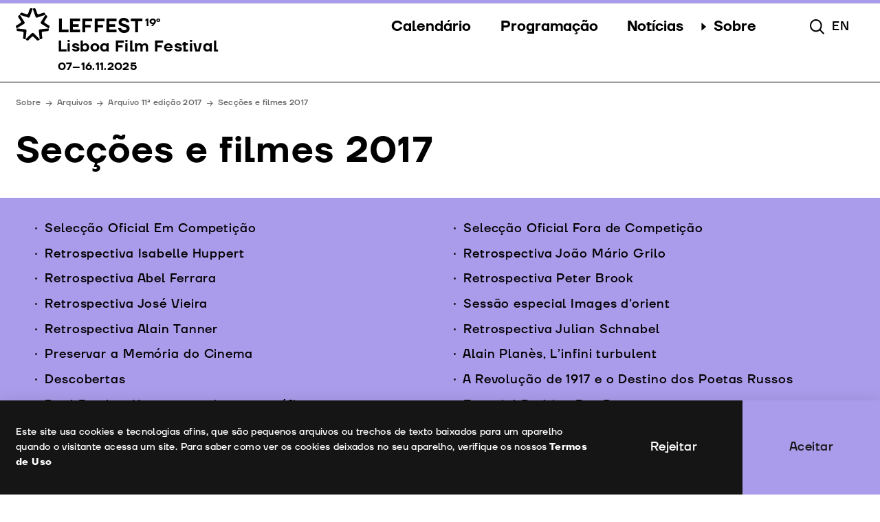

--- FILE ---
content_type: text/html; charset=UTF-8
request_url: https://leffest.com/arquivos/2017/seccoes
body_size: 33314
content:

<style>
	:root {
		--theme-color: #aa9cea;
	}
</style>


	


	


<!DOCTYPE html>
<html class="smooth" lang="pt-PT" data-site-id="1">
<head>
	<meta http-equiv="X-UA-Compatible" content="IE=edge" />
	<meta charset="utf-8" />
	<title>Secções | LEFFEST - Lisboa Film Festival - 7 a 16 Novembro 2025</title>

	<meta name="htmx-config" content='{"refreshOnHistoryMiss":"true"}' />

	<meta name="referrer" content="origin-when-cross-origin" />
	  	<!--<meta name="twitter:card" content="summary" />-->
  	<meta name="format-detection" content="telephone=no">
	<meta name="viewport" content="width=device-width, initial-scale=1.0, maximum-scale=1.0, user-scalable=no, viewport-fit=cover" />

	<meta property="og:title" content="Secções | LEFFEST - Lisboa Film Festival - 7 a 16 Novembro 2025">
	<meta property="og:type" content="website">
	<meta property="og:site_name" content="LEFFEST - Lisboa Film Festival - 7 a 16 Novembro 2025">
		<meta property="og:url" content="https://leffest.com/arquivos/2017/seccoes">

									<meta property="og:image" content="https://leffest.com/uploads/_metaImage/leffest_2025_meta_image.jpg">
			<meta property="og:image:width" content="1200">
			<meta property="og:image:height" content="630">
			
			
				
		<link rel="icon" href="https://leffest.com/uploads/_192x192_crop_center_none_ns/leffest-favicon.png" type="image/png">
		<link rel="apple-touch-icon" href="https://leffest.com/uploads/_192x192_crop_center_none_ns/leffest-favicon.png"/>

			
	<link rel="stylesheet" href="https://leffest.com/dist/assets/app-7352bbe9.css" />


</head>
<body class="" >
	<input type="hidden" class="js-cookieBanner-text" value="Este site usa cookies e tecnologias afins, que são pequenos arquivos ou trechos de texto baixados para um aparelho quando o visitante acessa um site. Para saber como ver os cookies deixados no seu aparelho, verifique os nossos">
	<input type="hidden" class="js-cookieBanner-link" value="https://leffest.com/termos-de-uso">
	<input type="hidden" class="js-cookieBanner-linkLabel" value="Termos de Uso">
	<input type="hidden" class="js-cookieBanner-accept" value="Aceitar">
	<input type="hidden" class="js-cookieBanner-reject" value="Rejeitar">

			
    





<header class="header js-header ">

    <div aria-hidden="true" class="h-[0.375rem] w-full top-0 inset-x-0 relative z-[60]" style="background-color: #aa9cea;"></div>

    <div class="header-wrapper">
        <div class="header-header">
            
            
<a
    href="https://leffest.com/"
    hx-get="https://leffest.com/"
    hx-target=".js-htmx-main"
    hx-trigger="click delay:150ms"
    hx-swap="innerHTML"
    hx-push-url="https://leffest.com/"
    hx-replace-url="https://leffest.com/"
    class="js-htmx-click "
    data-hx-slug=""
        
    
            data-active-reference="archives"
    ><div class="flex pr-8 text-[.5rem] lg:text-[1rem]"><div class="header-logoIcon"><svg viewBox="0 0 54 53" fill="none" xmlns="http://www.w3.org/2000/svg"><path d="M40.747 40.1778L41.575 47.4357C41.7042 48.5581 40.8838 49.5757 39.7443 49.7029C38.6049 49.8301 37.6553 49.9274 37.6553 49.9274L36.1512 36.5638C36.0221 35.4415 36.8425 34.4239 37.982 34.2967L51.5491 32.7628C51.5491 32.7628 51.663 33.7056 51.7922 34.8279C51.9213 35.9503 51.1009 36.9679 49.9615 37.0951L42.593 37.9107C41.4535 38.0379 40.6331 39.048 40.7622 40.1778H40.747Z" fill="black"/><path d="M45.7455 24.2852L52.0277 28.1761C53 28.7747 53.2963 30.0392 52.681 30.9969C52.0732 31.9547 51.5491 32.7478 51.5491 32.7478L40.0102 25.5722C39.0378 24.9736 38.7416 23.7091 39.3569 22.7513L46.5963 11.3482C46.5963 11.3482 47.4091 11.8495 48.3814 12.4481C49.3537 13.0467 49.65 14.3112 49.0347 15.2689L45.0846 21.4569C44.4769 22.4146 44.7655 23.6791 45.7379 24.2777L45.7455 24.2852Z" fill="black"/><path d="M36.25 10.5326L43.2538 8.12325C44.3401 7.74913 45.5252 8.3103 45.905 9.38029C46.2848 10.4503 46.5887 11.3407 46.5887 11.3407L33.6976 15.7553C32.6113 16.1294 31.4263 15.5682 31.0464 14.4982L26.5114 1.80811C26.5114 1.80811 27.4154 1.49385 28.5017 1.11973C29.5879 0.745606 30.773 1.30679 31.1528 2.37677L33.5988 9.27553C33.9787 10.3455 35.1637 10.9067 36.25 10.5326Z" fill="black"/><path d="M19.4088 9.26805L21.8624 2.36929C22.2422 1.2993 23.4273 0.738123 24.5136 1.11224C25.5998 1.48636 26.4962 1.80811 26.4962 1.80811L21.9688 14.4908C21.5889 15.5607 20.4039 16.1219 19.3176 15.7478L6.41895 11.3332C6.41895 11.3332 6.73041 10.4353 7.11023 9.3728C7.49005 8.30282 8.67508 7.74164 9.76137 8.11576L16.7652 10.5326C17.8515 10.9067 19.0366 10.3455 19.4164 9.27553L19.4088 9.26805Z" fill="black"/><path d="M7.90785 21.4494L3.95773 15.2614C3.35001 14.3037 3.63868 13.0392 4.61102 12.4406C5.58335 11.842 6.39617 11.3482 6.39617 11.3482L13.6355 22.7438C14.2432 23.7016 13.9546 24.9661 12.9822 25.5647L1.44332 32.7478C1.44332 32.7478 0.926767 31.9472 0.319056 30.9894C-0.288655 30.0317 7.39098e-06 28.7672 0.972345 28.1686L7.25456 24.2777C8.2269 23.6791 8.52315 22.4146 7.90785 21.4569V21.4494Z" fill="black"/><path d="M10.4071 37.9032L3.03856 37.0876C1.8991 36.9604 1.07869 35.9503 1.20783 34.8204C1.33697 33.6981 1.45092 32.7628 1.45092 32.7628L15.0105 34.2892C16.1499 34.4164 16.9703 35.4265 16.8412 36.5563L15.3447 49.9199C15.3447 49.9199 14.3876 49.8151 13.2481 49.6879C12.1087 49.5607 11.2882 48.5506 11.4174 47.4208L12.2454 40.1629C12.3745 39.0405 11.5541 38.0229 10.4147 37.8957L10.4071 37.9032Z" fill="black"/><path d="M25.0225 46.2386L19.7734 51.4089C18.9606 52.2095 17.6464 52.2095 16.8336 51.4089C16.0208 50.6083 15.3523 49.9349 15.3523 49.9349L25.0225 40.4472C25.8353 39.6466 27.1495 39.6466 27.9623 40.4472L37.6401 49.9349C37.6401 49.9349 36.964 50.6083 36.1512 51.4089C35.3384 52.2095 34.0242 52.2095 33.2114 51.4089L27.9623 46.2386C27.1495 45.4379 25.8353 45.4379 25.0225 46.2386Z" fill="black"/></svg></div><div class="header-logoLettering"><div class="flex items-start"><span class="uppercase font-semibold leading-none text-[1.9375em]  ">LEFFEST</span><span class="ml-1 uppercase leading-none font-semibold text-[1.625em] lg:text-[1.125em] ">19º</span></div><div class="sr-only">
                                                                                                Lisboa Film Festival
                                                                                                                                    07–16.11.2025
                                                                                    </div></div></div></a>
            <nav class="header-nav js-header-nav">
                <ul class="header-items">

                                                                    

                        
                                                            
                                    
                                    

                                    
                                                                                                                                                                                                            
                                    
                                    

                                    
                                                                                                                                                                                                            
                                    
                                    

                                    
                                                                                                                                                                                                                                                        <li class="px-6 header-item max-lg:order-1">
                                <button class="header-link header-link--stuck cursor-pointer js-popover-trigger js-header-nav-parent ">
                                    <i class="header-linkIcon w-2" aria-hidden="true">
                                        <svg viewBox="0 0 8 14" fill="none" xmlns="http://www.w3.org/2000/svg">
<path d="M8 7.22581L0 0V14L8 7.22581Z" fill="black"/>
</svg>

                                    </i>
                                    <span class="header-linkText">
                                        Calendário
                                    </span>
                                </button>

                                <ul class="header-popover">
                                                                                                                                                                        
                                            <li class="header-item">
                                                
                                                                                                    
                                                    
                                                    
<a
    href="https://leffest.com/horarios"
    hx-get="https://leffest.com/horarios"
    hx-target=".js-htmx-main"
    hx-trigger="click delay:150ms"
    hx-swap="innerHTML"
    hx-push-url="https://leffest.com/horarios"
    hx-replace-url="https://leffest.com/horarios"
    class="js-htmx-click header-link link--icon-menu-arrow js-header-nav-item "
    data-hx-slug=""
        
    
            data-active-reference="timetable"
    ><i class="header-linkIcon header-linkIcon--arrow" aria-hidden="true"><svg viewBox="0 0 11 10" fill="none" xmlns="http://www.w3.org/2000/svg"><path fill-rule="evenodd" clip-rule="evenodd" d="M6.32304 0.403271L10.4596 4.53985C10.7135 4.79369 10.7135 5.20524 10.4596 5.45908L6.32304 9.59566C6.0692 9.8495 5.65765 9.8495 5.40381 9.59566C5.14997 9.34182 5.14997 8.93026 5.40381 8.67642L8.43076 5.64947H0V4.34947H8.43076L5.40381 1.32251C5.14997 1.06867 5.14997 0.657112 5.40381 0.403271C5.65765 0.14943 6.0692 0.14943 6.32304 0.403271Z" fill="black"/></svg><svg viewBox="0 0 19 10" fill="none" xmlns="http://www.w3.org/2000/svg"><path fill-rule="evenodd" clip-rule="evenodd" d="M14.323 0.190381L18.4596 4.32695C18.7135 4.5808 18.7135 4.99235 18.4596 5.24619L14.323 9.38277C14.0692 9.63661 13.6576 9.63661 13.4038 9.38277C13.15 9.12893 13.15 8.71737 13.4038 8.46353L16.4308 5.43657H0V4.13657H16.4308L13.4038 1.10962C13.15 0.855779 13.15 0.444221 13.4038 0.190381C13.6576 -0.0634602 14.0692 -0.0634602 14.323 0.190381Z" fill="black"/></svg></i><span class="header-linkText">
                                                        Horários
                                                    </span></a>                                                                                            </li>
                                        
                                            <li class="header-item">
                                                
                                                                                                    <a class="header-link link--icon-menu-arrow" href="https://leffest.com/uploads/LEFFEST_2025_programa.pdf" target="_blank" rel="noopener noreferrer">
                                                                                                            <i class="header-linkIcon header-linkIcon--arrow" aria-hidden="true">
                                                        <svg viewBox="0 0 11 10" fill="none" xmlns="http://www.w3.org/2000/svg">
    <path fill-rule="evenodd" clip-rule="evenodd" d="M6.32304 0.403271L10.4596 4.53985C10.7135 4.79369 10.7135 5.20524 10.4596 5.45908L6.32304 9.59566C6.0692 9.8495 5.65765 9.8495 5.40381 9.59566C5.14997 9.34182 5.14997 8.93026 5.40381 8.67642L8.43076 5.64947H0V4.34947H8.43076L5.40381 1.32251C5.14997 1.06867 5.14997 0.657112 5.40381 0.403271C5.65765 0.14943 6.0692 0.14943 6.32304 0.403271Z" fill="black"/>
</svg>
                                                        <svg viewBox="0 0 19 10" fill="none" xmlns="http://www.w3.org/2000/svg">
    <path fill-rule="evenodd" clip-rule="evenodd" d="M14.323 0.190381L18.4596 4.32695C18.7135 4.5808 18.7135 4.99235 18.4596 5.24619L14.323 9.38277C14.0692 9.63661 13.6576 9.63661 13.4038 9.38277C13.15 9.12893 13.15 8.71737 13.4038 8.46353L16.4308 5.43657H0V4.13657H16.4308L13.4038 1.10962C13.15 0.855779 13.15 0.444221 13.4038 0.190381C13.6576 -0.0634602 14.0692 -0.0634602 14.323 0.190381Z" fill="black"/>
</svg>

                                                    </i>
                                                    <span class="header-linkText">
                                                        Horários PDF
                                                    </span>
                                                
                                                    </a>
                                                                                            </li>
                                        
                                            <li class="header-item">
                                                
                                                                                                    
                                                    
                                                    
<a
    href="https://leffest.com/bilhetes"
    hx-get="https://leffest.com/bilhetes"
    hx-target=".js-htmx-main"
    hx-trigger="click delay:150ms"
    hx-swap="innerHTML"
    hx-push-url="https://leffest.com/bilhetes"
    hx-replace-url="https://leffest.com/bilhetes"
    class="js-htmx-click header-link link--icon-menu-arrow js-header-nav-item "
    data-hx-slug=""
        
    
            data-active-reference="tickets"
    ><i class="header-linkIcon header-linkIcon--arrow" aria-hidden="true"><svg viewBox="0 0 11 10" fill="none" xmlns="http://www.w3.org/2000/svg"><path fill-rule="evenodd" clip-rule="evenodd" d="M6.32304 0.403271L10.4596 4.53985C10.7135 4.79369 10.7135 5.20524 10.4596 5.45908L6.32304 9.59566C6.0692 9.8495 5.65765 9.8495 5.40381 9.59566C5.14997 9.34182 5.14997 8.93026 5.40381 8.67642L8.43076 5.64947H0V4.34947H8.43076L5.40381 1.32251C5.14997 1.06867 5.14997 0.657112 5.40381 0.403271C5.65765 0.14943 6.0692 0.14943 6.32304 0.403271Z" fill="black"/></svg><svg viewBox="0 0 19 10" fill="none" xmlns="http://www.w3.org/2000/svg"><path fill-rule="evenodd" clip-rule="evenodd" d="M14.323 0.190381L18.4596 4.32695C18.7135 4.5808 18.7135 4.99235 18.4596 5.24619L14.323 9.38277C14.0692 9.63661 13.6576 9.63661 13.4038 9.38277C13.15 9.12893 13.15 8.71737 13.4038 8.46353L16.4308 5.43657H0V4.13657H16.4308L13.4038 1.10962C13.15 0.855779 13.15 0.444221 13.4038 0.190381C13.6576 -0.0634602 14.0692 -0.0634602 14.323 0.190381Z" fill="black"/></svg></i><span class="header-linkText">
                                                        Bilhetes
                                                    </span></a>                                                                                            </li>
                                        
                                </ul>

                            </li>
                                                                                            

                        
                                                            
                                    
                                    

                                    
                                                                                                                                                                                                            
                                    
                                    

                                    
                                                                                                                                                                                                            
                                    
                                    

                                    
                                                                                                                                                                                                            
                                    
                                    

                                    
                                                                                                                                                                                                            
                                    
                                    

                                    
                                                                                                                                                                                                            
                                    
                                    

                                    
                                                                                                                                                                                                                                                                                                                    <li class="px-6 header-item max-lg:order-1">
                                <button class="header-link header-link--stuck cursor-pointer js-popover-trigger js-header-nav-parent ">
                                    <i class="header-linkIcon w-2" aria-hidden="true">
                                        <svg viewBox="0 0 8 14" fill="none" xmlns="http://www.w3.org/2000/svg">
<path d="M8 7.22581L0 0V14L8 7.22581Z" fill="black"/>
</svg>

                                    </i>
                                    <span class="header-linkText">
                                        Programação
                                    </span>
                                </button>

                                <ul class="header-popover">
                                                                                                                                                                                                                                                                                                            
                                            <li class="header-item">
                                                
                                                                                                    
                                                    
                                                    
<a
    href="https://leffest.com/seccoes"
    hx-get="https://leffest.com/seccoes"
    hx-target=".js-htmx-main"
    hx-trigger="click delay:150ms"
    hx-swap="innerHTML"
    hx-push-url="https://leffest.com/seccoes"
    hx-replace-url="https://leffest.com/seccoes"
    class="js-htmx-click header-link link--icon-menu-arrow js-header-nav-item "
    data-hx-slug=""
        
    
            data-active-reference="sections"
    ><i class="header-linkIcon header-linkIcon--arrow" aria-hidden="true"><svg viewBox="0 0 11 10" fill="none" xmlns="http://www.w3.org/2000/svg"><path fill-rule="evenodd" clip-rule="evenodd" d="M6.32304 0.403271L10.4596 4.53985C10.7135 4.79369 10.7135 5.20524 10.4596 5.45908L6.32304 9.59566C6.0692 9.8495 5.65765 9.8495 5.40381 9.59566C5.14997 9.34182 5.14997 8.93026 5.40381 8.67642L8.43076 5.64947H0V4.34947H8.43076L5.40381 1.32251C5.14997 1.06867 5.14997 0.657112 5.40381 0.403271C5.65765 0.14943 6.0692 0.14943 6.32304 0.403271Z" fill="black"/></svg><svg viewBox="0 0 19 10" fill="none" xmlns="http://www.w3.org/2000/svg"><path fill-rule="evenodd" clip-rule="evenodd" d="M14.323 0.190381L18.4596 4.32695C18.7135 4.5808 18.7135 4.99235 18.4596 5.24619L14.323 9.38277C14.0692 9.63661 13.6576 9.63661 13.4038 9.38277C13.15 9.12893 13.15 8.71737 13.4038 8.46353L16.4308 5.43657H0V4.13657H16.4308L13.4038 1.10962C13.15 0.855779 13.15 0.444221 13.4038 0.190381C13.6576 -0.0634602 14.0692 -0.0634602 14.323 0.190381Z" fill="black"/></svg></i><span class="header-linkText">
                                                        Secções
                                                    </span></a>                                                                                            </li>
                                        
                                            <li class="header-item">
                                                
                                                                                                    
                                                    
                                                    
<a
    href="https://leffest.com/filmes"
    hx-get="https://leffest.com/filmes"
    hx-target=".js-htmx-main"
    hx-trigger="click delay:150ms"
    hx-swap="innerHTML"
    hx-push-url="https://leffest.com/filmes"
    hx-replace-url="https://leffest.com/filmes"
    class="js-htmx-click header-link link--icon-menu-arrow js-header-nav-item "
    data-hx-slug=""
        
    
            data-active-reference="films"
    ><i class="header-linkIcon header-linkIcon--arrow" aria-hidden="true"><svg viewBox="0 0 11 10" fill="none" xmlns="http://www.w3.org/2000/svg"><path fill-rule="evenodd" clip-rule="evenodd" d="M6.32304 0.403271L10.4596 4.53985C10.7135 4.79369 10.7135 5.20524 10.4596 5.45908L6.32304 9.59566C6.0692 9.8495 5.65765 9.8495 5.40381 9.59566C5.14997 9.34182 5.14997 8.93026 5.40381 8.67642L8.43076 5.64947H0V4.34947H8.43076L5.40381 1.32251C5.14997 1.06867 5.14997 0.657112 5.40381 0.403271C5.65765 0.14943 6.0692 0.14943 6.32304 0.403271Z" fill="black"/></svg><svg viewBox="0 0 19 10" fill="none" xmlns="http://www.w3.org/2000/svg"><path fill-rule="evenodd" clip-rule="evenodd" d="M14.323 0.190381L18.4596 4.32695C18.7135 4.5808 18.7135 4.99235 18.4596 5.24619L14.323 9.38277C14.0692 9.63661 13.6576 9.63661 13.4038 9.38277C13.15 9.12893 13.15 8.71737 13.4038 8.46353L16.4308 5.43657H0V4.13657H16.4308L13.4038 1.10962C13.15 0.855779 13.15 0.444221 13.4038 0.190381C13.6576 -0.0634602 14.0692 -0.0634602 14.323 0.190381Z" fill="black"/></svg></i><span class="header-linkText">
                                                        Filmes
                                                    </span></a>                                                                                            </li>
                                        
                                            <li class="header-item">
                                                
                                                                                                    
                                                    
                                                    
<a
    href="https://leffest.com/eventos"
    hx-get="https://leffest.com/eventos"
    hx-target=".js-htmx-main"
    hx-trigger="click delay:150ms"
    hx-swap="innerHTML"
    hx-push-url="https://leffest.com/eventos"
    hx-replace-url="https://leffest.com/eventos"
    class="js-htmx-click header-link link--icon-menu-arrow js-header-nav-item "
    data-hx-slug=""
        
    
            data-active-reference="events"
    ><i class="header-linkIcon header-linkIcon--arrow" aria-hidden="true"><svg viewBox="0 0 11 10" fill="none" xmlns="http://www.w3.org/2000/svg"><path fill-rule="evenodd" clip-rule="evenodd" d="M6.32304 0.403271L10.4596 4.53985C10.7135 4.79369 10.7135 5.20524 10.4596 5.45908L6.32304 9.59566C6.0692 9.8495 5.65765 9.8495 5.40381 9.59566C5.14997 9.34182 5.14997 8.93026 5.40381 8.67642L8.43076 5.64947H0V4.34947H8.43076L5.40381 1.32251C5.14997 1.06867 5.14997 0.657112 5.40381 0.403271C5.65765 0.14943 6.0692 0.14943 6.32304 0.403271Z" fill="black"/></svg><svg viewBox="0 0 19 10" fill="none" xmlns="http://www.w3.org/2000/svg"><path fill-rule="evenodd" clip-rule="evenodd" d="M14.323 0.190381L18.4596 4.32695C18.7135 4.5808 18.7135 4.99235 18.4596 5.24619L14.323 9.38277C14.0692 9.63661 13.6576 9.63661 13.4038 9.38277C13.15 9.12893 13.15 8.71737 13.4038 8.46353L16.4308 5.43657H0V4.13657H16.4308L13.4038 1.10962C13.15 0.855779 13.15 0.444221 13.4038 0.190381C13.6576 -0.0634602 14.0692 -0.0634602 14.323 0.190381Z" fill="black"/></svg></i><span class="header-linkText">
                                                        Eventos
                                                    </span></a>                                                                                            </li>
                                        
                                            <li class="header-item">
                                                
                                                                                                    
                                                    
                                                    
<a
    href="https://leffest.com/convidados"
    hx-get="https://leffest.com/convidados"
    hx-target=".js-htmx-main"
    hx-trigger="click delay:150ms"
    hx-swap="innerHTML"
    hx-push-url="https://leffest.com/convidados"
    hx-replace-url="https://leffest.com/convidados"
    class="js-htmx-click header-link link--icon-menu-arrow js-header-nav-item "
    data-hx-slug=""
        
    
            data-active-reference="guests"
    ><i class="header-linkIcon header-linkIcon--arrow" aria-hidden="true"><svg viewBox="0 0 11 10" fill="none" xmlns="http://www.w3.org/2000/svg"><path fill-rule="evenodd" clip-rule="evenodd" d="M6.32304 0.403271L10.4596 4.53985C10.7135 4.79369 10.7135 5.20524 10.4596 5.45908L6.32304 9.59566C6.0692 9.8495 5.65765 9.8495 5.40381 9.59566C5.14997 9.34182 5.14997 8.93026 5.40381 8.67642L8.43076 5.64947H0V4.34947H8.43076L5.40381 1.32251C5.14997 1.06867 5.14997 0.657112 5.40381 0.403271C5.65765 0.14943 6.0692 0.14943 6.32304 0.403271Z" fill="black"/></svg><svg viewBox="0 0 19 10" fill="none" xmlns="http://www.w3.org/2000/svg"><path fill-rule="evenodd" clip-rule="evenodd" d="M14.323 0.190381L18.4596 4.32695C18.7135 4.5808 18.7135 4.99235 18.4596 5.24619L14.323 9.38277C14.0692 9.63661 13.6576 9.63661 13.4038 9.38277C13.15 9.12893 13.15 8.71737 13.4038 8.46353L16.4308 5.43657H0V4.13657H16.4308L13.4038 1.10962C13.15 0.855779 13.15 0.444221 13.4038 0.190381C13.6576 -0.0634602 14.0692 -0.0634602 14.323 0.190381Z" fill="black"/></svg></i><span class="header-linkText">
                                                        Convidados
                                                    </span></a>                                                                                            </li>
                                        
                                            <li class="header-item">
                                                
                                                                                                    
                                                    
                                                    
<a
    href="https://leffest.com/juri"
    hx-get="https://leffest.com/juri"
    hx-target=".js-htmx-main"
    hx-trigger="click delay:150ms"
    hx-swap="innerHTML"
    hx-push-url="https://leffest.com/juri"
    hx-replace-url="https://leffest.com/juri"
    class="js-htmx-click header-link link--icon-menu-arrow js-header-nav-item "
    data-hx-slug=""
        
    
            data-active-reference="jury"
    ><i class="header-linkIcon header-linkIcon--arrow" aria-hidden="true"><svg viewBox="0 0 11 10" fill="none" xmlns="http://www.w3.org/2000/svg"><path fill-rule="evenodd" clip-rule="evenodd" d="M6.32304 0.403271L10.4596 4.53985C10.7135 4.79369 10.7135 5.20524 10.4596 5.45908L6.32304 9.59566C6.0692 9.8495 5.65765 9.8495 5.40381 9.59566C5.14997 9.34182 5.14997 8.93026 5.40381 8.67642L8.43076 5.64947H0V4.34947H8.43076L5.40381 1.32251C5.14997 1.06867 5.14997 0.657112 5.40381 0.403271C5.65765 0.14943 6.0692 0.14943 6.32304 0.403271Z" fill="black"/></svg><svg viewBox="0 0 19 10" fill="none" xmlns="http://www.w3.org/2000/svg"><path fill-rule="evenodd" clip-rule="evenodd" d="M14.323 0.190381L18.4596 4.32695C18.7135 4.5808 18.7135 4.99235 18.4596 5.24619L14.323 9.38277C14.0692 9.63661 13.6576 9.63661 13.4038 9.38277C13.15 9.12893 13.15 8.71737 13.4038 8.46353L16.4308 5.43657H0V4.13657H16.4308L13.4038 1.10962C13.15 0.855779 13.15 0.444221 13.4038 0.190381C13.6576 -0.0634602 14.0692 -0.0634602 14.323 0.190381Z" fill="black"/></svg></i><span class="header-linkText">
                                                        Júri
                                                    </span></a>                                                                                            </li>
                                        
                                            <li class="header-item">
                                                
                                                                                                    
                                                    
                                                    
<a
    href="https://leffest.com/premios"
    hx-get="https://leffest.com/premios"
    hx-target=".js-htmx-main"
    hx-trigger="click delay:150ms"
    hx-swap="innerHTML"
    hx-push-url="https://leffest.com/premios"
    hx-replace-url="https://leffest.com/premios"
    class="js-htmx-click header-link link--icon-menu-arrow js-header-nav-item "
    data-hx-slug=""
        
    
            data-active-reference="awards"
    ><i class="header-linkIcon header-linkIcon--arrow" aria-hidden="true"><svg viewBox="0 0 11 10" fill="none" xmlns="http://www.w3.org/2000/svg"><path fill-rule="evenodd" clip-rule="evenodd" d="M6.32304 0.403271L10.4596 4.53985C10.7135 4.79369 10.7135 5.20524 10.4596 5.45908L6.32304 9.59566C6.0692 9.8495 5.65765 9.8495 5.40381 9.59566C5.14997 9.34182 5.14997 8.93026 5.40381 8.67642L8.43076 5.64947H0V4.34947H8.43076L5.40381 1.32251C5.14997 1.06867 5.14997 0.657112 5.40381 0.403271C5.65765 0.14943 6.0692 0.14943 6.32304 0.403271Z" fill="black"/></svg><svg viewBox="0 0 19 10" fill="none" xmlns="http://www.w3.org/2000/svg"><path fill-rule="evenodd" clip-rule="evenodd" d="M14.323 0.190381L18.4596 4.32695C18.7135 4.5808 18.7135 4.99235 18.4596 5.24619L14.323 9.38277C14.0692 9.63661 13.6576 9.63661 13.4038 9.38277C13.15 9.12893 13.15 8.71737 13.4038 8.46353L16.4308 5.43657H0V4.13657H16.4308L13.4038 1.10962C13.15 0.855779 13.15 0.444221 13.4038 0.190381C13.6576 -0.0634602 14.0692 -0.0634602 14.323 0.190381Z" fill="black"/></svg></i><span class="header-linkText">
                                                        Prémios
                                                    </span></a>                                                                                            </li>
                                        
                                </ul>

                            </li>
                                                                                            

                        
                                                            
                                    
                                    

                                    
                                                                                                                                                                                                            
                                    
                                    

                                    
                                                                                                                                                                                                            
                                    
                                    

                                    
                                                                                                                                                                                                                                                        <li class="px-6 header-item max-lg:order-1">
                                <button class="header-link header-link--stuck cursor-pointer js-popover-trigger js-header-nav-parent ">
                                    <i class="header-linkIcon w-2" aria-hidden="true">
                                        <svg viewBox="0 0 8 14" fill="none" xmlns="http://www.w3.org/2000/svg">
<path d="M8 7.22581L0 0V14L8 7.22581Z" fill="black"/>
</svg>

                                    </i>
                                    <span class="header-linkText">
                                        Notícias
                                    </span>
                                </button>

                                <ul class="header-popover">
                                                                                                                                                                        
                                            <li class="header-item">
                                                
                                                                                                    
                                                    
                                                    
<a
    href="https://leffest.com/noticias"
    hx-get="https://leffest.com/noticias"
    hx-target=".js-htmx-main"
    hx-trigger="click delay:150ms"
    hx-swap="innerHTML"
    hx-push-url="https://leffest.com/noticias"
    hx-replace-url="https://leffest.com/noticias"
    class="js-htmx-click header-link link--icon-menu-arrow js-header-nav-item "
    data-hx-slug=""
        
    
            data-active-reference="news"
    ><i class="header-linkIcon header-linkIcon--arrow" aria-hidden="true"><svg viewBox="0 0 11 10" fill="none" xmlns="http://www.w3.org/2000/svg"><path fill-rule="evenodd" clip-rule="evenodd" d="M6.32304 0.403271L10.4596 4.53985C10.7135 4.79369 10.7135 5.20524 10.4596 5.45908L6.32304 9.59566C6.0692 9.8495 5.65765 9.8495 5.40381 9.59566C5.14997 9.34182 5.14997 8.93026 5.40381 8.67642L8.43076 5.64947H0V4.34947H8.43076L5.40381 1.32251C5.14997 1.06867 5.14997 0.657112 5.40381 0.403271C5.65765 0.14943 6.0692 0.14943 6.32304 0.403271Z" fill="black"/></svg><svg viewBox="0 0 19 10" fill="none" xmlns="http://www.w3.org/2000/svg"><path fill-rule="evenodd" clip-rule="evenodd" d="M14.323 0.190381L18.4596 4.32695C18.7135 4.5808 18.7135 4.99235 18.4596 5.24619L14.323 9.38277C14.0692 9.63661 13.6576 9.63661 13.4038 9.38277C13.15 9.12893 13.15 8.71737 13.4038 8.46353L16.4308 5.43657H0V4.13657H16.4308L13.4038 1.10962C13.15 0.855779 13.15 0.444221 13.4038 0.190381C13.6576 -0.0634602 14.0692 -0.0634602 14.323 0.190381Z" fill="black"/></svg></i><span class="header-linkText">
                                                        Notícias
                                                    </span></a>                                                                                            </li>
                                        
                                            <li class="header-item">
                                                
                                                                                                    
                                                    
                                                    
<a
    href="https://leffest.com/galeria"
    hx-get="https://leffest.com/galeria"
    hx-target=".js-htmx-main"
    hx-trigger="click delay:150ms"
    hx-swap="innerHTML"
    hx-push-url="https://leffest.com/galeria"
    hx-replace-url="https://leffest.com/galeria"
    class="js-htmx-click header-link link--icon-menu-arrow js-header-nav-item "
    data-hx-slug=""
        
    
            data-active-reference="gallery"
    ><i class="header-linkIcon header-linkIcon--arrow" aria-hidden="true"><svg viewBox="0 0 11 10" fill="none" xmlns="http://www.w3.org/2000/svg"><path fill-rule="evenodd" clip-rule="evenodd" d="M6.32304 0.403271L10.4596 4.53985C10.7135 4.79369 10.7135 5.20524 10.4596 5.45908L6.32304 9.59566C6.0692 9.8495 5.65765 9.8495 5.40381 9.59566C5.14997 9.34182 5.14997 8.93026 5.40381 8.67642L8.43076 5.64947H0V4.34947H8.43076L5.40381 1.32251C5.14997 1.06867 5.14997 0.657112 5.40381 0.403271C5.65765 0.14943 6.0692 0.14943 6.32304 0.403271Z" fill="black"/></svg><svg viewBox="0 0 19 10" fill="none" xmlns="http://www.w3.org/2000/svg"><path fill-rule="evenodd" clip-rule="evenodd" d="M14.323 0.190381L18.4596 4.32695C18.7135 4.5808 18.7135 4.99235 18.4596 5.24619L14.323 9.38277C14.0692 9.63661 13.6576 9.63661 13.4038 9.38277C13.15 9.12893 13.15 8.71737 13.4038 8.46353L16.4308 5.43657H0V4.13657H16.4308L13.4038 1.10962C13.15 0.855779 13.15 0.444221 13.4038 0.190381C13.6576 -0.0634602 14.0692 -0.0634602 14.323 0.190381Z" fill="black"/></svg></i><span class="header-linkText">
                                                        Galeria
                                                    </span></a>                                                                                            </li>
                                        
                                            <li class="header-item">
                                                
                                                                                                    
                                                    
                                                    
<a
    href="https://leffest.com/imprensa"
    hx-get="https://leffest.com/imprensa"
    hx-target=".js-htmx-main"
    hx-trigger="click delay:150ms"
    hx-swap="innerHTML"
    hx-push-url="https://leffest.com/imprensa"
    hx-replace-url="https://leffest.com/imprensa"
    class="js-htmx-click header-link link--icon-menu-arrow js-header-nav-item "
    data-hx-slug=""
        
    
            data-active-reference="press"
    ><i class="header-linkIcon header-linkIcon--arrow" aria-hidden="true"><svg viewBox="0 0 11 10" fill="none" xmlns="http://www.w3.org/2000/svg"><path fill-rule="evenodd" clip-rule="evenodd" d="M6.32304 0.403271L10.4596 4.53985C10.7135 4.79369 10.7135 5.20524 10.4596 5.45908L6.32304 9.59566C6.0692 9.8495 5.65765 9.8495 5.40381 9.59566C5.14997 9.34182 5.14997 8.93026 5.40381 8.67642L8.43076 5.64947H0V4.34947H8.43076L5.40381 1.32251C5.14997 1.06867 5.14997 0.657112 5.40381 0.403271C5.65765 0.14943 6.0692 0.14943 6.32304 0.403271Z" fill="black"/></svg><svg viewBox="0 0 19 10" fill="none" xmlns="http://www.w3.org/2000/svg"><path fill-rule="evenodd" clip-rule="evenodd" d="M14.323 0.190381L18.4596 4.32695C18.7135 4.5808 18.7135 4.99235 18.4596 5.24619L14.323 9.38277C14.0692 9.63661 13.6576 9.63661 13.4038 9.38277C13.15 9.12893 13.15 8.71737 13.4038 8.46353L16.4308 5.43657H0V4.13657H16.4308L13.4038 1.10962C13.15 0.855779 13.15 0.444221 13.4038 0.190381C13.6576 -0.0634602 14.0692 -0.0634602 14.323 0.190381Z" fill="black"/></svg></i><span class="header-linkText">
                                                        Imprensa
                                                    </span></a>                                                                                            </li>
                                        
                                </ul>

                            </li>
                                                                                            

                        
                                                            
                                    
                                    

                                    
                                                                                                                                                                                                            
                                    
                                    

                                    
                                                                                                                                                                                                            
                                    
                                    

                                    
                                                                                                                                                                                                            
                                    
                                    

                                    
                                                                                                                                                                                                            
                                    
                                    

                                    
                                                                                                                                                                                                            
                                    
                                    

                                    
                                                                                                                                                                                                            
                                    
                                    

                                    
                                                                                                                                                                                                                                                        <li class="px-6 header-item max-lg:order-1">
                                <button class="header-link header-link--stuck cursor-pointer js-popover-trigger js-header-nav-parent with-active-children">
                                    <i class="header-linkIcon w-2" aria-hidden="true">
                                        <svg viewBox="0 0 8 14" fill="none" xmlns="http://www.w3.org/2000/svg">
<path d="M8 7.22581L0 0V14L8 7.22581Z" fill="black"/>
</svg>

                                    </i>
                                    <span class="header-linkText">
                                        Sobre
                                    </span>
                                </button>

                                <ul class="header-popover">
                                                                                                                                                                                                                                                                                                                                                        
                                            <li class="header-item">
                                                
                                                                                                    
                                                    
                                                    
<a
    href="https://leffest.com/festival"
    hx-get="https://leffest.com/festival"
    hx-target=".js-htmx-main"
    hx-trigger="click delay:150ms"
    hx-swap="innerHTML"
    hx-push-url="https://leffest.com/festival"
    hx-replace-url="https://leffest.com/festival"
    class="js-htmx-click header-link link--icon-menu-arrow js-header-nav-item "
    data-hx-slug=""
        
    
            data-active-reference="festival"
    ><i class="header-linkIcon header-linkIcon--arrow" aria-hidden="true"><svg viewBox="0 0 11 10" fill="none" xmlns="http://www.w3.org/2000/svg"><path fill-rule="evenodd" clip-rule="evenodd" d="M6.32304 0.403271L10.4596 4.53985C10.7135 4.79369 10.7135 5.20524 10.4596 5.45908L6.32304 9.59566C6.0692 9.8495 5.65765 9.8495 5.40381 9.59566C5.14997 9.34182 5.14997 8.93026 5.40381 8.67642L8.43076 5.64947H0V4.34947H8.43076L5.40381 1.32251C5.14997 1.06867 5.14997 0.657112 5.40381 0.403271C5.65765 0.14943 6.0692 0.14943 6.32304 0.403271Z" fill="black"/></svg><svg viewBox="0 0 19 10" fill="none" xmlns="http://www.w3.org/2000/svg"><path fill-rule="evenodd" clip-rule="evenodd" d="M14.323 0.190381L18.4596 4.32695C18.7135 4.5808 18.7135 4.99235 18.4596 5.24619L14.323 9.38277C14.0692 9.63661 13.6576 9.63661 13.4038 9.38277C13.15 9.12893 13.15 8.71737 13.4038 8.46353L16.4308 5.43657H0V4.13657H16.4308L13.4038 1.10962C13.15 0.855779 13.15 0.444221 13.4038 0.190381C13.6576 -0.0634602 14.0692 -0.0634602 14.323 0.190381Z" fill="black"/></svg></i><span class="header-linkText">
                                                        Festival
                                                    </span></a>                                                                                            </li>
                                        
                                            <li class="header-item">
                                                
                                                                                                    
                                                    
                                                    
<a
    href="https://leffest.com/espacos"
    hx-get="https://leffest.com/espacos"
    hx-target=".js-htmx-main"
    hx-trigger="click delay:150ms"
    hx-swap="innerHTML"
    hx-push-url="https://leffest.com/espacos"
    hx-replace-url="https://leffest.com/espacos"
    class="js-htmx-click header-link link--icon-menu-arrow js-header-nav-item "
    data-hx-slug=""
        
    
            data-active-reference="venues"
    ><i class="header-linkIcon header-linkIcon--arrow" aria-hidden="true"><svg viewBox="0 0 11 10" fill="none" xmlns="http://www.w3.org/2000/svg"><path fill-rule="evenodd" clip-rule="evenodd" d="M6.32304 0.403271L10.4596 4.53985C10.7135 4.79369 10.7135 5.20524 10.4596 5.45908L6.32304 9.59566C6.0692 9.8495 5.65765 9.8495 5.40381 9.59566C5.14997 9.34182 5.14997 8.93026 5.40381 8.67642L8.43076 5.64947H0V4.34947H8.43076L5.40381 1.32251C5.14997 1.06867 5.14997 0.657112 5.40381 0.403271C5.65765 0.14943 6.0692 0.14943 6.32304 0.403271Z" fill="black"/></svg><svg viewBox="0 0 19 10" fill="none" xmlns="http://www.w3.org/2000/svg"><path fill-rule="evenodd" clip-rule="evenodd" d="M14.323 0.190381L18.4596 4.32695C18.7135 4.5808 18.7135 4.99235 18.4596 5.24619L14.323 9.38277C14.0692 9.63661 13.6576 9.63661 13.4038 9.38277C13.15 9.12893 13.15 8.71737 13.4038 8.46353L16.4308 5.43657H0V4.13657H16.4308L13.4038 1.10962C13.15 0.855779 13.15 0.444221 13.4038 0.190381C13.6576 -0.0634602 14.0692 -0.0634602 14.323 0.190381Z" fill="black"/></svg></i><span class="header-linkText">
                                                        Espaços
                                                    </span></a>                                                                                            </li>
                                        
                                            <li class="header-item">
                                                
                                                                                                    
                                                    
                                                    
<a
    href="https://leffest.com/apoios"
    hx-get="https://leffest.com/apoios"
    hx-target=".js-htmx-main"
    hx-trigger="click delay:150ms"
    hx-swap="innerHTML"
    hx-push-url="https://leffest.com/apoios"
    hx-replace-url="https://leffest.com/apoios"
    class="js-htmx-click header-link link--icon-menu-arrow js-header-nav-item "
    data-hx-slug=""
        
    
            data-active-reference="partners"
    ><i class="header-linkIcon header-linkIcon--arrow" aria-hidden="true"><svg viewBox="0 0 11 10" fill="none" xmlns="http://www.w3.org/2000/svg"><path fill-rule="evenodd" clip-rule="evenodd" d="M6.32304 0.403271L10.4596 4.53985C10.7135 4.79369 10.7135 5.20524 10.4596 5.45908L6.32304 9.59566C6.0692 9.8495 5.65765 9.8495 5.40381 9.59566C5.14997 9.34182 5.14997 8.93026 5.40381 8.67642L8.43076 5.64947H0V4.34947H8.43076L5.40381 1.32251C5.14997 1.06867 5.14997 0.657112 5.40381 0.403271C5.65765 0.14943 6.0692 0.14943 6.32304 0.403271Z" fill="black"/></svg><svg viewBox="0 0 19 10" fill="none" xmlns="http://www.w3.org/2000/svg"><path fill-rule="evenodd" clip-rule="evenodd" d="M14.323 0.190381L18.4596 4.32695C18.7135 4.5808 18.7135 4.99235 18.4596 5.24619L14.323 9.38277C14.0692 9.63661 13.6576 9.63661 13.4038 9.38277C13.15 9.12893 13.15 8.71737 13.4038 8.46353L16.4308 5.43657H0V4.13657H16.4308L13.4038 1.10962C13.15 0.855779 13.15 0.444221 13.4038 0.190381C13.6576 -0.0634602 14.0692 -0.0634602 14.323 0.190381Z" fill="black"/></svg></i><span class="header-linkText">
                                                        Apoios
                                                    </span></a>                                                                                            </li>
                                        
                                            <li class="header-item">
                                                
                                                                                                    
                                                    
                                                    
<a
    href="https://leffest.com/equipa"
    hx-get="https://leffest.com/equipa"
    hx-target=".js-htmx-main"
    hx-trigger="click delay:150ms"
    hx-swap="innerHTML"
    hx-push-url="https://leffest.com/equipa"
    hx-replace-url="https://leffest.com/equipa"
    class="js-htmx-click header-link link--icon-menu-arrow js-header-nav-item "
    data-hx-slug=""
        
    
            data-active-reference="team"
    ><i class="header-linkIcon header-linkIcon--arrow" aria-hidden="true"><svg viewBox="0 0 11 10" fill="none" xmlns="http://www.w3.org/2000/svg"><path fill-rule="evenodd" clip-rule="evenodd" d="M6.32304 0.403271L10.4596 4.53985C10.7135 4.79369 10.7135 5.20524 10.4596 5.45908L6.32304 9.59566C6.0692 9.8495 5.65765 9.8495 5.40381 9.59566C5.14997 9.34182 5.14997 8.93026 5.40381 8.67642L8.43076 5.64947H0V4.34947H8.43076L5.40381 1.32251C5.14997 1.06867 5.14997 0.657112 5.40381 0.403271C5.65765 0.14943 6.0692 0.14943 6.32304 0.403271Z" fill="black"/></svg><svg viewBox="0 0 19 10" fill="none" xmlns="http://www.w3.org/2000/svg"><path fill-rule="evenodd" clip-rule="evenodd" d="M14.323 0.190381L18.4596 4.32695C18.7135 4.5808 18.7135 4.99235 18.4596 5.24619L14.323 9.38277C14.0692 9.63661 13.6576 9.63661 13.4038 9.38277C13.15 9.12893 13.15 8.71737 13.4038 8.46353L16.4308 5.43657H0V4.13657H16.4308L13.4038 1.10962C13.15 0.855779 13.15 0.444221 13.4038 0.190381C13.6576 -0.0634602 14.0692 -0.0634602 14.323 0.190381Z" fill="black"/></svg></i><span class="header-linkText">
                                                        Equipa
                                                    </span></a>                                                                                            </li>
                                        
                                            <li class="header-item">
                                                
                                                                                                    
                                                    
                                                    
<a
    href="https://leffest.com/downloads"
    hx-get="https://leffest.com/downloads"
    hx-target=".js-htmx-main"
    hx-trigger="click delay:150ms"
    hx-swap="innerHTML"
    hx-push-url="https://leffest.com/downloads"
    hx-replace-url="https://leffest.com/downloads"
    class="js-htmx-click header-link link--icon-menu-arrow js-header-nav-item "
    data-hx-slug=""
        
    
            data-active-reference="downloads"
    ><i class="header-linkIcon header-linkIcon--arrow" aria-hidden="true"><svg viewBox="0 0 11 10" fill="none" xmlns="http://www.w3.org/2000/svg"><path fill-rule="evenodd" clip-rule="evenodd" d="M6.32304 0.403271L10.4596 4.53985C10.7135 4.79369 10.7135 5.20524 10.4596 5.45908L6.32304 9.59566C6.0692 9.8495 5.65765 9.8495 5.40381 9.59566C5.14997 9.34182 5.14997 8.93026 5.40381 8.67642L8.43076 5.64947H0V4.34947H8.43076L5.40381 1.32251C5.14997 1.06867 5.14997 0.657112 5.40381 0.403271C5.65765 0.14943 6.0692 0.14943 6.32304 0.403271Z" fill="black"/></svg><svg viewBox="0 0 19 10" fill="none" xmlns="http://www.w3.org/2000/svg"><path fill-rule="evenodd" clip-rule="evenodd" d="M14.323 0.190381L18.4596 4.32695C18.7135 4.5808 18.7135 4.99235 18.4596 5.24619L14.323 9.38277C14.0692 9.63661 13.6576 9.63661 13.4038 9.38277C13.15 9.12893 13.15 8.71737 13.4038 8.46353L16.4308 5.43657H0V4.13657H16.4308L13.4038 1.10962C13.15 0.855779 13.15 0.444221 13.4038 0.190381C13.6576 -0.0634602 14.0692 -0.0634602 14.323 0.190381Z" fill="black"/></svg></i><span class="header-linkText">
                                                        Downloads
                                                    </span></a>                                                                                            </li>
                                        
                                            <li class="header-item">
                                                
                                                                                                    
                                                                                                                                                                
                                                    
<a
    href="https://leffest.com/arquivos"
    hx-get="https://leffest.com/arquivos"
    hx-target=".js-htmx-main"
    hx-trigger="click delay:150ms"
    hx-swap="innerHTML"
    hx-push-url="https://leffest.com/arquivos"
    hx-replace-url="https://leffest.com/arquivos"
    class="js-htmx-click header-link link--icon-menu-arrow js-header-nav-item is-active"
    data-hx-slug=""
        
    
            data-active-reference="archives"
    ><i class="header-linkIcon header-linkIcon--arrow" aria-hidden="true"><svg viewBox="0 0 11 10" fill="none" xmlns="http://www.w3.org/2000/svg"><path fill-rule="evenodd" clip-rule="evenodd" d="M6.32304 0.403271L10.4596 4.53985C10.7135 4.79369 10.7135 5.20524 10.4596 5.45908L6.32304 9.59566C6.0692 9.8495 5.65765 9.8495 5.40381 9.59566C5.14997 9.34182 5.14997 8.93026 5.40381 8.67642L8.43076 5.64947H0V4.34947H8.43076L5.40381 1.32251C5.14997 1.06867 5.14997 0.657112 5.40381 0.403271C5.65765 0.14943 6.0692 0.14943 6.32304 0.403271Z" fill="black"/></svg><svg viewBox="0 0 19 10" fill="none" xmlns="http://www.w3.org/2000/svg"><path fill-rule="evenodd" clip-rule="evenodd" d="M14.323 0.190381L18.4596 4.32695C18.7135 4.5808 18.7135 4.99235 18.4596 5.24619L14.323 9.38277C14.0692 9.63661 13.6576 9.63661 13.4038 9.38277C13.15 9.12893 13.15 8.71737 13.4038 8.46353L16.4308 5.43657H0V4.13657H16.4308L13.4038 1.10962C13.15 0.855779 13.15 0.444221 13.4038 0.190381C13.6576 -0.0634602 14.0692 -0.0634602 14.323 0.190381Z" fill="black"/></svg></i><span class="header-linkText">
                                                        Arquivos
                                                    </span></a>                                                                                            </li>
                                        
                                            <li class="header-item">
                                                
                                                                                                    
                                                    
                                                    
<a
    href="https://leffest.com/contactos"
    hx-get="https://leffest.com/contactos"
    hx-target=".js-htmx-main"
    hx-trigger="click delay:150ms"
    hx-swap="innerHTML"
    hx-push-url="https://leffest.com/contactos"
    hx-replace-url="https://leffest.com/contactos"
    class="js-htmx-click header-link link--icon-menu-arrow js-header-nav-item "
    data-hx-slug=""
        
    
            data-active-reference="contacts"
    ><i class="header-linkIcon header-linkIcon--arrow" aria-hidden="true"><svg viewBox="0 0 11 10" fill="none" xmlns="http://www.w3.org/2000/svg"><path fill-rule="evenodd" clip-rule="evenodd" d="M6.32304 0.403271L10.4596 4.53985C10.7135 4.79369 10.7135 5.20524 10.4596 5.45908L6.32304 9.59566C6.0692 9.8495 5.65765 9.8495 5.40381 9.59566C5.14997 9.34182 5.14997 8.93026 5.40381 8.67642L8.43076 5.64947H0V4.34947H8.43076L5.40381 1.32251C5.14997 1.06867 5.14997 0.657112 5.40381 0.403271C5.65765 0.14943 6.0692 0.14943 6.32304 0.403271Z" fill="black"/></svg><svg viewBox="0 0 19 10" fill="none" xmlns="http://www.w3.org/2000/svg"><path fill-rule="evenodd" clip-rule="evenodd" d="M14.323 0.190381L18.4596 4.32695C18.7135 4.5808 18.7135 4.99235 18.4596 5.24619L14.323 9.38277C14.0692 9.63661 13.6576 9.63661 13.4038 9.38277C13.15 9.12893 13.15 8.71737 13.4038 8.46353L16.4308 5.43657H0V4.13657H16.4308L13.4038 1.10962C13.15 0.855779 13.15 0.444221 13.4038 0.190381C13.6576 -0.0634602 14.0692 -0.0634602 14.323 0.190381Z" fill="black"/></svg></i><span class="header-linkText">
                                                        Contactos
                                                    </span></a>                                                                                            </li>
                                        
                                </ul>

                            </li>
                                            
                    
                    <li class="max-lg:mb-2 max-lg:py-2 px-4 lg:px-6 lg:pl-16 max-lg:order-0 max-lg:relative">
                        <ul class="flex items-center max-lg:justify-end lg:h-full">
                            <li class="mr-3 ">
                                <div class="m-0 header-search">
                                    <form class="js-header-search-form m-0" action="https://leffest.com/pesquisa" method="get">
                                        <div class="header-searchModal js-header-search-modal">
                                            <input required class="js-header-search-input" type="text" name="s" placeholder="Pesquisa...">

                                            <button class="block w-6 relative z-10 header-searchToggle header-searchSubmit js-header-search-toggle js-header-search-submit max-lg:hidden">
                                                <span class="sr-only">Pesquisa</span>

                                                <i>
                                                    <span></span>
                                                    <span></span>
                                                    <span></span>
                                                </i>
                                            </button>
                                        </div>

                                        <button class="block w-4 lg:w-6 relative z-10 header-searchToggle js-header-search-toggle lg:hidden">
                                            <span class="sr-only">Pesquisa</span>
                                            <div class="js-header-search-submit group">
                                                <span class="group-[.is-active]:hidden">
                                                    <svg viewBox="0 0 23 23" fill="none" xmlns="http://www.w3.org/2000/svg">
<path d="M9.63121 19.2531C11.7997 19.2545 13.9048 18.5199 15.6015 17.1685L21.4309 23L23 21.4304L17.1705 15.5989C18.9861 13.3026 19.6583 10.3042 18.9974 7.45258C18.3364 4.60029 16.4138 2.20421 13.7726 0.941375C11.1315 -0.32146 8.06016 -0.313526 5.42632 0.963855C2.79314 2.23991 0.883691 4.64657 0.237294 7.50217C-0.408443 10.3578 0.279593 13.3522 2.10775 15.6392C3.9359 17.9262 6.70391 19.2551 9.63121 19.2531ZM9.63121 2.2214C11.5942 2.2214 13.4772 3.00158 14.8658 4.39004C16.2545 5.7785 17.0337 7.66217 17.0337 9.62651C17.0337 11.5908 16.2538 13.4739 14.8658 14.863C13.4779 16.2521 11.5949 17.0316 9.63121 17.0316C7.66756 17.0316 5.78455 16.2514 4.39658 14.863C3.00861 13.4745 2.2287 11.5908 2.2287 9.62651C2.2287 7.66217 3.00861 5.77916 4.39658 4.39004C5.78455 3.00092 7.66756 2.2214 9.63121 2.2214Z" fill="black"/>
</svg>

                                                </span>
                                                <span class="hidden group-[.is-active]:block">
                                                    
<svg viewBox="0 0 40 36" fill="none" xmlns="http://www.w3.org/2000/svg">
<path fill-rule="evenodd" clip-rule="evenodd" d="M38 17.9784L21.6623 2L21 2.60459L36.7195 17.9784L21 33.3522L21.6623 34L38 17.9784Z" fill="black"/>
<path d="M1 17H36V18H1V17Z" fill="#D9D9D9"/>
<path fill-rule="evenodd" clip-rule="evenodd" d="M38 17.9784L21.6623 2L21 2.60459L36.7195 17.9784L21 33.3522L21.6623 34L38 17.9784Z" stroke="black" stroke-width="2"/>
<path d="M1 17H36V18H1V17Z" stroke="black" stroke-width="2"/>
</svg>

                                                </span>
                                            </div>
                                        </button>

                                        <button class="block w-6 relative z-10 js-header-search-toggle header-searchToggle max-lg:hidden">
                                            <span class="sr-only">Pesquisar Toggle Search</span>
                                            <svg viewBox="0 0 23 23" fill="none" xmlns="http://www.w3.org/2000/svg">
<path d="M9.63121 19.2531C11.7997 19.2545 13.9048 18.5199 15.6015 17.1685L21.4309 23L23 21.4304L17.1705 15.5989C18.9861 13.3026 19.6583 10.3042 18.9974 7.45258C18.3364 4.60029 16.4138 2.20421 13.7726 0.941375C11.1315 -0.32146 8.06016 -0.313526 5.42632 0.963855C2.79314 2.23991 0.883691 4.64657 0.237294 7.50217C-0.408443 10.3578 0.279593 13.3522 2.10775 15.6392C3.9359 17.9262 6.70391 19.2551 9.63121 19.2531ZM9.63121 2.2214C11.5942 2.2214 13.4772 3.00158 14.8658 4.39004C16.2545 5.7785 17.0337 7.66217 17.0337 9.62651C17.0337 11.5908 16.2538 13.4739 14.8658 14.863C13.4779 16.2521 11.5949 17.0316 9.63121 17.0316C7.66756 17.0316 5.78455 16.2514 4.39658 14.863C3.00861 13.4745 2.2287 11.5908 2.2287 9.62651C2.2287 7.66217 3.00861 5.77916 4.39658 4.39004C5.78455 3.00092 7.66756 2.2214 9.63121 2.2214Z" fill="black"/>
</svg>

                                        </button>
                                    </form>
                                </div>
                            </li>

                            <li class="max-lg:ml-2">
                                                                                                                                                                                                                                                                                                                                                                                                                                                                
                                    
                                                                        
                                    


                                                                                                                                                                                                                                                                                                                                                                                                                                                                                                    
                                    
                                                                        
                                    


                                    
                                        
                                                                                                                            
                                        <a href="https://leffest.com/en/archives/2017/sections" data-language="en" class="js-htmx-lang-link header-link header-link--small uppercase max-lg:underline">en</a>
                                                                                                </li>
                        </ul>
                    </li>


                </ul>
            </nav>

            <button class="header-toggle js-header-toggle">
                <span class="relative top-0.5">
                    Menu
                </span>
                <i aria-hidden="true">
                    <span></span>
                    <span></span>
                    <span></span>
                </i>
            </button>
        </div>
    </div>
</header>


    <footer class="header-footer js-header-footer text-[.5rem] lg:text-[1rem]" aria-hidden="true">
        <div class="header-footerContent  text-[.5rem] lg:text-[1rem]">
                            <p class="leading-none font-semibold text-[1.625em] whitespace-nowrap">Lisboa Film Festival</p>
                                        <div class="flex leading-none mt-[0.55em] font-semibold text-[1.625em] lg:text-[1.125em]  st">
                    07–16.11.2025
                </div>
                    </div>
    </footer>
	
    <main class="main js-main js-htmx-main is-loaded mb-20 lg:mb-36" hx-history-elt>
		        
    



	



<input type="hidden" name="isArchive" value="1">
<input type="hidden" name="entryHandle" value="sectionsMain">
<input type="hidden" name="activeReference" value="archives">

<span aria-hidden="true" class="js-current-url hidden">https://leffest.com/seccoes</span>
<span aria-hidden="true" class="js-seo-title hidden">Secções | LEFFEST - Lisboa Film Festival - 7 a 16 Novembro 2025</span>
<span aria-hidden="true" class="js-seo-description hidden"></span>


                                                                
        
    
                
    <input class="js-seo-link hidden" data-language="pt" aria-hidden="true" type="hidden" value="https://leffest.com/en/archives/2017/sections">

                                                                
        
    
                
    <input class="js-seo-link hidden" data-language="en" aria-hidden="true" type="hidden" value="https://leffest.com/en/archives/2017/sections">
    
            
            
            

            
                    
        
                
    
        
                       
                
        <header class="wrapper">
            <nav class="breadcrumb ">
    <ul class="breadcrumb-items">
                    <li class="breadcrumb-item">
                                    <span class="breadcrumb-link">
                        Sobre
                    </span>
                            </li>

                            <li class="breadcrumb-item" aria-hidden="true">
                    <span class="breadcrumb-icon" aria-hidden="true">
                        <svg viewBox="0 0 11 10" fill="none" xmlns="http://www.w3.org/2000/svg">
    <path fill-rule="evenodd" clip-rule="evenodd" d="M6.32304 0.403271L10.4596 4.53985C10.7135 4.79369 10.7135 5.20524 10.4596 5.45908L6.32304 9.59566C6.0692 9.8495 5.65765 9.8495 5.40381 9.59566C5.14997 9.34182 5.14997 8.93026 5.40381 8.67642L8.43076 5.64947H0V4.34947H8.43076L5.40381 1.32251C5.14997 1.06867 5.14997 0.657112 5.40381 0.403271C5.65765 0.14943 6.0692 0.14943 6.32304 0.403271Z" fill="black"/>
</svg>
                    </span>
                </li>
                        
                    <li class="breadcrumb-item">
                                    
<a
    href="https://leffest.com/arquivos"
    hx-get="https://leffest.com/arquivos"
    hx-target=".js-htmx-main"
    hx-trigger="click delay:150ms"
    hx-swap="innerHTML"
    hx-push-url="https://leffest.com/arquivos"
    hx-replace-url="https://leffest.com/arquivos"
    class="js-htmx-click breadcrumb-link"
    data-hx-slug=""
        
    
    >
    Arquivos</a>                            </li>

                            <li class="breadcrumb-item" aria-hidden="true">
                    <span class="breadcrumb-icon" aria-hidden="true">
                        <svg viewBox="0 0 11 10" fill="none" xmlns="http://www.w3.org/2000/svg">
    <path fill-rule="evenodd" clip-rule="evenodd" d="M6.32304 0.403271L10.4596 4.53985C10.7135 4.79369 10.7135 5.20524 10.4596 5.45908L6.32304 9.59566C6.0692 9.8495 5.65765 9.8495 5.40381 9.59566C5.14997 9.34182 5.14997 8.93026 5.40381 8.67642L8.43076 5.64947H0V4.34947H8.43076L5.40381 1.32251C5.14997 1.06867 5.14997 0.657112 5.40381 0.403271C5.65765 0.14943 6.0692 0.14943 6.32304 0.403271Z" fill="black"/>
</svg>
                    </span>
                </li>
                        
                    <li class="breadcrumb-item">
                                    
<a
    href="https://leffest.com/arquivos/2017"
    hx-get="https://leffest.com/arquivos/2017"
    hx-target=".js-htmx-main"
    hx-trigger="click delay:150ms"
    hx-swap="innerHTML"
    hx-push-url="https://leffest.com/arquivos/2017"
    hx-replace-url="https://leffest.com/arquivos/2017"
    class="js-htmx-click breadcrumb-link"
    data-hx-slug=""
        
    
    >
    Arquivo 11ª edição 2017</a>                            </li>

                            <li class="breadcrumb-item" aria-hidden="true">
                    <span class="breadcrumb-icon" aria-hidden="true">
                        <svg viewBox="0 0 11 10" fill="none" xmlns="http://www.w3.org/2000/svg">
    <path fill-rule="evenodd" clip-rule="evenodd" d="M6.32304 0.403271L10.4596 4.53985C10.7135 4.79369 10.7135 5.20524 10.4596 5.45908L6.32304 9.59566C6.0692 9.8495 5.65765 9.8495 5.40381 9.59566C5.14997 9.34182 5.14997 8.93026 5.40381 8.67642L8.43076 5.64947H0V4.34947H8.43076L5.40381 1.32251C5.14997 1.06867 5.14997 0.657112 5.40381 0.403271C5.65765 0.14943 6.0692 0.14943 6.32304 0.403271Z" fill="black"/>
</svg>
                    </span>
                </li>
                        
                    <li class="breadcrumb-item">
                                    <span class="breadcrumb-link">
                        Secções e filmes 2017
                    </span>
                            </li>

                        
            </ul>
</nav>            <h1 class="text-28 lg:text-60 font-semibold  ">Secções e filmes 2017</h1>
        </header>
            
                    <nav class="navigation navigation--columns navigation--mobile mt-6 lg:mt-8">

                <button class="navigation-toggle js-toggle-trigger" data-toggle-slug="top-nav">
                    Todas
                    <div class="navigation-toggleIcon" aria-hidden="true">
                        <span></span><span></span>
                        <span></span><span></span>
                    </div>
                </button>   

                <ul class="navigation-items js-toggle-target" data-toggle-slug="top-nav">
                                            <li class="navigation-item">
                            <a href="#em-competicao-11" class="navigation-link">
                                Selecção Oficial Em Competição
                            </a>
                        </li>
                                            <li class="navigation-item">
                            <a href="#fora-de-competicao-11" class="navigation-link">
                                Selecção Oficial Fora de Competição
                            </a>
                        </li>
                                            <li class="navigation-item">
                            <a href="#isabelle-huppert" class="navigation-link">
                                Retrospectiva Isabelle Huppert
                            </a>
                        </li>
                                            <li class="navigation-item">
                            <a href="#joao-mario-grilo" class="navigation-link">
                                Retrospectiva João Mário Grilo
                            </a>
                        </li>
                                            <li class="navigation-item">
                            <a href="#abel-ferrara-2" class="navigation-link">
                                Retrospectiva Abel Ferrara
                            </a>
                        </li>
                                            <li class="navigation-item">
                            <a href="#peter-brook" class="navigation-link">
                                Retrospectiva Peter Brook
                            </a>
                        </li>
                                            <li class="navigation-item">
                            <a href="#jose-vieira" class="navigation-link">
                                Retrospectiva José Vieira
                            </a>
                        </li>
                                            <li class="navigation-item">
                            <a href="#images-dorient" class="navigation-link">
                                Sessão especial Images d&#039;orient
                            </a>
                        </li>
                                            <li class="navigation-item">
                            <a href="#alain-tanner" class="navigation-link">
                                Retrospectiva Alain Tanner
                            </a>
                        </li>
                                            <li class="navigation-item">
                            <a href="#julian-schnabel" class="navigation-link">
                                Retrospectiva Julian Schnabel
                            </a>
                        </li>
                                            <li class="navigation-item">
                            <a href="#preservar-a-memoria-do-cinema-2" class="navigation-link">
                                Preservar a Memória do Cinema
                            </a>
                        </li>
                                            <li class="navigation-item">
                            <a href="#alain-planes-linfini-turbulent" class="navigation-link">
                                Alain Planès, L’infini turbulent
                            </a>
                        </li>
                                            <li class="navigation-item">
                            <a href="#descobertas" class="navigation-link">
                                Descobertas
                            </a>
                        </li>
                                            <li class="navigation-item">
                            <a href="#a-revolucao-de-1917-e-o-destino-dos-poetas-russos" class="navigation-link">
                                A Revolução de 1917 e o Destino dos Poetas Russos
                            </a>
                        </li>
                                            <li class="navigation-item">
                            <a href="#paul-bowles-um-retrato-cinematografico" class="navigation-link">
                                Paul Bowles. Um retrato cinematográfico
                            </a>
                        </li>
                                            <li class="navigation-item">
                            <a href="#rodrigo-rey-rosa" class="navigation-link">
                                Especial Rodrigo Rey Rosa
                            </a>
                        </li>
                                            <li class="navigation-item">
                            <a href="#jean-douchet-restless-child" class="navigation-link">
                                Jean Douchet, Restless Child
                            </a>
                        </li>
                                            <li class="navigation-item">
                            <a href="#pode-a-arte-ainda-ser-subversiva" class="navigation-link">
                                Pode a Arte Ainda Ser Subversiva?
                            </a>
                        </li>
                                            <li class="navigation-item">
                            <a href="#redescobertas" class="navigation-link">
                                Redescobertas
                            </a>
                        </li>
                                            <li class="navigation-item">
                            <a href="#foco-ildiko-enyedi" class="navigation-link">
                                Foco Ildikó Enyedi
                            </a>
                        </li>
                                            <li class="navigation-item">
                            <a href="#foco-mathieu-amalric" class="navigation-link">
                                Foco Mathieu Amalric
                            </a>
                        </li>
                                            <li class="navigation-item">
                            <a href="#twin-peaks" class="navigation-link">
                                Twin Peaks
                            </a>
                        </li>
                                            <li class="navigation-item">
                            <a href="#robert-pattinson-presents" class="navigation-link">
                                Robert Pattinson Presents...
                            </a>
                        </li>
                                            <li class="navigation-item">
                            <a href="#competicao-de-curtas-metragens-3" class="navigation-link">
                                Competição de Curtas-metragens
                            </a>
                        </li>
                                            <li class="navigation-item">
                            <a href="#cinema-para-todas-as-idades" class="navigation-link">
                                Cinema para todas as idades
                            </a>
                        </li>
                                    </ul>
            </nav>

            <article class="wrapper mt-7 lg:mt-20">
                                    <section class="flex flex-wrap flex--gutter">
                        <aside class="w-full lg:w-7/16 relative">
                            <span class="opacity-0 relative -top-28" id="em-competicao-11"></span>
                            <div class="lg:pr-6 sticky lg:top-28">
                                                                    


    
                
        
                                                                                            

    
<figure class="media media--landscape">
    <div aria-hidden="true" class="media-spacer"
                    style="padding-bottom: 66.686217008798%"
            >
    </div>

            <img class=" js-lazy"
            width="1705"
            height="1137"
            
                                                src=""
                    data-srcset="                        https://leffest.com/uploads/_w600/premios_bigger.jpg 500w,
                https://leffest.com/uploads/_w800/premios_bigger.jpg 768w,
                https://leffest.com/uploads/_w1300/premios_bigger.jpg 1280w,
                https://leffest.com/uploads/_w2000/premios_bigger.jpg 1920w,
                https://leffest.com/uploads/_w2700/premios_bigger.jpg 2560w,
                https://leffest.com/uploads/_w4000/premios_bigger.jpg 3840w
            
            " 
                            
            alt=""
            original-srcset="                        https://leffest.com/uploads/_w600/premios_bigger.jpg 500w,
                https://leffest.com/uploads/_w800/premios_bigger.jpg 768w,
                https://leffest.com/uploads/_w1300/premios_bigger.jpg 1280w,
                https://leffest.com/uploads/_w2000/premios_bigger.jpg 1920w,
                https://leffest.com/uploads/_w2700/premios_bigger.jpg 2560w,
                https://leffest.com/uploads/_w4000/premios_bigger.jpg 3840w
            
            "
            
                            style="object-position: 59.4% 29.32%"  
            
                                sizes="(min-width: 768px) 100vw, 100vw"
                        
        >
    
    
</figure>

                                                            </div>
                        </aside>
        
                        <div class="w-full lg:w-8/16 ">
                            <h2 class="text-22 lg:text-42 font-semibold lg:font-medium">Selecção Oficial Em Competição</h2>

                            
                            
                                                            <div class="richtext text-16 lg:text-22 tracking-wide font-medium line-156 lg:line-164 mt-4 lg:mt-7">
                                    Esta secção reúne alguns dos melhores filmes produzidos ou estreados em 2017.
                                </div>
                                                        
                                                        
                                <div class="mt-7 max-lg:mb-8 max-lg:pl-6 ">
                                    
<a
    href="https://leffest.com/seccoes/em-competicao-11"
    hx-get="https://leffest.com/seccoes/em-competicao-11"
    hx-target=".js-htmx-main"
    hx-trigger="click delay:150ms"
    hx-swap="innerHTML"
    hx-push-url="https://leffest.com/seccoes/em-competicao-11"
    hx-replace-url="https://leffest.com/seccoes/em-competicao-11"
    class="js-htmx-click button "
    data-hx-slug=""
        
    
    >
    Mais informação</a>                                </div>
                                                        
                            
                            
                                                            

                                                        
                                                            
                            
                                <ul class="max-lg:pl-6">
                                                                                                        
                                        
                                                                                    <li>
                                                <hr class="my-4 lg:my-7 border-black" />
                                                
                                                                                                    
<a
    href="https://leffest.com/filmes/as-guardias"
    hx-get="https://leffest.com/filmes/as-guardias"
    hx-target=".js-htmx-main"
    hx-trigger="click delay:150ms"
    hx-swap="innerHTML"
    hx-push-url="https://leffest.com/filmes/as-guardias"
    hx-replace-url="https://leffest.com/filmes/as-guardias"
    class="js-htmx-click link"
    data-hx-slug=""
        
    
    ><h3 class="text-20 lg:text-30 lg:text-wide font-semibold">
                                                        As Guardiãs
                                                                                                                    <small class="">(Les Gardiennes)</small></h3></a>                                                                                                <p class="text-16 lg:text-22 font-medium">de Xavier Beauvois</p>
                                            </li>
                                                                                    <li>
                                                <hr class="my-4 lg:my-7 border-black" />
                                                
                                                                                                    
<a
    href="https://leffest.com/filmes/o-dia-seguinte"
    hx-get="https://leffest.com/filmes/o-dia-seguinte"
    hx-target=".js-htmx-main"
    hx-trigger="click delay:150ms"
    hx-swap="innerHTML"
    hx-push-url="https://leffest.com/filmes/o-dia-seguinte"
    hx-replace-url="https://leffest.com/filmes/o-dia-seguinte"
    class="js-htmx-click link"
    data-hx-slug=""
        
    
    ><h3 class="text-20 lg:text-30 lg:text-wide font-semibold">
                                                        O Dia Seguinte
                                                                                                                    <small class="">(Geu-hu)</small></h3></a>                                                                                                <p class="text-16 lg:text-22 font-medium">de Hong Sangsoo</p>
                                            </li>
                                                                                    <li>
                                                <hr class="my-4 lg:my-7 border-black" />
                                                
                                                                                                    
<a
    href="https://leffest.com/filmes/how-to-talk-to-girls-at-parties"
    hx-get="https://leffest.com/filmes/how-to-talk-to-girls-at-parties"
    hx-target=".js-htmx-main"
    hx-trigger="click delay:150ms"
    hx-swap="innerHTML"
    hx-push-url="https://leffest.com/filmes/how-to-talk-to-girls-at-parties"
    hx-replace-url="https://leffest.com/filmes/how-to-talk-to-girls-at-parties"
    class="js-htmx-click link"
    data-hx-slug=""
        
    
    ><h3 class="text-20 lg:text-30 lg:text-wide font-semibold">
                                                        How to Talk to Girls at Parties
                                                                                                            </h3></a>                                                                                                <p class="text-16 lg:text-22 font-medium">de John Cameron Mitchell</p>
                                            </li>
                                                                                    <li>
                                                <hr class="my-4 lg:my-7 border-black" />
                                                
                                                                                                    
<a
    href="https://leffest.com/filmes/chama-me-pelo-teu-nome"
    hx-get="https://leffest.com/filmes/chama-me-pelo-teu-nome"
    hx-target=".js-htmx-main"
    hx-trigger="click delay:150ms"
    hx-swap="innerHTML"
    hx-push-url="https://leffest.com/filmes/chama-me-pelo-teu-nome"
    hx-replace-url="https://leffest.com/filmes/chama-me-pelo-teu-nome"
    class="js-htmx-click link"
    data-hx-slug=""
        
    
    ><h3 class="text-20 lg:text-30 lg:text-wide font-semibold">
                                                        Chama-me Pelo Teu Nome
                                                                                                                    <small class="">(Call Me by Your Name)</small></h3></a>                                                                                                <p class="text-16 lg:text-22 font-medium">de Luca Guadagnino</p>
                                            </li>
                                                                                    <li>
                                                <hr class="my-4 lg:my-7 border-black" />
                                                
                                                                                                    
<a
    href="https://leffest.com/filmes/tesnota"
    hx-get="https://leffest.com/filmes/tesnota"
    hx-target=".js-htmx-main"
    hx-trigger="click delay:150ms"
    hx-swap="innerHTML"
    hx-push-url="https://leffest.com/filmes/tesnota"
    hx-replace-url="https://leffest.com/filmes/tesnota"
    class="js-htmx-click link"
    data-hx-slug=""
        
    
    ><h3 class="text-20 lg:text-30 lg:text-wide font-semibold">
                                                        Tesnota
                                                                                                            </h3></a>                                                                                                <p class="text-16 lg:text-22 font-medium">de Kantemir Balagov</p>
                                            </li>
                                                                                    <li>
                                                <hr class="my-4 lg:my-7 border-black" />
                                                
                                                                                                    
<a
    href="https://leffest.com/filmes/cocote"
    hx-get="https://leffest.com/filmes/cocote"
    hx-target=".js-htmx-main"
    hx-trigger="click delay:150ms"
    hx-swap="innerHTML"
    hx-push-url="https://leffest.com/filmes/cocote"
    hx-replace-url="https://leffest.com/filmes/cocote"
    class="js-htmx-click link"
    data-hx-slug=""
        
    
    ><h3 class="text-20 lg:text-30 lg:text-wide font-semibold">
                                                        Cocote
                                                                                                            </h3></a>                                                                                                <p class="text-16 lg:text-22 font-medium">de Nelson Carlo de Los Santos Arias</p>
                                            </li>
                                                                                    <li>
                                                <hr class="my-4 lg:my-7 border-black" />
                                                
                                                                                                    
<a
    href="https://leffest.com/filmes/verao-danado"
    hx-get="https://leffest.com/filmes/verao-danado"
    hx-target=".js-htmx-main"
    hx-trigger="click delay:150ms"
    hx-swap="innerHTML"
    hx-push-url="https://leffest.com/filmes/verao-danado"
    hx-replace-url="https://leffest.com/filmes/verao-danado"
    class="js-htmx-click link"
    data-hx-slug=""
        
    
    ><h3 class="text-20 lg:text-30 lg:text-wide font-semibold">
                                                        Verão Danado
                                                                                                            </h3></a>                                                                                                <p class="text-16 lg:text-22 font-medium">de Pedro Cabeleira</p>
                                            </li>
                                                                                    <li>
                                                <hr class="my-4 lg:my-7 border-black" />
                                                
                                                                                                    
<a
    href="https://leffest.com/filmes/frost"
    hx-get="https://leffest.com/filmes/frost"
    hx-target=".js-htmx-main"
    hx-trigger="click delay:150ms"
    hx-swap="innerHTML"
    hx-push-url="https://leffest.com/filmes/frost"
    hx-replace-url="https://leffest.com/filmes/frost"
    class="js-htmx-click link"
    data-hx-slug=""
        
    
    ><h3 class="text-20 lg:text-30 lg:text-wide font-semibold">
                                                        Frost
                                                                                                                    <small class="">(šerkšnas)</small></h3></a>                                                                                                <p class="text-16 lg:text-22 font-medium">de Sharunas Bartas</p>
                                            </li>
                                                                                    <li>
                                                <hr class="my-4 lg:my-7 border-black" />
                                                
                                                                                                    
<a
    href="https://leffest.com/filmes/lucky"
    hx-get="https://leffest.com/filmes/lucky"
    hx-target=".js-htmx-main"
    hx-trigger="click delay:150ms"
    hx-swap="innerHTML"
    hx-push-url="https://leffest.com/filmes/lucky"
    hx-replace-url="https://leffest.com/filmes/lucky"
    class="js-htmx-click link"
    data-hx-slug=""
        
    
    ><h3 class="text-20 lg:text-30 lg:text-wide font-semibold">
                                                        Lucky
                                                                                                            </h3></a>                                                                                                <p class="text-16 lg:text-22 font-medium">de John Carroll Lynch</p>
                                            </li>
                                                                                    <li>
                                                <hr class="my-4 lg:my-7 border-black" />
                                                
                                                                                                    
<a
    href="https://leffest.com/filmes/lerd-a-man-of-integrity"
    hx-get="https://leffest.com/filmes/lerd-a-man-of-integrity"
    hx-target=".js-htmx-main"
    hx-trigger="click delay:150ms"
    hx-swap="innerHTML"
    hx-push-url="https://leffest.com/filmes/lerd-a-man-of-integrity"
    hx-replace-url="https://leffest.com/filmes/lerd-a-man-of-integrity"
    class="js-htmx-click link"
    data-hx-slug=""
        
    
    ><h3 class="text-20 lg:text-30 lg:text-wide font-semibold">
                                                        Lerd - A Man Of Integrity
                                                                                                                    <small class="">(Lerd)</small></h3></a>                                                                                                <p class="text-16 lg:text-22 font-medium">de Mohammad Rasoulof</p>
                                            </li>
                                                                                    <li>
                                                <hr class="my-4 lg:my-7 border-black" />
                                                
                                                                                                    
<a
    href="https://leffest.com/filmes/a-ciambra"
    hx-get="https://leffest.com/filmes/a-ciambra"
    hx-target=".js-htmx-main"
    hx-trigger="click delay:150ms"
    hx-swap="innerHTML"
    hx-push-url="https://leffest.com/filmes/a-ciambra"
    hx-replace-url="https://leffest.com/filmes/a-ciambra"
    class="js-htmx-click link"
    data-hx-slug=""
        
    
    ><h3 class="text-20 lg:text-30 lg:text-wide font-semibold">
                                                        A Ciambra
                                                                                                            </h3></a>                                                                                                <p class="text-16 lg:text-22 font-medium">de Jonas Carpignano</p>
                                            </li>
                                                                                    <li>
                                                <hr class="my-4 lg:my-7 border-black" />
                                                
                                                                                                    
<a
    href="https://leffest.com/filmes/western"
    hx-get="https://leffest.com/filmes/western"
    hx-target=".js-htmx-main"
    hx-trigger="click delay:150ms"
    hx-swap="innerHTML"
    hx-push-url="https://leffest.com/filmes/western"
    hx-replace-url="https://leffest.com/filmes/western"
    class="js-htmx-click link"
    data-hx-slug=""
        
    
    ><h3 class="text-20 lg:text-30 lg:text-wide font-semibold">
                                                        Western
                                                                                                            </h3></a>                                                                                                <p class="text-16 lg:text-22 font-medium">de Valeska Grisebach</p>
                                            </li>
                                                                                    <li>
                                                <hr class="my-4 lg:my-7 border-black" />
                                                
                                                                                                    
<a
    href="https://leffest.com/filmes/a-liberdade-do-diabo"
    hx-get="https://leffest.com/filmes/a-liberdade-do-diabo"
    hx-target=".js-htmx-main"
    hx-trigger="click delay:150ms"
    hx-swap="innerHTML"
    hx-push-url="https://leffest.com/filmes/a-liberdade-do-diabo"
    hx-replace-url="https://leffest.com/filmes/a-liberdade-do-diabo"
    class="js-htmx-click link"
    data-hx-slug=""
        
    
    ><h3 class="text-20 lg:text-30 lg:text-wide font-semibold">
                                                        A Liberdade do Diabo
                                                                                                                    <small class="">(La Libertad del Diablo)</small></h3></a>                                                                                                <p class="text-16 lg:text-22 font-medium">de Everardo González</p>
                                            </li>
                                                                            
                                                                    </ul>
                                                    
        
        
                        </div>
        
                                                    <div class="w-full lg:w-15/16">
                                <hr class="w-full mt-4 mb-12 lg:my-20 border-t-2 border-black" />
                            </div>
                                            </section>
                                    <section class="flex flex-wrap flex--gutter">
                        <aside class="w-full lg:w-7/16 relative">
                            <span class="opacity-0 relative -top-28" id="fora-de-competicao-11"></span>
                            <div class="lg:pr-6 sticky lg:top-28">
                                                                    


    
                
        
                                                                                            

    
<figure class="media media--landscape">
    <div aria-hidden="true" class="media-spacer"
                    style="padding-bottom: 66.686217008798%"
            >
    </div>

            <img class=" js-lazy"
            width="1705"
            height="1137"
            
                                                src=""
                    data-srcset="                        https://leffest.com/uploads/_w600/premios_bigger.jpg 500w,
                https://leffest.com/uploads/_w800/premios_bigger.jpg 768w,
                https://leffest.com/uploads/_w1300/premios_bigger.jpg 1280w,
                https://leffest.com/uploads/_w2000/premios_bigger.jpg 1920w,
                https://leffest.com/uploads/_w2700/premios_bigger.jpg 2560w,
                https://leffest.com/uploads/_w4000/premios_bigger.jpg 3840w
            
            " 
                            
            alt=""
            original-srcset="                        https://leffest.com/uploads/_w600/premios_bigger.jpg 500w,
                https://leffest.com/uploads/_w800/premios_bigger.jpg 768w,
                https://leffest.com/uploads/_w1300/premios_bigger.jpg 1280w,
                https://leffest.com/uploads/_w2000/premios_bigger.jpg 1920w,
                https://leffest.com/uploads/_w2700/premios_bigger.jpg 2560w,
                https://leffest.com/uploads/_w4000/premios_bigger.jpg 3840w
            
            "
            
                            style="object-position: 59.4% 29.32%"  
            
                                sizes="(min-width: 768px) 100vw, 100vw"
                        
        >
    
    
</figure>

                                                            </div>
                        </aside>
        
                        <div class="w-full lg:w-8/16 ">
                            <h2 class="text-22 lg:text-42 font-semibold lg:font-medium">Selecção Oficial Fora de Competição</h2>

                            
                            
                                                            <div class="richtext text-16 lg:text-22 tracking-wide font-medium line-156 lg:line-164 mt-4 lg:mt-7">
                                    O objectivo principal desta secção é oferecer um olhar abrangente sobre a produção cinematográfica mundial.
                                </div>
                                                        
                                                        
                                <div class="mt-7 max-lg:mb-8 max-lg:pl-6 ">
                                    
<a
    href="https://leffest.com/seccoes/fora-de-competicao-11"
    hx-get="https://leffest.com/seccoes/fora-de-competicao-11"
    hx-target=".js-htmx-main"
    hx-trigger="click delay:150ms"
    hx-swap="innerHTML"
    hx-push-url="https://leffest.com/seccoes/fora-de-competicao-11"
    hx-replace-url="https://leffest.com/seccoes/fora-de-competicao-11"
    class="js-htmx-click button "
    data-hx-slug=""
        
    
    >
    Mais informação</a>                                </div>
                                                        
                            
                            
                                                            

                                                        
                                                            
                            
                                <ul class="max-lg:pl-6">
                                                                                                        
                                        
                                                                                    <li>
                                                <hr class="my-4 lg:my-7 border-black" />
                                                
                                                                                                    
<a
    href="https://leffest.com/filmes/um-desastre-de-artista"
    hx-get="https://leffest.com/filmes/um-desastre-de-artista"
    hx-target=".js-htmx-main"
    hx-trigger="click delay:150ms"
    hx-swap="innerHTML"
    hx-push-url="https://leffest.com/filmes/um-desastre-de-artista"
    hx-replace-url="https://leffest.com/filmes/um-desastre-de-artista"
    class="js-htmx-click link"
    data-hx-slug=""
        
    
    ><h3 class="text-20 lg:text-30 lg:text-wide font-semibold">
                                                        Um Desastre de Artista
                                                                                                                    <small class="">(The Disaster Artist)</small></h3></a>                                                                                                <p class="text-16 lg:text-22 font-medium">de James Franco</p>
                                            </li>
                                                                                    <li>
                                                <hr class="my-4 lg:my-7 border-black" />
                                                
                                                                                                    
<a
    href="https://leffest.com/filmes/a-hora-mais-negra"
    hx-get="https://leffest.com/filmes/a-hora-mais-negra"
    hx-target=".js-htmx-main"
    hx-trigger="click delay:150ms"
    hx-swap="innerHTML"
    hx-push-url="https://leffest.com/filmes/a-hora-mais-negra"
    hx-replace-url="https://leffest.com/filmes/a-hora-mais-negra"
    class="js-htmx-click link"
    data-hx-slug=""
        
    
    ><h3 class="text-20 lg:text-30 lg:text-wide font-semibold">
                                                        A Hora Mais Negra
                                                                                                                    <small class="">(Darkest Hour)</small></h3></a>                                                                                                <p class="text-16 lg:text-22 font-medium">de Joe Wright</p>
                                            </li>
                                                                                    <li>
                                                <hr class="my-4 lg:my-7 border-black" />
                                                
                                                                                                    
<a
    href="https://leffest.com/filmes/o-amante-de-um-dia"
    hx-get="https://leffest.com/filmes/o-amante-de-um-dia"
    hx-target=".js-htmx-main"
    hx-trigger="click delay:150ms"
    hx-swap="innerHTML"
    hx-push-url="https://leffest.com/filmes/o-amante-de-um-dia"
    hx-replace-url="https://leffest.com/filmes/o-amante-de-um-dia"
    class="js-htmx-click link"
    data-hx-slug=""
        
    
    ><h3 class="text-20 lg:text-30 lg:text-wide font-semibold">
                                                        O Amante de um Dia
                                                                                                                    <small class="">(L&#039;Amant d&#039;un Jour)</small></h3></a>                                                                                                <p class="text-16 lg:text-22 font-medium">de Philippe Garrel</p>
                                            </li>
                                                                                    <li>
                                                <hr class="my-4 lg:my-7 border-black" />
                                                
                                                                                                    
<a
    href="https://leffest.com/filmes/jogo-da-alta-roda"
    hx-get="https://leffest.com/filmes/jogo-da-alta-roda"
    hx-target=".js-htmx-main"
    hx-trigger="click delay:150ms"
    hx-swap="innerHTML"
    hx-push-url="https://leffest.com/filmes/jogo-da-alta-roda"
    hx-replace-url="https://leffest.com/filmes/jogo-da-alta-roda"
    class="js-htmx-click link"
    data-hx-slug=""
        
    
    ><h3 class="text-20 lg:text-30 lg:text-wide font-semibold">
                                                        Jogo Da Alta Roda
                                                                                                                    <small class="">(Molly&#039;s Game)</small></h3></a>                                                                                                <p class="text-16 lg:text-22 font-medium">de Aaron Sorkin</p>
                                            </li>
                                                                                    <li>
                                                <hr class="my-4 lg:my-7 border-black" />
                                                
                                                                                                    
<a
    href="https://leffest.com/filmes/i-love-you-daddy"
    hx-get="https://leffest.com/filmes/i-love-you-daddy"
    hx-target=".js-htmx-main"
    hx-trigger="click delay:150ms"
    hx-swap="innerHTML"
    hx-push-url="https://leffest.com/filmes/i-love-you-daddy"
    hx-replace-url="https://leffest.com/filmes/i-love-you-daddy"
    class="js-htmx-click link"
    data-hx-slug=""
        
    
    ><h3 class="text-20 lg:text-30 lg:text-wide font-semibold">
                                                        I Love You, Daddy
                                                                                                            </h3></a>                                                                                                <p class="text-16 lg:text-22 font-medium">de Louis C.K.</p>
                                            </li>
                                                                                    <li>
                                                <hr class="my-4 lg:my-7 border-black" />
                                                
                                                                                                    
<a
    href="https://leffest.com/filmes/last-flag-flying"
    hx-get="https://leffest.com/filmes/last-flag-flying"
    hx-target=".js-htmx-main"
    hx-trigger="click delay:150ms"
    hx-swap="innerHTML"
    hx-push-url="https://leffest.com/filmes/last-flag-flying"
    hx-replace-url="https://leffest.com/filmes/last-flag-flying"
    class="js-htmx-click link"
    data-hx-slug=""
        
    
    ><h3 class="text-20 lg:text-30 lg:text-wide font-semibold">
                                                        Last Flag Flying
                                                                                                            </h3></a>                                                                                                <p class="text-16 lg:text-22 font-medium">de Richard Linklater</p>
                                            </li>
                                                                                    <li>
                                                <hr class="my-4 lg:my-7 border-black" />
                                                
                                                                                                    
<a
    href="https://leffest.com/filmes/o-espirito-da-festa"
    hx-get="https://leffest.com/filmes/o-espirito-da-festa"
    hx-target=".js-htmx-main"
    hx-trigger="click delay:150ms"
    hx-swap="innerHTML"
    hx-push-url="https://leffest.com/filmes/o-espirito-da-festa"
    hx-replace-url="https://leffest.com/filmes/o-espirito-da-festa"
    class="js-htmx-click link"
    data-hx-slug=""
        
    
    ><h3 class="text-20 lg:text-30 lg:text-wide font-semibold">
                                                        O Espírito da Festa
                                                                                                                    <small class="">(Le sens de la fête)</small></h3></a>                                                                                                <p class="text-16 lg:text-22 font-medium">de Olivier Nakache, Eric Toledano</p>
                                            </li>
                                                                                    <li>
                                                <hr class="my-4 lg:my-7 border-black" />
                                                
                                                                                                    
<a
    href="https://leffest.com/filmes/mektoub-my-love-canto-uno"
    hx-get="https://leffest.com/filmes/mektoub-my-love-canto-uno"
    hx-target=".js-htmx-main"
    hx-trigger="click delay:150ms"
    hx-swap="innerHTML"
    hx-push-url="https://leffest.com/filmes/mektoub-my-love-canto-uno"
    hx-replace-url="https://leffest.com/filmes/mektoub-my-love-canto-uno"
    class="js-htmx-click link"
    data-hx-slug=""
        
    
    ><h3 class="text-20 lg:text-30 lg:text-wide font-semibold">
                                                        Mektoub, My Love: Canto Uno
                                                                                                            </h3></a>                                                                                                <p class="text-16 lg:text-22 font-medium">de Abdellatif Kechiche</p>
                                            </li>
                                                                                    <li>
                                                <hr class="my-4 lg:my-7 border-black" />
                                                
                                                                                                    
<a
    href="https://leffest.com/filmes/a-prayer-before-dawn"
    hx-get="https://leffest.com/filmes/a-prayer-before-dawn"
    hx-target=".js-htmx-main"
    hx-trigger="click delay:150ms"
    hx-swap="innerHTML"
    hx-push-url="https://leffest.com/filmes/a-prayer-before-dawn"
    hx-replace-url="https://leffest.com/filmes/a-prayer-before-dawn"
    class="js-htmx-click link"
    data-hx-slug=""
        
    
    ><h3 class="text-20 lg:text-30 lg:text-wide font-semibold">
                                                        A Prayer Before Dawn
                                                                                                            </h3></a>                                                                                                <p class="text-16 lg:text-22 font-medium">de Jean-Stéphane Sauvaire</p>
                                            </li>
                                                                                    <li>
                                                <hr class="my-4 lg:my-7 border-black" />
                                                
                                                                                                    
<a
    href="https://leffest.com/filmes/ele-vem-a-noite"
    hx-get="https://leffest.com/filmes/ele-vem-a-noite"
    hx-target=".js-htmx-main"
    hx-trigger="click delay:150ms"
    hx-swap="innerHTML"
    hx-push-url="https://leffest.com/filmes/ele-vem-a-noite"
    hx-replace-url="https://leffest.com/filmes/ele-vem-a-noite"
    class="js-htmx-click link"
    data-hx-slug=""
        
    
    ><h3 class="text-20 lg:text-30 lg:text-wide font-semibold">
                                                        Ele Vem à Noite
                                                                                                                    <small class="">(It Comes at Night)</small></h3></a>                                                                                                <p class="text-16 lg:text-22 font-medium">de Trey Edward Shults</p>
                                            </li>
                                                                                    <li>
                                                <hr class="my-4 lg:my-7 border-black" />
                                                
                                                                                                    
<a
    href="https://leffest.com/filmes/roda-gigante"
    hx-get="https://leffest.com/filmes/roda-gigante"
    hx-target=".js-htmx-main"
    hx-trigger="click delay:150ms"
    hx-swap="innerHTML"
    hx-push-url="https://leffest.com/filmes/roda-gigante"
    hx-replace-url="https://leffest.com/filmes/roda-gigante"
    class="js-htmx-click link"
    data-hx-slug=""
        
    
    ><h3 class="text-20 lg:text-30 lg:text-wide font-semibold">
                                                        Roda Gigante
                                                                                                                    <small class="">(Wonder Wheel)</small></h3></a>                                                                                                <p class="text-16 lg:text-22 font-medium">de Woody Allen</p>
                                            </li>
                                                                                    <li>
                                                <hr class="my-4 lg:my-7 border-black" />
                                                
                                                                                                    
<a
    href="https://leffest.com/filmes/tres-cartazes-a-beira-da-estrada"
    hx-get="https://leffest.com/filmes/tres-cartazes-a-beira-da-estrada"
    hx-target=".js-htmx-main"
    hx-trigger="click delay:150ms"
    hx-swap="innerHTML"
    hx-push-url="https://leffest.com/filmes/tres-cartazes-a-beira-da-estrada"
    hx-replace-url="https://leffest.com/filmes/tres-cartazes-a-beira-da-estrada"
    class="js-htmx-click link"
    data-hx-slug=""
        
    
    ><h3 class="text-20 lg:text-30 lg:text-wide font-semibold">
                                                        Três Cartazes À Beira da Estrada
                                                                                                                    <small class="">(Three Billboards Outside Ebbing, Missouri)</small></h3></a>                                                                                                <p class="text-16 lg:text-22 font-medium">de Martin McDonagh</p>
                                            </li>
                                                                                    <li>
                                                <hr class="my-4 lg:my-7 border-black" />
                                                
                                                                                                    
<a
    href="https://leffest.com/filmes/o-capitao"
    hx-get="https://leffest.com/filmes/o-capitao"
    hx-target=".js-htmx-main"
    hx-trigger="click delay:150ms"
    hx-swap="innerHTML"
    hx-push-url="https://leffest.com/filmes/o-capitao"
    hx-replace-url="https://leffest.com/filmes/o-capitao"
    class="js-htmx-click link"
    data-hx-slug=""
        
    
    ><h3 class="text-20 lg:text-30 lg:text-wide font-semibold">
                                                        O Capitão
                                                                                                                    <small class="">(Der Hauptmann)</small></h3></a>                                                                                                <p class="text-16 lg:text-22 font-medium">de Robert Schwentke</p>
                                            </li>
                                                                                    <li>
                                                <hr class="my-4 lg:my-7 border-black" />
                                                
                                                                                                    
<a
    href="https://leffest.com/filmes/o-quadrado"
    hx-get="https://leffest.com/filmes/o-quadrado"
    hx-target=".js-htmx-main"
    hx-trigger="click delay:150ms"
    hx-swap="innerHTML"
    hx-push-url="https://leffest.com/filmes/o-quadrado"
    hx-replace-url="https://leffest.com/filmes/o-quadrado"
    class="js-htmx-click link"
    data-hx-slug=""
        
    
    ><h3 class="text-20 lg:text-30 lg:text-wide font-semibold">
                                                        O Quadrado
                                                                                                                    <small class="">(The Square)</small></h3></a>                                                                                                <p class="text-16 lg:text-22 font-medium">de Ruben Östlund</p>
                                            </li>
                                                                                    <li>
                                                <hr class="my-4 lg:my-7 border-black" />
                                                
                                                                                                    
<a
    href="https://leffest.com/filmes/boom-for-real-a-adolescencia-tardia-de-jean-michel-basquiat"
    hx-get="https://leffest.com/filmes/boom-for-real-a-adolescencia-tardia-de-jean-michel-basquiat"
    hx-target=".js-htmx-main"
    hx-trigger="click delay:150ms"
    hx-swap="innerHTML"
    hx-push-url="https://leffest.com/filmes/boom-for-real-a-adolescencia-tardia-de-jean-michel-basquiat"
    hx-replace-url="https://leffest.com/filmes/boom-for-real-a-adolescencia-tardia-de-jean-michel-basquiat"
    class="js-htmx-click link"
    data-hx-slug=""
        
    
    ><h3 class="text-20 lg:text-30 lg:text-wide font-semibold">
                                                        Boom for Real: A Adolescência Tardia de Jean-Michel Basquiat
                                                                                                                    <small class="">(Boom for Real: The Late Teenage Years of Jean-Michel Basquiat)</small></h3></a>                                                                                                <p class="text-16 lg:text-22 font-medium">de Sara Driver</p>
                                            </li>
                                                                                    <li>
                                                <hr class="my-4 lg:my-7 border-black" />
                                                
                                                                                                    
<a
    href="https://leffest.com/filmes/barbara"
    hx-get="https://leffest.com/filmes/barbara"
    hx-target=".js-htmx-main"
    hx-trigger="click delay:150ms"
    hx-swap="innerHTML"
    hx-push-url="https://leffest.com/filmes/barbara"
    hx-replace-url="https://leffest.com/filmes/barbara"
    class="js-htmx-click link"
    data-hx-slug=""
        
    
    ><h3 class="text-20 lg:text-30 lg:text-wide font-semibold">
                                                        Barbara
                                                                                                            </h3></a>                                                                                                <p class="text-16 lg:text-22 font-medium">de Mathieu Amalric</p>
                                            </li>
                                                                                    <li>
                                                <hr class="my-4 lg:my-7 border-black" />
                                                
                                                                                                    
<a
    href="https://leffest.com/filmes/corpo-e-alma-on-body-and-soul"
    hx-get="https://leffest.com/filmes/corpo-e-alma-on-body-and-soul"
    hx-target=".js-htmx-main"
    hx-trigger="click delay:150ms"
    hx-swap="innerHTML"
    hx-push-url="https://leffest.com/filmes/corpo-e-alma-on-body-and-soul"
    hx-replace-url="https://leffest.com/filmes/corpo-e-alma-on-body-and-soul"
    class="js-htmx-click link"
    data-hx-slug=""
        
    
    ><h3 class="text-20 lg:text-30 lg:text-wide font-semibold">
                                                        Corpo e Alma (On Body and Soul)
                                                                                                                    <small class="">(Testről és lélekről)</small></h3></a>                                                                                                <p class="text-16 lg:text-22 font-medium">de Ildikó Enyedi</p>
                                            </li>
                                                                            
                                                                    </ul>
                                                    
        
        
                        </div>
        
                                                    <div class="w-full lg:w-15/16">
                                <hr class="w-full mt-4 mb-12 lg:my-20 border-t-2 border-black" />
                            </div>
                                            </section>
                                    <section class="flex flex-wrap flex--gutter">
                        <aside class="w-full lg:w-7/16 relative">
                            <span class="opacity-0 relative -top-28" id="isabelle-huppert"></span>
                            <div class="lg:pr-6 sticky lg:top-28">
                                                                    


    
                
        
                                

    
<figure class="media media--landscape">
    <div aria-hidden="true" class="media-spacer"
                    style="padding-bottom: 67.083333333333%"
            >
    </div>

            <img class=" js-lazy"
            width="480"
            height="322"
            
                                                src=""
                    data-srcset="                        https://leffest.com/uploads/seccoes-anteriores/_w600/434cef6c316e1d1d3d3b75a7bd58f98a_2023-09-11-104713_jvdl.jpg 500w,
                https://leffest.com/uploads/seccoes-anteriores/_w800/434cef6c316e1d1d3d3b75a7bd58f98a_2023-09-11-104713_jvdl.jpg 768w,
                https://leffest.com/uploads/seccoes-anteriores/_w1300/434cef6c316e1d1d3d3b75a7bd58f98a_2023-09-11-104713_jvdl.jpg 1280w,
                https://leffest.com/uploads/seccoes-anteriores/_w2000/434cef6c316e1d1d3d3b75a7bd58f98a_2023-09-11-104713_jvdl.jpg 1920w,
                https://leffest.com/uploads/seccoes-anteriores/_w2700/434cef6c316e1d1d3d3b75a7bd58f98a_2023-09-11-104713_jvdl.jpg 2560w,
                https://leffest.com/uploads/seccoes-anteriores/_w4000/434cef6c316e1d1d3d3b75a7bd58f98a_2023-09-11-104713_jvdl.jpg 3840w
            
            " 
                            
            alt=""
            original-srcset="                        https://leffest.com/uploads/seccoes-anteriores/_w600/434cef6c316e1d1d3d3b75a7bd58f98a_2023-09-11-104713_jvdl.jpg 500w,
                https://leffest.com/uploads/seccoes-anteriores/_w800/434cef6c316e1d1d3d3b75a7bd58f98a_2023-09-11-104713_jvdl.jpg 768w,
                https://leffest.com/uploads/seccoes-anteriores/_w1300/434cef6c316e1d1d3d3b75a7bd58f98a_2023-09-11-104713_jvdl.jpg 1280w,
                https://leffest.com/uploads/seccoes-anteriores/_w2000/434cef6c316e1d1d3d3b75a7bd58f98a_2023-09-11-104713_jvdl.jpg 1920w,
                https://leffest.com/uploads/seccoes-anteriores/_w2700/434cef6c316e1d1d3d3b75a7bd58f98a_2023-09-11-104713_jvdl.jpg 2560w,
                https://leffest.com/uploads/seccoes-anteriores/_w4000/434cef6c316e1d1d3d3b75a7bd58f98a_2023-09-11-104713_jvdl.jpg 3840w
            
            "
            
            
                                sizes="(min-width: 768px) 100vw, 100vw"
                        
        >
    
    
</figure>

                                                            </div>
                        </aside>
        
                        <div class="w-full lg:w-8/16 ">
                            <h2 class="text-22 lg:text-42 font-semibold lg:font-medium">Retrospectiva Isabelle Huppert</h2>

                            
                            
                                                            <div class="richtext text-16 lg:text-22 tracking-wide font-medium line-156 lg:line-164 mt-4 lg:mt-7">
                                    A actriz Isabelle Huppert será o foco principal do 11ª edição do LEFFEST, que apresentará uma grande retrospectiva dos filmes que protagonizou.
                                </div>
                                                        
                                                        
                                <div class="mt-7 max-lg:mb-8 max-lg:pl-6 ">
                                    
<a
    href="https://leffest.com/seccoes/isabelle-huppert"
    hx-get="https://leffest.com/seccoes/isabelle-huppert"
    hx-target=".js-htmx-main"
    hx-trigger="click delay:150ms"
    hx-swap="innerHTML"
    hx-push-url="https://leffest.com/seccoes/isabelle-huppert"
    hx-replace-url="https://leffest.com/seccoes/isabelle-huppert"
    class="js-htmx-click button "
    data-hx-slug=""
        
    
    >
    Mais informação</a>                                </div>
                                                        
                            
                            
                                                            

                                                        
                                                            
                            
                                <ul class="max-lg:pl-6">
                                                                                                        
                                        
                                                                                    <li>
                                                <hr class="my-4 lg:my-7 border-black" />
                                                
                                                                                                    
<a
    href="https://leffest.com/filmes/as-falsas-confidencias"
    hx-get="https://leffest.com/filmes/as-falsas-confidencias"
    hx-target=".js-htmx-main"
    hx-trigger="click delay:150ms"
    hx-swap="innerHTML"
    hx-push-url="https://leffest.com/filmes/as-falsas-confidencias"
    hx-replace-url="https://leffest.com/filmes/as-falsas-confidencias"
    class="js-htmx-click link"
    data-hx-slug=""
        
    
    ><h3 class="text-20 lg:text-30 lg:text-wide font-semibold">
                                                        As Falsas Confidências
                                                                                                                    <small class="">(Les Fausses Confidences)</small></h3></a>                                                                                                <p class="text-16 lg:text-22 font-medium">de Luc Bondy</p>
                                            </li>
                                                                                    <li>
                                                <hr class="my-4 lg:my-7 border-black" />
                                                
                                                                                                    
<a
    href="https://leffest.com/filmes/vale-do-amor"
    hx-get="https://leffest.com/filmes/vale-do-amor"
    hx-target=".js-htmx-main"
    hx-trigger="click delay:150ms"
    hx-swap="innerHTML"
    hx-push-url="https://leffest.com/filmes/vale-do-amor"
    hx-replace-url="https://leffest.com/filmes/vale-do-amor"
    class="js-htmx-click link"
    data-hx-slug=""
        
    
    ><h3 class="text-20 lg:text-30 lg:text-wide font-semibold">
                                                        Vale do Amor
                                                                                                                    <small class="">(Valley of Love)</small></h3></a>                                                                                                <p class="text-16 lg:text-22 font-medium">de Guillaume Nicloux</p>
                                            </li>
                                                                                    <li>
                                                <hr class="my-4 lg:my-7 border-black" />
                                                
                                                                                                    
<a
    href="https://leffest.com/filmes/uma-rapariga-fragil"
    hx-get="https://leffest.com/filmes/uma-rapariga-fragil"
    hx-target=".js-htmx-main"
    hx-trigger="click delay:150ms"
    hx-swap="innerHTML"
    hx-push-url="https://leffest.com/filmes/uma-rapariga-fragil"
    hx-replace-url="https://leffest.com/filmes/uma-rapariga-fragil"
    class="js-htmx-click link"
    data-hx-slug=""
        
    
    ><h3 class="text-20 lg:text-30 lg:text-wide font-semibold">
                                                        Uma Rapariga Frágil
                                                                                                                    <small class="">(La Dentellière)</small></h3></a>                                                                                                <p class="text-16 lg:text-22 font-medium">de Claude Goretta</p>
                                            </li>
                                                                                    <li>
                                                <hr class="my-4 lg:my-7 border-black" />
                                                
                                                                                                    
<a
    href="https://leffest.com/filmes/violette-noziere"
    hx-get="https://leffest.com/filmes/violette-noziere"
    hx-target=".js-htmx-main"
    hx-trigger="click delay:150ms"
    hx-swap="innerHTML"
    hx-push-url="https://leffest.com/filmes/violette-noziere"
    hx-replace-url="https://leffest.com/filmes/violette-noziere"
    class="js-htmx-click link"
    data-hx-slug=""
        
    
    ><h3 class="text-20 lg:text-30 lg:text-wide font-semibold">
                                                        Violette Nozière
                                                                                                            </h3></a>                                                                                                <p class="text-16 lg:text-22 font-medium">de Claude Chabrol</p>
                                            </li>
                                                                                    <li>
                                                <hr class="my-4 lg:my-7 border-black" />
                                                
                                                                                                    
<a
    href="https://leffest.com/filmes/as-irmas-bronte"
    hx-get="https://leffest.com/filmes/as-irmas-bronte"
    hx-target=".js-htmx-main"
    hx-trigger="click delay:150ms"
    hx-swap="innerHTML"
    hx-push-url="https://leffest.com/filmes/as-irmas-bronte"
    hx-replace-url="https://leffest.com/filmes/as-irmas-bronte"
    class="js-htmx-click link"
    data-hx-slug=""
        
    
    ><h3 class="text-20 lg:text-30 lg:text-wide font-semibold">
                                                        As Irmãs Brontë
                                                                                                                    <small class="">(Les Soeurs Brontë)</small></h3></a>                                                                                                <p class="text-16 lg:text-22 font-medium">de André Téchiné</p>
                                            </li>
                                                                                    <li>
                                                <hr class="my-4 lg:my-7 border-black" />
                                                
                                                                                                    
<a
    href="https://leffest.com/filmes/salve-se-quem-puder-2"
    hx-get="https://leffest.com/filmes/salve-se-quem-puder-2"
    hx-target=".js-htmx-main"
    hx-trigger="click delay:150ms"
    hx-swap="innerHTML"
    hx-push-url="https://leffest.com/filmes/salve-se-quem-puder-2"
    hx-replace-url="https://leffest.com/filmes/salve-se-quem-puder-2"
    class="js-htmx-click link"
    data-hx-slug=""
        
    
    ><h3 class="text-20 lg:text-30 lg:text-wide font-semibold">
                                                        Salve-se Quem Puder
                                                                                                                    <small class="">(Sauve qui peut (la vie))</small></h3></a>                                                                                                <p class="text-16 lg:text-22 font-medium">de Jean-Luc Godard</p>
                                            </li>
                                                                                    <li>
                                                <hr class="my-4 lg:my-7 border-black" />
                                                
                                                                                                    
<a
    href="https://leffest.com/filmes/loulou"
    hx-get="https://leffest.com/filmes/loulou"
    hx-target=".js-htmx-main"
    hx-trigger="click delay:150ms"
    hx-swap="innerHTML"
    hx-push-url="https://leffest.com/filmes/loulou"
    hx-replace-url="https://leffest.com/filmes/loulou"
    class="js-htmx-click link"
    data-hx-slug=""
        
    
    ><h3 class="text-20 lg:text-30 lg:text-wide font-semibold">
                                                        Loulou
                                                                                                            </h3></a>                                                                                                <p class="text-16 lg:text-22 font-medium">de Maurice Pialat</p>
                                            </li>
                                                                                    <li>
                                                <hr class="my-4 lg:my-7 border-black" />
                                                
                                                                                                    
<a
    href="https://leffest.com/filmes/heavens-gate-2"
    hx-get="https://leffest.com/filmes/heavens-gate-2"
    hx-target=".js-htmx-main"
    hx-trigger="click delay:150ms"
    hx-swap="innerHTML"
    hx-push-url="https://leffest.com/filmes/heavens-gate-2"
    hx-replace-url="https://leffest.com/filmes/heavens-gate-2"
    class="js-htmx-click link"
    data-hx-slug=""
        
    
    ><h3 class="text-20 lg:text-30 lg:text-wide font-semibold">
                                                        Heaven&#039;s Gate
                                                                                                            </h3></a>                                                                                                <p class="text-16 lg:text-22 font-medium">de Michael Cimino</p>
                                            </li>
                                                                                    <li>
                                                <hr class="my-4 lg:my-7 border-black" />
                                                
                                                                                                    
<a
    href="https://leffest.com/filmes/uma-questao-de-mulheres"
    hx-get="https://leffest.com/filmes/uma-questao-de-mulheres"
    hx-target=".js-htmx-main"
    hx-trigger="click delay:150ms"
    hx-swap="innerHTML"
    hx-push-url="https://leffest.com/filmes/uma-questao-de-mulheres"
    hx-replace-url="https://leffest.com/filmes/uma-questao-de-mulheres"
    class="js-htmx-click link"
    data-hx-slug=""
        
    
    ><h3 class="text-20 lg:text-30 lg:text-wide font-semibold">
                                                        Uma Questão de Mulheres
                                                                                                                    <small class="">(Une Affaire de Femmes)</small></h3></a>                                                                                                <p class="text-16 lg:text-22 font-medium">de Claude Chabrol</p>
                                            </li>
                                                                                    <li>
                                                <hr class="my-4 lg:my-7 border-black" />
                                                
                                                                                                    
<a
    href="https://leffest.com/filmes/malina-2"
    hx-get="https://leffest.com/filmes/malina-2"
    hx-target=".js-htmx-main"
    hx-trigger="click delay:150ms"
    hx-swap="innerHTML"
    hx-push-url="https://leffest.com/filmes/malina-2"
    hx-replace-url="https://leffest.com/filmes/malina-2"
    class="js-htmx-click link"
    data-hx-slug=""
        
    
    ><h3 class="text-20 lg:text-30 lg:text-wide font-semibold">
                                                        Malina
                                                                                                            </h3></a>                                                                                                <p class="text-16 lg:text-22 font-medium">de Werner Schroeter</p>
                                            </li>
                                                                                    <li>
                                                <hr class="my-4 lg:my-7 border-black" />
                                                
                                                                                                    
<a
    href="https://leffest.com/filmes/a-cerimonia"
    hx-get="https://leffest.com/filmes/a-cerimonia"
    hx-target=".js-htmx-main"
    hx-trigger="click delay:150ms"
    hx-swap="innerHTML"
    hx-push-url="https://leffest.com/filmes/a-cerimonia"
    hx-replace-url="https://leffest.com/filmes/a-cerimonia"
    class="js-htmx-click link"
    data-hx-slug=""
        
    
    ><h3 class="text-20 lg:text-30 lg:text-wide font-semibold">
                                                        A Cerimónia
                                                                                                                    <small class="">(La Cérémonie)</small></h3></a>                                                                                                <p class="text-16 lg:text-22 font-medium">de Claude Chabrol</p>
                                            </li>
                                                                                    <li>
                                                <hr class="my-4 lg:my-7 border-black" />
                                                
                                                                                                    
<a
    href="https://leffest.com/filmes/saint-cyr"
    hx-get="https://leffest.com/filmes/saint-cyr"
    hx-target=".js-htmx-main"
    hx-trigger="click delay:150ms"
    hx-swap="innerHTML"
    hx-push-url="https://leffest.com/filmes/saint-cyr"
    hx-replace-url="https://leffest.com/filmes/saint-cyr"
    class="js-htmx-click link"
    data-hx-slug=""
        
    
    ><h3 class="text-20 lg:text-30 lg:text-wide font-semibold">
                                                        Saint-Cyr
                                                                                                            </h3></a>                                                                                                <p class="text-16 lg:text-22 font-medium">de Patricia Mazuy</p>
                                            </li>
                                                                                    <li>
                                                <hr class="my-4 lg:my-7 border-black" />
                                                
                                                                                                    
<a
    href="https://leffest.com/filmes/comedie-de-linnocence"
    hx-get="https://leffest.com/filmes/comedie-de-linnocence"
    hx-target=".js-htmx-main"
    hx-trigger="click delay:150ms"
    hx-swap="innerHTML"
    hx-push-url="https://leffest.com/filmes/comedie-de-linnocence"
    hx-replace-url="https://leffest.com/filmes/comedie-de-linnocence"
    class="js-htmx-click link"
    data-hx-slug=""
        
    
    ><h3 class="text-20 lg:text-30 lg:text-wide font-semibold">
                                                        Comédie de l&#039;innocence
                                                                                                            </h3></a>                                                                                                <p class="text-16 lg:text-22 font-medium">de Raúl Ruiz</p>
                                            </li>
                                                                                    <li>
                                                <hr class="my-4 lg:my-7 border-black" />
                                                
                                                                                                    
<a
    href="https://leffest.com/filmes/merci-pour-le-chocolat"
    hx-get="https://leffest.com/filmes/merci-pour-le-chocolat"
    hx-target=".js-htmx-main"
    hx-trigger="click delay:150ms"
    hx-swap="innerHTML"
    hx-push-url="https://leffest.com/filmes/merci-pour-le-chocolat"
    hx-replace-url="https://leffest.com/filmes/merci-pour-le-chocolat"
    class="js-htmx-click link"
    data-hx-slug=""
        
    
    ><h3 class="text-20 lg:text-30 lg:text-wide font-semibold">
                                                        Merci pour le Chocolat
                                                                                                            </h3></a>                                                                                                <p class="text-16 lg:text-22 font-medium">de Claude Chabrol</p>
                                            </li>
                                                                                    <li>
                                                <hr class="my-4 lg:my-7 border-black" />
                                                
                                                                                                    
<a
    href="https://leffest.com/filmes/duas"
    hx-get="https://leffest.com/filmes/duas"
    hx-target=".js-htmx-main"
    hx-trigger="click delay:150ms"
    hx-swap="innerHTML"
    hx-push-url="https://leffest.com/filmes/duas"
    hx-replace-url="https://leffest.com/filmes/duas"
    class="js-htmx-click link"
    data-hx-slug=""
        
    
    ><h3 class="text-20 lg:text-30 lg:text-wide font-semibold">
                                                        Duas
                                                                                                                    <small class="">(Deux)</small></h3></a>                                                                                                <p class="text-16 lg:text-22 font-medium">de Werner Schroeter</p>
                                            </li>
                                                                                    <li>
                                                <hr class="my-4 lg:my-7 border-black" />
                                                
                                                                                                    
<a
    href="https://leffest.com/filmes/a-pianista-2"
    hx-get="https://leffest.com/filmes/a-pianista-2"
    hx-target=".js-htmx-main"
    hx-trigger="click delay:150ms"
    hx-swap="innerHTML"
    hx-push-url="https://leffest.com/filmes/a-pianista-2"
    hx-replace-url="https://leffest.com/filmes/a-pianista-2"
    class="js-htmx-click link"
    data-hx-slug=""
        
    
    ><h3 class="text-20 lg:text-30 lg:text-wide font-semibold">
                                                        A Pianista
                                                                                                                    <small class="">(La Pianiste)</small></h3></a>                                                                                                <p class="text-16 lg:text-22 font-medium">de Michael Haneke</p>
                                            </li>
                                                                                    <li>
                                                <hr class="my-4 lg:my-7 border-black" />
                                                
                                                                                                    
<a
    href="https://leffest.com/filmes/minha-mae-2"
    hx-get="https://leffest.com/filmes/minha-mae-2"
    hx-target=".js-htmx-main"
    hx-trigger="click delay:150ms"
    hx-swap="innerHTML"
    hx-push-url="https://leffest.com/filmes/minha-mae-2"
    hx-replace-url="https://leffest.com/filmes/minha-mae-2"
    class="js-htmx-click link"
    data-hx-slug=""
        
    
    ><h3 class="text-20 lg:text-30 lg:text-wide font-semibold">
                                                        Minha Mãe
                                                                                                                    <small class="">(Ma mère)</small></h3></a>                                                                                                <p class="text-16 lg:text-22 font-medium">de Christophe Honoré</p>
                                            </li>
                                                                                    <li>
                                                <hr class="my-4 lg:my-7 border-black" />
                                                
                                                                                                    
<a
    href="https://leffest.com/filmes/gabrielle"
    hx-get="https://leffest.com/filmes/gabrielle"
    hx-target=".js-htmx-main"
    hx-trigger="click delay:150ms"
    hx-swap="innerHTML"
    hx-push-url="https://leffest.com/filmes/gabrielle"
    hx-replace-url="https://leffest.com/filmes/gabrielle"
    class="js-htmx-click link"
    data-hx-slug=""
        
    
    ><h3 class="text-20 lg:text-30 lg:text-wide font-semibold">
                                                        Gabrielle
                                                                                                            </h3></a>                                                                                                <p class="text-16 lg:text-22 font-medium">de Patrice Chéreau</p>
                                            </li>
                                                                                    <li>
                                                <hr class="my-4 lg:my-7 border-black" />
                                                
                                                                                                    
<a
    href="https://leffest.com/filmes/eu-nao-sou-a-tua-princesa"
    hx-get="https://leffest.com/filmes/eu-nao-sou-a-tua-princesa"
    hx-target=".js-htmx-main"
    hx-trigger="click delay:150ms"
    hx-swap="innerHTML"
    hx-push-url="https://leffest.com/filmes/eu-nao-sou-a-tua-princesa"
    hx-replace-url="https://leffest.com/filmes/eu-nao-sou-a-tua-princesa"
    class="js-htmx-click link"
    data-hx-slug=""
        
    
    ><h3 class="text-20 lg:text-30 lg:text-wide font-semibold">
                                                        Eu Não Sou a Tua Princesa
                                                                                                                    <small class="">(My Little Princess)</small></h3></a>                                                                                                <p class="text-16 lg:text-22 font-medium">de Eva Ionesco</p>
                                            </li>
                                                                                    <li>
                                                <hr class="my-4 lg:my-7 border-black" />
                                                
                                                                                                    
<a
    href="https://leffest.com/filmes/cativos"
    hx-get="https://leffest.com/filmes/cativos"
    hx-target=".js-htmx-main"
    hx-trigger="click delay:150ms"
    hx-swap="innerHTML"
    hx-push-url="https://leffest.com/filmes/cativos"
    hx-replace-url="https://leffest.com/filmes/cativos"
    class="js-htmx-click link"
    data-hx-slug=""
        
    
    ><h3 class="text-20 lg:text-30 lg:text-wide font-semibold">
                                                        Cativos
                                                                                                                    <small class="">(Captive)</small></h3></a>                                                                                                <p class="text-16 lg:text-22 font-medium">de Brillante Mendoza</p>
                                            </li>
                                                                                    <li>
                                                <hr class="my-4 lg:my-7 border-black" />
                                                
                                                                                                    
<a
    href="https://leffest.com/filmes/noutro-pais"
    hx-get="https://leffest.com/filmes/noutro-pais"
    hx-target=".js-htmx-main"
    hx-trigger="click delay:150ms"
    hx-swap="innerHTML"
    hx-push-url="https://leffest.com/filmes/noutro-pais"
    hx-replace-url="https://leffest.com/filmes/noutro-pais"
    class="js-htmx-click link"
    data-hx-slug=""
        
    
    ><h3 class="text-20 lg:text-30 lg:text-wide font-semibold">
                                                        Noutro País
                                                                                                                    <small class="">(Da-reun na-ra-e-seo)</small></h3></a>                                                                                                <p class="text-16 lg:text-22 font-medium">de Hong Sangsoo</p>
                                            </li>
                                                                                    <li>
                                                <hr class="my-4 lg:my-7 border-black" />
                                                
                                                                                                    
<a
    href="https://leffest.com/filmes/souvenir"
    hx-get="https://leffest.com/filmes/souvenir"
    hx-target=".js-htmx-main"
    hx-trigger="click delay:150ms"
    hx-swap="innerHTML"
    hx-push-url="https://leffest.com/filmes/souvenir"
    hx-replace-url="https://leffest.com/filmes/souvenir"
    class="js-htmx-click link"
    data-hx-slug=""
        
    
    ><h3 class="text-20 lg:text-30 lg:text-wide font-semibold">
                                                        Souvenir
                                                                                                            </h3></a>                                                                                                <p class="text-16 lg:text-22 font-medium">de Bavo Defurne</p>
                                            </li>
                                                                                    <li>
                                                <hr class="my-4 lg:my-7 border-black" />
                                                
                                                                                                    
<a
    href="https://leffest.com/filmes/o-que-esta-por-vir"
    hx-get="https://leffest.com/filmes/o-que-esta-por-vir"
    hx-target=".js-htmx-main"
    hx-trigger="click delay:150ms"
    hx-swap="innerHTML"
    hx-push-url="https://leffest.com/filmes/o-que-esta-por-vir"
    hx-replace-url="https://leffest.com/filmes/o-que-esta-por-vir"
    class="js-htmx-click link"
    data-hx-slug=""
        
    
    ><h3 class="text-20 lg:text-30 lg:text-wide font-semibold">
                                                        O Que Está Por Vir
                                                                                                                    <small class="">(L&#039;avenir)</small></h3></a>                                                                                                <p class="text-16 lg:text-22 font-medium">de Mia Hansen-Løve</p>
                                            </li>
                                                                                    <li>
                                                <hr class="my-4 lg:my-7 border-black" />
                                                
                                                                                                    
<a
    href="https://leffest.com/filmes/ela"
    hx-get="https://leffest.com/filmes/ela"
    hx-target=".js-htmx-main"
    hx-trigger="click delay:150ms"
    hx-swap="innerHTML"
    hx-push-url="https://leffest.com/filmes/ela"
    hx-replace-url="https://leffest.com/filmes/ela"
    class="js-htmx-click link"
    data-hx-slug=""
        
    
    ><h3 class="text-20 lg:text-30 lg:text-wide font-semibold">
                                                        Ela
                                                                                                                    <small class="">(Elle)</small></h3></a>                                                                                                <p class="text-16 lg:text-22 font-medium">de Paul Verhoeven</p>
                                            </li>
                                                                            
                                                                    </ul>
                                                    
        
        
                        </div>
        
                                                    <div class="w-full lg:w-15/16">
                                <hr class="w-full mt-4 mb-12 lg:my-20 border-t-2 border-black" />
                            </div>
                                            </section>
                                    <section class="flex flex-wrap flex--gutter">
                        <aside class="w-full lg:w-7/16 relative">
                            <span class="opacity-0 relative -top-28" id="joao-mario-grilo"></span>
                            <div class="lg:pr-6 sticky lg:top-28">
                                                                    


    
                
        
                                

    
<figure class="media media--landscape">
    <div aria-hidden="true" class="media-spacer"
                    style="padding-bottom: 66.666666666667%"
            >
    </div>

            <img class=" js-lazy"
            width="480"
            height="320"
            
                                                src=""
                    data-srcset="                        https://leffest.com/uploads/seccoes-anteriores/_w600/0501b91529927bdfff682bd19010e4f1_2023-09-11-104714_sxbj.jpg 500w,
                https://leffest.com/uploads/seccoes-anteriores/_w800/0501b91529927bdfff682bd19010e4f1_2023-09-11-104714_sxbj.jpg 768w,
                https://leffest.com/uploads/seccoes-anteriores/_w1300/0501b91529927bdfff682bd19010e4f1_2023-09-11-104714_sxbj.jpg 1280w,
                https://leffest.com/uploads/seccoes-anteriores/_w2000/0501b91529927bdfff682bd19010e4f1_2023-09-11-104714_sxbj.jpg 1920w,
                https://leffest.com/uploads/seccoes-anteriores/_w2700/0501b91529927bdfff682bd19010e4f1_2023-09-11-104714_sxbj.jpg 2560w,
                https://leffest.com/uploads/seccoes-anteriores/_w4000/0501b91529927bdfff682bd19010e4f1_2023-09-11-104714_sxbj.jpg 3840w
            
            " 
                            
            alt=""
            original-srcset="                        https://leffest.com/uploads/seccoes-anteriores/_w600/0501b91529927bdfff682bd19010e4f1_2023-09-11-104714_sxbj.jpg 500w,
                https://leffest.com/uploads/seccoes-anteriores/_w800/0501b91529927bdfff682bd19010e4f1_2023-09-11-104714_sxbj.jpg 768w,
                https://leffest.com/uploads/seccoes-anteriores/_w1300/0501b91529927bdfff682bd19010e4f1_2023-09-11-104714_sxbj.jpg 1280w,
                https://leffest.com/uploads/seccoes-anteriores/_w2000/0501b91529927bdfff682bd19010e4f1_2023-09-11-104714_sxbj.jpg 1920w,
                https://leffest.com/uploads/seccoes-anteriores/_w2700/0501b91529927bdfff682bd19010e4f1_2023-09-11-104714_sxbj.jpg 2560w,
                https://leffest.com/uploads/seccoes-anteriores/_w4000/0501b91529927bdfff682bd19010e4f1_2023-09-11-104714_sxbj.jpg 3840w
            
            "
            
            
                                sizes="(min-width: 768px) 100vw, 100vw"
                        
        >
    
    
</figure>

                                                            </div>
                        </aside>
        
                        <div class="w-full lg:w-8/16 ">
                            <h2 class="text-22 lg:text-42 font-semibold lg:font-medium">Retrospectiva João Mário Grilo</h2>

                            
                            
                                                            <div class="richtext text-16 lg:text-22 tracking-wide font-medium line-156 lg:line-164 mt-4 lg:mt-7">
                                    Um olhar autêntico sobre o mundo.
                                </div>
                                                        
                                                        
                                <div class="mt-7 max-lg:mb-8 max-lg:pl-6 ">
                                    
<a
    href="https://leffest.com/seccoes/joao-mario-grilo"
    hx-get="https://leffest.com/seccoes/joao-mario-grilo"
    hx-target=".js-htmx-main"
    hx-trigger="click delay:150ms"
    hx-swap="innerHTML"
    hx-push-url="https://leffest.com/seccoes/joao-mario-grilo"
    hx-replace-url="https://leffest.com/seccoes/joao-mario-grilo"
    class="js-htmx-click button "
    data-hx-slug=""
        
    
    >
    Mais informação</a>                                </div>
                                                        
                            
                            
                                                            

                                                        
                                                            
                            
                                <ul class="max-lg:pl-6">
                                                                                                        
                                        
                                                                                    <li>
                                                <hr class="my-4 lg:my-7 border-black" />
                                                
                                                                                                    
<a
    href="https://leffest.com/filmes/nao-esqueceras"
    hx-get="https://leffest.com/filmes/nao-esqueceras"
    hx-target=".js-htmx-main"
    hx-trigger="click delay:150ms"
    hx-swap="innerHTML"
    hx-push-url="https://leffest.com/filmes/nao-esqueceras"
    hx-replace-url="https://leffest.com/filmes/nao-esqueceras"
    class="js-htmx-click link"
    data-hx-slug=""
        
    
    ><h3 class="text-20 lg:text-30 lg:text-wide font-semibold">
                                                        Não Esquecerás
                                                                                                            </h3></a>                                                                                                <p class="text-16 lg:text-22 font-medium">de João Mário Grilo</p>
                                            </li>
                                                                                    <li>
                                                <hr class="my-4 lg:my-7 border-black" />
                                                
                                                                                                    
<a
    href="https://leffest.com/filmes/sombras-da-majestade"
    hx-get="https://leffest.com/filmes/sombras-da-majestade"
    hx-target=".js-htmx-main"
    hx-trigger="click delay:150ms"
    hx-swap="innerHTML"
    hx-push-url="https://leffest.com/filmes/sombras-da-majestade"
    hx-replace-url="https://leffest.com/filmes/sombras-da-majestade"
    class="js-htmx-click link"
    data-hx-slug=""
        
    
    ><h3 class="text-20 lg:text-30 lg:text-wide font-semibold">
                                                        Sombras da Majestade
                                                                                                            </h3></a>                                                                                                <p class="text-16 lg:text-22 font-medium">de João Mário Grilo</p>
                                            </li>
                                                                                    <li>
                                                <hr class="my-4 lg:my-7 border-black" />
                                                
                                                                                                    
<a
    href="https://leffest.com/filmes/maria"
    hx-get="https://leffest.com/filmes/maria"
    hx-target=".js-htmx-main"
    hx-trigger="click delay:150ms"
    hx-swap="innerHTML"
    hx-push-url="https://leffest.com/filmes/maria"
    hx-replace-url="https://leffest.com/filmes/maria"
    class="js-htmx-click link"
    data-hx-slug=""
        
    
    ><h3 class="text-20 lg:text-30 lg:text-wide font-semibold">
                                                        Maria
                                                                                                            </h3></a>                                                                                                <p class="text-16 lg:text-22 font-medium">de João Mário Grilo</p>
                                            </li>
                                                                                    <li>
                                                <hr class="my-4 lg:my-7 border-black" />
                                                
                                                                                                    
<a
    href="https://leffest.com/filmes/a-estrangeira"
    hx-get="https://leffest.com/filmes/a-estrangeira"
    hx-target=".js-htmx-main"
    hx-trigger="click delay:150ms"
    hx-swap="innerHTML"
    hx-push-url="https://leffest.com/filmes/a-estrangeira"
    hx-replace-url="https://leffest.com/filmes/a-estrangeira"
    class="js-htmx-click link"
    data-hx-slug=""
        
    
    ><h3 class="text-20 lg:text-30 lg:text-wide font-semibold">
                                                        A Estrangeira
                                                                                                            </h3></a>                                                                                                <p class="text-16 lg:text-22 font-medium">de João Mário Grilo</p>
                                            </li>
                                                                                    <li>
                                                <hr class="my-4 lg:my-7 border-black" />
                                                
                                                                                                    
<a
    href="https://leffest.com/filmes/saramago-documentos"
    hx-get="https://leffest.com/filmes/saramago-documentos"
    hx-target=".js-htmx-main"
    hx-trigger="click delay:150ms"
    hx-swap="innerHTML"
    hx-push-url="https://leffest.com/filmes/saramago-documentos"
    hx-replace-url="https://leffest.com/filmes/saramago-documentos"
    class="js-htmx-click link"
    data-hx-slug=""
        
    
    ><h3 class="text-20 lg:text-30 lg:text-wide font-semibold">
                                                        Saramago: Documentos
                                                                                                            </h3></a>                                                                                                <p class="text-16 lg:text-22 font-medium">de João Mário Grilo</p>
                                            </li>
                                                                                    <li>
                                                <hr class="my-4 lg:my-7 border-black" />
                                                
                                                                                                    
<a
    href="https://leffest.com/filmes/longe-da-vista"
    hx-get="https://leffest.com/filmes/longe-da-vista"
    hx-target=".js-htmx-main"
    hx-trigger="click delay:150ms"
    hx-swap="innerHTML"
    hx-push-url="https://leffest.com/filmes/longe-da-vista"
    hx-replace-url="https://leffest.com/filmes/longe-da-vista"
    class="js-htmx-click link"
    data-hx-slug=""
        
    
    ><h3 class="text-20 lg:text-30 lg:text-wide font-semibold">
                                                        Longe da Vista
                                                                                                            </h3></a>                                                                                                <p class="text-16 lg:text-22 font-medium">de João Mário Grilo</p>
                                            </li>
                                                                                    <li>
                                                <hr class="my-4 lg:my-7 border-black" />
                                                
                                                                                                    
<a
    href="https://leffest.com/filmes/451-forte"
    hx-get="https://leffest.com/filmes/451-forte"
    hx-target=".js-htmx-main"
    hx-trigger="click delay:150ms"
    hx-swap="innerHTML"
    hx-push-url="https://leffest.com/filmes/451-forte"
    hx-replace-url="https://leffest.com/filmes/451-forte"
    class="js-htmx-click link"
    data-hx-slug=""
        
    
    ><h3 class="text-20 lg:text-30 lg:text-wide font-semibold">
                                                        451 Forte
                                                                                                            </h3></a>                                                                                                <p class="text-16 lg:text-22 font-medium">de João Mário Grilo</p>
                                            </li>
                                                                                    <li>
                                                <hr class="my-4 lg:my-7 border-black" />
                                                
                                                                                                    
<a
    href="https://leffest.com/filmes/a-falha"
    hx-get="https://leffest.com/filmes/a-falha"
    hx-target=".js-htmx-main"
    hx-trigger="click delay:150ms"
    hx-swap="innerHTML"
    hx-push-url="https://leffest.com/filmes/a-falha"
    hx-replace-url="https://leffest.com/filmes/a-falha"
    class="js-htmx-click link"
    data-hx-slug=""
        
    
    ><h3 class="text-20 lg:text-30 lg:text-wide font-semibold">
                                                        A Falha
                                                                                                            </h3></a>                                                                                                <p class="text-16 lg:text-22 font-medium">de João Mário Grilo</p>
                                            </li>
                                                                                    <li>
                                                <hr class="my-4 lg:my-7 border-black" />
                                                
                                                                                                    
<a
    href="https://leffest.com/filmes/prova-de-contacto"
    hx-get="https://leffest.com/filmes/prova-de-contacto"
    hx-target=".js-htmx-main"
    hx-trigger="click delay:150ms"
    hx-swap="innerHTML"
    hx-push-url="https://leffest.com/filmes/prova-de-contacto"
    hx-replace-url="https://leffest.com/filmes/prova-de-contacto"
    class="js-htmx-click link"
    data-hx-slug=""
        
    
    ><h3 class="text-20 lg:text-30 lg:text-wide font-semibold">
                                                        Prova de Contacto
                                                                                                            </h3></a>                                                                                                <p class="text-16 lg:text-22 font-medium">de João Mário Grilo</p>
                                            </li>
                                                                                    <li>
                                                <hr class="my-4 lg:my-7 border-black" />
                                                
                                                                                                    
<a
    href="https://leffest.com/filmes/os-olhos-da-asia"
    hx-get="https://leffest.com/filmes/os-olhos-da-asia"
    hx-target=".js-htmx-main"
    hx-trigger="click delay:150ms"
    hx-swap="innerHTML"
    hx-push-url="https://leffest.com/filmes/os-olhos-da-asia"
    hx-replace-url="https://leffest.com/filmes/os-olhos-da-asia"
    class="js-htmx-click link"
    data-hx-slug=""
        
    
    ><h3 class="text-20 lg:text-30 lg:text-wide font-semibold">
                                                        Os Olhos da Ásia
                                                                                                            </h3></a>                                                                                                <p class="text-16 lg:text-22 font-medium">de João Mário Grilo</p>
                                            </li>
                                                                                    <li>
                                                <hr class="my-4 lg:my-7 border-black" />
                                                
                                                                                                    
<a
    href="https://leffest.com/filmes/o-fim-do-mundo"
    hx-get="https://leffest.com/filmes/o-fim-do-mundo"
    hx-target=".js-htmx-main"
    hx-trigger="click delay:150ms"
    hx-swap="innerHTML"
    hx-push-url="https://leffest.com/filmes/o-fim-do-mundo"
    hx-replace-url="https://leffest.com/filmes/o-fim-do-mundo"
    class="js-htmx-click link"
    data-hx-slug=""
        
    
    ><h3 class="text-20 lg:text-30 lg:text-wide font-semibold">
                                                        O Fim do Mundo
                                                                                                            </h3></a>                                                                                                <p class="text-16 lg:text-22 font-medium">de João Mário Grilo</p>
                                            </li>
                                                                                    <li>
                                                <hr class="my-4 lg:my-7 border-black" />
                                                
                                                                                                    
<a
    href="https://leffest.com/filmes/o-processo-do-rei"
    hx-get="https://leffest.com/filmes/o-processo-do-rei"
    hx-target=".js-htmx-main"
    hx-trigger="click delay:150ms"
    hx-swap="innerHTML"
    hx-push-url="https://leffest.com/filmes/o-processo-do-rei"
    hx-replace-url="https://leffest.com/filmes/o-processo-do-rei"
    class="js-htmx-click link"
    data-hx-slug=""
        
    
    ><h3 class="text-20 lg:text-30 lg:text-wide font-semibold">
                                                        O Processo do Rei
                                                                                                            </h3></a>                                                                                                <p class="text-16 lg:text-22 font-medium">de João Mário Grilo</p>
                                            </li>
                                                                                    <li>
                                                <hr class="my-4 lg:my-7 border-black" />
                                                
                                                                                                    
<a
    href="https://leffest.com/filmes/o-tapete-voador"
    hx-get="https://leffest.com/filmes/o-tapete-voador"
    hx-target=".js-htmx-main"
    hx-trigger="click delay:150ms"
    hx-swap="innerHTML"
    hx-push-url="https://leffest.com/filmes/o-tapete-voador"
    hx-replace-url="https://leffest.com/filmes/o-tapete-voador"
    class="js-htmx-click link"
    data-hx-slug=""
        
    
    ><h3 class="text-20 lg:text-30 lg:text-wide font-semibold">
                                                        O Tapete Voador
                                                                                                            </h3></a>                                                                                                <p class="text-16 lg:text-22 font-medium">de João Mário Grilo</p>
                                            </li>
                                                                                    <li>
                                                <hr class="my-4 lg:my-7 border-black" />
                                                
                                                                                                    
<a
    href="https://leffest.com/filmes/duas-mulheres-2"
    hx-get="https://leffest.com/filmes/duas-mulheres-2"
    hx-target=".js-htmx-main"
    hx-trigger="click delay:150ms"
    hx-swap="innerHTML"
    hx-push-url="https://leffest.com/filmes/duas-mulheres-2"
    hx-replace-url="https://leffest.com/filmes/duas-mulheres-2"
    class="js-htmx-click link"
    data-hx-slug=""
        
    
    ><h3 class="text-20 lg:text-30 lg:text-wide font-semibold">
                                                        Duas Mulheres
                                                                                                            </h3></a>                                                                                                <p class="text-16 lg:text-22 font-medium">de João Mário Grilo</p>
                                            </li>
                                                                                    <li>
                                                <hr class="my-4 lg:my-7 border-black" />
                                                
                                                                                                    
<a
    href="https://leffest.com/filmes/a-vossa-casa"
    hx-get="https://leffest.com/filmes/a-vossa-casa"
    hx-target=".js-htmx-main"
    hx-trigger="click delay:150ms"
    hx-swap="innerHTML"
    hx-push-url="https://leffest.com/filmes/a-vossa-casa"
    hx-replace-url="https://leffest.com/filmes/a-vossa-casa"
    class="js-htmx-click link"
    data-hx-slug=""
        
    
    ><h3 class="text-20 lg:text-30 lg:text-wide font-semibold">
                                                        A Vossa Casa
                                                                                                            </h3></a>                                                                                                <p class="text-16 lg:text-22 font-medium">de João Mário Grilo</p>
                                            </li>
                                                                                    <li>
                                                <hr class="my-4 lg:my-7 border-black" />
                                                
                                                                                                    
<a
    href="https://leffest.com/filmes/grande-auditorio-memorial-de-uma-obra"
    hx-get="https://leffest.com/filmes/grande-auditorio-memorial-de-uma-obra"
    hx-target=".js-htmx-main"
    hx-trigger="click delay:150ms"
    hx-swap="innerHTML"
    hx-push-url="https://leffest.com/filmes/grande-auditorio-memorial-de-uma-obra"
    hx-replace-url="https://leffest.com/filmes/grande-auditorio-memorial-de-uma-obra"
    class="js-htmx-click link"
    data-hx-slug=""
        
    
    ><h3 class="text-20 lg:text-30 lg:text-wide font-semibold">
                                                        grande auditório, memorial de uma obra
                                                                                                            </h3></a>                                                                                                <p class="text-16 lg:text-22 font-medium">de João Mário Grilo</p>
                                            </li>
                                                                                    <li>
                                                <hr class="my-4 lg:my-7 border-black" />
                                                
                                                                                                    
<a
    href="https://leffest.com/filmes/amadeo-e-depois"
    hx-get="https://leffest.com/filmes/amadeo-e-depois"
    hx-target=".js-htmx-main"
    hx-trigger="click delay:150ms"
    hx-swap="innerHTML"
    hx-push-url="https://leffest.com/filmes/amadeo-e-depois"
    hx-replace-url="https://leffest.com/filmes/amadeo-e-depois"
    class="js-htmx-click link"
    data-hx-slug=""
        
    
    ><h3 class="text-20 lg:text-30 lg:text-wide font-semibold">
                                                        Amadeo, e depois
                                                                                                            </h3></a>                                                                                                <p class="text-16 lg:text-22 font-medium">de João Mário Grilo</p>
                                            </li>
                                                                                    <li>
                                                <hr class="my-4 lg:my-7 border-black" />
                                                
                                                                                                    
<a
    href="https://leffest.com/filmes/viagem-aos-confins-de-um-sitio-onde-nunca-estive"
    hx-get="https://leffest.com/filmes/viagem-aos-confins-de-um-sitio-onde-nunca-estive"
    hx-target=".js-htmx-main"
    hx-trigger="click delay:150ms"
    hx-swap="innerHTML"
    hx-push-url="https://leffest.com/filmes/viagem-aos-confins-de-um-sitio-onde-nunca-estive"
    hx-replace-url="https://leffest.com/filmes/viagem-aos-confins-de-um-sitio-onde-nunca-estive"
    class="js-htmx-click link"
    data-hx-slug=""
        
    
    ><h3 class="text-20 lg:text-30 lg:text-wide font-semibold">
                                                        Viagem aos Confins de um Sítio Onde Nunca Estive
                                                                                                            </h3></a>                                                                                                <p class="text-16 lg:text-22 font-medium">de João Mário Grilo</p>
                                            </li>
                                                                                    <li>
                                                <hr class="my-4 lg:my-7 border-black" />
                                                
                                                                                                    
<a
    href="https://leffest.com/filmes/a-vossa-terra"
    hx-get="https://leffest.com/filmes/a-vossa-terra"
    hx-target=".js-htmx-main"
    hx-trigger="click delay:150ms"
    hx-swap="innerHTML"
    hx-push-url="https://leffest.com/filmes/a-vossa-terra"
    hx-replace-url="https://leffest.com/filmes/a-vossa-terra"
    class="js-htmx-click link"
    data-hx-slug=""
        
    
    ><h3 class="text-20 lg:text-30 lg:text-wide font-semibold">
                                                        A Vossa Terra
                                                                                                            </h3></a>                                                                                                <p class="text-16 lg:text-22 font-medium">de João Mário Grilo</p>
                                            </li>
                                                                            
                                                                    </ul>
                                                    
        
        
                        </div>
        
                                                    <div class="w-full lg:w-15/16">
                                <hr class="w-full mt-4 mb-12 lg:my-20 border-t-2 border-black" />
                            </div>
                                            </section>
                                    <section class="flex flex-wrap flex--gutter">
                        <aside class="w-full lg:w-7/16 relative">
                            <span class="opacity-0 relative -top-28" id="abel-ferrara-2"></span>
                            <div class="lg:pr-6 sticky lg:top-28">
                                                                    


    
                
        
                                

    
<figure class="media media--landscape">
    <div aria-hidden="true" class="media-spacer"
                    style="padding-bottom: 66.666666666667%"
            >
    </div>

            <img class=" js-lazy"
            width="480"
            height="320"
            
                                                src=""
                    data-srcset="                        https://leffest.com/uploads/seccoes-anteriores/_w600/41233b9e171772a0977a6e75f9b0a8db_2023-09-11-104717_exhs.jpeg 500w,
                https://leffest.com/uploads/seccoes-anteriores/_w800/41233b9e171772a0977a6e75f9b0a8db_2023-09-11-104717_exhs.jpeg 768w,
                https://leffest.com/uploads/seccoes-anteriores/_w1300/41233b9e171772a0977a6e75f9b0a8db_2023-09-11-104717_exhs.jpeg 1280w,
                https://leffest.com/uploads/seccoes-anteriores/_w2000/41233b9e171772a0977a6e75f9b0a8db_2023-09-11-104717_exhs.jpeg 1920w,
                https://leffest.com/uploads/seccoes-anteriores/_w2700/41233b9e171772a0977a6e75f9b0a8db_2023-09-11-104717_exhs.jpeg 2560w,
                https://leffest.com/uploads/seccoes-anteriores/_w4000/41233b9e171772a0977a6e75f9b0a8db_2023-09-11-104717_exhs.jpeg 3840w
            
            " 
                            
            alt=""
            original-srcset="                        https://leffest.com/uploads/seccoes-anteriores/_w600/41233b9e171772a0977a6e75f9b0a8db_2023-09-11-104717_exhs.jpeg 500w,
                https://leffest.com/uploads/seccoes-anteriores/_w800/41233b9e171772a0977a6e75f9b0a8db_2023-09-11-104717_exhs.jpeg 768w,
                https://leffest.com/uploads/seccoes-anteriores/_w1300/41233b9e171772a0977a6e75f9b0a8db_2023-09-11-104717_exhs.jpeg 1280w,
                https://leffest.com/uploads/seccoes-anteriores/_w2000/41233b9e171772a0977a6e75f9b0a8db_2023-09-11-104717_exhs.jpeg 1920w,
                https://leffest.com/uploads/seccoes-anteriores/_w2700/41233b9e171772a0977a6e75f9b0a8db_2023-09-11-104717_exhs.jpeg 2560w,
                https://leffest.com/uploads/seccoes-anteriores/_w4000/41233b9e171772a0977a6e75f9b0a8db_2023-09-11-104717_exhs.jpeg 3840w
            
            "
            
            
                                sizes="(min-width: 768px) 100vw, 100vw"
                        
        >
    
    
</figure>

                                                            </div>
                        </aside>
        
                        <div class="w-full lg:w-8/16 ">
                            <h2 class="text-22 lg:text-42 font-semibold lg:font-medium">Retrospectiva Abel Ferrara</h2>

                            
                            
                                                            <div class="richtext text-16 lg:text-22 tracking-wide font-medium line-156 lg:line-164 mt-4 lg:mt-7">
                                    Referência fundamental do cinema independente americano.
                                </div>
                                                        
                                                        
                                <div class="mt-7 max-lg:mb-8 max-lg:pl-6 ">
                                    
<a
    href="https://leffest.com/seccoes/abel-ferrara-2"
    hx-get="https://leffest.com/seccoes/abel-ferrara-2"
    hx-target=".js-htmx-main"
    hx-trigger="click delay:150ms"
    hx-swap="innerHTML"
    hx-push-url="https://leffest.com/seccoes/abel-ferrara-2"
    hx-replace-url="https://leffest.com/seccoes/abel-ferrara-2"
    class="js-htmx-click button "
    data-hx-slug=""
        
    
    >
    Mais informação</a>                                </div>
                                                        
                            
                            
                                                            

                                                        
                                                            
                            
                                <ul class="max-lg:pl-6">
                                                                                                        
                                        
                                                                                    <li>
                                                <hr class="my-4 lg:my-7 border-black" />
                                                
                                                                                                    
<a
    href="https://leffest.com/filmes/alive-in-france"
    hx-get="https://leffest.com/filmes/alive-in-france"
    hx-target=".js-htmx-main"
    hx-trigger="click delay:150ms"
    hx-swap="innerHTML"
    hx-push-url="https://leffest.com/filmes/alive-in-france"
    hx-replace-url="https://leffest.com/filmes/alive-in-france"
    class="js-htmx-click link"
    data-hx-slug=""
        
    
    ><h3 class="text-20 lg:text-30 lg:text-wide font-semibold">
                                                        Alive in France
                                                                                                            </h3></a>                                                                                                <p class="text-16 lg:text-22 font-medium">de Abel Ferrara</p>
                                            </li>
                                                                                    <li>
                                                <hr class="my-4 lg:my-7 border-black" />
                                                
                                                                                                    
<a
    href="https://leffest.com/filmes/piazza-vittorio"
    hx-get="https://leffest.com/filmes/piazza-vittorio"
    hx-target=".js-htmx-main"
    hx-trigger="click delay:150ms"
    hx-swap="innerHTML"
    hx-push-url="https://leffest.com/filmes/piazza-vittorio"
    hx-replace-url="https://leffest.com/filmes/piazza-vittorio"
    class="js-htmx-click link"
    data-hx-slug=""
        
    
    ><h3 class="text-20 lg:text-30 lg:text-wide font-semibold">
                                                        Piazza Vittorio
                                                                                                            </h3></a>                                                                                                <p class="text-16 lg:text-22 font-medium">de Abel Ferrara</p>
                                            </li>
                                                                                    <li>
                                                <hr class="my-4 lg:my-7 border-black" />
                                                
                                                                                                    
<a
    href="https://leffest.com/filmes/new-rose-hotel"
    hx-get="https://leffest.com/filmes/new-rose-hotel"
    hx-target=".js-htmx-main"
    hx-trigger="click delay:150ms"
    hx-swap="innerHTML"
    hx-push-url="https://leffest.com/filmes/new-rose-hotel"
    hx-replace-url="https://leffest.com/filmes/new-rose-hotel"
    class="js-htmx-click link"
    data-hx-slug=""
        
    
    ><h3 class="text-20 lg:text-30 lg:text-wide font-semibold">
                                                        New Rose Hotel
                                                                                                            </h3></a>                                                                                                <p class="text-16 lg:text-22 font-medium">de Abel Ferrara</p>
                                            </li>
                                                                                    <li>
                                                <hr class="my-4 lg:my-7 border-black" />
                                                
                                                                                                    
<a
    href="https://leffest.com/filmes/r-xmas-nosso-natal"
    hx-get="https://leffest.com/filmes/r-xmas-nosso-natal"
    hx-target=".js-htmx-main"
    hx-trigger="click delay:150ms"
    hx-swap="innerHTML"
    hx-push-url="https://leffest.com/filmes/r-xmas-nosso-natal"
    hx-replace-url="https://leffest.com/filmes/r-xmas-nosso-natal"
    class="js-htmx-click link"
    data-hx-slug=""
        
    
    ><h3 class="text-20 lg:text-30 lg:text-wide font-semibold">
                                                        R Xmas - Nosso Natal
                                                                                                                    <small class="">(&#039;r Xmas)</small></h3></a>                                                                                                <p class="text-16 lg:text-22 font-medium">de Abel Ferrara</p>
                                            </li>
                                                                                    <li>
                                                <hr class="my-4 lg:my-7 border-black" />
                                                
                                                                                                    
<a
    href="https://leffest.com/filmes/the-blackout"
    hx-get="https://leffest.com/filmes/the-blackout"
    hx-target=".js-htmx-main"
    hx-trigger="click delay:150ms"
    hx-swap="innerHTML"
    hx-push-url="https://leffest.com/filmes/the-blackout"
    hx-replace-url="https://leffest.com/filmes/the-blackout"
    class="js-htmx-click link"
    data-hx-slug=""
        
    
    ><h3 class="text-20 lg:text-30 lg:text-wide font-semibold">
                                                        The Blackout
                                                                                                            </h3></a>                                                                                                <p class="text-16 lg:text-22 font-medium">de Abel Ferrara</p>
                                            </li>
                                                                                    <li>
                                                <hr class="my-4 lg:my-7 border-black" />
                                                
                                                                                                    
<a
    href="https://leffest.com/filmes/mary-2"
    hx-get="https://leffest.com/filmes/mary-2"
    hx-target=".js-htmx-main"
    hx-trigger="click delay:150ms"
    hx-swap="innerHTML"
    hx-push-url="https://leffest.com/filmes/mary-2"
    hx-replace-url="https://leffest.com/filmes/mary-2"
    class="js-htmx-click link"
    data-hx-slug=""
        
    
    ><h3 class="text-20 lg:text-30 lg:text-wide font-semibold">
                                                        Mary
                                                                                                            </h3></a>                                                                                                <p class="text-16 lg:text-22 font-medium">de Abel Ferrara</p>
                                            </li>
                                                                                    <li>
                                                <hr class="my-4 lg:my-7 border-black" />
                                                
                                                                                                    
<a
    href="https://leffest.com/filmes/fear-city-nova-iorque-2-horas-da-manha"
    hx-get="https://leffest.com/filmes/fear-city-nova-iorque-2-horas-da-manha"
    hx-target=".js-htmx-main"
    hx-trigger="click delay:150ms"
    hx-swap="innerHTML"
    hx-push-url="https://leffest.com/filmes/fear-city-nova-iorque-2-horas-da-manha"
    hx-replace-url="https://leffest.com/filmes/fear-city-nova-iorque-2-horas-da-manha"
    class="js-htmx-click link"
    data-hx-slug=""
        
    
    ><h3 class="text-20 lg:text-30 lg:text-wide font-semibold">
                                                        Fear City (Nova Iorque, 2 Horas da Manhã)
                                                                                                                    <small class="">(Fear City)</small></h3></a>                                                                                                <p class="text-16 lg:text-22 font-medium">de Abel Ferrara</p>
                                            </li>
                                                                                    <li>
                                                <hr class="my-4 lg:my-7 border-black" />
                                                
                                                                                                    
<a
    href="https://leffest.com/filmes/ms-45"
    hx-get="https://leffest.com/filmes/ms-45"
    hx-target=".js-htmx-main"
    hx-trigger="click delay:150ms"
    hx-swap="innerHTML"
    hx-push-url="https://leffest.com/filmes/ms-45"
    hx-replace-url="https://leffest.com/filmes/ms-45"
    class="js-htmx-click link"
    data-hx-slug=""
        
    
    ><h3 class="text-20 lg:text-30 lg:text-wide font-semibold">
                                                        Ms. 45
                                                                                                            </h3></a>                                                                                                <p class="text-16 lg:text-22 font-medium">de Abel Ferrara</p>
                                            </li>
                                                                                    <li>
                                                <hr class="my-4 lg:my-7 border-black" />
                                                
                                                                                                    
<a
    href="https://leffest.com/filmes/king-of-new-york"
    hx-get="https://leffest.com/filmes/king-of-new-york"
    hx-target=".js-htmx-main"
    hx-trigger="click delay:150ms"
    hx-swap="innerHTML"
    hx-push-url="https://leffest.com/filmes/king-of-new-york"
    hx-replace-url="https://leffest.com/filmes/king-of-new-york"
    class="js-htmx-click link"
    data-hx-slug=""
        
    
    ><h3 class="text-20 lg:text-30 lg:text-wide font-semibold">
                                                        King of New York
                                                                                                            </h3></a>                                                                                                <p class="text-16 lg:text-22 font-medium">de Abel Ferrara</p>
                                            </li>
                                                                                    <li>
                                                <hr class="my-4 lg:my-7 border-black" />
                                                
                                                                                                    
<a
    href="https://leffest.com/filmes/violadores-a-invasao-continua"
    hx-get="https://leffest.com/filmes/violadores-a-invasao-continua"
    hx-target=".js-htmx-main"
    hx-trigger="click delay:150ms"
    hx-swap="innerHTML"
    hx-push-url="https://leffest.com/filmes/violadores-a-invasao-continua"
    hx-replace-url="https://leffest.com/filmes/violadores-a-invasao-continua"
    class="js-htmx-click link"
    data-hx-slug=""
        
    
    ><h3 class="text-20 lg:text-30 lg:text-wide font-semibold">
                                                        Violadores: A Invasão Continua
                                                                                                                    <small class="">(Body Snatchers)</small></h3></a>                                                                                                <p class="text-16 lg:text-22 font-medium">de Abel Ferrara</p>
                                            </li>
                                                                                    <li>
                                                <hr class="my-4 lg:my-7 border-black" />
                                                
                                                                                                    
<a
    href="https://leffest.com/filmes/dangerous-game"
    hx-get="https://leffest.com/filmes/dangerous-game"
    hx-target=".js-htmx-main"
    hx-trigger="click delay:150ms"
    hx-swap="innerHTML"
    hx-push-url="https://leffest.com/filmes/dangerous-game"
    hx-replace-url="https://leffest.com/filmes/dangerous-game"
    class="js-htmx-click link"
    data-hx-slug=""
        
    
    ><h3 class="text-20 lg:text-30 lg:text-wide font-semibold">
                                                        Dangerous Game
                                                                                                            </h3></a>                                                                                                <p class="text-16 lg:text-22 font-medium">de Abel Ferrara</p>
                                            </li>
                                                                                    <li>
                                                <hr class="my-4 lg:my-7 border-black" />
                                                
                                                                                                    
<a
    href="https://leffest.com/filmes/bad-lieutenant"
    hx-get="https://leffest.com/filmes/bad-lieutenant"
    hx-target=".js-htmx-main"
    hx-trigger="click delay:150ms"
    hx-swap="innerHTML"
    hx-push-url="https://leffest.com/filmes/bad-lieutenant"
    hx-replace-url="https://leffest.com/filmes/bad-lieutenant"
    class="js-htmx-click link"
    data-hx-slug=""
        
    
    ><h3 class="text-20 lg:text-30 lg:text-wide font-semibold">
                                                        Bad Lieutenant
                                                                                                            </h3></a>                                                                                                <p class="text-16 lg:text-22 font-medium">de Abel Ferrara</p>
                                            </li>
                                                                                    <li>
                                                <hr class="my-4 lg:my-7 border-black" />
                                                
                                                                                                    
<a
    href="https://leffest.com/filmes/the-driller-killer"
    hx-get="https://leffest.com/filmes/the-driller-killer"
    hx-target=".js-htmx-main"
    hx-trigger="click delay:150ms"
    hx-swap="innerHTML"
    hx-push-url="https://leffest.com/filmes/the-driller-killer"
    hx-replace-url="https://leffest.com/filmes/the-driller-killer"
    class="js-htmx-click link"
    data-hx-slug=""
        
    
    ><h3 class="text-20 lg:text-30 lg:text-wide font-semibold">
                                                        The Driller Killer
                                                                                                            </h3></a>                                                                                                <p class="text-16 lg:text-22 font-medium">de Abel Ferrara</p>
                                            </li>
                                                                                    <li>
                                                <hr class="my-4 lg:my-7 border-black" />
                                                
                                                                                                    
<a
    href="https://leffest.com/filmes/a-rapariga-da-china"
    hx-get="https://leffest.com/filmes/a-rapariga-da-china"
    hx-target=".js-htmx-main"
    hx-trigger="click delay:150ms"
    hx-swap="innerHTML"
    hx-push-url="https://leffest.com/filmes/a-rapariga-da-china"
    hx-replace-url="https://leffest.com/filmes/a-rapariga-da-china"
    class="js-htmx-click link"
    data-hx-slug=""
        
    
    ><h3 class="text-20 lg:text-30 lg:text-wide font-semibold">
                                                        A Rapariga da China
                                                                                                                    <small class="">(China Girl)</small></h3></a>                                                                                                <p class="text-16 lg:text-22 font-medium">de Abel Ferrara</p>
                                            </li>
                                                                                    <li>
                                                <hr class="my-4 lg:my-7 border-black" />
                                                
                                                                                                    
<a
    href="https://leffest.com/filmes/the-funeral"
    hx-get="https://leffest.com/filmes/the-funeral"
    hx-target=".js-htmx-main"
    hx-trigger="click delay:150ms"
    hx-swap="innerHTML"
    hx-push-url="https://leffest.com/filmes/the-funeral"
    hx-replace-url="https://leffest.com/filmes/the-funeral"
    class="js-htmx-click link"
    data-hx-slug=""
        
    
    ><h3 class="text-20 lg:text-30 lg:text-wide font-semibold">
                                                        The Funeral
                                                                                                            </h3></a>                                                                                                <p class="text-16 lg:text-22 font-medium">de Abel Ferrara</p>
                                            </li>
                                                                                    <li>
                                                <hr class="my-4 lg:my-7 border-black" />
                                                
                                                                                                    
<a
    href="https://leffest.com/filmes/go-go-tales-3"
    hx-get="https://leffest.com/filmes/go-go-tales-3"
    hx-target=".js-htmx-main"
    hx-trigger="click delay:150ms"
    hx-swap="innerHTML"
    hx-push-url="https://leffest.com/filmes/go-go-tales-3"
    hx-replace-url="https://leffest.com/filmes/go-go-tales-3"
    class="js-htmx-click link"
    data-hx-slug=""
        
    
    ><h3 class="text-20 lg:text-30 lg:text-wide font-semibold">
                                                        Go Go Tales
                                                                                                            </h3></a>                                                                                                <p class="text-16 lg:text-22 font-medium">de Abel Ferrara</p>
                                            </li>
                                                                                    <li>
                                                <hr class="my-4 lg:my-7 border-black" />
                                                
                                                                                                    
<a
    href="https://leffest.com/filmes/chelsea-hotel"
    hx-get="https://leffest.com/filmes/chelsea-hotel"
    hx-target=".js-htmx-main"
    hx-trigger="click delay:150ms"
    hx-swap="innerHTML"
    hx-push-url="https://leffest.com/filmes/chelsea-hotel"
    hx-replace-url="https://leffest.com/filmes/chelsea-hotel"
    class="js-htmx-click link"
    data-hx-slug=""
        
    
    ><h3 class="text-20 lg:text-30 lg:text-wide font-semibold">
                                                        Chelsea Hotel
                                                                                                                    <small class="">(Chelsea on the Rocks)</small></h3></a>                                                                                                <p class="text-16 lg:text-22 font-medium">de Abel Ferrara</p>
                                            </li>
                                                                                    <li>
                                                <hr class="my-4 lg:my-7 border-black" />
                                                
                                                                                                    
<a
    href="https://leffest.com/filmes/napoli-napoli-napoli"
    hx-get="https://leffest.com/filmes/napoli-napoli-napoli"
    hx-target=".js-htmx-main"
    hx-trigger="click delay:150ms"
    hx-swap="innerHTML"
    hx-push-url="https://leffest.com/filmes/napoli-napoli-napoli"
    hx-replace-url="https://leffest.com/filmes/napoli-napoli-napoli"
    class="js-htmx-click link"
    data-hx-slug=""
        
    
    ><h3 class="text-20 lg:text-30 lg:text-wide font-semibold">
                                                        Napoli, Napoli, Napoli
                                                                                                            </h3></a>                                                                                                <p class="text-16 lg:text-22 font-medium">de Abel Ferrara</p>
                                            </li>
                                                                                    <li>
                                                <hr class="my-4 lg:my-7 border-black" />
                                                
                                                                                                    
<a
    href="https://leffest.com/filmes/mulberry-st"
    hx-get="https://leffest.com/filmes/mulberry-st"
    hx-target=".js-htmx-main"
    hx-trigger="click delay:150ms"
    hx-swap="innerHTML"
    hx-push-url="https://leffest.com/filmes/mulberry-st"
    hx-replace-url="https://leffest.com/filmes/mulberry-st"
    class="js-htmx-click link"
    data-hx-slug=""
        
    
    ><h3 class="text-20 lg:text-30 lg:text-wide font-semibold">
                                                        Mulberry St.
                                                                                                            </h3></a>                                                                                                <p class="text-16 lg:text-22 font-medium">de Abel Ferrara</p>
                                            </li>
                                                                                    <li>
                                                <hr class="my-4 lg:my-7 border-black" />
                                                
                                                                                                    
<a
    href="https://leffest.com/filmes/444-ultimo-dia-na-terra"
    hx-get="https://leffest.com/filmes/444-ultimo-dia-na-terra"
    hx-target=".js-htmx-main"
    hx-trigger="click delay:150ms"
    hx-swap="innerHTML"
    hx-push-url="https://leffest.com/filmes/444-ultimo-dia-na-terra"
    hx-replace-url="https://leffest.com/filmes/444-ultimo-dia-na-terra"
    class="js-htmx-click link"
    data-hx-slug=""
        
    
    ><h3 class="text-20 lg:text-30 lg:text-wide font-semibold">
                                                        4:44 Último Dia na Terra
                                                                                                                    <small class="">(4:44 Last Day on Earth)</small></h3></a>                                                                                                <p class="text-16 lg:text-22 font-medium">de Abel Ferrara</p>
                                            </li>
                                                                                    <li>
                                                <hr class="my-4 lg:my-7 border-black" />
                                                
                                                                                                    
<a
    href="https://leffest.com/filmes/bem-vindo-a-nova-iorque"
    hx-get="https://leffest.com/filmes/bem-vindo-a-nova-iorque"
    hx-target=".js-htmx-main"
    hx-trigger="click delay:150ms"
    hx-swap="innerHTML"
    hx-push-url="https://leffest.com/filmes/bem-vindo-a-nova-iorque"
    hx-replace-url="https://leffest.com/filmes/bem-vindo-a-nova-iorque"
    class="js-htmx-click link"
    data-hx-slug=""
        
    
    ><h3 class="text-20 lg:text-30 lg:text-wide font-semibold">
                                                        Bem-vindo a Nova Iorque
                                                                                                                    <small class="">(Welcome to New York)</small></h3></a>                                                                                                <p class="text-16 lg:text-22 font-medium">de Abel Ferrara</p>
                                            </li>
                                                                                    <li>
                                                <hr class="my-4 lg:my-7 border-black" />
                                                
                                                                                                    
<a
    href="https://leffest.com/filmes/pasolini-2"
    hx-get="https://leffest.com/filmes/pasolini-2"
    hx-target=".js-htmx-main"
    hx-trigger="click delay:150ms"
    hx-swap="innerHTML"
    hx-push-url="https://leffest.com/filmes/pasolini-2"
    hx-replace-url="https://leffest.com/filmes/pasolini-2"
    class="js-htmx-click link"
    data-hx-slug=""
        
    
    ><h3 class="text-20 lg:text-30 lg:text-wide font-semibold">
                                                        Pasolini
                                                                                                            </h3></a>                                                                                                <p class="text-16 lg:text-22 font-medium">de Abel Ferrara</p>
                                            </li>
                                                                            
                                                                    </ul>
                                                    
        
        
                        </div>
        
                                                    <div class="w-full lg:w-15/16">
                                <hr class="w-full mt-4 mb-12 lg:my-20 border-t-2 border-black" />
                            </div>
                                            </section>
                                    <section class="flex flex-wrap flex--gutter">
                        <aside class="w-full lg:w-7/16 relative">
                            <span class="opacity-0 relative -top-28" id="peter-brook"></span>
                            <div class="lg:pr-6 sticky lg:top-28">
                                                                    


    
                
        
                                

    
<figure class="media media--landscape">
    <div aria-hidden="true" class="media-spacer"
                    style="padding-bottom: 66.666666666667%"
            >
    </div>

            <img class=" js-lazy"
            width="480"
            height="320"
            
                                                src=""
                    data-srcset="                        https://leffest.com/uploads/seccoes-anteriores/_w600/ec1901422fcca9e791459a1f85d48760_2023-09-11-104713_poif.jpg 500w,
                https://leffest.com/uploads/seccoes-anteriores/_w800/ec1901422fcca9e791459a1f85d48760_2023-09-11-104713_poif.jpg 768w,
                https://leffest.com/uploads/seccoes-anteriores/_w1300/ec1901422fcca9e791459a1f85d48760_2023-09-11-104713_poif.jpg 1280w,
                https://leffest.com/uploads/seccoes-anteriores/_w2000/ec1901422fcca9e791459a1f85d48760_2023-09-11-104713_poif.jpg 1920w,
                https://leffest.com/uploads/seccoes-anteriores/_w2700/ec1901422fcca9e791459a1f85d48760_2023-09-11-104713_poif.jpg 2560w,
                https://leffest.com/uploads/seccoes-anteriores/_w4000/ec1901422fcca9e791459a1f85d48760_2023-09-11-104713_poif.jpg 3840w
            
            " 
                            
            alt=""
            original-srcset="                        https://leffest.com/uploads/seccoes-anteriores/_w600/ec1901422fcca9e791459a1f85d48760_2023-09-11-104713_poif.jpg 500w,
                https://leffest.com/uploads/seccoes-anteriores/_w800/ec1901422fcca9e791459a1f85d48760_2023-09-11-104713_poif.jpg 768w,
                https://leffest.com/uploads/seccoes-anteriores/_w1300/ec1901422fcca9e791459a1f85d48760_2023-09-11-104713_poif.jpg 1280w,
                https://leffest.com/uploads/seccoes-anteriores/_w2000/ec1901422fcca9e791459a1f85d48760_2023-09-11-104713_poif.jpg 1920w,
                https://leffest.com/uploads/seccoes-anteriores/_w2700/ec1901422fcca9e791459a1f85d48760_2023-09-11-104713_poif.jpg 2560w,
                https://leffest.com/uploads/seccoes-anteriores/_w4000/ec1901422fcca9e791459a1f85d48760_2023-09-11-104713_poif.jpg 3840w
            
            "
            
            
                                sizes="(min-width: 768px) 100vw, 100vw"
                        
        >
    
    
</figure>

                                                            </div>
                        </aside>
        
                        <div class="w-full lg:w-8/16 ">
                            <h2 class="text-22 lg:text-42 font-semibold lg:font-medium">Retrospectiva Peter Brook</h2>

                            
                            
                                                            <div class="richtext text-16 lg:text-22 tracking-wide font-medium line-156 lg:line-164 mt-4 lg:mt-7">
                                    Referência seminal do teatro moderno
                                </div>
                                                        
                                                        
                                <div class="mt-7 max-lg:mb-8 max-lg:pl-6 ">
                                    
<a
    href="https://leffest.com/seccoes/peter-brook"
    hx-get="https://leffest.com/seccoes/peter-brook"
    hx-target=".js-htmx-main"
    hx-trigger="click delay:150ms"
    hx-swap="innerHTML"
    hx-push-url="https://leffest.com/seccoes/peter-brook"
    hx-replace-url="https://leffest.com/seccoes/peter-brook"
    class="js-htmx-click button "
    data-hx-slug=""
        
    
    >
    Mais informação</a>                                </div>
                                                        
                            
                            
                                                            

                                                        
                                                            
                            
                                <ul class="max-lg:pl-6">
                                                                                                        
                                        
                                                                                    <li>
                                                <hr class="my-4 lg:my-7 border-black" />
                                                
                                                                                                    
<a
    href="https://leffest.com/filmes/the-mahabharata-war"
    hx-get="https://leffest.com/filmes/the-mahabharata-war"
    hx-target=".js-htmx-main"
    hx-trigger="click delay:150ms"
    hx-swap="innerHTML"
    hx-push-url="https://leffest.com/filmes/the-mahabharata-war"
    hx-replace-url="https://leffest.com/filmes/the-mahabharata-war"
    class="js-htmx-click link"
    data-hx-slug=""
        
    
    ><h3 class="text-20 lg:text-30 lg:text-wide font-semibold">
                                                        The Mahabharata - War
                                                                                                            </h3></a>                                                                                                <p class="text-16 lg:text-22 font-medium">de Peter Brook</p>
                                            </li>
                                                                                    <li>
                                                <hr class="my-4 lg:my-7 border-black" />
                                                
                                                                                                    
<a
    href="https://leffest.com/filmes/the-mahabharata-exile-in-the-forest"
    hx-get="https://leffest.com/filmes/the-mahabharata-exile-in-the-forest"
    hx-target=".js-htmx-main"
    hx-trigger="click delay:150ms"
    hx-swap="innerHTML"
    hx-push-url="https://leffest.com/filmes/the-mahabharata-exile-in-the-forest"
    hx-replace-url="https://leffest.com/filmes/the-mahabharata-exile-in-the-forest"
    class="js-htmx-click link"
    data-hx-slug=""
        
    
    ><h3 class="text-20 lg:text-30 lg:text-wide font-semibold">
                                                        The Mahabharata - Exile in the Forest
                                                                                                            </h3></a>                                                                                                <p class="text-16 lg:text-22 font-medium">de Peter Brook</p>
                                            </li>
                                                                                    <li>
                                                <hr class="my-4 lg:my-7 border-black" />
                                                
                                                                                                    
<a
    href="https://leffest.com/filmes/the-mahabharata-game-of-dice"
    hx-get="https://leffest.com/filmes/the-mahabharata-game-of-dice"
    hx-target=".js-htmx-main"
    hx-trigger="click delay:150ms"
    hx-swap="innerHTML"
    hx-push-url="https://leffest.com/filmes/the-mahabharata-game-of-dice"
    hx-replace-url="https://leffest.com/filmes/the-mahabharata-game-of-dice"
    class="js-htmx-click link"
    data-hx-slug=""
        
    
    ><h3 class="text-20 lg:text-30 lg:text-wide font-semibold">
                                                        The Mahabharata - Game of Dice
                                                                                                            </h3></a>                                                                                                <p class="text-16 lg:text-22 font-medium">de Peter Brook</p>
                                            </li>
                                                                                    <li>
                                                <hr class="my-4 lg:my-7 border-black" />
                                                
                                                                                                    
<a
    href="https://leffest.com/filmes/the-beggars-opera"
    hx-get="https://leffest.com/filmes/the-beggars-opera"
    hx-target=".js-htmx-main"
    hx-trigger="click delay:150ms"
    hx-swap="innerHTML"
    hx-push-url="https://leffest.com/filmes/the-beggars-opera"
    hx-replace-url="https://leffest.com/filmes/the-beggars-opera"
    class="js-htmx-click link"
    data-hx-slug=""
        
    
    ><h3 class="text-20 lg:text-30 lg:text-wide font-semibold">
                                                        The Beggar&#039;s Opera
                                                                                                            </h3></a>                                                                                                <p class="text-16 lg:text-22 font-medium">de Peter Brook</p>
                                            </li>
                                                                                    <li>
                                                <hr class="my-4 lg:my-7 border-black" />
                                                
                                                                                                    
<a
    href="https://leffest.com/filmes/moderato-cantabile"
    hx-get="https://leffest.com/filmes/moderato-cantabile"
    hx-target=".js-htmx-main"
    hx-trigger="click delay:150ms"
    hx-swap="innerHTML"
    hx-push-url="https://leffest.com/filmes/moderato-cantabile"
    hx-replace-url="https://leffest.com/filmes/moderato-cantabile"
    class="js-htmx-click link"
    data-hx-slug=""
        
    
    ><h3 class="text-20 lg:text-30 lg:text-wide font-semibold">
                                                        Moderato Cantabile
                                                                                                            </h3></a>                                                                                                <p class="text-16 lg:text-22 font-medium">de Peter Brook</p>
                                            </li>
                                                                                    <li>
                                                <hr class="my-4 lg:my-7 border-black" />
                                                
                                                                                                    
<a
    href="https://leffest.com/filmes/o-senhor-das-moscas"
    hx-get="https://leffest.com/filmes/o-senhor-das-moscas"
    hx-target=".js-htmx-main"
    hx-trigger="click delay:150ms"
    hx-swap="innerHTML"
    hx-push-url="https://leffest.com/filmes/o-senhor-das-moscas"
    hx-replace-url="https://leffest.com/filmes/o-senhor-das-moscas"
    class="js-htmx-click link"
    data-hx-slug=""
        
    
    ><h3 class="text-20 lg:text-30 lg:text-wide font-semibold">
                                                        O Senhor das Moscas
                                                                                                                    <small class="">(Lord of the Flies)</small></h3></a>                                                                                                <p class="text-16 lg:text-22 font-medium">de Peter Brook</p>
                                            </li>
                                                                                    <li>
                                                <hr class="my-4 lg:my-7 border-black" />
                                                
                                                                                                    
<a
    href="https://leffest.com/filmes/marat-sade"
    hx-get="https://leffest.com/filmes/marat-sade"
    hx-target=".js-htmx-main"
    hx-trigger="click delay:150ms"
    hx-swap="innerHTML"
    hx-push-url="https://leffest.com/filmes/marat-sade"
    hx-replace-url="https://leffest.com/filmes/marat-sade"
    class="js-htmx-click link"
    data-hx-slug=""
        
    
    ><h3 class="text-20 lg:text-30 lg:text-wide font-semibold">
                                                        Marat/Sade
                                                                                                            </h3></a>                                                                                                <p class="text-16 lg:text-22 font-medium">de Peter Brook</p>
                                            </li>
                                                                                    <li>
                                                <hr class="my-4 lg:my-7 border-black" />
                                                
                                                                                                    
<a
    href="https://leffest.com/filmes/tell-me-lies-2"
    hx-get="https://leffest.com/filmes/tell-me-lies-2"
    hx-target=".js-htmx-main"
    hx-trigger="click delay:150ms"
    hx-swap="innerHTML"
    hx-push-url="https://leffest.com/filmes/tell-me-lies-2"
    hx-replace-url="https://leffest.com/filmes/tell-me-lies-2"
    class="js-htmx-click link"
    data-hx-slug=""
        
    
    ><h3 class="text-20 lg:text-30 lg:text-wide font-semibold">
                                                        Tell Me Lies
                                                                                                            </h3></a>                                                                                                <p class="text-16 lg:text-22 font-medium">de Peter Brook</p>
                                            </li>
                                                                                    <li>
                                                <hr class="my-4 lg:my-7 border-black" />
                                                
                                                                                                    
<a
    href="https://leffest.com/filmes/meetings-with-remarkable-men"
    hx-get="https://leffest.com/filmes/meetings-with-remarkable-men"
    hx-target=".js-htmx-main"
    hx-trigger="click delay:150ms"
    hx-swap="innerHTML"
    hx-push-url="https://leffest.com/filmes/meetings-with-remarkable-men"
    hx-replace-url="https://leffest.com/filmes/meetings-with-remarkable-men"
    class="js-htmx-click link"
    data-hx-slug=""
        
    
    ><h3 class="text-20 lg:text-30 lg:text-wide font-semibold">
                                                        Meetings with Remarkable Men
                                                                                                            </h3></a>                                                                                                <p class="text-16 lg:text-22 font-medium">de Peter Brook</p>
                                            </li>
                                                                                    <li>
                                                <hr class="my-4 lg:my-7 border-black" />
                                                
                                                                                                    
<a
    href="https://leffest.com/filmes/la-tragedie-de-carmen"
    hx-get="https://leffest.com/filmes/la-tragedie-de-carmen"
    hx-target=".js-htmx-main"
    hx-trigger="click delay:150ms"
    hx-swap="innerHTML"
    hx-push-url="https://leffest.com/filmes/la-tragedie-de-carmen"
    hx-replace-url="https://leffest.com/filmes/la-tragedie-de-carmen"
    class="js-htmx-click link"
    data-hx-slug=""
        
    
    ><h3 class="text-20 lg:text-30 lg:text-wide font-semibold">
                                                        La Tragédie de Carmen
                                                                                                            </h3></a>                                                                                                <p class="text-16 lg:text-22 font-medium">de Peter Brook</p>
                                            </li>
                                                                                    <li>
                                                <hr class="my-4 lg:my-7 border-black" />
                                                
                                                                                                    
<a
    href="https://leffest.com/filmes/the-tragedy-of-hamlet"
    hx-get="https://leffest.com/filmes/the-tragedy-of-hamlet"
    hx-target=".js-htmx-main"
    hx-trigger="click delay:150ms"
    hx-swap="innerHTML"
    hx-push-url="https://leffest.com/filmes/the-tragedy-of-hamlet"
    hx-replace-url="https://leffest.com/filmes/the-tragedy-of-hamlet"
    class="js-htmx-click link"
    data-hx-slug=""
        
    
    ><h3 class="text-20 lg:text-30 lg:text-wide font-semibold">
                                                        The Tragedy of Hamlet
                                                                                                            </h3></a>                                                                                                <p class="text-16 lg:text-22 font-medium">de Peter Brook</p>
                                            </li>
                                                                                    <li>
                                                <hr class="my-4 lg:my-7 border-black" />
                                                
                                                                                                    
<a
    href="https://leffest.com/filmes/king-lear-2"
    hx-get="https://leffest.com/filmes/king-lear-2"
    hx-target=".js-htmx-main"
    hx-trigger="click delay:150ms"
    hx-swap="innerHTML"
    hx-push-url="https://leffest.com/filmes/king-lear-2"
    hx-replace-url="https://leffest.com/filmes/king-lear-2"
    class="js-htmx-click link"
    data-hx-slug=""
        
    
    ><h3 class="text-20 lg:text-30 lg:text-wide font-semibold">
                                                        King Lear
                                                                                                            </h3></a>                                                                                                <p class="text-16 lg:text-22 font-medium">de Peter Brook</p>
                                            </li>
                                                                            
                                                                    </ul>
                                                    
        
        
                        </div>
        
                                                    <div class="w-full lg:w-15/16">
                                <hr class="w-full mt-4 mb-12 lg:my-20 border-t-2 border-black" />
                            </div>
                                            </section>
                                    <section class="flex flex-wrap flex--gutter">
                        <aside class="w-full lg:w-7/16 relative">
                            <span class="opacity-0 relative -top-28" id="jose-vieira"></span>
                            <div class="lg:pr-6 sticky lg:top-28">
                                                                    


    
                
        
                                

    
<figure class="media media--landscape">
    <div aria-hidden="true" class="media-spacer"
                    style="padding-bottom: 105.82010582011%"
            >
    </div>

            <img class=" js-lazy"
            width="378"
            height="400"
            
                                                src=""
                    data-srcset="                        https://leffest.com/uploads/seccoes-anteriores/_w600/74dd47a6597f76ff50f0304a89600faa_2023-09-11-104713_ypri.jpg 500w,
                https://leffest.com/uploads/seccoes-anteriores/_w800/74dd47a6597f76ff50f0304a89600faa_2023-09-11-104713_ypri.jpg 768w,
                https://leffest.com/uploads/seccoes-anteriores/_w1300/74dd47a6597f76ff50f0304a89600faa_2023-09-11-104713_ypri.jpg 1280w,
                https://leffest.com/uploads/seccoes-anteriores/_w2000/74dd47a6597f76ff50f0304a89600faa_2023-09-11-104713_ypri.jpg 1920w,
                https://leffest.com/uploads/seccoes-anteriores/_w2700/74dd47a6597f76ff50f0304a89600faa_2023-09-11-104713_ypri.jpg 2560w,
                https://leffest.com/uploads/seccoes-anteriores/_w4000/74dd47a6597f76ff50f0304a89600faa_2023-09-11-104713_ypri.jpg 3840w
            
            " 
                            
            alt=""
            original-srcset="                        https://leffest.com/uploads/seccoes-anteriores/_w600/74dd47a6597f76ff50f0304a89600faa_2023-09-11-104713_ypri.jpg 500w,
                https://leffest.com/uploads/seccoes-anteriores/_w800/74dd47a6597f76ff50f0304a89600faa_2023-09-11-104713_ypri.jpg 768w,
                https://leffest.com/uploads/seccoes-anteriores/_w1300/74dd47a6597f76ff50f0304a89600faa_2023-09-11-104713_ypri.jpg 1280w,
                https://leffest.com/uploads/seccoes-anteriores/_w2000/74dd47a6597f76ff50f0304a89600faa_2023-09-11-104713_ypri.jpg 1920w,
                https://leffest.com/uploads/seccoes-anteriores/_w2700/74dd47a6597f76ff50f0304a89600faa_2023-09-11-104713_ypri.jpg 2560w,
                https://leffest.com/uploads/seccoes-anteriores/_w4000/74dd47a6597f76ff50f0304a89600faa_2023-09-11-104713_ypri.jpg 3840w
            
            "
            
            
                                sizes="(min-width: 768px) 100vw, 100vw"
                        
        >
    
    
</figure>

                                                            </div>
                        </aside>
        
                        <div class="w-full lg:w-8/16 ">
                            <h2 class="text-22 lg:text-42 font-semibold lg:font-medium">Retrospectiva José Vieira</h2>

                            
                            
                                                            <div class="richtext text-16 lg:text-22 tracking-wide font-medium line-156 lg:line-164 mt-4 lg:mt-7">
                                    Autor de uma filmografia singular sobre a emigração.
                                </div>
                                                        
                                                        
                                <div class="mt-7 max-lg:mb-8 max-lg:pl-6 ">
                                    
<a
    href="https://leffest.com/seccoes/jose-vieira"
    hx-get="https://leffest.com/seccoes/jose-vieira"
    hx-target=".js-htmx-main"
    hx-trigger="click delay:150ms"
    hx-swap="innerHTML"
    hx-push-url="https://leffest.com/seccoes/jose-vieira"
    hx-replace-url="https://leffest.com/seccoes/jose-vieira"
    class="js-htmx-click button "
    data-hx-slug=""
        
    
    >
    Mais informação</a>                                </div>
                                                        
                            
                            
                                                            

                                                        
                                                            
                            
                                <ul class="max-lg:pl-6">
                                                                                                        
                                        
                                                                                    <li>
                                                <hr class="my-4 lg:my-7 border-black" />
                                                
                                                                                                    
<a
    href="https://leffest.com/filmes/o-pao-que-o-diabo-amassou"
    hx-get="https://leffest.com/filmes/o-pao-que-o-diabo-amassou"
    hx-target=".js-htmx-main"
    hx-trigger="click delay:150ms"
    hx-swap="innerHTML"
    hx-push-url="https://leffest.com/filmes/o-pao-que-o-diabo-amassou"
    hx-replace-url="https://leffest.com/filmes/o-pao-que-o-diabo-amassou"
    class="js-htmx-click link"
    data-hx-slug=""
        
    
    ><h3 class="text-20 lg:text-30 lg:text-wide font-semibold">
                                                        O Pão que o Diabo Amassou
                                                                                                                    <small class="">(Le Pain que le Diable a Pétri)</small></h3></a>                                                                                                <p class="text-16 lg:text-22 font-medium">de José Vieira</p>
                                            </li>
                                                                                    <li>
                                                <hr class="my-4 lg:my-7 border-black" />
                                                
                                                                                                    
<a
    href="https://leffest.com/filmes/le-bateau-en-carton"
    hx-get="https://leffest.com/filmes/le-bateau-en-carton"
    hx-target=".js-htmx-main"
    hx-trigger="click delay:150ms"
    hx-swap="innerHTML"
    hx-push-url="https://leffest.com/filmes/le-bateau-en-carton"
    hx-replace-url="https://leffest.com/filmes/le-bateau-en-carton"
    class="js-htmx-click link"
    data-hx-slug=""
        
    
    ><h3 class="text-20 lg:text-30 lg:text-wide font-semibold">
                                                        Le Bateau en Carton
                                                                                                            </h3></a>                                                                                                <p class="text-16 lg:text-22 font-medium">de José Vieira</p>
                                            </li>
                                                                                    <li>
                                                <hr class="my-4 lg:my-7 border-black" />
                                                
                                                                                                    
<a
    href="https://leffest.com/filmes/souvenirs-dun-futur-radieux"
    hx-get="https://leffest.com/filmes/souvenirs-dun-futur-radieux"
    hx-target=".js-htmx-main"
    hx-trigger="click delay:150ms"
    hx-swap="innerHTML"
    hx-push-url="https://leffest.com/filmes/souvenirs-dun-futur-radieux"
    hx-replace-url="https://leffest.com/filmes/souvenirs-dun-futur-radieux"
    class="js-htmx-click link"
    data-hx-slug=""
        
    
    ><h3 class="text-20 lg:text-30 lg:text-wide font-semibold">
                                                        Souvenirs d&#039;un Futur Radieux
                                                                                                            </h3></a>                                                                                                <p class="text-16 lg:text-22 font-medium">de José Vieira</p>
                                            </li>
                                                                                    <li>
                                                <hr class="my-4 lg:my-7 border-black" />
                                                
                                                                                                    
<a
    href="https://leffest.com/filmes/a-ilha-dos-ausentes"
    hx-get="https://leffest.com/filmes/a-ilha-dos-ausentes"
    hx-target=".js-htmx-main"
    hx-trigger="click delay:150ms"
    hx-swap="innerHTML"
    hx-push-url="https://leffest.com/filmes/a-ilha-dos-ausentes"
    hx-replace-url="https://leffest.com/filmes/a-ilha-dos-ausentes"
    class="js-htmx-click link"
    data-hx-slug=""
        
    
    ><h3 class="text-20 lg:text-30 lg:text-wide font-semibold">
                                                        A Ilha dos Ausentes
                                                                                                                    <small class="">(L&#039;île des Absents)</small></h3></a>                                                                                                <p class="text-16 lg:text-22 font-medium">de José Vieira</p>
                                            </li>
                                                                                    <li>
                                                <hr class="my-4 lg:my-7 border-black" />
                                                
                                                                                                    
<a
    href="https://leffest.com/filmes/os-emigrantes"
    hx-get="https://leffest.com/filmes/os-emigrantes"
    hx-target=".js-htmx-main"
    hx-trigger="click delay:150ms"
    hx-swap="innerHTML"
    hx-push-url="https://leffest.com/filmes/os-emigrantes"
    hx-replace-url="https://leffest.com/filmes/os-emigrantes"
    class="js-htmx-click link"
    data-hx-slug=""
        
    
    ><h3 class="text-20 lg:text-30 lg:text-wide font-semibold">
                                                        Os Emigrantes
                                                                                                                    <small class="">(Les Émigrés)</small></h3></a>                                                                                                <p class="text-16 lg:text-22 font-medium">de José Vieira</p>
                                            </li>
                                                                                    <li>
                                                <hr class="my-4 lg:my-7 border-black" />
                                                
                                                                                                    
<a
    href="https://leffest.com/filmes/le-drole-de-mai-cronica-dos-anos-de-lama"
    hx-get="https://leffest.com/filmes/le-drole-de-mai-cronica-dos-anos-de-lama"
    hx-target=".js-htmx-main"
    hx-trigger="click delay:150ms"
    hx-swap="innerHTML"
    hx-push-url="https://leffest.com/filmes/le-drole-de-mai-cronica-dos-anos-de-lama"
    hx-replace-url="https://leffest.com/filmes/le-drole-de-mai-cronica-dos-anos-de-lama"
    class="js-htmx-click link"
    data-hx-slug=""
        
    
    ><h3 class="text-20 lg:text-30 lg:text-wide font-semibold">
                                                        Le Drôle de Mai, Crónica dos Anos de Lama
                                                                                                                    <small class="">(Le Drôle de Mai, Chronique des Années de Boue)</small></h3></a>                                                                                                <p class="text-16 lg:text-22 font-medium">de José Vieira</p>
                                            </li>
                                                                                    <li>
                                                <hr class="my-4 lg:my-7 border-black" />
                                                
                                                                                                    
<a
    href="https://leffest.com/filmes/o-pais-aonde-nunca-se-regressa"
    hx-get="https://leffest.com/filmes/o-pais-aonde-nunca-se-regressa"
    hx-target=".js-htmx-main"
    hx-trigger="click delay:150ms"
    hx-swap="innerHTML"
    hx-push-url="https://leffest.com/filmes/o-pais-aonde-nunca-se-regressa"
    hx-replace-url="https://leffest.com/filmes/o-pais-aonde-nunca-se-regressa"
    class="js-htmx-click link"
    data-hx-slug=""
        
    
    ><h3 class="text-20 lg:text-30 lg:text-wide font-semibold">
                                                        O País Aonde Nunca se Regressa
                                                                                                                    <small class="">(Le Pays où l&#039;on Ne Revient Jamais)</small></h3></a>                                                                                                <p class="text-16 lg:text-22 font-medium">de José Vieira</p>
                                            </li>
                                                                                    <li>
                                                <hr class="my-4 lg:my-7 border-black" />
                                                
                                                                                                    
<a
    href="https://leffest.com/filmes/a-fotografia-rasgada"
    hx-get="https://leffest.com/filmes/a-fotografia-rasgada"
    hx-target=".js-htmx-main"
    hx-trigger="click delay:150ms"
    hx-swap="innerHTML"
    hx-push-url="https://leffest.com/filmes/a-fotografia-rasgada"
    hx-replace-url="https://leffest.com/filmes/a-fotografia-rasgada"
    class="js-htmx-click link"
    data-hx-slug=""
        
    
    ><h3 class="text-20 lg:text-30 lg:text-wide font-semibold">
                                                        A Fotografia Rasgada
                                                                                                                    <small class="">(La Photo Déchirée, Chronique d&#039;une Émigration Clandestine)</small></h3></a>                                                                                                <p class="text-16 lg:text-22 font-medium">de José Vieira</p>
                                            </li>
                                                                            
                                                                    </ul>
                                                    
        
        
                        </div>
        
                                                    <div class="w-full lg:w-15/16">
                                <hr class="w-full mt-4 mb-12 lg:my-20 border-t-2 border-black" />
                            </div>
                                            </section>
                                    <section class="flex flex-wrap flex--gutter">
                        <aside class="w-full lg:w-7/16 relative">
                            <span class="opacity-0 relative -top-28" id="images-dorient"></span>
                            <div class="lg:pr-6 sticky lg:top-28">
                                                                    


    
                
        
                                

    
<figure class="media media--landscape">
    <div aria-hidden="true" class="media-spacer"
                    style="padding-bottom: 66.666666666667%"
            >
    </div>

            <img class=" js-lazy"
            width="480"
            height="320"
            
                                                src=""
                    data-srcset="                        https://leffest.com/uploads/seccoes-anteriores/_w600/03ba34c59dbdd370d23b63bfbeb5a391_2023-09-11-104714_yrvl.jpg 500w,
                https://leffest.com/uploads/seccoes-anteriores/_w800/03ba34c59dbdd370d23b63bfbeb5a391_2023-09-11-104714_yrvl.jpg 768w,
                https://leffest.com/uploads/seccoes-anteriores/_w1300/03ba34c59dbdd370d23b63bfbeb5a391_2023-09-11-104714_yrvl.jpg 1280w,
                https://leffest.com/uploads/seccoes-anteriores/_w2000/03ba34c59dbdd370d23b63bfbeb5a391_2023-09-11-104714_yrvl.jpg 1920w,
                https://leffest.com/uploads/seccoes-anteriores/_w2700/03ba34c59dbdd370d23b63bfbeb5a391_2023-09-11-104714_yrvl.jpg 2560w,
                https://leffest.com/uploads/seccoes-anteriores/_w4000/03ba34c59dbdd370d23b63bfbeb5a391_2023-09-11-104714_yrvl.jpg 3840w
            
            " 
                            
            alt=""
            original-srcset="                        https://leffest.com/uploads/seccoes-anteriores/_w600/03ba34c59dbdd370d23b63bfbeb5a391_2023-09-11-104714_yrvl.jpg 500w,
                https://leffest.com/uploads/seccoes-anteriores/_w800/03ba34c59dbdd370d23b63bfbeb5a391_2023-09-11-104714_yrvl.jpg 768w,
                https://leffest.com/uploads/seccoes-anteriores/_w1300/03ba34c59dbdd370d23b63bfbeb5a391_2023-09-11-104714_yrvl.jpg 1280w,
                https://leffest.com/uploads/seccoes-anteriores/_w2000/03ba34c59dbdd370d23b63bfbeb5a391_2023-09-11-104714_yrvl.jpg 1920w,
                https://leffest.com/uploads/seccoes-anteriores/_w2700/03ba34c59dbdd370d23b63bfbeb5a391_2023-09-11-104714_yrvl.jpg 2560w,
                https://leffest.com/uploads/seccoes-anteriores/_w4000/03ba34c59dbdd370d23b63bfbeb5a391_2023-09-11-104714_yrvl.jpg 3840w
            
            "
            
            
                                sizes="(min-width: 768px) 100vw, 100vw"
                        
        >
    
    
</figure>

                                                            </div>
                        </aside>
        
                        <div class="w-full lg:w-8/16 ">
                            <h2 class="text-22 lg:text-42 font-semibold lg:font-medium">Sessão especial Images d&#039;orient</h2>

                            
                            
                                                            <div class="richtext text-16 lg:text-22 tracking-wide font-medium line-156 lg:line-164 mt-4 lg:mt-7">
                                    Um filme de Gidon Kremer e Sandro Kancheli seguido de concerto de Gidon Kremer e  a leitura de um texto de Elfriede Jelinek (As Suplicantes)
                                </div>
                                                        
                                                        
                                <div class="mt-7 max-lg:mb-8 max-lg:pl-6 ">
                                    
<a
    href="https://leffest.com/seccoes/images-dorient"
    hx-get="https://leffest.com/seccoes/images-dorient"
    hx-target=".js-htmx-main"
    hx-trigger="click delay:150ms"
    hx-swap="innerHTML"
    hx-push-url="https://leffest.com/seccoes/images-dorient"
    hx-replace-url="https://leffest.com/seccoes/images-dorient"
    class="js-htmx-click button "
    data-hx-slug=""
        
    
    >
    Mais informação</a>                                </div>
                                                        
                            
                            
                                                            

                                                        
                                                            
                            
                                <ul class="max-lg:pl-6">
                                                                                                        
                                        
                                                                                    <li>
                                                <hr class="my-4 lg:my-7 border-black" />
                                                
                                                                                                    
<a
    href="https://leffest.com/filmes/images-dorient"
    hx-get="https://leffest.com/filmes/images-dorient"
    hx-target=".js-htmx-main"
    hx-trigger="click delay:150ms"
    hx-swap="innerHTML"
    hx-push-url="https://leffest.com/filmes/images-dorient"
    hx-replace-url="https://leffest.com/filmes/images-dorient"
    class="js-htmx-click link"
    data-hx-slug=""
        
    
    ><h3 class="text-20 lg:text-30 lg:text-wide font-semibold">
                                                        Images D&#039;Orient
                                                                                                            </h3></a>                                                                                                <p class="text-16 lg:text-22 font-medium">de Sandro Kancheli</p>
                                            </li>
                                                                            
                                                                    </ul>
                                                    
        
        
                        </div>
        
                                                    <div class="w-full lg:w-15/16">
                                <hr class="w-full mt-4 mb-12 lg:my-20 border-t-2 border-black" />
                            </div>
                                            </section>
                                    <section class="flex flex-wrap flex--gutter">
                        <aside class="w-full lg:w-7/16 relative">
                            <span class="opacity-0 relative -top-28" id="alain-tanner"></span>
                            <div class="lg:pr-6 sticky lg:top-28">
                                                                    


    
                
        
                                

    
<figure class="media media--landscape">
    <div aria-hidden="true" class="media-spacer"
                    style="padding-bottom: 66.666666666667%"
            >
    </div>

            <img class=" js-lazy"
            width="480"
            height="320"
            
                                                src=""
                    data-srcset="                        https://leffest.com/uploads/seccoes-anteriores/_w600/d247663d5ed4779ed79dd7905b8fe1f0_2023-09-11-104715_gpcp.jpg 500w,
                https://leffest.com/uploads/seccoes-anteriores/_w800/d247663d5ed4779ed79dd7905b8fe1f0_2023-09-11-104715_gpcp.jpg 768w,
                https://leffest.com/uploads/seccoes-anteriores/_w1300/d247663d5ed4779ed79dd7905b8fe1f0_2023-09-11-104715_gpcp.jpg 1280w,
                https://leffest.com/uploads/seccoes-anteriores/_w2000/d247663d5ed4779ed79dd7905b8fe1f0_2023-09-11-104715_gpcp.jpg 1920w,
                https://leffest.com/uploads/seccoes-anteriores/_w2700/d247663d5ed4779ed79dd7905b8fe1f0_2023-09-11-104715_gpcp.jpg 2560w,
                https://leffest.com/uploads/seccoes-anteriores/_w4000/d247663d5ed4779ed79dd7905b8fe1f0_2023-09-11-104715_gpcp.jpg 3840w
            
            " 
                            
            alt=""
            original-srcset="                        https://leffest.com/uploads/seccoes-anteriores/_w600/d247663d5ed4779ed79dd7905b8fe1f0_2023-09-11-104715_gpcp.jpg 500w,
                https://leffest.com/uploads/seccoes-anteriores/_w800/d247663d5ed4779ed79dd7905b8fe1f0_2023-09-11-104715_gpcp.jpg 768w,
                https://leffest.com/uploads/seccoes-anteriores/_w1300/d247663d5ed4779ed79dd7905b8fe1f0_2023-09-11-104715_gpcp.jpg 1280w,
                https://leffest.com/uploads/seccoes-anteriores/_w2000/d247663d5ed4779ed79dd7905b8fe1f0_2023-09-11-104715_gpcp.jpg 1920w,
                https://leffest.com/uploads/seccoes-anteriores/_w2700/d247663d5ed4779ed79dd7905b8fe1f0_2023-09-11-104715_gpcp.jpg 2560w,
                https://leffest.com/uploads/seccoes-anteriores/_w4000/d247663d5ed4779ed79dd7905b8fe1f0_2023-09-11-104715_gpcp.jpg 3840w
            
            "
            
            
                                sizes="(min-width: 768px) 100vw, 100vw"
                        
        >
    
    
</figure>

                                                            </div>
                        </aside>
        
                        <div class="w-full lg:w-8/16 ">
                            <h2 class="text-22 lg:text-42 font-semibold lg:font-medium">Retrospectiva Alain Tanner</h2>

                            
                            
                                                            <div class="richtext text-16 lg:text-22 tracking-wide font-medium line-156 lg:line-164 mt-4 lg:mt-7">
                                    Autor fundamental do Novo Cinema Suíço que imortalizou a luz da cidade de Lisboa.
                                </div>
                                                        
                                                        
                                <div class="mt-7 max-lg:mb-8 max-lg:pl-6 ">
                                    
<a
    href="https://leffest.com/seccoes/alain-tanner"
    hx-get="https://leffest.com/seccoes/alain-tanner"
    hx-target=".js-htmx-main"
    hx-trigger="click delay:150ms"
    hx-swap="innerHTML"
    hx-push-url="https://leffest.com/seccoes/alain-tanner"
    hx-replace-url="https://leffest.com/seccoes/alain-tanner"
    class="js-htmx-click button "
    data-hx-slug=""
        
    
    >
    Mais informação</a>                                </div>
                                                        
                            
                            
                                                            

                                                        
                                                            
                            
                                <ul class="max-lg:pl-6">
                                                                                                        
                                        
                                                                                    <li>
                                                <hr class="my-4 lg:my-7 border-black" />
                                                
                                                                                                    
<a
    href="https://leffest.com/filmes/o-ultimo-a-rir"
    hx-get="https://leffest.com/filmes/o-ultimo-a-rir"
    hx-target=".js-htmx-main"
    hx-trigger="click delay:150ms"
    hx-swap="innerHTML"
    hx-push-url="https://leffest.com/filmes/o-ultimo-a-rir"
    hx-replace-url="https://leffest.com/filmes/o-ultimo-a-rir"
    class="js-htmx-click link"
    data-hx-slug=""
        
    
    ><h3 class="text-20 lg:text-30 lg:text-wide font-semibold">
                                                        O Último a Rir
                                                                                                                    <small class="">(Charles mort ou vif)</small></h3></a>                                                                                                <p class="text-16 lg:text-22 font-medium">de Alain Tanner</p>
                                            </li>
                                                                                    <li>
                                                <hr class="my-4 lg:my-7 border-black" />
                                                
                                                                                                    
<a
    href="https://leffest.com/filmes/a-salamandra"
    hx-get="https://leffest.com/filmes/a-salamandra"
    hx-target=".js-htmx-main"
    hx-trigger="click delay:150ms"
    hx-swap="innerHTML"
    hx-push-url="https://leffest.com/filmes/a-salamandra"
    hx-replace-url="https://leffest.com/filmes/a-salamandra"
    class="js-htmx-click link"
    data-hx-slug=""
        
    
    ><h3 class="text-20 lg:text-30 lg:text-wide font-semibold">
                                                        A Salamandra
                                                                                                                    <small class="">(La Salamandre)</small></h3></a>                                                                                                <p class="text-16 lg:text-22 font-medium">de Alain Tanner</p>
                                            </li>
                                                                                    <li>
                                                <hr class="my-4 lg:my-7 border-black" />
                                                
                                                                                                    
<a
    href="https://leffest.com/filmes/le-retour-dafrique"
    hx-get="https://leffest.com/filmes/le-retour-dafrique"
    hx-target=".js-htmx-main"
    hx-trigger="click delay:150ms"
    hx-swap="innerHTML"
    hx-push-url="https://leffest.com/filmes/le-retour-dafrique"
    hx-replace-url="https://leffest.com/filmes/le-retour-dafrique"
    class="js-htmx-click link"
    data-hx-slug=""
        
    
    ><h3 class="text-20 lg:text-30 lg:text-wide font-semibold">
                                                        Le Retour d&#039;Afrique
                                                                                                            </h3></a>                                                                                                <p class="text-16 lg:text-22 font-medium">de Alain Tanner</p>
                                            </li>
                                                                                    <li>
                                                <hr class="my-4 lg:my-7 border-black" />
                                                
                                                                                                    
<a
    href="https://leffest.com/filmes/le-milieu-du-monde"
    hx-get="https://leffest.com/filmes/le-milieu-du-monde"
    hx-target=".js-htmx-main"
    hx-trigger="click delay:150ms"
    hx-swap="innerHTML"
    hx-push-url="https://leffest.com/filmes/le-milieu-du-monde"
    hx-replace-url="https://leffest.com/filmes/le-milieu-du-monde"
    class="js-htmx-click link"
    data-hx-slug=""
        
    
    ><h3 class="text-20 lg:text-30 lg:text-wide font-semibold">
                                                        Le Milieu du Monde
                                                                                                            </h3></a>                                                                                                <p class="text-16 lg:text-22 font-medium">de Alain Tanner</p>
                                            </li>
                                                                                    <li>
                                                <hr class="my-4 lg:my-7 border-black" />
                                                
                                                                                                    
<a
    href="https://leffest.com/filmes/jonas-que-tera-25-anos-no-ano-2000-2"
    hx-get="https://leffest.com/filmes/jonas-que-tera-25-anos-no-ano-2000-2"
    hx-target=".js-htmx-main"
    hx-trigger="click delay:150ms"
    hx-swap="innerHTML"
    hx-push-url="https://leffest.com/filmes/jonas-que-tera-25-anos-no-ano-2000-2"
    hx-replace-url="https://leffest.com/filmes/jonas-que-tera-25-anos-no-ano-2000-2"
    class="js-htmx-click link"
    data-hx-slug=""
        
    
    ><h3 class="text-20 lg:text-30 lg:text-wide font-semibold">
                                                        Jonas que terá 25 anos no ano 2000
                                                                                                                    <small class="">(Jonas qui aura 25 ans en l&#039;an 2000)</small></h3></a>                                                                                                <p class="text-16 lg:text-22 font-medium">de Alain Tanner</p>
                                            </li>
                                                                                    <li>
                                                <hr class="my-4 lg:my-7 border-black" />
                                                
                                                                                                    
<a
    href="https://leffest.com/filmes/messidor"
    hx-get="https://leffest.com/filmes/messidor"
    hx-target=".js-htmx-main"
    hx-trigger="click delay:150ms"
    hx-swap="innerHTML"
    hx-push-url="https://leffest.com/filmes/messidor"
    hx-replace-url="https://leffest.com/filmes/messidor"
    class="js-htmx-click link"
    data-hx-slug=""
        
    
    ><h3 class="text-20 lg:text-30 lg:text-wide font-semibold">
                                                        Messidor
                                                                                                            </h3></a>                                                                                                <p class="text-16 lg:text-22 font-medium">de Alain Tanner</p>
                                            </li>
                                                                                    <li>
                                                <hr class="my-4 lg:my-7 border-black" />
                                                
                                                                                                    
<a
    href="https://leffest.com/filmes/les-annees-lumiere"
    hx-get="https://leffest.com/filmes/les-annees-lumiere"
    hx-target=".js-htmx-main"
    hx-trigger="click delay:150ms"
    hx-swap="innerHTML"
    hx-push-url="https://leffest.com/filmes/les-annees-lumiere"
    hx-replace-url="https://leffest.com/filmes/les-annees-lumiere"
    class="js-htmx-click link"
    data-hx-slug=""
        
    
    ><h3 class="text-20 lg:text-30 lg:text-wide font-semibold">
                                                        Les Années Lumière
                                                                                                            </h3></a>                                                                                                <p class="text-16 lg:text-22 font-medium">de Alain Tanner</p>
                                            </li>
                                                                                    <li>
                                                <hr class="my-4 lg:my-7 border-black" />
                                                
                                                                                                    
<a
    href="https://leffest.com/filmes/a-cidade-branca"
    hx-get="https://leffest.com/filmes/a-cidade-branca"
    hx-target=".js-htmx-main"
    hx-trigger="click delay:150ms"
    hx-swap="innerHTML"
    hx-push-url="https://leffest.com/filmes/a-cidade-branca"
    hx-replace-url="https://leffest.com/filmes/a-cidade-branca"
    class="js-htmx-click link"
    data-hx-slug=""
        
    
    ><h3 class="text-20 lg:text-30 lg:text-wide font-semibold">
                                                        A Cidade Branca
                                                                                                                    <small class="">(Dans la Ville Blanche)</small></h3></a>                                                                                                <p class="text-16 lg:text-22 font-medium">de Alain Tanner</p>
                                            </li>
                                                                                    <li>
                                                <hr class="my-4 lg:my-7 border-black" />
                                                
                                                                                                    
<a
    href="https://leffest.com/filmes/no-mans-land"
    hx-get="https://leffest.com/filmes/no-mans-land"
    hx-target=".js-htmx-main"
    hx-trigger="click delay:150ms"
    hx-swap="innerHTML"
    hx-push-url="https://leffest.com/filmes/no-mans-land"
    hx-replace-url="https://leffest.com/filmes/no-mans-land"
    class="js-htmx-click link"
    data-hx-slug=""
        
    
    ><h3 class="text-20 lg:text-30 lg:text-wide font-semibold">
                                                        No Man&#039;s Land
                                                                                                            </h3></a>                                                                                                <p class="text-16 lg:text-22 font-medium">de Alain Tanner</p>
                                            </li>
                                                                                    <li>
                                                <hr class="my-4 lg:my-7 border-black" />
                                                
                                                                                                    
<a
    href="https://leffest.com/filmes/la-vallee-fantome"
    hx-get="https://leffest.com/filmes/la-vallee-fantome"
    hx-target=".js-htmx-main"
    hx-trigger="click delay:150ms"
    hx-swap="innerHTML"
    hx-push-url="https://leffest.com/filmes/la-vallee-fantome"
    hx-replace-url="https://leffest.com/filmes/la-vallee-fantome"
    class="js-htmx-click link"
    data-hx-slug=""
        
    
    ><h3 class="text-20 lg:text-30 lg:text-wide font-semibold">
                                                        La Vallée Fantôme
                                                                                                            </h3></a>                                                                                                <p class="text-16 lg:text-22 font-medium">de Alain Tanner</p>
                                            </li>
                                                                                    <li>
                                                <hr class="my-4 lg:my-7 border-black" />
                                                
                                                                                                    
<a
    href="https://leffest.com/filmes/fogo-no-coracao"
    hx-get="https://leffest.com/filmes/fogo-no-coracao"
    hx-target=".js-htmx-main"
    hx-trigger="click delay:150ms"
    hx-swap="innerHTML"
    hx-push-url="https://leffest.com/filmes/fogo-no-coracao"
    hx-replace-url="https://leffest.com/filmes/fogo-no-coracao"
    class="js-htmx-click link"
    data-hx-slug=""
        
    
    ><h3 class="text-20 lg:text-30 lg:text-wide font-semibold">
                                                        Fogo no Coração
                                                                                                                    <small class="">(Une Flamme Dans Mon Coeur)</small></h3></a>                                                                                                <p class="text-16 lg:text-22 font-medium">de Alain Tanner</p>
                                            </li>
                                                                                    <li>
                                                <hr class="my-4 lg:my-7 border-black" />
                                                
                                                                                                    
<a
    href="https://leffest.com/filmes/a-mulher-de-rose-hill"
    hx-get="https://leffest.com/filmes/a-mulher-de-rose-hill"
    hx-target=".js-htmx-main"
    hx-trigger="click delay:150ms"
    hx-swap="innerHTML"
    hx-push-url="https://leffest.com/filmes/a-mulher-de-rose-hill"
    hx-replace-url="https://leffest.com/filmes/a-mulher-de-rose-hill"
    class="js-htmx-click link"
    data-hx-slug=""
        
    
    ><h3 class="text-20 lg:text-30 lg:text-wide font-semibold">
                                                        A Mulher de Rose Hill
                                                                                                                    <small class="">(La Femme de Rose Hill)</small></h3></a>                                                                                                <p class="text-16 lg:text-22 font-medium">de Alain Tanner</p>
                                            </li>
                                                                                    <li>
                                                <hr class="my-4 lg:my-7 border-black" />
                                                
                                                                                                    
<a
    href="https://leffest.com/filmes/o-homem-que-perdeu-a-sombra"
    hx-get="https://leffest.com/filmes/o-homem-que-perdeu-a-sombra"
    hx-target=".js-htmx-main"
    hx-trigger="click delay:150ms"
    hx-swap="innerHTML"
    hx-push-url="https://leffest.com/filmes/o-homem-que-perdeu-a-sombra"
    hx-replace-url="https://leffest.com/filmes/o-homem-que-perdeu-a-sombra"
    class="js-htmx-click link"
    data-hx-slug=""
        
    
    ><h3 class="text-20 lg:text-30 lg:text-wide font-semibold">
                                                        O Homem que Perdeu a Sombra
                                                                                                                    <small class="">(L&#039;homme qui a Perdu Son Ombre)</small></h3></a>                                                                                                <p class="text-16 lg:text-22 font-medium">de Alain Tanner</p>
                                            </li>
                                                                                    <li>
                                                <hr class="my-4 lg:my-7 border-black" />
                                                
                                                                                                    
<a
    href="https://leffest.com/filmes/o-diario-de-lady-m"
    hx-get="https://leffest.com/filmes/o-diario-de-lady-m"
    hx-target=".js-htmx-main"
    hx-trigger="click delay:150ms"
    hx-swap="innerHTML"
    hx-push-url="https://leffest.com/filmes/o-diario-de-lady-m"
    hx-replace-url="https://leffest.com/filmes/o-diario-de-lady-m"
    class="js-htmx-click link"
    data-hx-slug=""
        
    
    ><h3 class="text-20 lg:text-30 lg:text-wide font-semibold">
                                                        O Diário de Lady M
                                                                                                                    <small class="">(Le Journal de Lady M)</small></h3></a>                                                                                                <p class="text-16 lg:text-22 font-medium">de Alain Tanner</p>
                                            </li>
                                                                                    <li>
                                                <hr class="my-4 lg:my-7 border-black" />
                                                
                                                                                                    
<a
    href="https://leffest.com/filmes/les-hommes-du-port"
    hx-get="https://leffest.com/filmes/les-hommes-du-port"
    hx-target=".js-htmx-main"
    hx-trigger="click delay:150ms"
    hx-swap="innerHTML"
    hx-push-url="https://leffest.com/filmes/les-hommes-du-port"
    hx-replace-url="https://leffest.com/filmes/les-hommes-du-port"
    class="js-htmx-click link"
    data-hx-slug=""
        
    
    ><h3 class="text-20 lg:text-30 lg:text-wide font-semibold">
                                                        Les Hommes du Port
                                                                                                                    <small class="">(Les hommes du port)</small></h3></a>                                                                                                <p class="text-16 lg:text-22 font-medium">de Alain Tanner</p>
                                            </li>
                                                                                    <li>
                                                <hr class="my-4 lg:my-7 border-black" />
                                                
                                                                                                    
<a
    href="https://leffest.com/filmes/fourbi"
    hx-get="https://leffest.com/filmes/fourbi"
    hx-target=".js-htmx-main"
    hx-trigger="click delay:150ms"
    hx-swap="innerHTML"
    hx-push-url="https://leffest.com/filmes/fourbi"
    hx-replace-url="https://leffest.com/filmes/fourbi"
    class="js-htmx-click link"
    data-hx-slug=""
        
    
    ><h3 class="text-20 lg:text-30 lg:text-wide font-semibold">
                                                        Fourbi
                                                                                                            </h3></a>                                                                                                <p class="text-16 lg:text-22 font-medium">de Alain Tanner</p>
                                            </li>
                                                                                    <li>
                                                <hr class="my-4 lg:my-7 border-black" />
                                                
                                                                                                    
<a
    href="https://leffest.com/filmes/requiem"
    hx-get="https://leffest.com/filmes/requiem"
    hx-target=".js-htmx-main"
    hx-trigger="click delay:150ms"
    hx-swap="innerHTML"
    hx-push-url="https://leffest.com/filmes/requiem"
    hx-replace-url="https://leffest.com/filmes/requiem"
    class="js-htmx-click link"
    data-hx-slug=""
        
    
    ><h3 class="text-20 lg:text-30 lg:text-wide font-semibold">
                                                        Requiem
                                                                                                            </h3></a>                                                                                                <p class="text-16 lg:text-22 font-medium">de Alain Tanner</p>
                                            </li>
                                                                                    <li>
                                                <hr class="my-4 lg:my-7 border-black" />
                                                
                                                                                                    
<a
    href="https://leffest.com/filmes/jonas-et-lila-a-demain"
    hx-get="https://leffest.com/filmes/jonas-et-lila-a-demain"
    hx-target=".js-htmx-main"
    hx-trigger="click delay:150ms"
    hx-swap="innerHTML"
    hx-push-url="https://leffest.com/filmes/jonas-et-lila-a-demain"
    hx-replace-url="https://leffest.com/filmes/jonas-et-lila-a-demain"
    class="js-htmx-click link"
    data-hx-slug=""
        
    
    ><h3 class="text-20 lg:text-30 lg:text-wide font-semibold">
                                                        Jonas et Lila, à demain
                                                                                                            </h3></a>                                                                                                <p class="text-16 lg:text-22 font-medium">de Alain Tanner</p>
                                            </li>
                                                                                    <li>
                                                <hr class="my-4 lg:my-7 border-black" />
                                                
                                                                                                    
<a
    href="https://leffest.com/filmes/fleurs-de-sang"
    hx-get="https://leffest.com/filmes/fleurs-de-sang"
    hx-target=".js-htmx-main"
    hx-trigger="click delay:150ms"
    hx-swap="innerHTML"
    hx-push-url="https://leffest.com/filmes/fleurs-de-sang"
    hx-replace-url="https://leffest.com/filmes/fleurs-de-sang"
    class="js-htmx-click link"
    data-hx-slug=""
        
    
    ><h3 class="text-20 lg:text-30 lg:text-wide font-semibold">
                                                        Fleurs de Sang
                                                                                                            </h3></a>                                                                                                <p class="text-16 lg:text-22 font-medium">de Alain Tanner, Myriam Mézières</p>
                                            </li>
                                                                                    <li>
                                                <hr class="my-4 lg:my-7 border-black" />
                                                
                                                                                                    
<a
    href="https://leffest.com/filmes/paul-sen-va"
    hx-get="https://leffest.com/filmes/paul-sen-va"
    hx-target=".js-htmx-main"
    hx-trigger="click delay:150ms"
    hx-swap="innerHTML"
    hx-push-url="https://leffest.com/filmes/paul-sen-va"
    hx-replace-url="https://leffest.com/filmes/paul-sen-va"
    class="js-htmx-click link"
    data-hx-slug=""
        
    
    ><h3 class="text-20 lg:text-30 lg:text-wide font-semibold">
                                                        Paul s&#039;en va
                                                                                                            </h3></a>                                                                                                <p class="text-16 lg:text-22 font-medium">de Alain Tanner</p>
                                            </li>
                                                                            
                                                                    </ul>
                                                    
        
        
                        </div>
        
                                                    <div class="w-full lg:w-15/16">
                                <hr class="w-full mt-4 mb-12 lg:my-20 border-t-2 border-black" />
                            </div>
                                            </section>
                                    <section class="flex flex-wrap flex--gutter">
                        <aside class="w-full lg:w-7/16 relative">
                            <span class="opacity-0 relative -top-28" id="julian-schnabel"></span>
                            <div class="lg:pr-6 sticky lg:top-28">
                                                                    


    
                
        
                                

    
<figure class="media media--landscape">
    <div aria-hidden="true" class="media-spacer"
                    style="padding-bottom: 66.666666666667%"
            >
    </div>

            <img class=" js-lazy"
            width="480"
            height="320"
            
                                                src=""
                    data-srcset="                        https://leffest.com/uploads/seccoes-anteriores/_w600/4e844bd467a8328452be74b1e45d18a7_2023-09-11-104717_glyl.jpg 500w,
                https://leffest.com/uploads/seccoes-anteriores/_w800/4e844bd467a8328452be74b1e45d18a7_2023-09-11-104717_glyl.jpg 768w,
                https://leffest.com/uploads/seccoes-anteriores/_w1300/4e844bd467a8328452be74b1e45d18a7_2023-09-11-104717_glyl.jpg 1280w,
                https://leffest.com/uploads/seccoes-anteriores/_w2000/4e844bd467a8328452be74b1e45d18a7_2023-09-11-104717_glyl.jpg 1920w,
                https://leffest.com/uploads/seccoes-anteriores/_w2700/4e844bd467a8328452be74b1e45d18a7_2023-09-11-104717_glyl.jpg 2560w,
                https://leffest.com/uploads/seccoes-anteriores/_w4000/4e844bd467a8328452be74b1e45d18a7_2023-09-11-104717_glyl.jpg 3840w
            
            " 
                            
            alt=""
            original-srcset="                        https://leffest.com/uploads/seccoes-anteriores/_w600/4e844bd467a8328452be74b1e45d18a7_2023-09-11-104717_glyl.jpg 500w,
                https://leffest.com/uploads/seccoes-anteriores/_w800/4e844bd467a8328452be74b1e45d18a7_2023-09-11-104717_glyl.jpg 768w,
                https://leffest.com/uploads/seccoes-anteriores/_w1300/4e844bd467a8328452be74b1e45d18a7_2023-09-11-104717_glyl.jpg 1280w,
                https://leffest.com/uploads/seccoes-anteriores/_w2000/4e844bd467a8328452be74b1e45d18a7_2023-09-11-104717_glyl.jpg 1920w,
                https://leffest.com/uploads/seccoes-anteriores/_w2700/4e844bd467a8328452be74b1e45d18a7_2023-09-11-104717_glyl.jpg 2560w,
                https://leffest.com/uploads/seccoes-anteriores/_w4000/4e844bd467a8328452be74b1e45d18a7_2023-09-11-104717_glyl.jpg 3840w
            
            "
            
            
                                sizes="(min-width: 768px) 100vw, 100vw"
                        
        >
    
    
</figure>

                                                            </div>
                        </aside>
        
                        <div class="w-full lg:w-8/16 ">
                            <h2 class="text-22 lg:text-42 font-semibold lg:font-medium">Retrospectiva Julian Schnabel</h2>

                            
                            
                                                            <div class="richtext text-16 lg:text-22 tracking-wide font-medium line-156 lg:line-164 mt-4 lg:mt-7">
                                    Realizador, pintor e escultor americano, nome decisivo do neo-expressionismo
                                </div>
                                                        
                                                        
                                <div class="mt-7 max-lg:mb-8 max-lg:pl-6 ">
                                    
<a
    href="https://leffest.com/seccoes/julian-schnabel"
    hx-get="https://leffest.com/seccoes/julian-schnabel"
    hx-target=".js-htmx-main"
    hx-trigger="click delay:150ms"
    hx-swap="innerHTML"
    hx-push-url="https://leffest.com/seccoes/julian-schnabel"
    hx-replace-url="https://leffest.com/seccoes/julian-schnabel"
    class="js-htmx-click button "
    data-hx-slug=""
        
    
    >
    Mais informação</a>                                </div>
                                                        
                            
                            
                                                            

                                                        
                                                            
                            
                                <ul class="max-lg:pl-6">
                                                                                                        
                                        
                                                                                    <li>
                                                <hr class="my-4 lg:my-7 border-black" />
                                                
                                                                                                    
<a
    href="https://leffest.com/filmes/basquiat"
    hx-get="https://leffest.com/filmes/basquiat"
    hx-target=".js-htmx-main"
    hx-trigger="click delay:150ms"
    hx-swap="innerHTML"
    hx-push-url="https://leffest.com/filmes/basquiat"
    hx-replace-url="https://leffest.com/filmes/basquiat"
    class="js-htmx-click link"
    data-hx-slug=""
        
    
    ><h3 class="text-20 lg:text-30 lg:text-wide font-semibold">
                                                        Basquiat
                                                                                                            </h3></a>                                                                                                <p class="text-16 lg:text-22 font-medium">de Julian Schnabel</p>
                                            </li>
                                                                                    <li>
                                                <hr class="my-4 lg:my-7 border-black" />
                                                
                                                                                                    
<a
    href="https://leffest.com/filmes/antes-que-anoiteca"
    hx-get="https://leffest.com/filmes/antes-que-anoiteca"
    hx-target=".js-htmx-main"
    hx-trigger="click delay:150ms"
    hx-swap="innerHTML"
    hx-push-url="https://leffest.com/filmes/antes-que-anoiteca"
    hx-replace-url="https://leffest.com/filmes/antes-que-anoiteca"
    class="js-htmx-click link"
    data-hx-slug=""
        
    
    ><h3 class="text-20 lg:text-30 lg:text-wide font-semibold">
                                                        Antes que Anoiteça
                                                                                                                    <small class="">(Before Night Falls)</small></h3></a>                                                                                                <p class="text-16 lg:text-22 font-medium">de Julian Schnabel</p>
                                            </li>
                                                                                    <li>
                                                <hr class="my-4 lg:my-7 border-black" />
                                                
                                                                                                    
<a
    href="https://leffest.com/filmes/o-escafandro-e-a-borboleta"
    hx-get="https://leffest.com/filmes/o-escafandro-e-a-borboleta"
    hx-target=".js-htmx-main"
    hx-trigger="click delay:150ms"
    hx-swap="innerHTML"
    hx-push-url="https://leffest.com/filmes/o-escafandro-e-a-borboleta"
    hx-replace-url="https://leffest.com/filmes/o-escafandro-e-a-borboleta"
    class="js-htmx-click link"
    data-hx-slug=""
        
    
    ><h3 class="text-20 lg:text-30 lg:text-wide font-semibold">
                                                        O Escafandro e a Borboleta
                                                                                                                    <small class="">(Le scaphandre et le papillon)</small></h3></a>                                                                                                <p class="text-16 lg:text-22 font-medium">de Julian Schnabel</p>
                                            </li>
                                                                                    <li>
                                                <hr class="my-4 lg:my-7 border-black" />
                                                
                                                                                                    
<a
    href="https://leffest.com/filmes/lou-reeds-berlin-2"
    hx-get="https://leffest.com/filmes/lou-reeds-berlin-2"
    hx-target=".js-htmx-main"
    hx-trigger="click delay:150ms"
    hx-swap="innerHTML"
    hx-push-url="https://leffest.com/filmes/lou-reeds-berlin-2"
    hx-replace-url="https://leffest.com/filmes/lou-reeds-berlin-2"
    class="js-htmx-click link"
    data-hx-slug=""
        
    
    ><h3 class="text-20 lg:text-30 lg:text-wide font-semibold">
                                                        Lou Reed&#039;s Berlin
                                                                                                            </h3></a>                                                                                                <p class="text-16 lg:text-22 font-medium">de Julian Schnabel</p>
                                            </li>
                                                                                    <li>
                                                <hr class="my-4 lg:my-7 border-black" />
                                                
                                                                                                    
<a
    href="https://leffest.com/filmes/miral"
    hx-get="https://leffest.com/filmes/miral"
    hx-target=".js-htmx-main"
    hx-trigger="click delay:150ms"
    hx-swap="innerHTML"
    hx-push-url="https://leffest.com/filmes/miral"
    hx-replace-url="https://leffest.com/filmes/miral"
    class="js-htmx-click link"
    data-hx-slug=""
        
    
    ><h3 class="text-20 lg:text-30 lg:text-wide font-semibold">
                                                        Miral
                                                                                                            </h3></a>                                                                                                <p class="text-16 lg:text-22 font-medium">de Julian Schnabel</p>
                                            </li>
                                                                                    <li>
                                                <hr class="my-4 lg:my-7 border-black" />
                                                
                                                                                                    
<a
    href="https://leffest.com/filmes/julian-schnabel-a-private-portrait"
    hx-get="https://leffest.com/filmes/julian-schnabel-a-private-portrait"
    hx-target=".js-htmx-main"
    hx-trigger="click delay:150ms"
    hx-swap="innerHTML"
    hx-push-url="https://leffest.com/filmes/julian-schnabel-a-private-portrait"
    hx-replace-url="https://leffest.com/filmes/julian-schnabel-a-private-portrait"
    class="js-htmx-click link"
    data-hx-slug=""
        
    
    ><h3 class="text-20 lg:text-30 lg:text-wide font-semibold">
                                                        Julian Schnabel: A Private Portrait
                                                                                                            </h3></a>                                                                                                <p class="text-16 lg:text-22 font-medium">de Pappi Corsicato</p>
                                            </li>
                                                                            
                                                                    </ul>
                                                    
        
        
                        </div>
        
                                                    <div class="w-full lg:w-15/16">
                                <hr class="w-full mt-4 mb-12 lg:my-20 border-t-2 border-black" />
                            </div>
                                            </section>
                                    <section class="flex flex-wrap flex--gutter">
                        <aside class="w-full lg:w-7/16 relative">
                            <span class="opacity-0 relative -top-28" id="preservar-a-memoria-do-cinema-2"></span>
                            <div class="lg:pr-6 sticky lg:top-28">
                                                                    


    
                
        
                                

    
<figure class="media media--landscape">
    <div aria-hidden="true" class="media-spacer"
                    style="padding-bottom: 66.666666666667%"
            >
    </div>

            <img class=" js-lazy"
            width="480"
            height="320"
            
                                                src=""
                    data-srcset="                        https://leffest.com/uploads/seccoes-anteriores/_w600/ec7e06eef67aa856d75890d758c5a242_2023-09-11-104715_rgey.jpg 500w,
                https://leffest.com/uploads/seccoes-anteriores/_w800/ec7e06eef67aa856d75890d758c5a242_2023-09-11-104715_rgey.jpg 768w,
                https://leffest.com/uploads/seccoes-anteriores/_w1300/ec7e06eef67aa856d75890d758c5a242_2023-09-11-104715_rgey.jpg 1280w,
                https://leffest.com/uploads/seccoes-anteriores/_w2000/ec7e06eef67aa856d75890d758c5a242_2023-09-11-104715_rgey.jpg 1920w,
                https://leffest.com/uploads/seccoes-anteriores/_w2700/ec7e06eef67aa856d75890d758c5a242_2023-09-11-104715_rgey.jpg 2560w,
                https://leffest.com/uploads/seccoes-anteriores/_w4000/ec7e06eef67aa856d75890d758c5a242_2023-09-11-104715_rgey.jpg 3840w
            
            " 
                            
            alt=""
            original-srcset="                        https://leffest.com/uploads/seccoes-anteriores/_w600/ec7e06eef67aa856d75890d758c5a242_2023-09-11-104715_rgey.jpg 500w,
                https://leffest.com/uploads/seccoes-anteriores/_w800/ec7e06eef67aa856d75890d758c5a242_2023-09-11-104715_rgey.jpg 768w,
                https://leffest.com/uploads/seccoes-anteriores/_w1300/ec7e06eef67aa856d75890d758c5a242_2023-09-11-104715_rgey.jpg 1280w,
                https://leffest.com/uploads/seccoes-anteriores/_w2000/ec7e06eef67aa856d75890d758c5a242_2023-09-11-104715_rgey.jpg 1920w,
                https://leffest.com/uploads/seccoes-anteriores/_w2700/ec7e06eef67aa856d75890d758c5a242_2023-09-11-104715_rgey.jpg 2560w,
                https://leffest.com/uploads/seccoes-anteriores/_w4000/ec7e06eef67aa856d75890d758c5a242_2023-09-11-104715_rgey.jpg 3840w
            
            "
            
            
                                sizes="(min-width: 768px) 100vw, 100vw"
                        
        >
    
    
</figure>

                                                            </div>
                        </aside>
        
                        <div class="w-full lg:w-8/16 ">
                            <h2 class="text-22 lg:text-42 font-semibold lg:font-medium">Preservar a Memória do Cinema</h2>

                            
                            
                                                            <div class="richtext text-16 lg:text-22 tracking-wide font-medium line-156 lg:line-164 mt-4 lg:mt-7">
                                    Secção dedicada à celebração dos grandes filmes da História do Cinema.
                                </div>
                                                        
                                                        
                                <div class="mt-7 max-lg:mb-8 max-lg:pl-6 ">
                                    
<a
    href="https://leffest.com/seccoes/preservar-a-memoria-do-cinema-2"
    hx-get="https://leffest.com/seccoes/preservar-a-memoria-do-cinema-2"
    hx-target=".js-htmx-main"
    hx-trigger="click delay:150ms"
    hx-swap="innerHTML"
    hx-push-url="https://leffest.com/seccoes/preservar-a-memoria-do-cinema-2"
    hx-replace-url="https://leffest.com/seccoes/preservar-a-memoria-do-cinema-2"
    class="js-htmx-click button "
    data-hx-slug=""
        
    
    >
    Mais informação</a>                                </div>
                                                        
                            
                            
                                                            

                                                        
                                                            
                            
                                <ul class="max-lg:pl-6">
                                                                                                        
                                        
                                                                                    <li>
                                                <hr class="my-4 lg:my-7 border-black" />
                                                
                                                                                                    
<a
    href="https://leffest.com/filmes/break-up"
    hx-get="https://leffest.com/filmes/break-up"
    hx-target=".js-htmx-main"
    hx-trigger="click delay:150ms"
    hx-swap="innerHTML"
    hx-push-url="https://leffest.com/filmes/break-up"
    hx-replace-url="https://leffest.com/filmes/break-up"
    class="js-htmx-click link"
    data-hx-slug=""
        
    
    ><h3 class="text-20 lg:text-30 lg:text-wide font-semibold">
                                                        Break-Up
                                                                                                                    <small class="">(L&#039;uomo dei Cinque Palloni)</small></h3></a>                                                                                                <p class="text-16 lg:text-22 font-medium">de Marco Ferreri</p>
                                            </li>
                                                                                    <li>
                                                <hr class="my-4 lg:my-7 border-black" />
                                                
                                                                                                    
<a
    href="https://leffest.com/filmes/o-exorcista"
    hx-get="https://leffest.com/filmes/o-exorcista"
    hx-target=".js-htmx-main"
    hx-trigger="click delay:150ms"
    hx-swap="innerHTML"
    hx-push-url="https://leffest.com/filmes/o-exorcista"
    hx-replace-url="https://leffest.com/filmes/o-exorcista"
    class="js-htmx-click link"
    data-hx-slug=""
        
    
    ><h3 class="text-20 lg:text-30 lg:text-wide font-semibold">
                                                        O Exorcista
                                                                                                                    <small class="">(The Exorcist)</small></h3></a>                                                                                                <p class="text-16 lg:text-22 font-medium">de William Friedkin</p>
                                            </li>
                                                                                    <li>
                                                <hr class="my-4 lg:my-7 border-black" />
                                                
                                                                                                    
<a
    href="https://leffest.com/filmes/1900"
    hx-get="https://leffest.com/filmes/1900"
    hx-target=".js-htmx-main"
    hx-trigger="click delay:150ms"
    hx-swap="innerHTML"
    hx-push-url="https://leffest.com/filmes/1900"
    hx-replace-url="https://leffest.com/filmes/1900"
    class="js-htmx-click link"
    data-hx-slug=""
        
    
    ><h3 class="text-20 lg:text-30 lg:text-wide font-semibold">
                                                        1900
                                                                                                                    <small class="">(Novecento)</small></h3></a>                                                                                                <p class="text-16 lg:text-22 font-medium">de Bernardo Bertolucci</p>
                                            </li>
                                                                                    <li>
                                                <hr class="my-4 lg:my-7 border-black" />
                                                
                                                                                                    
<a
    href="https://leffest.com/filmes/a-bela-de-dia"
    hx-get="https://leffest.com/filmes/a-bela-de-dia"
    hx-target=".js-htmx-main"
    hx-trigger="click delay:150ms"
    hx-swap="innerHTML"
    hx-push-url="https://leffest.com/filmes/a-bela-de-dia"
    hx-replace-url="https://leffest.com/filmes/a-bela-de-dia"
    class="js-htmx-click link"
    data-hx-slug=""
        
    
    ><h3 class="text-20 lg:text-30 lg:text-wide font-semibold">
                                                        A Bela de Dia
                                                                                                                    <small class="">(Belle de Jour)</small></h3></a>                                                                                                <p class="text-16 lg:text-22 font-medium">de Luis Buñuel</p>
                                            </li>
                                                                                    <li>
                                                <hr class="my-4 lg:my-7 border-black" />
                                                
                                                                                                    
<a
    href="https://leffest.com/filmes/blow-up-historia-de-um-fotografo"
    hx-get="https://leffest.com/filmes/blow-up-historia-de-um-fotografo"
    hx-target=".js-htmx-main"
    hx-trigger="click delay:150ms"
    hx-swap="innerHTML"
    hx-push-url="https://leffest.com/filmes/blow-up-historia-de-um-fotografo"
    hx-replace-url="https://leffest.com/filmes/blow-up-historia-de-um-fotografo"
    class="js-htmx-click link"
    data-hx-slug=""
        
    
    ><h3 class="text-20 lg:text-30 lg:text-wide font-semibold">
                                                        Blow-Up - História de um Fotógrafo
                                                                                                                    <small class="">(Blow-Up)</small></h3></a>                                                                                                <p class="text-16 lg:text-22 font-medium">de Michelangelo Antonioni</p>
                                            </li>
                                                                                    <li>
                                                <hr class="my-4 lg:my-7 border-black" />
                                                
                                                                                                    
<a
    href="https://leffest.com/filmes/o-sonho-da-luz-o-sol-do-marmeleiro"
    hx-get="https://leffest.com/filmes/o-sonho-da-luz-o-sol-do-marmeleiro"
    hx-target=".js-htmx-main"
    hx-trigger="click delay:150ms"
    hx-swap="innerHTML"
    hx-push-url="https://leffest.com/filmes/o-sonho-da-luz-o-sol-do-marmeleiro"
    hx-replace-url="https://leffest.com/filmes/o-sonho-da-luz-o-sol-do-marmeleiro"
    class="js-htmx-click link"
    data-hx-slug=""
        
    
    ><h3 class="text-20 lg:text-30 lg:text-wide font-semibold">
                                                        O Sonho da Luz, o Sol do Marmeleiro
                                                                                                                    <small class="">(El Sol del Membrillo)</small></h3></a>                                                                                                <p class="text-16 lg:text-22 font-medium">de Victor Erice</p>
                                            </li>
                                                                            
                                                                    </ul>
                                                    
        
        
                        </div>
        
                                                    <div class="w-full lg:w-15/16">
                                <hr class="w-full mt-4 mb-12 lg:my-20 border-t-2 border-black" />
                            </div>
                                            </section>
                                    <section class="flex flex-wrap flex--gutter">
                        <aside class="w-full lg:w-7/16 relative">
                            <span class="opacity-0 relative -top-28" id="alain-planes-linfini-turbulent"></span>
                            <div class="lg:pr-6 sticky lg:top-28">
                                                                    


    
                
        
                                

    
<figure class="media media--landscape">
    <div aria-hidden="true" class="media-spacer"
                    style="padding-bottom: 66.666666666667%"
            >
    </div>

            <img class=" js-lazy"
            width="480"
            height="320"
            
                                                src=""
                    data-srcset="                        https://leffest.com/uploads/seccoes-anteriores/_w600/ec2674fbdca991d0b3fa8fcf0d0026d4_2023-09-11-104714_jupn.jpg 500w,
                https://leffest.com/uploads/seccoes-anteriores/_w800/ec2674fbdca991d0b3fa8fcf0d0026d4_2023-09-11-104714_jupn.jpg 768w,
                https://leffest.com/uploads/seccoes-anteriores/_w1300/ec2674fbdca991d0b3fa8fcf0d0026d4_2023-09-11-104714_jupn.jpg 1280w,
                https://leffest.com/uploads/seccoes-anteriores/_w2000/ec2674fbdca991d0b3fa8fcf0d0026d4_2023-09-11-104714_jupn.jpg 1920w,
                https://leffest.com/uploads/seccoes-anteriores/_w2700/ec2674fbdca991d0b3fa8fcf0d0026d4_2023-09-11-104714_jupn.jpg 2560w,
                https://leffest.com/uploads/seccoes-anteriores/_w4000/ec2674fbdca991d0b3fa8fcf0d0026d4_2023-09-11-104714_jupn.jpg 3840w
            
            " 
                            
            alt=""
            original-srcset="                        https://leffest.com/uploads/seccoes-anteriores/_w600/ec2674fbdca991d0b3fa8fcf0d0026d4_2023-09-11-104714_jupn.jpg 500w,
                https://leffest.com/uploads/seccoes-anteriores/_w800/ec2674fbdca991d0b3fa8fcf0d0026d4_2023-09-11-104714_jupn.jpg 768w,
                https://leffest.com/uploads/seccoes-anteriores/_w1300/ec2674fbdca991d0b3fa8fcf0d0026d4_2023-09-11-104714_jupn.jpg 1280w,
                https://leffest.com/uploads/seccoes-anteriores/_w2000/ec2674fbdca991d0b3fa8fcf0d0026d4_2023-09-11-104714_jupn.jpg 1920w,
                https://leffest.com/uploads/seccoes-anteriores/_w2700/ec2674fbdca991d0b3fa8fcf0d0026d4_2023-09-11-104714_jupn.jpg 2560w,
                https://leffest.com/uploads/seccoes-anteriores/_w4000/ec2674fbdca991d0b3fa8fcf0d0026d4_2023-09-11-104714_jupn.jpg 3840w
            
            "
            
            
                                sizes="(min-width: 768px) 100vw, 100vw"
                        
        >
    
    
</figure>

                                                            </div>
                        </aside>
        
                        <div class="w-full lg:w-8/16 ">
                            <h2 class="text-22 lg:text-42 font-semibold lg:font-medium">Alain Planès, L’infini turbulent</h2>

                            
                            
                                                            <div class="richtext text-16 lg:text-22 tracking-wide font-medium line-156 lg:line-164 mt-4 lg:mt-7">
                                    Um filme de Solrey seguido de concerto de Alain Planès.
                                </div>
                                                        
                                                        
                                <div class="mt-7 max-lg:mb-8 max-lg:pl-6 ">
                                    
<a
    href="https://leffest.com/seccoes/alain-planes-linfini-turbulent"
    hx-get="https://leffest.com/seccoes/alain-planes-linfini-turbulent"
    hx-target=".js-htmx-main"
    hx-trigger="click delay:150ms"
    hx-swap="innerHTML"
    hx-push-url="https://leffest.com/seccoes/alain-planes-linfini-turbulent"
    hx-replace-url="https://leffest.com/seccoes/alain-planes-linfini-turbulent"
    class="js-htmx-click button "
    data-hx-slug=""
        
    
    >
    Mais informação</a>                                </div>
                                                        
                            
                            
                                                            

                                                        
                                                            
                            
                                <ul class="max-lg:pl-6">
                                                                                                        
                                        
                                                                                    <li>
                                                <hr class="my-4 lg:my-7 border-black" />
                                                
                                                                                                    
<a
    href="https://leffest.com/filmes/alain-planes-linfini-turbulent"
    hx-get="https://leffest.com/filmes/alain-planes-linfini-turbulent"
    hx-target=".js-htmx-main"
    hx-trigger="click delay:150ms"
    hx-swap="innerHTML"
    hx-push-url="https://leffest.com/filmes/alain-planes-linfini-turbulent"
    hx-replace-url="https://leffest.com/filmes/alain-planes-linfini-turbulent"
    class="js-htmx-click link"
    data-hx-slug=""
        
    
    ><h3 class="text-20 lg:text-30 lg:text-wide font-semibold">
                                                        Alain Planès, l’infini turbulent
                                                                                                            </h3></a>                                                                                                <p class="text-16 lg:text-22 font-medium">de Solrey</p>
                                            </li>
                                                                            
                                                                    </ul>
                                                    
        
        
                        </div>
        
                                                    <div class="w-full lg:w-15/16">
                                <hr class="w-full mt-4 mb-12 lg:my-20 border-t-2 border-black" />
                            </div>
                                            </section>
                                    <section class="flex flex-wrap flex--gutter">
                        <aside class="w-full lg:w-7/16 relative">
                            <span class="opacity-0 relative -top-28" id="descobertas"></span>
                            <div class="lg:pr-6 sticky lg:top-28">
                                                                    


    
                
        
                                

    
<figure class="media media--landscape">
    <div aria-hidden="true" class="media-spacer"
                    style="padding-bottom: 66.666666666667%"
            >
    </div>

            <img class=" js-lazy"
            width="480"
            height="320"
            
                                                src=""
                    data-srcset="                        https://leffest.com/uploads/seccoes-anteriores/_w600/ad271c0c83eaa81518f6774c24ebd973_2023-09-11-104716_nkgq.jpeg 500w,
                https://leffest.com/uploads/seccoes-anteriores/_w800/ad271c0c83eaa81518f6774c24ebd973_2023-09-11-104716_nkgq.jpeg 768w,
                https://leffest.com/uploads/seccoes-anteriores/_w1300/ad271c0c83eaa81518f6774c24ebd973_2023-09-11-104716_nkgq.jpeg 1280w,
                https://leffest.com/uploads/seccoes-anteriores/_w2000/ad271c0c83eaa81518f6774c24ebd973_2023-09-11-104716_nkgq.jpeg 1920w,
                https://leffest.com/uploads/seccoes-anteriores/_w2700/ad271c0c83eaa81518f6774c24ebd973_2023-09-11-104716_nkgq.jpeg 2560w,
                https://leffest.com/uploads/seccoes-anteriores/_w4000/ad271c0c83eaa81518f6774c24ebd973_2023-09-11-104716_nkgq.jpeg 3840w
            
            " 
                            
            alt=""
            original-srcset="                        https://leffest.com/uploads/seccoes-anteriores/_w600/ad271c0c83eaa81518f6774c24ebd973_2023-09-11-104716_nkgq.jpeg 500w,
                https://leffest.com/uploads/seccoes-anteriores/_w800/ad271c0c83eaa81518f6774c24ebd973_2023-09-11-104716_nkgq.jpeg 768w,
                https://leffest.com/uploads/seccoes-anteriores/_w1300/ad271c0c83eaa81518f6774c24ebd973_2023-09-11-104716_nkgq.jpeg 1280w,
                https://leffest.com/uploads/seccoes-anteriores/_w2000/ad271c0c83eaa81518f6774c24ebd973_2023-09-11-104716_nkgq.jpeg 1920w,
                https://leffest.com/uploads/seccoes-anteriores/_w2700/ad271c0c83eaa81518f6774c24ebd973_2023-09-11-104716_nkgq.jpeg 2560w,
                https://leffest.com/uploads/seccoes-anteriores/_w4000/ad271c0c83eaa81518f6774c24ebd973_2023-09-11-104716_nkgq.jpeg 3840w
            
            "
            
            
                                sizes="(min-width: 768px) 100vw, 100vw"
                        
        >
    
    
</figure>

                                                            </div>
                        </aside>
        
                        <div class="w-full lg:w-8/16 ">
                            <h2 class="text-22 lg:text-42 font-semibold lg:font-medium">Descobertas</h2>

                            
                            
                                                            <div class="richtext text-16 lg:text-22 tracking-wide font-medium line-156 lg:line-164 mt-4 lg:mt-7">
                                    Olhares e percursos de realizadores pouco conhecidos do público.
                                </div>
                                                        
                                                        
                                <div class="mt-7 max-lg:mb-8 max-lg:pl-6 ">
                                    
<a
    href="https://leffest.com/seccoes/descobertas"
    hx-get="https://leffest.com/seccoes/descobertas"
    hx-target=".js-htmx-main"
    hx-trigger="click delay:150ms"
    hx-swap="innerHTML"
    hx-push-url="https://leffest.com/seccoes/descobertas"
    hx-replace-url="https://leffest.com/seccoes/descobertas"
    class="js-htmx-click button "
    data-hx-slug=""
        
    
    >
    Mais informação</a>                                </div>
                                                        
                            
                            
                                                            

                                                        
                                                            
                            
                                <ul class="max-lg:pl-6">
                                                                                                        
                                        
                                                                                    <li>
                                                <hr class="my-4 lg:my-7 border-black" />
                                                
                                                                                                    
<a
    href="https://leffest.com/filmes/felicitacoes-madame"
    hx-get="https://leffest.com/filmes/felicitacoes-madame"
    hx-target=".js-htmx-main"
    hx-trigger="click delay:150ms"
    hx-swap="innerHTML"
    hx-push-url="https://leffest.com/filmes/felicitacoes-madame"
    hx-replace-url="https://leffest.com/filmes/felicitacoes-madame"
    class="js-htmx-click link"
    data-hx-slug=""
        
    
    ><h3 class="text-20 lg:text-30 lg:text-wide font-semibold">
                                                        Felicitações Madame
                                                                                                            </h3></a>                                                                                                <p class="text-16 lg:text-22 font-medium">de Olga Roriz</p>
                                            </li>
                                                                                    <li>
                                                <hr class="my-4 lg:my-7 border-black" />
                                                
                                                                                                    
<a
    href="https://leffest.com/filmes/sol-cortante"
    hx-get="https://leffest.com/filmes/sol-cortante"
    hx-target=".js-htmx-main"
    hx-trigger="click delay:150ms"
    hx-swap="innerHTML"
    hx-push-url="https://leffest.com/filmes/sol-cortante"
    hx-replace-url="https://leffest.com/filmes/sol-cortante"
    class="js-htmx-click link"
    data-hx-slug=""
        
    
    ><h3 class="text-20 lg:text-30 lg:text-wide font-semibold">
                                                        Sol Cortante
                                                                                                                    <small class="">(Soleil Battant)</small></h3></a>                                                                                                <p class="text-16 lg:text-22 font-medium">de Clara e Laura Laperrousaz</p>
                                            </li>
                                                                                    <li>
                                                <hr class="my-4 lg:my-7 border-black" />
                                                
                                                                                                    
<a
    href="https://leffest.com/filmes/manuel-vilarino-ser-luz"
    hx-get="https://leffest.com/filmes/manuel-vilarino-ser-luz"
    hx-target=".js-htmx-main"
    hx-trigger="click delay:150ms"
    hx-swap="innerHTML"
    hx-push-url="https://leffest.com/filmes/manuel-vilarino-ser-luz"
    hx-replace-url="https://leffest.com/filmes/manuel-vilarino-ser-luz"
    class="js-htmx-click link"
    data-hx-slug=""
        
    
    ><h3 class="text-20 lg:text-30 lg:text-wide font-semibold">
                                                        Manuel Vilariño. Ser Luz
                                                                                                            </h3></a>                                                                                                <p class="text-16 lg:text-22 font-medium">de José Manuel Mouriño</p>
                                            </li>
                                                                                    <li>
                                                <hr class="my-4 lg:my-7 border-black" />
                                                
                                                                                                    
<a
    href="https://leffest.com/filmes/variety"
    hx-get="https://leffest.com/filmes/variety"
    hx-target=".js-htmx-main"
    hx-trigger="click delay:150ms"
    hx-swap="innerHTML"
    hx-push-url="https://leffest.com/filmes/variety"
    hx-replace-url="https://leffest.com/filmes/variety"
    class="js-htmx-click link"
    data-hx-slug=""
        
    
    ><h3 class="text-20 lg:text-30 lg:text-wide font-semibold">
                                                        Variety
                                                                                                            </h3></a>                                                                                                <p class="text-16 lg:text-22 font-medium">de Bette Gordon</p>
                                            </li>
                                                                                    <li>
                                                <hr class="my-4 lg:my-7 border-black" />
                                                
                                                                                                    
<a
    href="https://leffest.com/filmes/the-drowning"
    hx-get="https://leffest.com/filmes/the-drowning"
    hx-target=".js-htmx-main"
    hx-trigger="click delay:150ms"
    hx-swap="innerHTML"
    hx-push-url="https://leffest.com/filmes/the-drowning"
    hx-replace-url="https://leffest.com/filmes/the-drowning"
    class="js-htmx-click link"
    data-hx-slug=""
        
    
    ><h3 class="text-20 lg:text-30 lg:text-wide font-semibold">
                                                        The Drowning
                                                                                                            </h3></a>                                                                                                <p class="text-16 lg:text-22 font-medium">de Bette Gordon</p>
                                            </li>
                                                                                    <li>
                                                <hr class="my-4 lg:my-7 border-black" />
                                                
                                                                                                    
<a
    href="https://leffest.com/filmes/miss-rain"
    hx-get="https://leffest.com/filmes/miss-rain"
    hx-target=".js-htmx-main"
    hx-trigger="click delay:150ms"
    hx-swap="innerHTML"
    hx-push-url="https://leffest.com/filmes/miss-rain"
    hx-replace-url="https://leffest.com/filmes/miss-rain"
    class="js-htmx-click link"
    data-hx-slug=""
        
    
    ><h3 class="text-20 lg:text-30 lg:text-wide font-semibold">
                                                        Miss Rain
                                                                                                            </h3></a>                                                                                                <p class="text-16 lg:text-22 font-medium">de Charlie Petersmann</p>
                                            </li>
                                                                            
                                                                    </ul>
                                                    
        
        
                        </div>
        
                                                    <div class="w-full lg:w-15/16">
                                <hr class="w-full mt-4 mb-12 lg:my-20 border-t-2 border-black" />
                            </div>
                                            </section>
                                    <section class="flex flex-wrap flex--gutter">
                        <aside class="w-full lg:w-7/16 relative">
                            <span class="opacity-0 relative -top-28" id="a-revolucao-de-1917-e-o-destino-dos-poetas-russos"></span>
                            <div class="lg:pr-6 sticky lg:top-28">
                                                                    


    
                
        
                                

    
<figure class="media media--landscape">
    <div aria-hidden="true" class="media-spacer"
                    style="padding-bottom: 66.666666666667%"
            >
    </div>

            <img class=" js-lazy"
            width="480"
            height="320"
            
                                                src=""
                    data-srcset="                        https://leffest.com/uploads/seccoes-anteriores/_w600/3dc1b4bbab2bff6d362356832d145148_2023-09-11-104715_czmi.jpg 500w,
                https://leffest.com/uploads/seccoes-anteriores/_w800/3dc1b4bbab2bff6d362356832d145148_2023-09-11-104715_czmi.jpg 768w,
                https://leffest.com/uploads/seccoes-anteriores/_w1300/3dc1b4bbab2bff6d362356832d145148_2023-09-11-104715_czmi.jpg 1280w,
                https://leffest.com/uploads/seccoes-anteriores/_w2000/3dc1b4bbab2bff6d362356832d145148_2023-09-11-104715_czmi.jpg 1920w,
                https://leffest.com/uploads/seccoes-anteriores/_w2700/3dc1b4bbab2bff6d362356832d145148_2023-09-11-104715_czmi.jpg 2560w,
                https://leffest.com/uploads/seccoes-anteriores/_w4000/3dc1b4bbab2bff6d362356832d145148_2023-09-11-104715_czmi.jpg 3840w
            
            " 
                            
            alt=""
            original-srcset="                        https://leffest.com/uploads/seccoes-anteriores/_w600/3dc1b4bbab2bff6d362356832d145148_2023-09-11-104715_czmi.jpg 500w,
                https://leffest.com/uploads/seccoes-anteriores/_w800/3dc1b4bbab2bff6d362356832d145148_2023-09-11-104715_czmi.jpg 768w,
                https://leffest.com/uploads/seccoes-anteriores/_w1300/3dc1b4bbab2bff6d362356832d145148_2023-09-11-104715_czmi.jpg 1280w,
                https://leffest.com/uploads/seccoes-anteriores/_w2000/3dc1b4bbab2bff6d362356832d145148_2023-09-11-104715_czmi.jpg 1920w,
                https://leffest.com/uploads/seccoes-anteriores/_w2700/3dc1b4bbab2bff6d362356832d145148_2023-09-11-104715_czmi.jpg 2560w,
                https://leffest.com/uploads/seccoes-anteriores/_w4000/3dc1b4bbab2bff6d362356832d145148_2023-09-11-104715_czmi.jpg 3840w
            
            "
            
            
                                sizes="(min-width: 768px) 100vw, 100vw"
                        
        >
    
    
</figure>

                                                            </div>
                        </aside>
        
                        <div class="w-full lg:w-8/16 ">
                            <h2 class="text-22 lg:text-42 font-semibold lg:font-medium">A Revolução de 1917 e o Destino dos Poetas Russos</h2>

                            
                            
                                                            <div class="richtext text-16 lg:text-22 tracking-wide font-medium line-156 lg:line-164 mt-4 lg:mt-7">
                                    Uma análise aprofundada da revolução de 1917, na área da cultura.
                                </div>
                                                        
                                                        
                                <div class="mt-7 max-lg:mb-8 max-lg:pl-6 ">
                                    
<a
    href="https://leffest.com/seccoes/a-revolucao-de-1917-e-o-destino-dos-poetas-russos"
    hx-get="https://leffest.com/seccoes/a-revolucao-de-1917-e-o-destino-dos-poetas-russos"
    hx-target=".js-htmx-main"
    hx-trigger="click delay:150ms"
    hx-swap="innerHTML"
    hx-push-url="https://leffest.com/seccoes/a-revolucao-de-1917-e-o-destino-dos-poetas-russos"
    hx-replace-url="https://leffest.com/seccoes/a-revolucao-de-1917-e-o-destino-dos-poetas-russos"
    class="js-htmx-click button "
    data-hx-slug=""
        
    
    >
    Mais informação</a>                                </div>
                                                        
                            
                            
                                                            

                                                        
                                                            
                            
                                <ul class="max-lg:pl-6">
                                                                                                        
                                        
                                                                                    <li>
                                                <hr class="my-4 lg:my-7 border-black" />
                                                
                                                                                                    
<a
    href="https://leffest.com/filmes/finding-babel"
    hx-get="https://leffest.com/filmes/finding-babel"
    hx-target=".js-htmx-main"
    hx-trigger="click delay:150ms"
    hx-swap="innerHTML"
    hx-push-url="https://leffest.com/filmes/finding-babel"
    hx-replace-url="https://leffest.com/filmes/finding-babel"
    class="js-htmx-click link"
    data-hx-slug=""
        
    
    ><h3 class="text-20 lg:text-30 lg:text-wide font-semibold">
                                                        Finding Babel
                                                                                                            </h3></a>                                                                                                <p class="text-16 lg:text-22 font-medium">de David Novack</p>
                                            </li>
                                                                                    <li>
                                                <hr class="my-4 lg:my-7 border-black" />
                                                
                                                                                                    
<a
    href="https://leffest.com/filmes/a-film-about-anna-akhmatova"
    hx-get="https://leffest.com/filmes/a-film-about-anna-akhmatova"
    hx-target=".js-htmx-main"
    hx-trigger="click delay:150ms"
    hx-swap="innerHTML"
    hx-push-url="https://leffest.com/filmes/a-film-about-anna-akhmatova"
    hx-replace-url="https://leffest.com/filmes/a-film-about-anna-akhmatova"
    class="js-htmx-click link"
    data-hx-slug=""
        
    
    ><h3 class="text-20 lg:text-30 lg:text-wide font-semibold">
                                                        A Film About Anna Akhmatova
                                                                                                            </h3></a>                                                                                                <p class="text-16 lg:text-22 font-medium">de Helga Landauer</p>
                                            </li>
                                                                                    <li>
                                                <hr class="my-4 lg:my-7 border-black" />
                                                
                                                                                                    
<a
    href="https://leffest.com/filmes/the-lady-and-the-hooligan"
    hx-get="https://leffest.com/filmes/the-lady-and-the-hooligan"
    hx-target=".js-htmx-main"
    hx-trigger="click delay:150ms"
    hx-swap="innerHTML"
    hx-push-url="https://leffest.com/filmes/the-lady-and-the-hooligan"
    hx-replace-url="https://leffest.com/filmes/the-lady-and-the-hooligan"
    class="js-htmx-click link"
    data-hx-slug=""
        
    
    ><h3 class="text-20 lg:text-30 lg:text-wide font-semibold">
                                                        The Lady and the Hooligan
                                                                                                                    <small class="">(Baryshnya i khuligan)</small></h3></a>                                                                                                <p class="text-16 lg:text-22 font-medium">de Yevgeni Slavinsky, Vladimir Mayakovsky</p>
                                            </li>
                                                                                    <li>
                                                <hr class="my-4 lg:my-7 border-black" />
                                                
                                                                                                    
<a
    href="https://leffest.com/filmes/bezhin-meadow"
    hx-get="https://leffest.com/filmes/bezhin-meadow"
    hx-target=".js-htmx-main"
    hx-trigger="click delay:150ms"
    hx-swap="innerHTML"
    hx-push-url="https://leffest.com/filmes/bezhin-meadow"
    hx-replace-url="https://leffest.com/filmes/bezhin-meadow"
    class="js-htmx-click link"
    data-hx-slug=""
        
    
    ><h3 class="text-20 lg:text-30 lg:text-wide font-semibold">
                                                        Bezhin Meadow
                                                                                                                    <small class="">(Bezhin lug)</small></h3></a>                                                                                                <p class="text-16 lg:text-22 font-medium">de Sergei M. Eisenstein</p>
                                            </li>
                                                                            
                                                                    </ul>
                                                    
        
        
                        </div>
        
                                                    <div class="w-full lg:w-15/16">
                                <hr class="w-full mt-4 mb-12 lg:my-20 border-t-2 border-black" />
                            </div>
                                            </section>
                                    <section class="flex flex-wrap flex--gutter">
                        <aside class="w-full lg:w-7/16 relative">
                            <span class="opacity-0 relative -top-28" id="paul-bowles-um-retrato-cinematografico"></span>
                            <div class="lg:pr-6 sticky lg:top-28">
                                                                    


    
                
        
                                

    
<figure class="media media--landscape">
    <div aria-hidden="true" class="media-spacer"
                    style="padding-bottom: 66.666666666667%"
            >
    </div>

            <img class=" js-lazy"
            width="480"
            height="320"
            
                                                src=""
                    data-srcset="                        https://leffest.com/uploads/seccoes-anteriores/_w600/4548346aa500bda021cd55fa807190d0_2023-09-11-104716_ehwb.jpg 500w,
                https://leffest.com/uploads/seccoes-anteriores/_w800/4548346aa500bda021cd55fa807190d0_2023-09-11-104716_ehwb.jpg 768w,
                https://leffest.com/uploads/seccoes-anteriores/_w1300/4548346aa500bda021cd55fa807190d0_2023-09-11-104716_ehwb.jpg 1280w,
                https://leffest.com/uploads/seccoes-anteriores/_w2000/4548346aa500bda021cd55fa807190d0_2023-09-11-104716_ehwb.jpg 1920w,
                https://leffest.com/uploads/seccoes-anteriores/_w2700/4548346aa500bda021cd55fa807190d0_2023-09-11-104716_ehwb.jpg 2560w,
                https://leffest.com/uploads/seccoes-anteriores/_w4000/4548346aa500bda021cd55fa807190d0_2023-09-11-104716_ehwb.jpg 3840w
            
            " 
                            
            alt=""
            original-srcset="                        https://leffest.com/uploads/seccoes-anteriores/_w600/4548346aa500bda021cd55fa807190d0_2023-09-11-104716_ehwb.jpg 500w,
                https://leffest.com/uploads/seccoes-anteriores/_w800/4548346aa500bda021cd55fa807190d0_2023-09-11-104716_ehwb.jpg 768w,
                https://leffest.com/uploads/seccoes-anteriores/_w1300/4548346aa500bda021cd55fa807190d0_2023-09-11-104716_ehwb.jpg 1280w,
                https://leffest.com/uploads/seccoes-anteriores/_w2000/4548346aa500bda021cd55fa807190d0_2023-09-11-104716_ehwb.jpg 1920w,
                https://leffest.com/uploads/seccoes-anteriores/_w2700/4548346aa500bda021cd55fa807190d0_2023-09-11-104716_ehwb.jpg 2560w,
                https://leffest.com/uploads/seccoes-anteriores/_w4000/4548346aa500bda021cd55fa807190d0_2023-09-11-104716_ehwb.jpg 3840w
            
            "
            
            
                                sizes="(min-width: 768px) 100vw, 100vw"
                        
        >
    
    
</figure>

                                                            </div>
                        </aside>
        
                        <div class="w-full lg:w-8/16 ">
                            <h2 class="text-22 lg:text-42 font-semibold lg:font-medium">Paul Bowles. Um retrato cinematográfico</h2>

                            
                            
                                                            <div class="richtext text-16 lg:text-22 tracking-wide font-medium line-156 lg:line-164 mt-4 lg:mt-7">
                                    Documentários sobre Paul Bowles
                                </div>
                                                        
                                                        
                                <div class="mt-7 max-lg:mb-8 max-lg:pl-6 ">
                                    
<a
    href="https://leffest.com/seccoes/paul-bowles-um-retrato-cinematografico"
    hx-get="https://leffest.com/seccoes/paul-bowles-um-retrato-cinematografico"
    hx-target=".js-htmx-main"
    hx-trigger="click delay:150ms"
    hx-swap="innerHTML"
    hx-push-url="https://leffest.com/seccoes/paul-bowles-um-retrato-cinematografico"
    hx-replace-url="https://leffest.com/seccoes/paul-bowles-um-retrato-cinematografico"
    class="js-htmx-click button "
    data-hx-slug=""
        
    
    >
    Mais informação</a>                                </div>
                                                        
                            
                            
                                                            

                                                        
                                                            
                            
                                <ul class="max-lg:pl-6">
                                                                                                        
                                        
                                                                                    <li>
                                                <hr class="my-4 lg:my-7 border-black" />
                                                
                                                                                                    
<a
    href="https://leffest.com/filmes/the-pleasant-feeling-of-being-in-a-more-innocent-age-paul-bowless-impressions-on-portugal"
    hx-get="https://leffest.com/filmes/the-pleasant-feeling-of-being-in-a-more-innocent-age-paul-bowless-impressions-on-portugal"
    hx-target=".js-htmx-main"
    hx-trigger="click delay:150ms"
    hx-swap="innerHTML"
    hx-push-url="https://leffest.com/filmes/the-pleasant-feeling-of-being-in-a-more-innocent-age-paul-bowless-impressions-on-portugal"
    hx-replace-url="https://leffest.com/filmes/the-pleasant-feeling-of-being-in-a-more-innocent-age-paul-bowless-impressions-on-portugal"
    class="js-htmx-click link"
    data-hx-slug=""
        
    
    ><h3 class="text-20 lg:text-30 lg:text-wide font-semibold">
                                                        The Pleasant Feeling Of Being In A More Innocent Age: Paul Bowles’s impressions on Portugal
                                                                                                            </h3></a>                                                                                                <p class="text-16 lg:text-22 font-medium">de Pedro Cruz, Hermínia Sol</p>
                                            </li>
                                                                                    <li>
                                                <hr class="my-4 lg:my-7 border-black" />
                                                
                                                                                                    
<a
    href="https://leffest.com/filmes/night-waltz-the-music-of-paul-bowles"
    hx-get="https://leffest.com/filmes/night-waltz-the-music-of-paul-bowles"
    hx-target=".js-htmx-main"
    hx-trigger="click delay:150ms"
    hx-swap="innerHTML"
    hx-push-url="https://leffest.com/filmes/night-waltz-the-music-of-paul-bowles"
    hx-replace-url="https://leffest.com/filmes/night-waltz-the-music-of-paul-bowles"
    class="js-htmx-click link"
    data-hx-slug=""
        
    
    ><h3 class="text-20 lg:text-30 lg:text-wide font-semibold">
                                                        Night Waltz: The Music of Paul Bowles
                                                                                                            </h3></a>                                                                                                <p class="text-16 lg:text-22 font-medium">de Owsley Brown III</p>
                                            </li>
                                                                                    <li>
                                                <hr class="my-4 lg:my-7 border-black" />
                                                
                                                                                                    
<a
    href="https://leffest.com/filmes/paul-bowles-the-cage-door-is-always-open"
    hx-get="https://leffest.com/filmes/paul-bowles-the-cage-door-is-always-open"
    hx-target=".js-htmx-main"
    hx-trigger="click delay:150ms"
    hx-swap="innerHTML"
    hx-push-url="https://leffest.com/filmes/paul-bowles-the-cage-door-is-always-open"
    hx-replace-url="https://leffest.com/filmes/paul-bowles-the-cage-door-is-always-open"
    class="js-htmx-click link"
    data-hx-slug=""
        
    
    ><h3 class="text-20 lg:text-30 lg:text-wide font-semibold">
                                                        Paul Bowles: The Cage Door is Always Open
                                                                                                            </h3></a>                                                                                                <p class="text-16 lg:text-22 font-medium">de Daniel Young</p>
                                            </li>
                                                                            
                                                                    </ul>
                                                    
        
        
                        </div>
        
                                                    <div class="w-full lg:w-15/16">
                                <hr class="w-full mt-4 mb-12 lg:my-20 border-t-2 border-black" />
                            </div>
                                            </section>
                                    <section class="flex flex-wrap flex--gutter">
                        <aside class="w-full lg:w-7/16 relative">
                            <span class="opacity-0 relative -top-28" id="rodrigo-rey-rosa"></span>
                            <div class="lg:pr-6 sticky lg:top-28">
                                                                    


    
                
        
                                

    
<figure class="media media--landscape">
    <div aria-hidden="true" class="media-spacer"
                    style="padding-bottom: 66.666666666667%"
            >
    </div>

            <img class=" js-lazy"
            width="480"
            height="320"
            
                                                src=""
                    data-srcset="                        https://leffest.com/uploads/seccoes-anteriores/_w600/bffb3d81da3c8244945e7abe0afea8ff_2023-09-11-104716_navh.jpg 500w,
                https://leffest.com/uploads/seccoes-anteriores/_w800/bffb3d81da3c8244945e7abe0afea8ff_2023-09-11-104716_navh.jpg 768w,
                https://leffest.com/uploads/seccoes-anteriores/_w1300/bffb3d81da3c8244945e7abe0afea8ff_2023-09-11-104716_navh.jpg 1280w,
                https://leffest.com/uploads/seccoes-anteriores/_w2000/bffb3d81da3c8244945e7abe0afea8ff_2023-09-11-104716_navh.jpg 1920w,
                https://leffest.com/uploads/seccoes-anteriores/_w2700/bffb3d81da3c8244945e7abe0afea8ff_2023-09-11-104716_navh.jpg 2560w,
                https://leffest.com/uploads/seccoes-anteriores/_w4000/bffb3d81da3c8244945e7abe0afea8ff_2023-09-11-104716_navh.jpg 3840w
            
            " 
                            
            alt=""
            original-srcset="                        https://leffest.com/uploads/seccoes-anteriores/_w600/bffb3d81da3c8244945e7abe0afea8ff_2023-09-11-104716_navh.jpg 500w,
                https://leffest.com/uploads/seccoes-anteriores/_w800/bffb3d81da3c8244945e7abe0afea8ff_2023-09-11-104716_navh.jpg 768w,
                https://leffest.com/uploads/seccoes-anteriores/_w1300/bffb3d81da3c8244945e7abe0afea8ff_2023-09-11-104716_navh.jpg 1280w,
                https://leffest.com/uploads/seccoes-anteriores/_w2000/bffb3d81da3c8244945e7abe0afea8ff_2023-09-11-104716_navh.jpg 1920w,
                https://leffest.com/uploads/seccoes-anteriores/_w2700/bffb3d81da3c8244945e7abe0afea8ff_2023-09-11-104716_navh.jpg 2560w,
                https://leffest.com/uploads/seccoes-anteriores/_w4000/bffb3d81da3c8244945e7abe0afea8ff_2023-09-11-104716_navh.jpg 3840w
            
            "
            
            
                                sizes="(min-width: 768px) 100vw, 100vw"
                        
        >
    
    
</figure>

                                                            </div>
                        </aside>
        
                        <div class="w-full lg:w-8/16 ">
                            <h2 class="text-22 lg:text-42 font-semibold lg:font-medium">Especial Rodrigo Rey Rosa</h2>

                            
                            
                                                            <div class="richtext text-16 lg:text-22 tracking-wide font-medium line-156 lg:line-164 mt-4 lg:mt-7">
                                    Um dos mais relevantes autores da literatura latino-americana da actualidade.
                                </div>
                                                        
                                                        
                                <div class="mt-7 max-lg:mb-8 max-lg:pl-6 ">
                                    
<a
    href="https://leffest.com/seccoes/rodrigo-rey-rosa"
    hx-get="https://leffest.com/seccoes/rodrigo-rey-rosa"
    hx-target=".js-htmx-main"
    hx-trigger="click delay:150ms"
    hx-swap="innerHTML"
    hx-push-url="https://leffest.com/seccoes/rodrigo-rey-rosa"
    hx-replace-url="https://leffest.com/seccoes/rodrigo-rey-rosa"
    class="js-htmx-click button "
    data-hx-slug=""
        
    
    >
    Mais informação</a>                                </div>
                                                        
                            
                            
                                                            

                                                        
                                                            
                            
                                <ul class="max-lg:pl-6">
                                                                                                        
                                        
                                                                                    <li>
                                                <hr class="my-4 lg:my-7 border-black" />
                                                
                                                                                                    
<a
    href="https://leffest.com/filmes/lo-que-sono-sebastian"
    hx-get="https://leffest.com/filmes/lo-que-sono-sebastian"
    hx-target=".js-htmx-main"
    hx-trigger="click delay:150ms"
    hx-swap="innerHTML"
    hx-push-url="https://leffest.com/filmes/lo-que-sono-sebastian"
    hx-replace-url="https://leffest.com/filmes/lo-que-sono-sebastian"
    class="js-htmx-click link"
    data-hx-slug=""
        
    
    ><h3 class="text-20 lg:text-30 lg:text-wide font-semibold">
                                                        Lo que Soñó Sebastián
                                                                                                            </h3></a>                                                                                                <p class="text-16 lg:text-22 font-medium">de Rodrigo Rey Rosa</p>
                                            </li>
                                                                                    <li>
                                                <hr class="my-4 lg:my-7 border-black" />
                                                
                                                                                                    
<a
    href="https://leffest.com/filmes/carcel-de-arboles"
    hx-get="https://leffest.com/filmes/carcel-de-arboles"
    hx-target=".js-htmx-main"
    hx-trigger="click delay:150ms"
    hx-swap="innerHTML"
    hx-push-url="https://leffest.com/filmes/carcel-de-arboles"
    hx-replace-url="https://leffest.com/filmes/carcel-de-arboles"
    class="js-htmx-click link"
    data-hx-slug=""
        
    
    ><h3 class="text-20 lg:text-30 lg:text-wide font-semibold">
                                                        Carcel de Arboles
                                                                                                            </h3></a>                                                                                                <p class="text-16 lg:text-22 font-medium">de Rodrigo Rey Rosa, Guillermo Escalón</p>
                                            </li>
                                                                            
                                                                    </ul>
                                                    
        
        
                        </div>
        
                                                    <div class="w-full lg:w-15/16">
                                <hr class="w-full mt-4 mb-12 lg:my-20 border-t-2 border-black" />
                            </div>
                                            </section>
                                    <section class="flex flex-wrap flex--gutter">
                        <aside class="w-full lg:w-7/16 relative">
                            <span class="opacity-0 relative -top-28" id="jean-douchet-restless-child"></span>
                            <div class="lg:pr-6 sticky lg:top-28">
                                                                    


    
                
        
                                

    
<figure class="media media--landscape">
    <div aria-hidden="true" class="media-spacer"
                    style="padding-bottom: 66.666666666667%"
            >
    </div>

            <img class=" js-lazy"
            width="480"
            height="320"
            
                                                src=""
                    data-srcset="                        https://leffest.com/uploads/seccoes-anteriores/_w600/e50e1b490855df4fd878350e2b48abe9_2023-09-11-104717_vkfd.jpg 500w,
                https://leffest.com/uploads/seccoes-anteriores/_w800/e50e1b490855df4fd878350e2b48abe9_2023-09-11-104717_vkfd.jpg 768w,
                https://leffest.com/uploads/seccoes-anteriores/_w1300/e50e1b490855df4fd878350e2b48abe9_2023-09-11-104717_vkfd.jpg 1280w,
                https://leffest.com/uploads/seccoes-anteriores/_w2000/e50e1b490855df4fd878350e2b48abe9_2023-09-11-104717_vkfd.jpg 1920w,
                https://leffest.com/uploads/seccoes-anteriores/_w2700/e50e1b490855df4fd878350e2b48abe9_2023-09-11-104717_vkfd.jpg 2560w,
                https://leffest.com/uploads/seccoes-anteriores/_w4000/e50e1b490855df4fd878350e2b48abe9_2023-09-11-104717_vkfd.jpg 3840w
            
            " 
                            
            alt=""
            original-srcset="                        https://leffest.com/uploads/seccoes-anteriores/_w600/e50e1b490855df4fd878350e2b48abe9_2023-09-11-104717_vkfd.jpg 500w,
                https://leffest.com/uploads/seccoes-anteriores/_w800/e50e1b490855df4fd878350e2b48abe9_2023-09-11-104717_vkfd.jpg 768w,
                https://leffest.com/uploads/seccoes-anteriores/_w1300/e50e1b490855df4fd878350e2b48abe9_2023-09-11-104717_vkfd.jpg 1280w,
                https://leffest.com/uploads/seccoes-anteriores/_w2000/e50e1b490855df4fd878350e2b48abe9_2023-09-11-104717_vkfd.jpg 1920w,
                https://leffest.com/uploads/seccoes-anteriores/_w2700/e50e1b490855df4fd878350e2b48abe9_2023-09-11-104717_vkfd.jpg 2560w,
                https://leffest.com/uploads/seccoes-anteriores/_w4000/e50e1b490855df4fd878350e2b48abe9_2023-09-11-104717_vkfd.jpg 3840w
            
            "
            
            
                                sizes="(min-width: 768px) 100vw, 100vw"
                        
        >
    
    
</figure>

                                                            </div>
                        </aside>
        
                        <div class="w-full lg:w-8/16 ">
                            <h2 class="text-22 lg:text-42 font-semibold lg:font-medium">Jean Douchet, Restless Child</h2>

                            
                            
                                                            <div class="richtext text-16 lg:text-22 tracking-wide font-medium line-156 lg:line-164 mt-4 lg:mt-7">
                                    Uma referência para várias gerações de críticos, cinéfilos e cineastas.
                                </div>
                                                        
                                                        
                                <div class="mt-7 max-lg:mb-8 max-lg:pl-6 ">
                                    
<a
    href="https://leffest.com/seccoes/jean-douchet-restless-child"
    hx-get="https://leffest.com/seccoes/jean-douchet-restless-child"
    hx-target=".js-htmx-main"
    hx-trigger="click delay:150ms"
    hx-swap="innerHTML"
    hx-push-url="https://leffest.com/seccoes/jean-douchet-restless-child"
    hx-replace-url="https://leffest.com/seccoes/jean-douchet-restless-child"
    class="js-htmx-click button "
    data-hx-slug=""
        
    
    >
    Mais informação</a>                                </div>
                                                        
                            
                            
                                                            

                                                        
                                                            
                            
                                <ul class="max-lg:pl-6">
                                                                                                        
                                        
                                                                                    <li>
                                                <hr class="my-4 lg:my-7 border-black" />
                                                
                                                                                                    
<a
    href="https://leffest.com/filmes/jean-douchet-restless-child"
    hx-get="https://leffest.com/filmes/jean-douchet-restless-child"
    hx-target=".js-htmx-main"
    hx-trigger="click delay:150ms"
    hx-swap="innerHTML"
    hx-push-url="https://leffest.com/filmes/jean-douchet-restless-child"
    hx-replace-url="https://leffest.com/filmes/jean-douchet-restless-child"
    class="js-htmx-click link"
    data-hx-slug=""
        
    
    ><h3 class="text-20 lg:text-30 lg:text-wide font-semibold">
                                                        Jean Douchet, Restless Child
                                                                                                            </h3></a>                                                                                                <p class="text-16 lg:text-22 font-medium">de Fabien Hagege, Guillaume Namur, Vincent Haasser</p>
                                            </li>
                                                                            
                                                                    </ul>
                                                    
        
        
                        </div>
        
                                                    <div class="w-full lg:w-15/16">
                                <hr class="w-full mt-4 mb-12 lg:my-20 border-t-2 border-black" />
                            </div>
                                            </section>
                                    <section class="flex flex-wrap flex--gutter">
                        <aside class="w-full lg:w-7/16 relative">
                            <span class="opacity-0 relative -top-28" id="pode-a-arte-ainda-ser-subversiva"></span>
                            <div class="lg:pr-6 sticky lg:top-28">
                                                                    


    
                
        
                                

    
<figure class="media media--landscape">
    <div aria-hidden="true" class="media-spacer"
                    style="padding-bottom: 66.666666666667%"
            >
    </div>

            <img class=" js-lazy"
            width="480"
            height="320"
            
                                                src=""
                    data-srcset="                        https://leffest.com/uploads/seccoes-anteriores/_w600/c51595c0d1e80794135fb9bfe16aaa0f_2023-09-11-104718_ucxm.jpg 500w,
                https://leffest.com/uploads/seccoes-anteriores/_w800/c51595c0d1e80794135fb9bfe16aaa0f_2023-09-11-104718_ucxm.jpg 768w,
                https://leffest.com/uploads/seccoes-anteriores/_w1300/c51595c0d1e80794135fb9bfe16aaa0f_2023-09-11-104718_ucxm.jpg 1280w,
                https://leffest.com/uploads/seccoes-anteriores/_w2000/c51595c0d1e80794135fb9bfe16aaa0f_2023-09-11-104718_ucxm.jpg 1920w,
                https://leffest.com/uploads/seccoes-anteriores/_w2700/c51595c0d1e80794135fb9bfe16aaa0f_2023-09-11-104718_ucxm.jpg 2560w,
                https://leffest.com/uploads/seccoes-anteriores/_w4000/c51595c0d1e80794135fb9bfe16aaa0f_2023-09-11-104718_ucxm.jpg 3840w
            
            " 
                            
            alt=""
            original-srcset="                        https://leffest.com/uploads/seccoes-anteriores/_w600/c51595c0d1e80794135fb9bfe16aaa0f_2023-09-11-104718_ucxm.jpg 500w,
                https://leffest.com/uploads/seccoes-anteriores/_w800/c51595c0d1e80794135fb9bfe16aaa0f_2023-09-11-104718_ucxm.jpg 768w,
                https://leffest.com/uploads/seccoes-anteriores/_w1300/c51595c0d1e80794135fb9bfe16aaa0f_2023-09-11-104718_ucxm.jpg 1280w,
                https://leffest.com/uploads/seccoes-anteriores/_w2000/c51595c0d1e80794135fb9bfe16aaa0f_2023-09-11-104718_ucxm.jpg 1920w,
                https://leffest.com/uploads/seccoes-anteriores/_w2700/c51595c0d1e80794135fb9bfe16aaa0f_2023-09-11-104718_ucxm.jpg 2560w,
                https://leffest.com/uploads/seccoes-anteriores/_w4000/c51595c0d1e80794135fb9bfe16aaa0f_2023-09-11-104718_ucxm.jpg 3840w
            
            "
            
            
                                sizes="(min-width: 768px) 100vw, 100vw"
                        
        >
    
    
</figure>

                                                            </div>
                        </aside>
        
                        <div class="w-full lg:w-8/16 ">
                            <h2 class="text-22 lg:text-42 font-semibold lg:font-medium">Pode a Arte Ainda Ser Subversiva?</h2>

                            
                            
                                                            <div class="richtext text-16 lg:text-22 tracking-wide font-medium line-156 lg:line-164 mt-4 lg:mt-7">
                                    "Se queremos que tudo fique igual, é preciso que tudo mude": esta fórmula do Leopardo soa, a este respeito, como um aviso.
                                </div>
                                                        
                                                        
                                <div class="mt-7 max-lg:mb-8 max-lg:pl-6 ">
                                    
<a
    href="https://leffest.com/seccoes/pode-a-arte-ainda-ser-subversiva"
    hx-get="https://leffest.com/seccoes/pode-a-arte-ainda-ser-subversiva"
    hx-target=".js-htmx-main"
    hx-trigger="click delay:150ms"
    hx-swap="innerHTML"
    hx-push-url="https://leffest.com/seccoes/pode-a-arte-ainda-ser-subversiva"
    hx-replace-url="https://leffest.com/seccoes/pode-a-arte-ainda-ser-subversiva"
    class="js-htmx-click button "
    data-hx-slug=""
        
    
    >
    Mais informação</a>                                </div>
                                                        
                            
                            
                                                            

                                                        
                                                            
                            
                                <ul class="max-lg:pl-6">
                                                                                                        
                                        
                                                                                    <li>
                                                <hr class="my-4 lg:my-7 border-black" />
                                                
                                                                                                    
<a
    href="https://leffest.com/filmes/atlas"
    hx-get="https://leffest.com/filmes/atlas"
    hx-target=".js-htmx-main"
    hx-trigger="click delay:150ms"
    hx-swap="innerHTML"
    hx-push-url="https://leffest.com/filmes/atlas"
    hx-replace-url="https://leffest.com/filmes/atlas"
    class="js-htmx-click link"
    data-hx-slug=""
        
    
    ><h3 class="text-20 lg:text-30 lg:text-wide font-semibold">
                                                        Atlas
                                                                                                            </h3></a>                                                                                                <p class="text-16 lg:text-22 font-medium">de Antoine d&#039;Agata</p>
                                            </li>
                                                                                    <li>
                                                <hr class="my-4 lg:my-7 border-black" />
                                                
                                                                                                    
<a
    href="https://leffest.com/filmes/o-maoista-2"
    hx-get="https://leffest.com/filmes/o-maoista-2"
    hx-target=".js-htmx-main"
    hx-trigger="click delay:150ms"
    hx-swap="innerHTML"
    hx-push-url="https://leffest.com/filmes/o-maoista-2"
    hx-replace-url="https://leffest.com/filmes/o-maoista-2"
    class="js-htmx-click link"
    data-hx-slug=""
        
    
    ><h3 class="text-20 lg:text-30 lg:text-wide font-semibold">
                                                        O Maoísta
                                                                                                                    <small class="">(La Chinoise)</small></h3></a>                                                                                                <p class="text-16 lg:text-22 font-medium">de Jean-Luc Godard</p>
                                            </li>
                                                                                    <li>
                                                <hr class="my-4 lg:my-7 border-black" />
                                                
                                                                                                    
<a
    href="https://leffest.com/filmes/la-maman-et-la-putain"
    hx-get="https://leffest.com/filmes/la-maman-et-la-putain"
    hx-target=".js-htmx-main"
    hx-trigger="click delay:150ms"
    hx-swap="innerHTML"
    hx-push-url="https://leffest.com/filmes/la-maman-et-la-putain"
    hx-replace-url="https://leffest.com/filmes/la-maman-et-la-putain"
    class="js-htmx-click link"
    data-hx-slug=""
        
    
    ><h3 class="text-20 lg:text-30 lg:text-wide font-semibold">
                                                        La Maman et La Putain
                                                                                                            </h3></a>                                                                                                <p class="text-16 lg:text-22 font-medium">de Jean Eustache</p>
                                            </li>
                                                                                    <li>
                                                <hr class="my-4 lg:my-7 border-black" />
                                                
                                                                                                    
<a
    href="https://leffest.com/filmes/o-rei-das-rosas"
    hx-get="https://leffest.com/filmes/o-rei-das-rosas"
    hx-target=".js-htmx-main"
    hx-trigger="click delay:150ms"
    hx-swap="innerHTML"
    hx-push-url="https://leffest.com/filmes/o-rei-das-rosas"
    hx-replace-url="https://leffest.com/filmes/o-rei-das-rosas"
    class="js-htmx-click link"
    data-hx-slug=""
        
    
    ><h3 class="text-20 lg:text-30 lg:text-wide font-semibold">
                                                        O Rei das Rosas
                                                                                                                    <small class="">(Der Rosenkönig)</small></h3></a>                                                                                                <p class="text-16 lg:text-22 font-medium">de Werner Schroeter</p>
                                            </li>
                                                                                    <li>
                                                <hr class="my-4 lg:my-7 border-black" />
                                                
                                                                                                    
<a
    href="https://leffest.com/filmes/crash-2"
    hx-get="https://leffest.com/filmes/crash-2"
    hx-target=".js-htmx-main"
    hx-trigger="click delay:150ms"
    hx-swap="innerHTML"
    hx-push-url="https://leffest.com/filmes/crash-2"
    hx-replace-url="https://leffest.com/filmes/crash-2"
    class="js-htmx-click link"
    data-hx-slug=""
        
    
    ><h3 class="text-20 lg:text-30 lg:text-wide font-semibold">
                                                        Crash
                                                                                                            </h3></a>                                                                                                <p class="text-16 lg:text-22 font-medium">de David Cronenberg</p>
                                            </li>
                                                                                    <li>
                                                <hr class="my-4 lg:my-7 border-black" />
                                                
                                                                                                    
<a
    href="https://leffest.com/filmes/nostra-signora-dei-turchi-2"
    hx-get="https://leffest.com/filmes/nostra-signora-dei-turchi-2"
    hx-target=".js-htmx-main"
    hx-trigger="click delay:150ms"
    hx-swap="innerHTML"
    hx-push-url="https://leffest.com/filmes/nostra-signora-dei-turchi-2"
    hx-replace-url="https://leffest.com/filmes/nostra-signora-dei-turchi-2"
    class="js-htmx-click link"
    data-hx-slug=""
        
    
    ><h3 class="text-20 lg:text-30 lg:text-wide font-semibold">
                                                        Nostra Signora dei Turchi
                                                                                                            </h3></a>                                                                                                <p class="text-16 lg:text-22 font-medium">de Carmelo Bene</p>
                                            </li>
                                                                                    <li>
                                                <hr class="my-4 lg:my-7 border-black" />
                                                
                                                                                                    
<a
    href="https://leffest.com/filmes/un-chant-damour"
    hx-get="https://leffest.com/filmes/un-chant-damour"
    hx-target=".js-htmx-main"
    hx-trigger="click delay:150ms"
    hx-swap="innerHTML"
    hx-push-url="https://leffest.com/filmes/un-chant-damour"
    hx-replace-url="https://leffest.com/filmes/un-chant-damour"
    class="js-htmx-click link"
    data-hx-slug=""
        
    
    ><h3 class="text-20 lg:text-30 lg:text-wide font-semibold">
                                                        Un Chant d&#039;Amour
                                                                                                            </h3></a>                                                                                                <p class="text-16 lg:text-22 font-medium">de Jean Genet</p>
                                            </li>
                                                                                    <li>
                                                <hr class="my-4 lg:my-7 border-black" />
                                                
                                                                                                    
<a
    href="https://leffest.com/filmes/a-aventura"
    hx-get="https://leffest.com/filmes/a-aventura"
    hx-target=".js-htmx-main"
    hx-trigger="click delay:150ms"
    hx-swap="innerHTML"
    hx-push-url="https://leffest.com/filmes/a-aventura"
    hx-replace-url="https://leffest.com/filmes/a-aventura"
    class="js-htmx-click link"
    data-hx-slug=""
        
    
    ><h3 class="text-20 lg:text-30 lg:text-wide font-semibold">
                                                        A Aventura
                                                                                                                    <small class="">(L&#039;avventura)</small></h3></a>                                                                                                <p class="text-16 lg:text-22 font-medium">de Michelangelo Antonioni</p>
                                            </li>
                                                                                    <li>
                                                <hr class="my-4 lg:my-7 border-black" />
                                                
                                                                                                    
<a
    href="https://leffest.com/filmes/laranja-mecanica"
    hx-get="https://leffest.com/filmes/laranja-mecanica"
    hx-target=".js-htmx-main"
    hx-trigger="click delay:150ms"
    hx-swap="innerHTML"
    hx-push-url="https://leffest.com/filmes/laranja-mecanica"
    hx-replace-url="https://leffest.com/filmes/laranja-mecanica"
    class="js-htmx-click link"
    data-hx-slug=""
        
    
    ><h3 class="text-20 lg:text-30 lg:text-wide font-semibold">
                                                        Laranja Mecânica
                                                                                                                    <small class="">(A Clockwork Orange)</small></h3></a>                                                                                                <p class="text-16 lg:text-22 font-medium">de Stanley Kubrick</p>
                                            </li>
                                                                                    <li>
                                                <hr class="my-4 lg:my-7 border-black" />
                                                
                                                                                                    
<a
    href="https://leffest.com/filmes/anticristo"
    hx-get="https://leffest.com/filmes/anticristo"
    hx-target=".js-htmx-main"
    hx-trigger="click delay:150ms"
    hx-swap="innerHTML"
    hx-push-url="https://leffest.com/filmes/anticristo"
    hx-replace-url="https://leffest.com/filmes/anticristo"
    class="js-htmx-click link"
    data-hx-slug=""
        
    
    ><h3 class="text-20 lg:text-30 lg:text-wide font-semibold">
                                                        Anticristo
                                                                                                                    <small class="">(Antichrist)</small></h3></a>                                                                                                <p class="text-16 lg:text-22 font-medium">de Lars von Trier</p>
                                            </li>
                                                                                    <li>
                                                <hr class="my-4 lg:my-7 border-black" />
                                                
                                                                                                    
<a
    href="https://leffest.com/filmes/terra-em-transe"
    hx-get="https://leffest.com/filmes/terra-em-transe"
    hx-target=".js-htmx-main"
    hx-trigger="click delay:150ms"
    hx-swap="innerHTML"
    hx-push-url="https://leffest.com/filmes/terra-em-transe"
    hx-replace-url="https://leffest.com/filmes/terra-em-transe"
    class="js-htmx-click link"
    data-hx-slug=""
        
    
    ><h3 class="text-20 lg:text-30 lg:text-wide font-semibold">
                                                        Terra em Transe
                                                                                                            </h3></a>                                                                                                <p class="text-16 lg:text-22 font-medium">de Glauber Rocha</p>
                                            </li>
                                                                                    <li>
                                                <hr class="my-4 lg:my-7 border-black" />
                                                
                                                                                                    
<a
    href="https://leffest.com/filmes/o-imperio-dos-sentidos"
    hx-get="https://leffest.com/filmes/o-imperio-dos-sentidos"
    hx-target=".js-htmx-main"
    hx-trigger="click delay:150ms"
    hx-swap="innerHTML"
    hx-push-url="https://leffest.com/filmes/o-imperio-dos-sentidos"
    hx-replace-url="https://leffest.com/filmes/o-imperio-dos-sentidos"
    class="js-htmx-click link"
    data-hx-slug=""
        
    
    ><h3 class="text-20 lg:text-30 lg:text-wide font-semibold">
                                                        O Império dos Sentidos
                                                                                                                    <small class="">(Ai no korīda)</small></h3></a>                                                                                                <p class="text-16 lg:text-22 font-medium">de Nagisa Ôshima</p>
                                            </li>
                                                                                    <li>
                                                <hr class="my-4 lg:my-7 border-black" />
                                                
                                                                                                    
<a
    href="https://leffest.com/filmes/caravaggio-2"
    hx-get="https://leffest.com/filmes/caravaggio-2"
    hx-target=".js-htmx-main"
    hx-trigger="click delay:150ms"
    hx-swap="innerHTML"
    hx-push-url="https://leffest.com/filmes/caravaggio-2"
    hx-replace-url="https://leffest.com/filmes/caravaggio-2"
    class="js-htmx-click link"
    data-hx-slug=""
        
    
    ><h3 class="text-20 lg:text-30 lg:text-wide font-semibold">
                                                        Caravaggio
                                                                                                            </h3></a>                                                                                                <p class="text-16 lg:text-22 font-medium">de Derek Jarman</p>
                                            </li>
                                                                                    <li>
                                                <hr class="my-4 lg:my-7 border-black" />
                                                
                                                                                                    
<a
    href="https://leffest.com/filmes/ice-2"
    hx-get="https://leffest.com/filmes/ice-2"
    hx-target=".js-htmx-main"
    hx-trigger="click delay:150ms"
    hx-swap="innerHTML"
    hx-push-url="https://leffest.com/filmes/ice-2"
    hx-replace-url="https://leffest.com/filmes/ice-2"
    class="js-htmx-click link"
    data-hx-slug=""
        
    
    ><h3 class="text-20 lg:text-30 lg:text-wide font-semibold">
                                                        Ice
                                                                                                            </h3></a>                                                                                                <p class="text-16 lg:text-22 font-medium">de Robert Kramer</p>
                                            </li>
                                                                                    <li>
                                                <hr class="my-4 lg:my-7 border-black" />
                                                
                                                                                                    
<a
    href="https://leffest.com/filmes/blow-out-2"
    hx-get="https://leffest.com/filmes/blow-out-2"
    hx-target=".js-htmx-main"
    hx-trigger="click delay:150ms"
    hx-swap="innerHTML"
    hx-push-url="https://leffest.com/filmes/blow-out-2"
    hx-replace-url="https://leffest.com/filmes/blow-out-2"
    class="js-htmx-click link"
    data-hx-slug=""
        
    
    ><h3 class="text-20 lg:text-30 lg:text-wide font-semibold">
                                                        Blow Out
                                                                                                                    <small class="">(La Grande Bouffe)</small></h3></a>                                                                                                <p class="text-16 lg:text-22 font-medium">de Marco Ferreri</p>
                                            </li>
                                                                                    <li>
                                                <hr class="my-4 lg:my-7 border-black" />
                                                
                                                                                                    
<a
    href="https://leffest.com/filmes/salo-ou-os-120-dias-de-sodoma"
    hx-get="https://leffest.com/filmes/salo-ou-os-120-dias-de-sodoma"
    hx-target=".js-htmx-main"
    hx-trigger="click delay:150ms"
    hx-swap="innerHTML"
    hx-push-url="https://leffest.com/filmes/salo-ou-os-120-dias-de-sodoma"
    hx-replace-url="https://leffest.com/filmes/salo-ou-os-120-dias-de-sodoma"
    class="js-htmx-click link"
    data-hx-slug=""
        
    
    ><h3 class="text-20 lg:text-30 lg:text-wide font-semibold">
                                                        Salò ou Os 120 Dias de Sodoma
                                                                                                                    <small class="">(Salò o le 120 Giornate di Sodoma)</small></h3></a>                                                                                                <p class="text-16 lg:text-22 font-medium">de Pier Paolo Pasolini</p>
                                            </li>
                                                                                    <li>
                                                <hr class="my-4 lg:my-7 border-black" />
                                                
                                                                                                    
<a
    href="https://leffest.com/filmes/lage-dor"
    hx-get="https://leffest.com/filmes/lage-dor"
    hx-target=".js-htmx-main"
    hx-trigger="click delay:150ms"
    hx-swap="innerHTML"
    hx-push-url="https://leffest.com/filmes/lage-dor"
    hx-replace-url="https://leffest.com/filmes/lage-dor"
    class="js-htmx-click link"
    data-hx-slug=""
        
    
    ><h3 class="text-20 lg:text-30 lg:text-wide font-semibold">
                                                        L&#039;Âge d&#039;Or
                                                                                                            </h3></a>                                                                                                <p class="text-16 lg:text-22 font-medium">de Luis Buñuel</p>
                                            </li>
                                                                                    <li>
                                                <hr class="my-4 lg:my-7 border-black" />
                                                
                                                                                                    
<a
    href="https://leffest.com/filmes/un-chien-andalou-2"
    hx-get="https://leffest.com/filmes/un-chien-andalou-2"
    hx-target=".js-htmx-main"
    hx-trigger="click delay:150ms"
    hx-swap="innerHTML"
    hx-push-url="https://leffest.com/filmes/un-chien-andalou-2"
    hx-replace-url="https://leffest.com/filmes/un-chien-andalou-2"
    class="js-htmx-click link"
    data-hx-slug=""
        
    
    ><h3 class="text-20 lg:text-30 lg:text-wide font-semibold">
                                                        Un Chien Andalou
                                                                                                            </h3></a>                                                                                                <p class="text-16 lg:text-22 font-medium">de Luis Buñuel</p>
                                            </li>
                                                                            
                                                                    </ul>
                                                    
        
        
                        </div>
        
                                                    <div class="w-full lg:w-15/16">
                                <hr class="w-full mt-4 mb-12 lg:my-20 border-t-2 border-black" />
                            </div>
                                            </section>
                                    <section class="flex flex-wrap flex--gutter">
                        <aside class="w-full lg:w-7/16 relative">
                            <span class="opacity-0 relative -top-28" id="redescobertas"></span>
                            <div class="lg:pr-6 sticky lg:top-28">
                                                                    


    
                
        
                                

    
<figure class="media media--landscape">
    <div aria-hidden="true" class="media-spacer"
                    style="padding-bottom: 66.666666666667%"
            >
    </div>

            <img class=" js-lazy"
            width="480"
            height="320"
            
                                                src=""
                    data-srcset="                        https://leffest.com/uploads/seccoes-anteriores/_w600/467dadc01431529ca5395d2d479e79ab_2023-09-11-104718_yeyh.jpg 500w,
                https://leffest.com/uploads/seccoes-anteriores/_w800/467dadc01431529ca5395d2d479e79ab_2023-09-11-104718_yeyh.jpg 768w,
                https://leffest.com/uploads/seccoes-anteriores/_w1300/467dadc01431529ca5395d2d479e79ab_2023-09-11-104718_yeyh.jpg 1280w,
                https://leffest.com/uploads/seccoes-anteriores/_w2000/467dadc01431529ca5395d2d479e79ab_2023-09-11-104718_yeyh.jpg 1920w,
                https://leffest.com/uploads/seccoes-anteriores/_w2700/467dadc01431529ca5395d2d479e79ab_2023-09-11-104718_yeyh.jpg 2560w,
                https://leffest.com/uploads/seccoes-anteriores/_w4000/467dadc01431529ca5395d2d479e79ab_2023-09-11-104718_yeyh.jpg 3840w
            
            " 
                            
            alt=""
            original-srcset="                        https://leffest.com/uploads/seccoes-anteriores/_w600/467dadc01431529ca5395d2d479e79ab_2023-09-11-104718_yeyh.jpg 500w,
                https://leffest.com/uploads/seccoes-anteriores/_w800/467dadc01431529ca5395d2d479e79ab_2023-09-11-104718_yeyh.jpg 768w,
                https://leffest.com/uploads/seccoes-anteriores/_w1300/467dadc01431529ca5395d2d479e79ab_2023-09-11-104718_yeyh.jpg 1280w,
                https://leffest.com/uploads/seccoes-anteriores/_w2000/467dadc01431529ca5395d2d479e79ab_2023-09-11-104718_yeyh.jpg 1920w,
                https://leffest.com/uploads/seccoes-anteriores/_w2700/467dadc01431529ca5395d2d479e79ab_2023-09-11-104718_yeyh.jpg 2560w,
                https://leffest.com/uploads/seccoes-anteriores/_w4000/467dadc01431529ca5395d2d479e79ab_2023-09-11-104718_yeyh.jpg 3840w
            
            "
            
            
                                sizes="(min-width: 768px) 100vw, 100vw"
                        
        >
    
    
</figure>

                                                            </div>
                        </aside>
        
                        <div class="w-full lg:w-8/16 ">
                            <h2 class="text-22 lg:text-42 font-semibold lg:font-medium">Redescobertas</h2>

                            
                            
                                                            <div class="richtext text-16 lg:text-22 tracking-wide font-medium line-156 lg:line-164 mt-4 lg:mt-7">
                                    Obras que hoje merecem um novo olhar
                                </div>
                                                        
                                                        
                                <div class="mt-7 max-lg:mb-8 max-lg:pl-6 ">
                                    
<a
    href="https://leffest.com/seccoes/redescobertas"
    hx-get="https://leffest.com/seccoes/redescobertas"
    hx-target=".js-htmx-main"
    hx-trigger="click delay:150ms"
    hx-swap="innerHTML"
    hx-push-url="https://leffest.com/seccoes/redescobertas"
    hx-replace-url="https://leffest.com/seccoes/redescobertas"
    class="js-htmx-click button "
    data-hx-slug=""
        
    
    >
    Mais informação</a>                                </div>
                                                        
                            
                            
                                                            

                                                        
                                                            
                            
                                <ul class="max-lg:pl-6">
                                                                                                        
                                        
                                                                                    <li>
                                                <hr class="my-4 lg:my-7 border-black" />
                                                
                                                                                                    
<a
    href="https://leffest.com/filmes/fado-maior-e-menor"
    hx-get="https://leffest.com/filmes/fado-maior-e-menor"
    hx-target=".js-htmx-main"
    hx-trigger="click delay:150ms"
    hx-swap="innerHTML"
    hx-push-url="https://leffest.com/filmes/fado-maior-e-menor"
    hx-replace-url="https://leffest.com/filmes/fado-maior-e-menor"
    class="js-htmx-click link"
    data-hx-slug=""
        
    
    ><h3 class="text-20 lg:text-30 lg:text-wide font-semibold">
                                                        Fado Maior e Menor
                                                                                                                    <small class="">(Fado majeur et mineur)</small></h3></a>                                                                                                <p class="text-16 lg:text-22 font-medium">de Raúl Ruiz</p>
                                            </li>
                                                                                    <li>
                                                <hr class="my-4 lg:my-7 border-black" />
                                                
                                                                                                    
<a
    href="https://leffest.com/filmes/a-cidade-dos-anjos"
    hx-get="https://leffest.com/filmes/a-cidade-dos-anjos"
    hx-target=".js-htmx-main"
    hx-trigger="click delay:150ms"
    hx-swap="innerHTML"
    hx-push-url="https://leffest.com/filmes/a-cidade-dos-anjos"
    hx-replace-url="https://leffest.com/filmes/a-cidade-dos-anjos"
    class="js-htmx-click link"
    data-hx-slug=""
        
    
    ><h3 class="text-20 lg:text-30 lg:text-wide font-semibold">
                                                        A Cidade Dos Anjos
                                                                                                                    <small class="">(Hustle)</small></h3></a>                                                                                                <p class="text-16 lg:text-22 font-medium">de Robert Aldrich</p>
                                            </li>
                                                                                    <li>
                                                <hr class="my-4 lg:my-7 border-black" />
                                                
                                                                                                    
<a
    href="https://leffest.com/filmes/a-ultima-mulher"
    hx-get="https://leffest.com/filmes/a-ultima-mulher"
    hx-target=".js-htmx-main"
    hx-trigger="click delay:150ms"
    hx-swap="innerHTML"
    hx-push-url="https://leffest.com/filmes/a-ultima-mulher"
    hx-replace-url="https://leffest.com/filmes/a-ultima-mulher"
    class="js-htmx-click link"
    data-hx-slug=""
        
    
    ><h3 class="text-20 lg:text-30 lg:text-wide font-semibold">
                                                        A Última Mulher
                                                                                                                    <small class="">(La Dernière Femme)</small></h3></a>                                                                                                <p class="text-16 lg:text-22 font-medium">de Marco Ferreri</p>
                                            </li>
                                                                                    <li>
                                                <hr class="my-4 lg:my-7 border-black" />
                                                
                                                                                                    
<a
    href="https://leffest.com/filmes/os-maridos-de-elizabeth"
    hx-get="https://leffest.com/filmes/os-maridos-de-elizabeth"
    hx-target=".js-htmx-main"
    hx-trigger="click delay:150ms"
    hx-swap="innerHTML"
    hx-push-url="https://leffest.com/filmes/os-maridos-de-elizabeth"
    hx-replace-url="https://leffest.com/filmes/os-maridos-de-elizabeth"
    class="js-htmx-click link"
    data-hx-slug=""
        
    
    ><h3 class="text-20 lg:text-30 lg:text-wide font-semibold">
                                                        Os Maridos de Elizabeth
                                                                                                                    <small class="">(Paint Your Wagon)</small></h3></a>                                                                                                <p class="text-16 lg:text-22 font-medium">de Joshua Logan</p>
                                            </li>
                                                                                    <li>
                                                <hr class="my-4 lg:my-7 border-black" />
                                                
                                                                                                    
<a
    href="https://leffest.com/filmes/beco-do-paraiso"
    hx-get="https://leffest.com/filmes/beco-do-paraiso"
    hx-target=".js-htmx-main"
    hx-trigger="click delay:150ms"
    hx-swap="innerHTML"
    hx-push-url="https://leffest.com/filmes/beco-do-paraiso"
    hx-replace-url="https://leffest.com/filmes/beco-do-paraiso"
    class="js-htmx-click link"
    data-hx-slug=""
        
    
    ><h3 class="text-20 lg:text-30 lg:text-wide font-semibold">
                                                        Beco do Paraíso
                                                                                                                    <small class="">(Paradise Alley)</small></h3></a>                                                                                                <p class="text-16 lg:text-22 font-medium">de Sylvester Stallone</p>
                                            </li>
                                                                                    <li>
                                                <hr class="my-4 lg:my-7 border-black" />
                                                
                                                                                                    
<a
    href="https://leffest.com/filmes/forever-amber"
    hx-get="https://leffest.com/filmes/forever-amber"
    hx-target=".js-htmx-main"
    hx-trigger="click delay:150ms"
    hx-swap="innerHTML"
    hx-push-url="https://leffest.com/filmes/forever-amber"
    hx-replace-url="https://leffest.com/filmes/forever-amber"
    class="js-htmx-click link"
    data-hx-slug=""
        
    
    ><h3 class="text-20 lg:text-30 lg:text-wide font-semibold">
                                                        Forever Amber
                                                                                                            </h3></a>                                                                                                <p class="text-16 lg:text-22 font-medium">de Otto Preminger, John M. Stahl</p>
                                            </li>
                                                                                    <li>
                                                <hr class="my-4 lg:my-7 border-black" />
                                                
                                                                                                    
<a
    href="https://leffest.com/filmes/when-willie-comes-marching-home"
    hx-get="https://leffest.com/filmes/when-willie-comes-marching-home"
    hx-target=".js-htmx-main"
    hx-trigger="click delay:150ms"
    hx-swap="innerHTML"
    hx-push-url="https://leffest.com/filmes/when-willie-comes-marching-home"
    hx-replace-url="https://leffest.com/filmes/when-willie-comes-marching-home"
    class="js-htmx-click link"
    data-hx-slug=""
        
    
    ><h3 class="text-20 lg:text-30 lg:text-wide font-semibold">
                                                        When Willie Comes Marching Home
                                                                                                            </h3></a>                                                                                                <p class="text-16 lg:text-22 font-medium">de John Ford</p>
                                            </li>
                                                                                    <li>
                                                <hr class="my-4 lg:my-7 border-black" />
                                                
                                                                                                    
<a
    href="https://leffest.com/filmes/tentacao-gods-little-acre"
    hx-get="https://leffest.com/filmes/tentacao-gods-little-acre"
    hx-target=".js-htmx-main"
    hx-trigger="click delay:150ms"
    hx-swap="innerHTML"
    hx-push-url="https://leffest.com/filmes/tentacao-gods-little-acre"
    hx-replace-url="https://leffest.com/filmes/tentacao-gods-little-acre"
    class="js-htmx-click link"
    data-hx-slug=""
        
    
    ><h3 class="text-20 lg:text-30 lg:text-wide font-semibold">
                                                        Tentação! - God&#039;s Little Acre
                                                                                                                    <small class="">(God&#039;s Little Acre)</small></h3></a>                                                                                                <p class="text-16 lg:text-22 font-medium">de Anthony Mann</p>
                                            </li>
                                                                                    <li>
                                                <hr class="my-4 lg:my-7 border-black" />
                                                
                                                                                                    
<a
    href="https://leffest.com/filmes/a-tragedia-de-um-homem-ridiculo"
    hx-get="https://leffest.com/filmes/a-tragedia-de-um-homem-ridiculo"
    hx-target=".js-htmx-main"
    hx-trigger="click delay:150ms"
    hx-swap="innerHTML"
    hx-push-url="https://leffest.com/filmes/a-tragedia-de-um-homem-ridiculo"
    hx-replace-url="https://leffest.com/filmes/a-tragedia-de-um-homem-ridiculo"
    class="js-htmx-click link"
    data-hx-slug=""
        
    
    ><h3 class="text-20 lg:text-30 lg:text-wide font-semibold">
                                                        A Tragédia de um Homem Ridículo
                                                                                                                    <small class="">(La Tragedia di un Uomo Ridicolo)</small></h3></a>                                                                                                <p class="text-16 lg:text-22 font-medium">de Bernardo Bertolucci</p>
                                            </li>
                                                                            
                                                                    </ul>
                                                    
        
        
                        </div>
        
                                                    <div class="w-full lg:w-15/16">
                                <hr class="w-full mt-4 mb-12 lg:my-20 border-t-2 border-black" />
                            </div>
                                            </section>
                                    <section class="flex flex-wrap flex--gutter">
                        <aside class="w-full lg:w-7/16 relative">
                            <span class="opacity-0 relative -top-28" id="foco-ildiko-enyedi"></span>
                            <div class="lg:pr-6 sticky lg:top-28">
                                                                    


    
                
        
                                

    
<figure class="media media--landscape">
    <div aria-hidden="true" class="media-spacer"
                    style="padding-bottom: 62.790697674419%"
            >
    </div>

            <img class=" js-lazy"
            width="430"
            height="270"
            
                                                src=""
                    data-srcset="                        https://leffest.com/uploads/seccoes-anteriores/_w600/228c76dec310f709441b114936c62b41_2023-09-11-104718_rylt.jpg 500w,
                https://leffest.com/uploads/seccoes-anteriores/_w800/228c76dec310f709441b114936c62b41_2023-09-11-104718_rylt.jpg 768w,
                https://leffest.com/uploads/seccoes-anteriores/_w1300/228c76dec310f709441b114936c62b41_2023-09-11-104718_rylt.jpg 1280w,
                https://leffest.com/uploads/seccoes-anteriores/_w2000/228c76dec310f709441b114936c62b41_2023-09-11-104718_rylt.jpg 1920w,
                https://leffest.com/uploads/seccoes-anteriores/_w2700/228c76dec310f709441b114936c62b41_2023-09-11-104718_rylt.jpg 2560w,
                https://leffest.com/uploads/seccoes-anteriores/_w4000/228c76dec310f709441b114936c62b41_2023-09-11-104718_rylt.jpg 3840w
            
            " 
                            
            alt=""
            original-srcset="                        https://leffest.com/uploads/seccoes-anteriores/_w600/228c76dec310f709441b114936c62b41_2023-09-11-104718_rylt.jpg 500w,
                https://leffest.com/uploads/seccoes-anteriores/_w800/228c76dec310f709441b114936c62b41_2023-09-11-104718_rylt.jpg 768w,
                https://leffest.com/uploads/seccoes-anteriores/_w1300/228c76dec310f709441b114936c62b41_2023-09-11-104718_rylt.jpg 1280w,
                https://leffest.com/uploads/seccoes-anteriores/_w2000/228c76dec310f709441b114936c62b41_2023-09-11-104718_rylt.jpg 1920w,
                https://leffest.com/uploads/seccoes-anteriores/_w2700/228c76dec310f709441b114936c62b41_2023-09-11-104718_rylt.jpg 2560w,
                https://leffest.com/uploads/seccoes-anteriores/_w4000/228c76dec310f709441b114936c62b41_2023-09-11-104718_rylt.jpg 3840w
            
            "
            
            
                                sizes="(min-width: 768px) 100vw, 100vw"
                        
        >
    
    
</figure>

                                                            </div>
                        </aside>
        
                        <div class="w-full lg:w-8/16 ">
                            <h2 class="text-22 lg:text-42 font-semibold lg:font-medium">Foco Ildikó Enyedi</h2>

                            
                            
                                                            <div class="richtext text-16 lg:text-22 tracking-wide font-medium line-156 lg:line-164 mt-4 lg:mt-7">
                                    Destaque para a obra da cineasta húngara
                                </div>
                                                        
                                                        
                                <div class="mt-7 max-lg:mb-8 max-lg:pl-6 ">
                                    
<a
    href="https://leffest.com/seccoes/foco-ildiko-enyedi"
    hx-get="https://leffest.com/seccoes/foco-ildiko-enyedi"
    hx-target=".js-htmx-main"
    hx-trigger="click delay:150ms"
    hx-swap="innerHTML"
    hx-push-url="https://leffest.com/seccoes/foco-ildiko-enyedi"
    hx-replace-url="https://leffest.com/seccoes/foco-ildiko-enyedi"
    class="js-htmx-click button "
    data-hx-slug=""
        
    
    >
    Mais informação</a>                                </div>
                                                        
                            
                            
                                                            

                                                        
                                                            
                            
                                <ul class="max-lg:pl-6">
                                                                                                        
                                        
                                                                                    <li>
                                                <hr class="my-4 lg:my-7 border-black" />
                                                
                                                                                                    
<a
    href="https://leffest.com/filmes/my-20th-century"
    hx-get="https://leffest.com/filmes/my-20th-century"
    hx-target=".js-htmx-main"
    hx-trigger="click delay:150ms"
    hx-swap="innerHTML"
    hx-push-url="https://leffest.com/filmes/my-20th-century"
    hx-replace-url="https://leffest.com/filmes/my-20th-century"
    class="js-htmx-click link"
    data-hx-slug=""
        
    
    ><h3 class="text-20 lg:text-30 lg:text-wide font-semibold">
                                                        My 20th Century
                                                                                                                    <small class="">(Az én Xx. századom)</small></h3></a>                                                                                                <p class="text-16 lg:text-22 font-medium">de Ildikó Enyedi</p>
                                            </li>
                                                                                    <li>
                                                <hr class="my-4 lg:my-7 border-black" />
                                                
                                                                                                    
<a
    href="https://leffest.com/filmes/simon-the-magician"
    hx-get="https://leffest.com/filmes/simon-the-magician"
    hx-target=".js-htmx-main"
    hx-trigger="click delay:150ms"
    hx-swap="innerHTML"
    hx-push-url="https://leffest.com/filmes/simon-the-magician"
    hx-replace-url="https://leffest.com/filmes/simon-the-magician"
    class="js-htmx-click link"
    data-hx-slug=""
        
    
    ><h3 class="text-20 lg:text-30 lg:text-wide font-semibold">
                                                        Simon, the Magician
                                                                                                                    <small class="">(Simon Mágus)</small></h3></a>                                                                                                <p class="text-16 lg:text-22 font-medium">de Ildikó Enyedi</p>
                                            </li>
                                                                            
                                                                    </ul>
                                                    
        
        
                        </div>
        
                                                    <div class="w-full lg:w-15/16">
                                <hr class="w-full mt-4 mb-12 lg:my-20 border-t-2 border-black" />
                            </div>
                                            </section>
                                    <section class="flex flex-wrap flex--gutter">
                        <aside class="w-full lg:w-7/16 relative">
                            <span class="opacity-0 relative -top-28" id="foco-mathieu-amalric"></span>
                            <div class="lg:pr-6 sticky lg:top-28">
                                                                    


    
                
        
                                

    
<figure class="media media--landscape">
    <div aria-hidden="true" class="media-spacer"
                    style="padding-bottom: 66.666666666667%"
            >
    </div>

            <img class=" js-lazy"
            width="480"
            height="320"
            
                                                src=""
                    data-srcset="                        https://leffest.com/uploads/seccoes-anteriores/_w600/93b1f35c2ccc79eca99d34fd1f9c24ca_2023-09-11-104719_qzua.jpg 500w,
                https://leffest.com/uploads/seccoes-anteriores/_w800/93b1f35c2ccc79eca99d34fd1f9c24ca_2023-09-11-104719_qzua.jpg 768w,
                https://leffest.com/uploads/seccoes-anteriores/_w1300/93b1f35c2ccc79eca99d34fd1f9c24ca_2023-09-11-104719_qzua.jpg 1280w,
                https://leffest.com/uploads/seccoes-anteriores/_w2000/93b1f35c2ccc79eca99d34fd1f9c24ca_2023-09-11-104719_qzua.jpg 1920w,
                https://leffest.com/uploads/seccoes-anteriores/_w2700/93b1f35c2ccc79eca99d34fd1f9c24ca_2023-09-11-104719_qzua.jpg 2560w,
                https://leffest.com/uploads/seccoes-anteriores/_w4000/93b1f35c2ccc79eca99d34fd1f9c24ca_2023-09-11-104719_qzua.jpg 3840w
            
            " 
                            
            alt=""
            original-srcset="                        https://leffest.com/uploads/seccoes-anteriores/_w600/93b1f35c2ccc79eca99d34fd1f9c24ca_2023-09-11-104719_qzua.jpg 500w,
                https://leffest.com/uploads/seccoes-anteriores/_w800/93b1f35c2ccc79eca99d34fd1f9c24ca_2023-09-11-104719_qzua.jpg 768w,
                https://leffest.com/uploads/seccoes-anteriores/_w1300/93b1f35c2ccc79eca99d34fd1f9c24ca_2023-09-11-104719_qzua.jpg 1280w,
                https://leffest.com/uploads/seccoes-anteriores/_w2000/93b1f35c2ccc79eca99d34fd1f9c24ca_2023-09-11-104719_qzua.jpg 1920w,
                https://leffest.com/uploads/seccoes-anteriores/_w2700/93b1f35c2ccc79eca99d34fd1f9c24ca_2023-09-11-104719_qzua.jpg 2560w,
                https://leffest.com/uploads/seccoes-anteriores/_w4000/93b1f35c2ccc79eca99d34fd1f9c24ca_2023-09-11-104719_qzua.jpg 3840w
            
            "
            
            
                                sizes="(min-width: 768px) 100vw, 100vw"
                        
        >
    
    
</figure>

                                                            </div>
                        </aside>
        
                        <div class="w-full lg:w-8/16 ">
                            <h2 class="text-22 lg:text-42 font-semibold lg:font-medium">Foco Mathieu Amalric</h2>

                            
                            
                                                            <div class="richtext text-16 lg:text-22 tracking-wide font-medium line-156 lg:line-164 mt-4 lg:mt-7">
                                    Realce para o trabalho de Amalric como cineasta
                                </div>
                                                        
                                                        
                                <div class="mt-7 max-lg:mb-8 max-lg:pl-6 ">
                                    
<a
    href="https://leffest.com/seccoes/foco-mathieu-amalric"
    hx-get="https://leffest.com/seccoes/foco-mathieu-amalric"
    hx-target=".js-htmx-main"
    hx-trigger="click delay:150ms"
    hx-swap="innerHTML"
    hx-push-url="https://leffest.com/seccoes/foco-mathieu-amalric"
    hx-replace-url="https://leffest.com/seccoes/foco-mathieu-amalric"
    class="js-htmx-click button "
    data-hx-slug=""
        
    
    >
    Mais informação</a>                                </div>
                                                        
                            
                            
                                                            

                                                        
                                                            
                            
                                <ul class="max-lg:pl-6">
                                                                                                        
                                        
                                                                                    <li>
                                                <hr class="my-4 lg:my-7 border-black" />
                                                
                                                                                                    
<a
    href="https://leffest.com/filmes/tournee-2"
    hx-get="https://leffest.com/filmes/tournee-2"
    hx-target=".js-htmx-main"
    hx-trigger="click delay:150ms"
    hx-swap="innerHTML"
    hx-push-url="https://leffest.com/filmes/tournee-2"
    hx-replace-url="https://leffest.com/filmes/tournee-2"
    class="js-htmx-click link"
    data-hx-slug=""
        
    
    ><h3 class="text-20 lg:text-30 lg:text-wide font-semibold">
                                                        Tournée
                                                                                                            </h3></a>                                                                                                <p class="text-16 lg:text-22 font-medium">de Mathieu Amalric</p>
                                            </li>
                                                                                    <li>
                                                <hr class="my-4 lg:my-7 border-black" />
                                                
                                                                                                    
<a
    href="https://leffest.com/filmes/o-quarto-azul"
    hx-get="https://leffest.com/filmes/o-quarto-azul"
    hx-target=".js-htmx-main"
    hx-trigger="click delay:150ms"
    hx-swap="innerHTML"
    hx-push-url="https://leffest.com/filmes/o-quarto-azul"
    hx-replace-url="https://leffest.com/filmes/o-quarto-azul"
    class="js-htmx-click link"
    data-hx-slug=""
        
    
    ><h3 class="text-20 lg:text-30 lg:text-wide font-semibold">
                                                        O Quarto Azul
                                                                                                                    <small class="">(La Chambre Bleue)</small></h3></a>                                                                                                <p class="text-16 lg:text-22 font-medium">de Mathieu Amalric</p>
                                            </li>
                                                                                    <li>
                                                <hr class="my-4 lg:my-7 border-black" />
                                                
                                                                                                    
<a
    href="https://leffest.com/filmes/zorn-2010-2017"
    hx-get="https://leffest.com/filmes/zorn-2010-2017"
    hx-target=".js-htmx-main"
    hx-trigger="click delay:150ms"
    hx-swap="innerHTML"
    hx-push-url="https://leffest.com/filmes/zorn-2010-2017"
    hx-replace-url="https://leffest.com/filmes/zorn-2010-2017"
    class="js-htmx-click link"
    data-hx-slug=""
        
    
    ><h3 class="text-20 lg:text-30 lg:text-wide font-semibold">
                                                        Zorn 2010 - 2017
                                                                                                            </h3></a>                                                                                                <p class="text-16 lg:text-22 font-medium">de Mathieu Amalric</p>
                                            </li>
                                                                                    <li>
                                                <hr class="my-4 lg:my-7 border-black" />
                                                
                                                                                                    
<a
    href="https://leffest.com/filmes/music-is-music"
    hx-get="https://leffest.com/filmes/music-is-music"
    hx-target=".js-htmx-main"
    hx-trigger="click delay:150ms"
    hx-swap="innerHTML"
    hx-push-url="https://leffest.com/filmes/music-is-music"
    hx-replace-url="https://leffest.com/filmes/music-is-music"
    class="js-htmx-click link"
    data-hx-slug=""
        
    
    ><h3 class="text-20 lg:text-30 lg:text-wide font-semibold">
                                                        Music is Music
                                                                                                            </h3></a>                                                                                                <p class="text-16 lg:text-22 font-medium">de Mathieu Amalric</p>
                                            </li>
                                                                                    <li>
                                                <hr class="my-4 lg:my-7 border-black" />
                                                
                                                                                                    
<a
    href="https://leffest.com/filmes/cest-presque-au-bout-du-monde-2"
    hx-get="https://leffest.com/filmes/cest-presque-au-bout-du-monde-2"
    hx-target=".js-htmx-main"
    hx-trigger="click delay:150ms"
    hx-swap="innerHTML"
    hx-push-url="https://leffest.com/filmes/cest-presque-au-bout-du-monde-2"
    hx-replace-url="https://leffest.com/filmes/cest-presque-au-bout-du-monde-2"
    class="js-htmx-click link"
    data-hx-slug=""
        
    
    ><h3 class="text-20 lg:text-30 lg:text-wide font-semibold">
                                                        C’est Presque Au Bout Du Monde
                                                                                                            </h3></a>                                                                                                <p class="text-16 lg:text-22 font-medium">de Mathieu Amalric</p>
                                            </li>
                                                                                    <li>
                                                <hr class="my-4 lg:my-7 border-black" />
                                                
                                                                                                    
<a
    href="https://leffest.com/filmes/o-estadio-de-wimbledon"
    hx-get="https://leffest.com/filmes/o-estadio-de-wimbledon"
    hx-target=".js-htmx-main"
    hx-trigger="click delay:150ms"
    hx-swap="innerHTML"
    hx-push-url="https://leffest.com/filmes/o-estadio-de-wimbledon"
    hx-replace-url="https://leffest.com/filmes/o-estadio-de-wimbledon"
    class="js-htmx-click link"
    data-hx-slug=""
        
    
    ><h3 class="text-20 lg:text-30 lg:text-wide font-semibold">
                                                        O Estádio de Wimbledon
                                                                                                                    <small class="">(Le Stade de Wimbledon)</small></h3></a>                                                                                                <p class="text-16 lg:text-22 font-medium">de Mathieu Amalric</p>
                                            </li>
                                                                            
                                                                    </ul>
                                                    
        
        
                        </div>
        
                                                    <div class="w-full lg:w-15/16">
                                <hr class="w-full mt-4 mb-12 lg:my-20 border-t-2 border-black" />
                            </div>
                                            </section>
                                    <section class="flex flex-wrap flex--gutter">
                        <aside class="w-full lg:w-7/16 relative">
                            <span class="opacity-0 relative -top-28" id="twin-peaks"></span>
                            <div class="lg:pr-6 sticky lg:top-28">
                                                                    


    
                
        
                                

    
<figure class="media media--landscape">
    <div aria-hidden="true" class="media-spacer"
                    style="padding-bottom: 66.666666666667%"
            >
    </div>

            <img class=" js-lazy"
            width="480"
            height="320"
            
                                                src=""
                    data-srcset="                        https://leffest.com/uploads/seccoes-anteriores/_w600/b7cff75cbbdfa3c60a19f5805a3086ea_2023-09-11-104719_ctna.jpg 500w,
                https://leffest.com/uploads/seccoes-anteriores/_w800/b7cff75cbbdfa3c60a19f5805a3086ea_2023-09-11-104719_ctna.jpg 768w,
                https://leffest.com/uploads/seccoes-anteriores/_w1300/b7cff75cbbdfa3c60a19f5805a3086ea_2023-09-11-104719_ctna.jpg 1280w,
                https://leffest.com/uploads/seccoes-anteriores/_w2000/b7cff75cbbdfa3c60a19f5805a3086ea_2023-09-11-104719_ctna.jpg 1920w,
                https://leffest.com/uploads/seccoes-anteriores/_w2700/b7cff75cbbdfa3c60a19f5805a3086ea_2023-09-11-104719_ctna.jpg 2560w,
                https://leffest.com/uploads/seccoes-anteriores/_w4000/b7cff75cbbdfa3c60a19f5805a3086ea_2023-09-11-104719_ctna.jpg 3840w
            
            " 
                            
            alt=""
            original-srcset="                        https://leffest.com/uploads/seccoes-anteriores/_w600/b7cff75cbbdfa3c60a19f5805a3086ea_2023-09-11-104719_ctna.jpg 500w,
                https://leffest.com/uploads/seccoes-anteriores/_w800/b7cff75cbbdfa3c60a19f5805a3086ea_2023-09-11-104719_ctna.jpg 768w,
                https://leffest.com/uploads/seccoes-anteriores/_w1300/b7cff75cbbdfa3c60a19f5805a3086ea_2023-09-11-104719_ctna.jpg 1280w,
                https://leffest.com/uploads/seccoes-anteriores/_w2000/b7cff75cbbdfa3c60a19f5805a3086ea_2023-09-11-104719_ctna.jpg 1920w,
                https://leffest.com/uploads/seccoes-anteriores/_w2700/b7cff75cbbdfa3c60a19f5805a3086ea_2023-09-11-104719_ctna.jpg 2560w,
                https://leffest.com/uploads/seccoes-anteriores/_w4000/b7cff75cbbdfa3c60a19f5805a3086ea_2023-09-11-104719_ctna.jpg 3840w
            
            "
            
            
                                sizes="(min-width: 768px) 100vw, 100vw"
                        
        >
    
    
</figure>

                                                            </div>
                        </aside>
        
                        <div class="w-full lg:w-8/16 ">
                            <h2 class="text-22 lg:text-42 font-semibold lg:font-medium">Twin Peaks</h2>

                            
                            
                                                            <div class="richtext text-16 lg:text-22 tracking-wide font-medium line-156 lg:line-164 mt-4 lg:mt-7">
                                    O regresso de David Lynch à sua série mítica
                                </div>
                                                        
                                                        
                                <div class="mt-7 max-lg:mb-8 max-lg:pl-6 ">
                                    
<a
    href="https://leffest.com/seccoes/twin-peaks"
    hx-get="https://leffest.com/seccoes/twin-peaks"
    hx-target=".js-htmx-main"
    hx-trigger="click delay:150ms"
    hx-swap="innerHTML"
    hx-push-url="https://leffest.com/seccoes/twin-peaks"
    hx-replace-url="https://leffest.com/seccoes/twin-peaks"
    class="js-htmx-click button "
    data-hx-slug=""
        
    
    >
    Mais informação</a>                                </div>
                                                        
                            
                            
                                                            

                                                        
                                                            
                            
                                <ul class="max-lg:pl-6">
                                                                                                        
                                        
                                                                                    <li>
                                                <hr class="my-4 lg:my-7 border-black" />
                                                
                                                                                                    
<a
    href="https://leffest.com/filmes/twin-peaks"
    hx-get="https://leffest.com/filmes/twin-peaks"
    hx-target=".js-htmx-main"
    hx-trigger="click delay:150ms"
    hx-swap="innerHTML"
    hx-push-url="https://leffest.com/filmes/twin-peaks"
    hx-replace-url="https://leffest.com/filmes/twin-peaks"
    class="js-htmx-click link"
    data-hx-slug=""
        
    
    ><h3 class="text-20 lg:text-30 lg:text-wide font-semibold">
                                                        Twin Peaks
                                                                                                            </h3></a>                                                                                                <p class="text-16 lg:text-22 font-medium">de David Lynch</p>
                                            </li>
                                                                            
                                                                    </ul>
                                                    
        
        
                        </div>
        
                                                    <div class="w-full lg:w-15/16">
                                <hr class="w-full mt-4 mb-12 lg:my-20 border-t-2 border-black" />
                            </div>
                                            </section>
                                    <section class="flex flex-wrap flex--gutter">
                        <aside class="w-full lg:w-7/16 relative">
                            <span class="opacity-0 relative -top-28" id="robert-pattinson-presents"></span>
                            <div class="lg:pr-6 sticky lg:top-28">
                                                                    


    
                
        
                                

    
<figure class="media media--landscape">
    <div aria-hidden="true" class="media-spacer"
                    style="padding-bottom: 66.666666666667%"
            >
    </div>

            <img class=" js-lazy"
            width="480"
            height="320"
            
                                                src=""
                    data-srcset="                        https://leffest.com/uploads/seccoes-anteriores/_w600/4e6deead267f45b805ec168e84de2428_2023-09-11-104720_cigu.jpg 500w,
                https://leffest.com/uploads/seccoes-anteriores/_w800/4e6deead267f45b805ec168e84de2428_2023-09-11-104720_cigu.jpg 768w,
                https://leffest.com/uploads/seccoes-anteriores/_w1300/4e6deead267f45b805ec168e84de2428_2023-09-11-104720_cigu.jpg 1280w,
                https://leffest.com/uploads/seccoes-anteriores/_w2000/4e6deead267f45b805ec168e84de2428_2023-09-11-104720_cigu.jpg 1920w,
                https://leffest.com/uploads/seccoes-anteriores/_w2700/4e6deead267f45b805ec168e84de2428_2023-09-11-104720_cigu.jpg 2560w,
                https://leffest.com/uploads/seccoes-anteriores/_w4000/4e6deead267f45b805ec168e84de2428_2023-09-11-104720_cigu.jpg 3840w
            
            " 
                            
            alt=""
            original-srcset="                        https://leffest.com/uploads/seccoes-anteriores/_w600/4e6deead267f45b805ec168e84de2428_2023-09-11-104720_cigu.jpg 500w,
                https://leffest.com/uploads/seccoes-anteriores/_w800/4e6deead267f45b805ec168e84de2428_2023-09-11-104720_cigu.jpg 768w,
                https://leffest.com/uploads/seccoes-anteriores/_w1300/4e6deead267f45b805ec168e84de2428_2023-09-11-104720_cigu.jpg 1280w,
                https://leffest.com/uploads/seccoes-anteriores/_w2000/4e6deead267f45b805ec168e84de2428_2023-09-11-104720_cigu.jpg 1920w,
                https://leffest.com/uploads/seccoes-anteriores/_w2700/4e6deead267f45b805ec168e84de2428_2023-09-11-104720_cigu.jpg 2560w,
                https://leffest.com/uploads/seccoes-anteriores/_w4000/4e6deead267f45b805ec168e84de2428_2023-09-11-104720_cigu.jpg 3840w
            
            "
            
            
                                sizes="(min-width: 768px) 100vw, 100vw"
                        
        >
    
    
</figure>

                                                            </div>
                        </aside>
        
                        <div class="w-full lg:w-8/16 ">
                            <h2 class="text-22 lg:text-42 font-semibold lg:font-medium">Robert Pattinson Presents...</h2>

                            
                            
                                                            <div class="richtext text-16 lg:text-22 tracking-wide font-medium line-156 lg:line-164 mt-4 lg:mt-7">
                                    Sessão especial com um filme escolhido pelo actor Robert Pattinson, seguida de Q&A.
                                </div>
                                                        
                                                        
                                <div class="mt-7 max-lg:mb-8 max-lg:pl-6 ">
                                    
<a
    href="https://leffest.com/seccoes/robert-pattinson-presents"
    hx-get="https://leffest.com/seccoes/robert-pattinson-presents"
    hx-target=".js-htmx-main"
    hx-trigger="click delay:150ms"
    hx-swap="innerHTML"
    hx-push-url="https://leffest.com/seccoes/robert-pattinson-presents"
    hx-replace-url="https://leffest.com/seccoes/robert-pattinson-presents"
    class="js-htmx-click button "
    data-hx-slug=""
        
    
    >
    Mais informação</a>                                </div>
                                                        
                            
                            
                                                            

                                                        
                                                            
                            
                                <ul class="max-lg:pl-6">
                                                                                                        
                                        
                                                                                    <li>
                                                <hr class="my-4 lg:my-7 border-black" />
                                                
                                                                                                    
<a
    href="https://leffest.com/filmes/good-time"
    hx-get="https://leffest.com/filmes/good-time"
    hx-target=".js-htmx-main"
    hx-trigger="click delay:150ms"
    hx-swap="innerHTML"
    hx-push-url="https://leffest.com/filmes/good-time"
    hx-replace-url="https://leffest.com/filmes/good-time"
    class="js-htmx-click link"
    data-hx-slug=""
        
    
    ><h3 class="text-20 lg:text-30 lg:text-wide font-semibold">
                                                        Good Time
                                                                                                            </h3></a>                                                                                                <p class="text-16 lg:text-22 font-medium">de Ben Safdie, Joshua Safdie</p>
                                            </li>
                                                                            
                                                                    </ul>
                                                    
        
        
                        </div>
        
                                                    <div class="w-full lg:w-15/16">
                                <hr class="w-full mt-4 mb-12 lg:my-20 border-t-2 border-black" />
                            </div>
                                            </section>
                                    <section class="flex flex-wrap flex--gutter">
                        <aside class="w-full lg:w-7/16 relative">
                            <span class="opacity-0 relative -top-28" id="competicao-de-curtas-metragens-3"></span>
                            <div class="lg:pr-6 sticky lg:top-28">
                                                                    


    
                
        
                                

    
<figure class="media media--landscape">
    <div aria-hidden="true" class="media-spacer"
                    style="padding-bottom: 66.666666666667%"
            >
    </div>

            <img class=" js-lazy"
            width="480"
            height="320"
            
                                                src=""
                    data-srcset="                        https://leffest.com/uploads/seccoes-anteriores/_w600/d622a7dc7c15bbaaf98e9952f4bdca18_2023-09-11-104719_gcji.jpg 500w,
                https://leffest.com/uploads/seccoes-anteriores/_w800/d622a7dc7c15bbaaf98e9952f4bdca18_2023-09-11-104719_gcji.jpg 768w,
                https://leffest.com/uploads/seccoes-anteriores/_w1300/d622a7dc7c15bbaaf98e9952f4bdca18_2023-09-11-104719_gcji.jpg 1280w,
                https://leffest.com/uploads/seccoes-anteriores/_w2000/d622a7dc7c15bbaaf98e9952f4bdca18_2023-09-11-104719_gcji.jpg 1920w,
                https://leffest.com/uploads/seccoes-anteriores/_w2700/d622a7dc7c15bbaaf98e9952f4bdca18_2023-09-11-104719_gcji.jpg 2560w,
                https://leffest.com/uploads/seccoes-anteriores/_w4000/d622a7dc7c15bbaaf98e9952f4bdca18_2023-09-11-104719_gcji.jpg 3840w
            
            " 
                            
            alt=""
            original-srcset="                        https://leffest.com/uploads/seccoes-anteriores/_w600/d622a7dc7c15bbaaf98e9952f4bdca18_2023-09-11-104719_gcji.jpg 500w,
                https://leffest.com/uploads/seccoes-anteriores/_w800/d622a7dc7c15bbaaf98e9952f4bdca18_2023-09-11-104719_gcji.jpg 768w,
                https://leffest.com/uploads/seccoes-anteriores/_w1300/d622a7dc7c15bbaaf98e9952f4bdca18_2023-09-11-104719_gcji.jpg 1280w,
                https://leffest.com/uploads/seccoes-anteriores/_w2000/d622a7dc7c15bbaaf98e9952f4bdca18_2023-09-11-104719_gcji.jpg 1920w,
                https://leffest.com/uploads/seccoes-anteriores/_w2700/d622a7dc7c15bbaaf98e9952f4bdca18_2023-09-11-104719_gcji.jpg 2560w,
                https://leffest.com/uploads/seccoes-anteriores/_w4000/d622a7dc7c15bbaaf98e9952f4bdca18_2023-09-11-104719_gcji.jpg 3840w
            
            "
            
            
                                sizes="(min-width: 768px) 100vw, 100vw"
                        
        >
    
    
</figure>

                                                            </div>
                        </aside>
        
                        <div class="w-full lg:w-8/16 ">
                            <h2 class="text-22 lg:text-42 font-semibold lg:font-medium">Competição de Curtas-metragens</h2>

                            
                            
                                                            <div class="richtext text-16 lg:text-22 tracking-wide font-medium line-156 lg:line-164 mt-4 lg:mt-7">
                                    Descoberta de novos criadores e a discussão das diferentes visões e formas de ensino
                                </div>
                                                        
                                                        
                                <div class="mt-7 max-lg:mb-8 max-lg:pl-6 ">
                                    
<a
    href="https://leffest.com/seccoes/competicao-de-curtas-metragens-3"
    hx-get="https://leffest.com/seccoes/competicao-de-curtas-metragens-3"
    hx-target=".js-htmx-main"
    hx-trigger="click delay:150ms"
    hx-swap="innerHTML"
    hx-push-url="https://leffest.com/seccoes/competicao-de-curtas-metragens-3"
    hx-replace-url="https://leffest.com/seccoes/competicao-de-curtas-metragens-3"
    class="js-htmx-click button "
    data-hx-slug=""
        
    
    >
    Mais informação</a>                                </div>
                                                        
                            
                            
                                                            

                                                        
                                                            
                            
                                <ul class="max-lg:pl-6">
                                                                                                        
                                        
                                                                                    <li>
                                                <hr class="my-4 lg:my-7 border-black" />
                                                
                                                                                                    
<a
    href="https://leffest.com/filmes/parallel-of-ages"
    hx-get="https://leffest.com/filmes/parallel-of-ages"
    hx-target=".js-htmx-main"
    hx-trigger="click delay:150ms"
    hx-swap="innerHTML"
    hx-push-url="https://leffest.com/filmes/parallel-of-ages"
    hx-replace-url="https://leffest.com/filmes/parallel-of-ages"
    class="js-htmx-click link"
    data-hx-slug=""
        
    
    ><h3 class="text-20 lg:text-30 lg:text-wide font-semibold">
                                                        Parallel of Ages
                                                                                                            </h3></a>                                                                                                <p class="text-16 lg:text-22 font-medium">de Vladimir Bazynkov</p>
                                            </li>
                                                                                    <li>
                                                <hr class="my-4 lg:my-7 border-black" />
                                                
                                                                                                    
<a
    href="https://leffest.com/filmes/mariana"
    hx-get="https://leffest.com/filmes/mariana"
    hx-target=".js-htmx-main"
    hx-trigger="click delay:150ms"
    hx-swap="innerHTML"
    hx-push-url="https://leffest.com/filmes/mariana"
    hx-replace-url="https://leffest.com/filmes/mariana"
    class="js-htmx-click link"
    data-hx-slug=""
        
    
    ><h3 class="text-20 lg:text-30 lg:text-wide font-semibold">
                                                        Mariana
                                                                                                            </h3></a>                                                                                                <p class="text-16 lg:text-22 font-medium">de Soraia Antunes</p>
                                            </li>
                                                                                    <li>
                                                <hr class="my-4 lg:my-7 border-black" />
                                                
                                                                                                    
<a
    href="https://leffest.com/filmes/uma-formiga"
    hx-get="https://leffest.com/filmes/uma-formiga"
    hx-target=".js-htmx-main"
    hx-trigger="click delay:150ms"
    hx-swap="innerHTML"
    hx-push-url="https://leffest.com/filmes/uma-formiga"
    hx-replace-url="https://leffest.com/filmes/uma-formiga"
    class="js-htmx-click link"
    data-hx-slug=""
        
    
    ><h3 class="text-20 lg:text-30 lg:text-wide font-semibold">
                                                        Uma Formiga
                                                                                                            </h3></a>                                                                                                <p class="text-16 lg:text-22 font-medium">de João Veloso</p>
                                            </li>
                                                                                    <li>
                                                <hr class="my-4 lg:my-7 border-black" />
                                                
                                                                                                    
<a
    href="https://leffest.com/filmes/pernicio"
    hx-get="https://leffest.com/filmes/pernicio"
    hx-target=".js-htmx-main"
    hx-trigger="click delay:150ms"
    hx-swap="innerHTML"
    hx-push-url="https://leffest.com/filmes/pernicio"
    hx-replace-url="https://leffest.com/filmes/pernicio"
    class="js-htmx-click link"
    data-hx-slug=""
        
    
    ><h3 class="text-20 lg:text-30 lg:text-wide font-semibold">
                                                        Pernicio
                                                                                                            </h3></a>                                                                                                <p class="text-16 lg:text-22 font-medium">de Dave Fox</p>
                                            </li>
                                                                                    <li>
                                                <hr class="my-4 lg:my-7 border-black" />
                                                
                                                                                                    
<a
    href="https://leffest.com/filmes/les-yeux-fermes"
    hx-get="https://leffest.com/filmes/les-yeux-fermes"
    hx-target=".js-htmx-main"
    hx-trigger="click delay:150ms"
    hx-swap="innerHTML"
    hx-push-url="https://leffest.com/filmes/les-yeux-fermes"
    hx-replace-url="https://leffest.com/filmes/les-yeux-fermes"
    class="js-htmx-click link"
    data-hx-slug=""
        
    
    ><h3 class="text-20 lg:text-30 lg:text-wide font-semibold">
                                                        Les Yeux Fermés
                                                                                                            </h3></a>                                                                                                <p class="text-16 lg:text-22 font-medium">de Léopold Legrand</p>
                                            </li>
                                                                                    <li>
                                                <hr class="my-4 lg:my-7 border-black" />
                                                
                                                                                                    
<a
    href="https://leffest.com/filmes/cachorro"
    hx-get="https://leffest.com/filmes/cachorro"
    hx-target=".js-htmx-main"
    hx-trigger="click delay:150ms"
    hx-swap="innerHTML"
    hx-push-url="https://leffest.com/filmes/cachorro"
    hx-replace-url="https://leffest.com/filmes/cachorro"
    class="js-htmx-click link"
    data-hx-slug=""
        
    
    ><h3 class="text-20 lg:text-30 lg:text-wide font-semibold">
                                                        Cachorro
                                                                                                            </h3></a>                                                                                                <p class="text-16 lg:text-22 font-medium">de Jesús Rivera Soriano</p>
                                            </li>
                                                                                    <li>
                                                <hr class="my-4 lg:my-7 border-black" />
                                                
                                                                                                    
<a
    href="https://leffest.com/filmes/heimat"
    hx-get="https://leffest.com/filmes/heimat"
    hx-target=".js-htmx-main"
    hx-trigger="click delay:150ms"
    hx-swap="innerHTML"
    hx-push-url="https://leffest.com/filmes/heimat"
    hx-replace-url="https://leffest.com/filmes/heimat"
    class="js-htmx-click link"
    data-hx-slug=""
        
    
    ><h3 class="text-20 lg:text-30 lg:text-wide font-semibold">
                                                        Heimat
                                                                                                            </h3></a>                                                                                                <p class="text-16 lg:text-22 font-medium">de Emi Buchwald</p>
                                            </li>
                                                                                    <li>
                                                <hr class="my-4 lg:my-7 border-black" />
                                                
                                                                                                    
<a
    href="https://leffest.com/filmes/little-italian-girls"
    hx-get="https://leffest.com/filmes/little-italian-girls"
    hx-target=".js-htmx-main"
    hx-trigger="click delay:150ms"
    hx-swap="innerHTML"
    hx-push-url="https://leffest.com/filmes/little-italian-girls"
    hx-replace-url="https://leffest.com/filmes/little-italian-girls"
    class="js-htmx-click link"
    data-hx-slug=""
        
    
    ><h3 class="text-20 lg:text-30 lg:text-wide font-semibold">
                                                        Little Italian Girls
                                                                                                            </h3></a>                                                                                                <p class="text-16 lg:text-22 font-medium">de Letizia Lamartire</p>
                                            </li>
                                                                                    <li>
                                                <hr class="my-4 lg:my-7 border-black" />
                                                
                                                                                                    
<a
    href="https://leffest.com/filmes/o-que-a-nos-pertence"
    hx-get="https://leffest.com/filmes/o-que-a-nos-pertence"
    hx-target=".js-htmx-main"
    hx-trigger="click delay:150ms"
    hx-swap="innerHTML"
    hx-push-url="https://leffest.com/filmes/o-que-a-nos-pertence"
    hx-replace-url="https://leffest.com/filmes/o-que-a-nos-pertence"
    class="js-htmx-click link"
    data-hx-slug=""
        
    
    ><h3 class="text-20 lg:text-30 lg:text-wide font-semibold">
                                                        O Que A Nós Pertence
                                                                                                            </h3></a>                                                                                                <p class="text-16 lg:text-22 font-medium">de Bernardo Sanches</p>
                                            </li>
                                                                                    <li>
                                                <hr class="my-4 lg:my-7 border-black" />
                                                
                                                                                                    
<a
    href="https://leffest.com/filmes/rabo-negro"
    hx-get="https://leffest.com/filmes/rabo-negro"
    hx-target=".js-htmx-main"
    hx-trigger="click delay:150ms"
    hx-swap="innerHTML"
    hx-push-url="https://leffest.com/filmes/rabo-negro"
    hx-replace-url="https://leffest.com/filmes/rabo-negro"
    class="js-htmx-click link"
    data-hx-slug=""
        
    
    ><h3 class="text-20 lg:text-30 lg:text-wide font-semibold">
                                                        Rabo Negro
                                                                                                            </h3></a>                                                                                                <p class="text-16 lg:text-22 font-medium">de Tiago Silva</p>
                                            </li>
                                                                                    <li>
                                                <hr class="my-4 lg:my-7 border-black" />
                                                
                                                                                                    
<a
    href="https://leffest.com/filmes/folego"
    hx-get="https://leffest.com/filmes/folego"
    hx-target=".js-htmx-main"
    hx-trigger="click delay:150ms"
    hx-swap="innerHTML"
    hx-push-url="https://leffest.com/filmes/folego"
    hx-replace-url="https://leffest.com/filmes/folego"
    class="js-htmx-click link"
    data-hx-slug=""
        
    
    ><h3 class="text-20 lg:text-30 lg:text-wide font-semibold">
                                                        Fôlego
                                                                                                            </h3></a>                                                                                                <p class="text-16 lg:text-22 font-medium">de Rúben Sevivas</p>
                                            </li>
                                                                                    <li>
                                                <hr class="my-4 lg:my-7 border-black" />
                                                
                                                                                                    
<a
    href="https://leffest.com/filmes/dispersion"
    hx-get="https://leffest.com/filmes/dispersion"
    hx-target=".js-htmx-main"
    hx-trigger="click delay:150ms"
    hx-swap="innerHTML"
    hx-push-url="https://leffest.com/filmes/dispersion"
    hx-replace-url="https://leffest.com/filmes/dispersion"
    class="js-htmx-click link"
    data-hx-slug=""
        
    
    ><h3 class="text-20 lg:text-30 lg:text-wide font-semibold">
                                                        Dispersion
                                                                                                            </h3></a>                                                                                                <p class="text-16 lg:text-22 font-medium">de Nikita Trocki</p>
                                            </li>
                                                                                    <li>
                                                <hr class="my-4 lg:my-7 border-black" />
                                                
                                                                                                    
<a
    href="https://leffest.com/filmes/tivessem-ficado-em-casa-seus-anormais"
    hx-get="https://leffest.com/filmes/tivessem-ficado-em-casa-seus-anormais"
    hx-target=".js-htmx-main"
    hx-trigger="click delay:150ms"
    hx-swap="innerHTML"
    hx-push-url="https://leffest.com/filmes/tivessem-ficado-em-casa-seus-anormais"
    hx-replace-url="https://leffest.com/filmes/tivessem-ficado-em-casa-seus-anormais"
    class="js-htmx-click link"
    data-hx-slug=""
        
    
    ><h3 class="text-20 lg:text-30 lg:text-wide font-semibold">
                                                        Tivessem Ficado em Casa, Seus Anormais
                                                                                                            </h3></a>                                                                                                <p class="text-16 lg:text-22 font-medium">de Inês Luís</p>
                                            </li>
                                                                                    <li>
                                                <hr class="my-4 lg:my-7 border-black" />
                                                
                                                                                                    
<a
    href="https://leffest.com/filmes/iris"
    hx-get="https://leffest.com/filmes/iris"
    hx-target=".js-htmx-main"
    hx-trigger="click delay:150ms"
    hx-swap="innerHTML"
    hx-push-url="https://leffest.com/filmes/iris"
    hx-replace-url="https://leffest.com/filmes/iris"
    class="js-htmx-click link"
    data-hx-slug=""
        
    
    ><h3 class="text-20 lg:text-30 lg:text-wide font-semibold">
                                                        Iris
                                                                                                            </h3></a>                                                                                                <p class="text-16 lg:text-22 font-medium">de Renato Arroyo, Francisco de Remondes Ferreira</p>
                                            </li>
                                                                                    <li>
                                                <hr class="my-4 lg:my-7 border-black" />
                                                
                                                                                                    
<a
    href="https://leffest.com/filmes/sister"
    hx-get="https://leffest.com/filmes/sister"
    hx-target=".js-htmx-main"
    hx-trigger="click delay:150ms"
    hx-swap="innerHTML"
    hx-push-url="https://leffest.com/filmes/sister"
    hx-replace-url="https://leffest.com/filmes/sister"
    class="js-htmx-click link"
    data-hx-slug=""
        
    
    ><h3 class="text-20 lg:text-30 lg:text-wide font-semibold">
                                                        Sister
                                                                                                            </h3></a>                                                                                                <p class="text-16 lg:text-22 font-medium">de Anastasia Kouziakova</p>
                                            </li>
                                                                                    <li>
                                                <hr class="my-4 lg:my-7 border-black" />
                                                
                                                                                                    
<a
    href="https://leffest.com/filmes/rodja"
    hx-get="https://leffest.com/filmes/rodja"
    hx-target=".js-htmx-main"
    hx-trigger="click delay:150ms"
    hx-swap="innerHTML"
    hx-push-url="https://leffest.com/filmes/rodja"
    hx-replace-url="https://leffest.com/filmes/rodja"
    class="js-htmx-click link"
    data-hx-slug=""
        
    
    ><h3 class="text-20 lg:text-30 lg:text-wide font-semibold">
                                                        Rodja
                                                                                                                    <small class="">(Rojda)</small></h3></a>                                                                                                <p class="text-16 lg:text-22 font-medium">de Céline Baril</p>
                                            </li>
                                                                                    <li>
                                                <hr class="my-4 lg:my-7 border-black" />
                                                
                                                                                                    
<a
    href="https://leffest.com/filmes/a-man-my-son"
    hx-get="https://leffest.com/filmes/a-man-my-son"
    hx-target=".js-htmx-main"
    hx-trigger="click delay:150ms"
    hx-swap="innerHTML"
    hx-push-url="https://leffest.com/filmes/a-man-my-son"
    hx-replace-url="https://leffest.com/filmes/a-man-my-son"
    class="js-htmx-click link"
    data-hx-slug=""
        
    
    ><h3 class="text-20 lg:text-30 lg:text-wide font-semibold">
                                                        A Man My Son
                                                                                                                    <small class="">(Un homme mon fils)</small></h3></a>                                                                                                <p class="text-16 lg:text-22 font-medium">de Florent Gouëlou</p>
                                            </li>
                                                                                    <li>
                                                <hr class="my-4 lg:my-7 border-black" />
                                                
                                                                                                    
<a
    href="https://leffest.com/filmes/ivan"
    hx-get="https://leffest.com/filmes/ivan"
    hx-target=".js-htmx-main"
    hx-trigger="click delay:150ms"
    hx-swap="innerHTML"
    hx-push-url="https://leffest.com/filmes/ivan"
    hx-replace-url="https://leffest.com/filmes/ivan"
    class="js-htmx-click link"
    data-hx-slug=""
        
    
    ><h3 class="text-20 lg:text-30 lg:text-wide font-semibold">
                                                        Ivan
                                                                                                            </h3></a>                                                                                                <p class="text-16 lg:text-22 font-medium">de Bernardo Lopes</p>
                                            </li>
                                                                                    <li>
                                                <hr class="my-4 lg:my-7 border-black" />
                                                
                                                                                                    
<a
    href="https://leffest.com/filmes/alda"
    hx-get="https://leffest.com/filmes/alda"
    hx-target=".js-htmx-main"
    hx-trigger="click delay:150ms"
    hx-swap="innerHTML"
    hx-push-url="https://leffest.com/filmes/alda"
    hx-replace-url="https://leffest.com/filmes/alda"
    class="js-htmx-click link"
    data-hx-slug=""
        
    
    ><h3 class="text-20 lg:text-30 lg:text-wide font-semibold">
                                                        Alda
                                                                                                            </h3></a>                                                                                                <p class="text-16 lg:text-22 font-medium">de Ana Cardoso, Filipe Fonseca, Liliana Sobreiro e Luís Catalo</p>
                                            </li>
                                                                            
                                                                    </ul>
                                                    
        
        
                        </div>
        
                                                    <div class="w-full lg:w-15/16">
                                <hr class="w-full mt-4 mb-12 lg:my-20 border-t-2 border-black" />
                            </div>
                                            </section>
                                    <section class="flex flex-wrap flex--gutter">
                        <aside class="w-full lg:w-7/16 relative">
                            <span class="opacity-0 relative -top-28" id="cinema-para-todas-as-idades"></span>
                            <div class="lg:pr-6 sticky lg:top-28">
                                                                    


    
                
        
                                

    
<figure class="media media--landscape">
    <div aria-hidden="true" class="media-spacer"
                    style="padding-bottom: 66.666666666667%"
            >
    </div>

            <img class=" js-lazy"
            width="480"
            height="320"
            
                                                src=""
                    data-srcset="                        https://leffest.com/uploads/seccoes-anteriores/_w600/90a5dc0cff6d52aa6264aedcde50a760_2023-09-11-104720_uemg.jpg 500w,
                https://leffest.com/uploads/seccoes-anteriores/_w800/90a5dc0cff6d52aa6264aedcde50a760_2023-09-11-104720_uemg.jpg 768w,
                https://leffest.com/uploads/seccoes-anteriores/_w1300/90a5dc0cff6d52aa6264aedcde50a760_2023-09-11-104720_uemg.jpg 1280w,
                https://leffest.com/uploads/seccoes-anteriores/_w2000/90a5dc0cff6d52aa6264aedcde50a760_2023-09-11-104720_uemg.jpg 1920w,
                https://leffest.com/uploads/seccoes-anteriores/_w2700/90a5dc0cff6d52aa6264aedcde50a760_2023-09-11-104720_uemg.jpg 2560w,
                https://leffest.com/uploads/seccoes-anteriores/_w4000/90a5dc0cff6d52aa6264aedcde50a760_2023-09-11-104720_uemg.jpg 3840w
            
            " 
                            
            alt=""
            original-srcset="                        https://leffest.com/uploads/seccoes-anteriores/_w600/90a5dc0cff6d52aa6264aedcde50a760_2023-09-11-104720_uemg.jpg 500w,
                https://leffest.com/uploads/seccoes-anteriores/_w800/90a5dc0cff6d52aa6264aedcde50a760_2023-09-11-104720_uemg.jpg 768w,
                https://leffest.com/uploads/seccoes-anteriores/_w1300/90a5dc0cff6d52aa6264aedcde50a760_2023-09-11-104720_uemg.jpg 1280w,
                https://leffest.com/uploads/seccoes-anteriores/_w2000/90a5dc0cff6d52aa6264aedcde50a760_2023-09-11-104720_uemg.jpg 1920w,
                https://leffest.com/uploads/seccoes-anteriores/_w2700/90a5dc0cff6d52aa6264aedcde50a760_2023-09-11-104720_uemg.jpg 2560w,
                https://leffest.com/uploads/seccoes-anteriores/_w4000/90a5dc0cff6d52aa6264aedcde50a760_2023-09-11-104720_uemg.jpg 3840w
            
            "
            
            
                                sizes="(min-width: 768px) 100vw, 100vw"
                        
        >
    
    
</figure>

                                                            </div>
                        </aside>
        
                        <div class="w-full lg:w-8/16 ">
                            <h2 class="text-22 lg:text-42 font-semibold lg:font-medium">Cinema para todas as idades</h2>

                            
                            
                                                            <div class="richtext text-16 lg:text-22 tracking-wide font-medium line-156 lg:line-164 mt-4 lg:mt-7">
                                    O Serviço Educativo é um projecto especialmente dedicado à comunidade.
                                </div>
                                                        
                                                        
                                <div class="mt-7 max-lg:mb-8 max-lg:pl-6 ">
                                    
<a
    href="https://leffest.com/seccoes/cinema-para-todas-as-idades"
    hx-get="https://leffest.com/seccoes/cinema-para-todas-as-idades"
    hx-target=".js-htmx-main"
    hx-trigger="click delay:150ms"
    hx-swap="innerHTML"
    hx-push-url="https://leffest.com/seccoes/cinema-para-todas-as-idades"
    hx-replace-url="https://leffest.com/seccoes/cinema-para-todas-as-idades"
    class="js-htmx-click button "
    data-hx-slug=""
        
    
    >
    Mais informação</a>                                </div>
                                                        
                            
                            
                                                            

                                                        
                                                            
                            
                                <ul class="max-lg:pl-6">
                                                                                                        
                                        
                                                                                    <li>
                                                <hr class="my-4 lg:my-7 border-black" />
                                                
                                                                                                    
<a
    href="https://leffest.com/filmes/o-marinheiro-de-agua-doce"
    hx-get="https://leffest.com/filmes/o-marinheiro-de-agua-doce"
    hx-target=".js-htmx-main"
    hx-trigger="click delay:150ms"
    hx-swap="innerHTML"
    hx-push-url="https://leffest.com/filmes/o-marinheiro-de-agua-doce"
    hx-replace-url="https://leffest.com/filmes/o-marinheiro-de-agua-doce"
    class="js-htmx-click link"
    data-hx-slug=""
        
    
    ><h3 class="text-20 lg:text-30 lg:text-wide font-semibold">
                                                        O Marinheiro de Água Doce
                                                                                                                    <small class="">(Steamboat Bill, Jr.)</small></h3></a>                                                                                                <p class="text-16 lg:text-22 font-medium">de Charles Reisner, Buster Keaton</p>
                                            </li>
                                                                                    <li>
                                                <hr class="my-4 lg:my-7 border-black" />
                                                
                                                                                                    
<a
    href="https://leffest.com/filmes/a-cancao-da-pradaria"
    hx-get="https://leffest.com/filmes/a-cancao-da-pradaria"
    hx-target=".js-htmx-main"
    hx-trigger="click delay:150ms"
    hx-swap="innerHTML"
    hx-push-url="https://leffest.com/filmes/a-cancao-da-pradaria"
    hx-replace-url="https://leffest.com/filmes/a-cancao-da-pradaria"
    class="js-htmx-click link"
    data-hx-slug=""
        
    
    ><h3 class="text-20 lg:text-30 lg:text-wide font-semibold">
                                                        A Canção da Pradaria
                                                                                                                    <small class="">(Arie Prérie)</small></h3></a>                                                                                                <p class="text-16 lg:text-22 font-medium">de Jiří Trnka</p>
                                            </li>
                                                                                    <li>
                                                <hr class="my-4 lg:my-7 border-black" />
                                                
                                                                                                    
<a
    href="https://leffest.com/filmes/the-merry-circus"
    hx-get="https://leffest.com/filmes/the-merry-circus"
    hx-target=".js-htmx-main"
    hx-trigger="click delay:150ms"
    hx-swap="innerHTML"
    hx-push-url="https://leffest.com/filmes/the-merry-circus"
    hx-replace-url="https://leffest.com/filmes/the-merry-circus"
    class="js-htmx-click link"
    data-hx-slug=""
        
    
    ><h3 class="text-20 lg:text-30 lg:text-wide font-semibold">
                                                        The Merry Circus
                                                                                                                    <small class="">(Veselý cirkus)</small></h3></a>                                                                                                <p class="text-16 lg:text-22 font-medium">de Jiří Trnka</p>
                                            </li>
                                                                                    <li>
                                                <hr class="my-4 lg:my-7 border-black" />
                                                
                                                                                                    
<a
    href="https://leffest.com/filmes/paixao-2"
    hx-get="https://leffest.com/filmes/paixao-2"
    hx-target=".js-htmx-main"
    hx-trigger="click delay:150ms"
    hx-swap="innerHTML"
    hx-push-url="https://leffest.com/filmes/paixao-2"
    hx-replace-url="https://leffest.com/filmes/paixao-2"
    class="js-htmx-click link"
    data-hx-slug=""
        
    
    ><h3 class="text-20 lg:text-30 lg:text-wide font-semibold">
                                                        Paixão
                                                                                                                    <small class="">(Vášeň)</small></h3></a>                                                                                                <p class="text-16 lg:text-22 font-medium">de Jiří Trnka</p>
                                            </li>
                                                                                    <li>
                                                <hr class="my-4 lg:my-7 border-black" />
                                                
                                                                                                    
<a
    href="https://leffest.com/filmes/a-mao"
    hx-get="https://leffest.com/filmes/a-mao"
    hx-target=".js-htmx-main"
    hx-trigger="click delay:150ms"
    hx-swap="innerHTML"
    hx-push-url="https://leffest.com/filmes/a-mao"
    hx-replace-url="https://leffest.com/filmes/a-mao"
    class="js-htmx-click link"
    data-hx-slug=""
        
    
    ><h3 class="text-20 lg:text-30 lg:text-wide font-semibold">
                                                        A Mão
                                                                                                                    <small class="">(Ruka)</small></h3></a>                                                                                                <p class="text-16 lg:text-22 font-medium">de Jiří Trnka</p>
                                            </li>
                                                                                    <li>
                                                <hr class="my-4 lg:my-7 border-black" />
                                                
                                                                                                    
<a
    href="https://leffest.com/filmes/todos-os-sonhos-do-mundo"
    hx-get="https://leffest.com/filmes/todos-os-sonhos-do-mundo"
    hx-target=".js-htmx-main"
    hx-trigger="click delay:150ms"
    hx-swap="innerHTML"
    hx-push-url="https://leffest.com/filmes/todos-os-sonhos-do-mundo"
    hx-replace-url="https://leffest.com/filmes/todos-os-sonhos-do-mundo"
    class="js-htmx-click link"
    data-hx-slug=""
        
    
    ><h3 class="text-20 lg:text-30 lg:text-wide font-semibold">
                                                        Todos os Sonhos do Mundo
                                                                                                                    <small class="">(Tous Les Rêves du Monde)</small></h3></a>                                                                                                <p class="text-16 lg:text-22 font-medium">de Laurence Ferreira Barbosa</p>
                                            </li>
                                                                            
                                                                    </ul>
                                                    
        
        
                        </div>
        
                                            </section>
                            </article>
                
    	</main>

    <div class="js-htmx-loading js-htmx-loading--logo" aria-hidden="true">
		<svg viewBox="0 0 54 53" fill="none" xmlns="http://www.w3.org/2000/svg">
<path d="M40.747 40.1778L41.575 47.4357C41.7042 48.5581 40.8838 49.5757 39.7443 49.7029C38.6049 49.8301 37.6553 49.9274 37.6553 49.9274L36.1512 36.5638C36.0221 35.4415 36.8425 34.4239 37.982 34.2967L51.5491 32.7628C51.5491 32.7628 51.663 33.7056 51.7922 34.8279C51.9213 35.9503 51.1009 36.9679 49.9615 37.0951L42.593 37.9107C41.4535 38.0379 40.6331 39.048 40.7622 40.1778H40.747Z" fill="black"/>
<path d="M45.7455 24.2852L52.0277 28.1761C53 28.7747 53.2963 30.0392 52.681 30.9969C52.0732 31.9547 51.5491 32.7478 51.5491 32.7478L40.0102 25.5722C39.0378 24.9736 38.7416 23.7091 39.3569 22.7513L46.5963 11.3482C46.5963 11.3482 47.4091 11.8495 48.3814 12.4481C49.3537 13.0467 49.65 14.3112 49.0347 15.2689L45.0846 21.4569C44.4769 22.4146 44.7655 23.6791 45.7379 24.2777L45.7455 24.2852Z" fill="black"/>
<path d="M36.25 10.5326L43.2538 8.12325C44.3401 7.74913 45.5252 8.3103 45.905 9.38029C46.2848 10.4503 46.5887 11.3407 46.5887 11.3407L33.6976 15.7553C32.6113 16.1294 31.4263 15.5682 31.0464 14.4982L26.5114 1.80811C26.5114 1.80811 27.4154 1.49385 28.5017 1.11973C29.5879 0.745606 30.773 1.30679 31.1528 2.37677L33.5988 9.27553C33.9787 10.3455 35.1637 10.9067 36.25 10.5326Z" fill="black"/>
<path d="M19.4088 9.26805L21.8624 2.36929C22.2422 1.2993 23.4273 0.738123 24.5136 1.11224C25.5998 1.48636 26.4962 1.80811 26.4962 1.80811L21.9688 14.4908C21.5889 15.5607 20.4039 16.1219 19.3176 15.7478L6.41895 11.3332C6.41895 11.3332 6.73041 10.4353 7.11023 9.3728C7.49005 8.30282 8.67508 7.74164 9.76137 8.11576L16.7652 10.5326C17.8515 10.9067 19.0366 10.3455 19.4164 9.27553L19.4088 9.26805Z" fill="black"/>
<path d="M7.90785 21.4494L3.95773 15.2614C3.35001 14.3037 3.63868 13.0392 4.61102 12.4406C5.58335 11.842 6.39617 11.3482 6.39617 11.3482L13.6355 22.7438C14.2432 23.7016 13.9546 24.9661 12.9822 25.5647L1.44332 32.7478C1.44332 32.7478 0.926767 31.9472 0.319056 30.9894C-0.288655 30.0317 7.39098e-06 28.7672 0.972345 28.1686L7.25456 24.2777C8.2269 23.6791 8.52315 22.4146 7.90785 21.4569V21.4494Z" fill="black"/>
<path d="M10.4071 37.9032L3.03856 37.0876C1.8991 36.9604 1.07869 35.9503 1.20783 34.8204C1.33697 33.6981 1.45092 32.7628 1.45092 32.7628L15.0105 34.2892C16.1499 34.4164 16.9703 35.4265 16.8412 36.5563L15.3447 49.9199C15.3447 49.9199 14.3876 49.8151 13.2481 49.6879C12.1087 49.5607 11.2882 48.5506 11.4174 47.4208L12.2454 40.1629C12.3745 39.0405 11.5541 38.0229 10.4147 37.8957L10.4071 37.9032Z" fill="black"/>
<path d="M25.0225 46.2386L19.7734 51.4089C18.9606 52.2095 17.6464 52.2095 16.8336 51.4089C16.0208 50.6083 15.3523 49.9349 15.3523 49.9349L25.0225 40.4472C25.8353 39.6466 27.1495 39.6466 27.9623 40.4472L37.6401 49.9349C37.6401 49.9349 36.964 50.6083 36.1512 51.4089C35.3384 52.2095 34.0242 52.2095 33.2114 51.4089L27.9623 46.2386C27.1495 45.4379 25.8353 45.4379 25.0225 46.2386Z" fill="black"/>
</svg>

    </div>

				

	<div class="js-headroom scrolltop">
		<button class="scrolltop-link js-scrolltop">
			<svg viewBox="0 0 40 40" fill="none" xmlns="http://www.w3.org/2000/svg">
				<path d="M0 0H40V40H0V0Z" fill="currentColor" fill-opacity="0.8"/>
				<path fill-rule="evenodd" clip-rule="evenodd" d="M19.885 12L34.8259 27.183L33.2801 28.7581L19.8857 15.1098L6.47371 28.7759L5 27.167L19.885 12Z" fill="white"/>
			</svg>
		</button>
	</div>


			

<footer class="font-medium">

    <section class="wrapper py-11 lg:py-16 flex flex-wrap justify-between" style="background-color: #aa9cea;">
                    <div class="flex flex-wrap items-center max-lg:justify-center max-lg:mb-11 max-lg:w-full">
                <span class="max-lg:sr-only mr-3">Segue-nos:</span>
                <ul class="flex flex--sides max-lg:justify-around max-lg:px-4 max-lg:w-full">
                                                                        <li class="">
                                <a href="https://www.instagram.com/leffest25/" class="block w-8 h-8" target="_blank" rel="noopener">
                                    <span class="sr-only">instagram</span>
                                    <svg viewBox="0 0 32 32" fill="none" xmlns="http://www.w3.org/2000/svg">
<path d="M10.5469 3C6.39063 3 3 6.39063 3 10.5469V21.4609C3 25.6094 6.39063 29 10.5469 29H21.4609C25.6094 29 29 25.6094 29 21.4531V10.5469C29 6.39063 25.6094 3 21.4531 3H10.5469ZM10.5469 5H21.4531C24.5313 5 27 7.46875 27 10.5469V21.4531C27 24.5313 24.5312 27 21.4609 27H10.5469C7.46875 27 5 24.5312 5 21.4609V10.5469C5 7.46875 7.46875 5 10.5469 5ZM24 7C23.4453 7 23 7.44531 23 8C23 8.55469 23.4453 9 24 9C24.5547 9 25 8.55469 25 8C25 7.44531 24.5547 7 24 7ZM16 9C12.1484 9 9 12.1484 9 16C9 19.8516 12.1484 23 16 23C19.8516 23 23 19.8516 23 16C23 12.1484 19.8516 9 16 9ZM16 11C18.7734 11 21 13.2266 21 16C21 18.7734 18.7734 21 16 21C13.2266 21 11 18.7734 11 16C11 13.2266 13.2266 11 16 11Z" fill="black"/>
</svg>

                                </a>
                            </li>
                                                                                                <li class="">
                                <a href="https://www.youtube.com/@leffestfilmfestival" class="block w-8 h-8" target="_blank" rel="noopener">
                                    <span class="sr-only">youtube</span>
                                    <svg viewBox="0 0 32 32" fill="none" xmlns="http://www.w3.org/2000/svg">
<path d="M5 5C3.35156 5 2 6.43604 2 8.1875V23.0625C2 24.814 3.35156 26.25 5 26.25H27C28.6406 26.25 30 24.814 30 23.0625V8.1875C30 6.43604 28.6484 5 27 5H5ZM5 7.125H27C27.5625 7.125 28 7.58984 28 8.1875V23.0625C28 23.6602 27.5625 24.125 27 24.125H5C4.4375 24.125 4 23.6602 4 23.0625V8.1875C4 7.58984 4.4375 7.125 5 7.125ZM12.0234 9.2085V22L22.0234 15.6001L12.0234 9.2085ZM14.0234 12.9604L18.1484 15.6001L14.0234 18.2397V12.9604Z" fill="black"/>
</svg>

                                </a>
                            </li>
                                                                                                <li class="">
                                <a href="https://www.facebook.com/leffest" class="block w-8 h-8" target="_blank" rel="noopener">
                                    <span class="sr-only">facebook</span>
                                    <svg viewBox="0 0 32 32" fill="none" xmlns="http://www.w3.org/2000/svg">
<path d="M8 3C5.25003 3 3 5.25003 3 8V24C3 26.75 5.25003 29 8 29H24C26.75 29 29 26.75 29 24V8C29 5.25003 26.75 3 24 3H8ZM8 5H24C25.67 5 27 6.32997 27 8V24C27 25.67 25.67 27 24 27H20.8086V18.9336H23.6016L24.0195 15.7148H20.8086V13.6641C20.8086 12.7321 21.0681 12.0977 22.4141 12.0977H24.1328V9.21875C23.8348 9.17875 22.8149 9.09375 21.6289 9.09375C19.1529 9.09375 17.4609 10.5917 17.4609 13.3438V15.7148L15 15.707V18.9258L17.4609 18.9336V27H8C6.32997 27 5 25.67 5 24V8C5 6.32997 6.32997 5 8 5Z" fill="black"/>
</svg>

                                </a>
                            </li>
                                                                                                <li class="">
                                <a href="https://twitter.com/LEFFEST" class="block w-8 h-8" target="_blank" rel="noopener">
                                    <span class="sr-only">twitter</span>
                                    <svg viewBox="0 0 32 32" fill="none" xmlns="http://www.w3.org/2000/svg">
<path d="M30 7.6748C28.9531 8.14209 27.8984 8.48852 26.7344 8.60132C27.8984 7.90845 28.8359 6.74023 29.2969 5.46729C28.1328 6.16016 26.9688 6.62744 25.6875 6.86108C24.5156 5.70093 23 5 21.3672 5C18.2187 5 15.6484 7.56201 15.6484 10.7041C15.6484 11.1633 15.6484 11.6306 15.7656 11.9851C9.75 11.9851 5.625 8.48852 2.82813 5C2.24219 5.81372 2.00781 6.86108 2.00781 7.90845C2.00781 9.88233 3.0625 11.6306 4.57813 12.678C3.64063 12.5652 2.71094 12.3315 2.00781 11.9851C2.00781 11.9851 2.00781 11.9851 2.00781 12.0979C2.00781 14.8936 3.99219 17.2139 6.5625 17.6812C6.09375 17.7939 5.625 17.9148 5.03906 17.9148C4.69531 17.9148 4.34375 17.9148 3.99219 17.802C4.69531 20.1304 7.95313 22.8052 10.5156 22.8052C8.53125 24.3118 6.6875 25.625 3 25.625C2.53125 25.625 2.90625 25.625 2 25.625C4.5625 27.2524 7.60156 27.6875 10.75 27.6875C21.3672 27.6875 27.0859 18.9622 27.0859 11.397C27.0859 11.1633 27.0859 10.9377 27.0859 10.7041C28.25 9.88233 29.1875 8.84302 30 7.6748Z" fill="black"/>
</svg>

                                </a>
                            </li>
                                                            </ul>
            </div>
        
        <div class="js-newsletter-container">
            <div class="flex flex-wrap items-center max-lg:w-full ">
                <span class="max-lg:sr-only mr-3">Subscrever Newsletter</span>

                <form method="post" class="relative mb-0 max-lg:w-full js-newsletter">
                    <input type="hidden" name="CRAFT_CSRF_TOKEN" value="ZSs_Krf0nYSFvP8EYUQ5RhoheUfZz_rb55-5cMSkR6NX4sgwYqCN2A4ZUHnbgtHX74mMfiAdQD9YWxU_rIu1oovH_jip6gjxOK2OajXF_I8=">
                    <input placeholder="Email" class="pl-3 pr-16 w-full h-10 leading-[2.5rem]" type="email" name="email">

                    <input type="hidden" name="interests[e672cecab1]" value="1">
                    <input type="hidden" name="interests[47dea8a898]" value="">

                    <button type="submit" class="absolute inset-y-0 right-0 px-6 uppercase font-bold text-base">Ok</button>
                </form>


            </div>
        </div>
    </section>

    <section class="wrapper flex flex-wrap items-center justify-between py-6 lg:py-11">

        <div class="lg:hidden w-full flex justify-center text-center border-b border-b-black mb-4 pb-4">
            
<a
    href="https://leffest.com/contactos"
    hx-get="https://leffest.com/contactos"
    hx-target=".js-htmx-main"
    hx-trigger="click delay:150ms"
    hx-swap="innerHTML"
    hx-push-url="https://leffest.com/contactos"
    hx-replace-url="https://leffest.com/contactos"
    class="js-htmx-click link text-[0.9375rem] font-semibold"
    data-hx-slug=""
        
    
    >
    Contactos</a>        </div>

        <div class="flex items-center relative lg:top-5 order-1 lg:order-0">
            <address class="not-italic text-[0.6875rem] lg:text-[0.9375rem]">
                Copyright © 2025 | Leopardo Filmes
            </address>

            <nav class="ml-2 lg:ml-6 text-[0.75rem] lg:text-[1.0625rem]">
                <ul class="flex flex--sides">
                    <li class="">
                        
<a
    href="https://leffest.com/termos-de-uso"
    hx-get="https://leffest.com/termos-de-uso"
    hx-target=".js-htmx-main"
    hx-trigger="click delay:150ms"
    hx-swap="innerHTML"
    hx-push-url="https://leffest.com/termos-de-uso"
    hx-replace-url="https://leffest.com/termos-de-uso"
    class="js-htmx-click link lg:link--inverse"
    data-hx-slug=""
        
    
    >
    Termos de Uso</a>                    </li>
                    <li class=" max-lg:hidden">
                        
<a
    href="https://leffest.com/contactos"
    hx-get="https://leffest.com/contactos"
    hx-target=".js-htmx-main"
    hx-trigger="click delay:150ms"
    hx-swap="innerHTML"
    hx-push-url="https://leffest.com/contactos"
    hx-replace-url="https://leffest.com/contactos"
    class="js-htmx-click link link--inverse"
    data-hx-slug=""
        
    
    >
    Contactos</a>                    </li>
                </ul>
            </nav>
        </div>
                    <div class="order-0 sm:order-1 max-sm:flex max-sm:justify-center max-sm:mb-4">
                
                
<a
    href="https://leffest.com/apoios"
    hx-get="https://leffest.com/apoios"
    hx-target=".js-htmx-main"
    hx-trigger="click delay:150ms"
    hx-swap="innerHTML"
    hx-push-url="https://leffest.com/apoios"
    hx-replace-url="https://leffest.com/apoios"
    class="js-htmx-click "
    data-hx-slug=""
        
    
    ><img class="sm:w-auto max-w-[90%] sm:max-w-sm" src="https://leffest.com/uploads/apoios_footer_2024_02.png" alt="Apoios footer 2024 02" width="973" height="160"></a>            </div>
            </section>

</footer>	
        <script src="https://cdn.jsdelivr.net/gh/manucaralmo/GlowCookies@3.1.8/src/glowCookies.min.js"></script>

    <script type="module">!function(){const e=document.createElement("link").relList;if(!(e&&e.supports&&e.supports("modulepreload"))){for(const e of document.querySelectorAll('link[rel="modulepreload"]'))r(e);new MutationObserver((e=>{for(const o of e)if("childList"===o.type)for(const e of o.addedNodes)if("LINK"===e.tagName&&"modulepreload"===e.rel)r(e);else if(e.querySelectorAll)for(const o of e.querySelectorAll("link[rel=modulepreload]"))r(o)})).observe(document,{childList:!0,subtree:!0})}function r(e){if(e.ep)return;e.ep=!0;const r=function(e){const r={};return e.integrity&&(r.integrity=e.integrity),e.referrerpolicy&&(r.referrerPolicy=e.referrerpolicy),"use-credentials"===e.crossorigin?r.credentials="include":"anonymous"===e.crossorigin?r.credentials="omit":r.credentials="same-origin",r}(e);fetch(e.href,r)}}();</script>
<script type="module" src="https://leffest.com/dist/assets/app-eb18f28e.js" crossorigin onload="e=new CustomEvent(&#039;vite-script-loaded&#039;, {detail:{path: &#039;src/app.js&#039;}});document.dispatchEvent(e);"></script>
<link href="https://leffest.com/dist/assets/app-8f61f589.css" rel="stylesheet" media="print" onload="this.media=&#039;all&#039;">


</body>
</html>

--- FILE ---
content_type: text/css
request_url: https://leffest.com/dist/assets/app-7352bbe9.css
body_size: 15932
content:
#prebannerBtn{display:none!important}#glowCookies-banner{left:0px;right:0px;bottom:0px;max-width:none;padding-top:0;padding-bottom:0}@media (min-width: 1024px){#glowCookies-banner{width:100%;padding-left:.875rem;padding-right:.875rem}@media (min-width: 1024px){#glowCookies-banner{padding-left:1.625rem;padding-right:1.625rem}}}@media not all and (min-width: 1024px){#glowCookies-banner{padding-left:0;padding-right:0}}@media (min-width: 1024px){#glowCookies-banner{padding-top:2.5rem;padding-bottom:2.5rem}}#glowCookies-banner h3{position:absolute;width:1px;height:1px;padding:0;margin:-1px;overflow:hidden;clip:rect(0,0,0,0);white-space:nowrap;border-width:0}#glowCookies-banner p{font-size:.875rem;font-weight:500;line-height:160%;letter-spacing:.025em}@media (min-width: 1024px){#glowCookies-banner p{font-size:1rem}}@media not all and (min-width: 1024px){#glowCookies-banner p{padding:2rem 1rem}}@media (min-width: 1024px){#glowCookies-banner p{width:68.75%}}#glowCookies-banner .btn__section{top:0px;bottom:0px;right:0px;margin:0;display:flex;flex-direction:row-reverse}@media (min-width: 1024px){#glowCookies-banner .btn__section{position:absolute;width:31.25%}}#glowCookies-banner button{font-size:1rem;width:50%;font-weight:500;letter-spacing:.025em}@media (min-width: 1024px){#glowCookies-banner button{font-size:1.25rem}}#glowCookies-banner #acceptCookies{margin:0}#glowCookies-banner #rejectCookies{background-color:transparent}html{font-size:1rem;line-height:1.5rem}@media (min-width: 1024px){html{font-size:1.11111vw}}@media (min-width: 1920px){html{font-size:21.33333px}}@font-face{font-family:TT Firs;src:url(../fonts/TT_Firs_Neue_Thin.woff2) format("woff2"),url(../fonts/TT_Firs_Neue_Thin.woff) format("woff"),url(../fonts/TT_Firs_Neue_Thin.ttf) format("truetype");font-weight:100;font-style:normal;speak:none;text-transform:none;line-height:1;-webkit-font-smoothing:antialiased;font-display:swap}@font-face{font-family:TT Firs;src:url(../fonts/TT_Firs_Neue_Thin_Italic.woff2) format("woff2"),url(../fonts/TT_Firs_Neue_Thin_Italic.woff) format("woff"),url(../fonts/TT_Firs_Neue_Thin_Italic.ttf) format("truetype");font-weight:100;font-style:italic;speak:none;text-transform:none;line-height:1;-webkit-font-smoothing:antialiased;font-display:swap}@font-face{font-family:TT Firs;src:url(../fonts/TT_Firs_Neue_ExtraLight.woff2) format("woff2"),url(../fonts/TT_Firs_Neue_ExtraLight.woff) format("woff"),url(../fonts/TT_Firs_Neue_ExtraLight.ttf) format("truetype");font-weight:200;font-style:normal;speak:none;text-transform:none;line-height:1;-webkit-font-smoothing:antialiased;font-display:swap}@font-face{font-family:TT Firs;src:url(../fonts/TT_Firs_Neue_ExtraLight_Italic.woff2) format("woff2"),url(../fonts/TT_Firs_Neue_ExtraLight_Italic.woff) format("woff"),url(../fonts/TT_Firs_Neue_ExtraLight_Italic.ttf) format("truetype");font-weight:200;font-style:italic;speak:none;text-transform:none;line-height:1;-webkit-font-smoothing:antialiased;font-display:swap}@font-face{font-family:TT Firs;src:url(../fonts/TT_Firs_Neue_Light.woff2) format("woff2"),url(../fonts/TT_Firs_Neue_Light.woff) format("woff"),url(../fonts/TT_Firs_Neue_Light.ttf) format("truetype");font-weight:300;font-style:normal;speak:none;text-transform:none;line-height:1;-webkit-font-smoothing:antialiased;font-display:swap}@font-face{font-family:TT Firs;src:url(../fonts/TT_Firs_Neue_Light_Italic.woff2) format("woff2"),url(../fonts/TT_Firs_Neue_Light_Italic.woff) format("woff"),url(../fonts/TT_Firs_Neue_Light_Italic.ttf) format("truetype");font-weight:300;font-style:italic;speak:none;text-transform:none;line-height:1;-webkit-font-smoothing:antialiased;font-display:swap}@font-face{font-family:TT Firs;src:url(../fonts/TT_Firs_Neue_Regular.woff2) format("woff2"),url(../fonts/TT_Firs_Neue_Regular.woff) format("woff"),url(../fonts/TT_Firs_Neue_Regular.ttf) format("truetype");font-weight:400;font-style:normal;speak:none;text-transform:none;line-height:1;-webkit-font-smoothing:antialiased;font-display:swap}@font-face{font-family:TT Firs;src:url(../fonts/TT_Firs_Neue_Italic.woff2) format("woff2"),url(../fonts/TT_Firs_Neue_Italic.woff) format("woff"),url(../fonts/TT_Firs_Neue_Italic.ttf) format("truetype");font-weight:400;font-style:italic;speak:none;text-transform:none;line-height:1;-webkit-font-smoothing:antialiased;font-display:swap}@font-face{font-family:TT Firs;src:url(../fonts/TT_Firs_Neue_Medium.woff2) format("woff2"),url(../fonts/TT_Firs_Neue_Medium.woff) format("woff"),url(../fonts/TT_Firs_Neue_Medium.ttf) format("truetype");font-weight:500;font-style:normal;speak:none;text-transform:none;line-height:1;-webkit-font-smoothing:antialiased;font-display:swap}@font-face{font-family:TT Firs;src:url(../fonts/TT_Firs_Neue_Medium_Italic.woff2) format("woff2"),url(../fonts/TT_Firs_Neue_Medium_Italic.woff) format("woff"),url(../fonts/TT_Firs_Neue_Medium_Italic.ttf) format("truetype");font-weight:500;font-style:italic;speak:none;text-transform:none;line-height:1;-webkit-font-smoothing:antialiased;font-display:swap}@font-face{font-family:TT Firs;src:url(../fonts/TT_Firs_Neue_DemiBold.woff2) format("woff2"),url(../fonts/TT_Firs_Neue_DemiBold.woff) format("woff"),url(../fonts/TT_Firs_Neue_DemiBold.ttf) format("truetype");font-weight:600;font-style:normal;speak:none;text-transform:none;line-height:1;-webkit-font-smoothing:antialiased;font-display:swap}@font-face{font-family:TT Firs;src:url(../fonts/TT_Firs_Neue_DemiBold_Italic.woff2) format("woff2"),url(../fonts/TT_Firs_Neue_DemiBold_Italic.woff) format("woff"),url(../fonts/TT_Firs_Neue_DemiBold_Italic.ttf) format("truetype");font-weight:600;font-style:italic;speak:none;text-transform:none;line-height:1;-webkit-font-smoothing:antialiased;font-display:swap}@font-face{font-family:TT Firs;src:url(../fonts/TT_Firs_Neue_Bold.woff2) format("woff2"),url(../fonts/TT_Firs_Neue_Bold.woff) format("woff"),url(../fonts/TT_Firs_Neue_Bold.ttf) format("truetype");font-weight:700;font-style:normal;speak:none;text-transform:none;line-height:1;-webkit-font-smoothing:antialiased;font-display:swap}@font-face{font-family:TT Firs;src:url(../fonts/TT_Firs_Neue_Bold_Italic.woff2) format("woff2"),url(../fonts/TT_Firs_Neue_Bold_Italic.woff) format("woff"),url(../fonts/TT_Firs_Neue_Bold_Italic.ttf) format("truetype");font-weight:700;font-style:italic;speak:none;text-transform:none;line-height:1;-webkit-font-smoothing:antialiased;font-display:swap}@font-face{font-family:TT Firs;src:url(../fonts/TT_Firs_Neue_ExtraBold.woff2) format("woff2"),url(../fonts/TT_Firs_Neue_ExtraBold.woff) format("woff"),url(../fonts/TT_Firs_Neue_ExtraBold.ttf) format("truetype");font-weight:800;font-style:normal}@font-face{font-family:TT Firs;src:url(../fonts/TT_Firs_Neue_ExtraBold_Italic.woff2) format("woff2"),url(../fonts/TT_Firs_Neue_ExtraBold_Italic.woff) format("woff"),url(../fonts/TT_Firs_Neue_ExtraBold_Italic.ttf) format("truetype");font-weight:800;font-style:italic;speak:none;text-transform:none;line-height:1;-webkit-font-smoothing:antialiased;font-display:swap}@font-face{font-family:TT Firs;src:url(../fonts/TT_Firs_Neue_Black.woff2) format("woff2"),url(../fonts/TT_Firs_Neue_Black.woff) format("woff"),url(../fonts/TT_Firs_Neue_Black.ttf) format("truetype");font-weight:900;font-style:normal;speak:none;text-transform:none;line-height:1;-webkit-font-smoothing:antialiased;font-display:swap}@font-face{font-family:TT Firs;src:url(../fonts/TT_Firs_Neue_Black_Italic.woff2) format("woff2"),url(../fonts/TT_Firs_Neue_Black_Italic.woff) format("woff"),url(../fonts/TT_Firs_Neue_Black_Italic.ttf) format("truetype");font-weight:900;font-style:italic;speak:none;text-transform:none;line-height:1;-webkit-font-smoothing:antialiased;font-display:swap}body{-webkit-font-smoothing:antialiased;-moz-osx-font-smoothing:grayscale;font-smooth:never}body h1,body h2,body h3,body h4,body h5,body h6,body time,body p{font-weight:500;letter-spacing:.025em}html,body{font-family:TT Firs,sans-serif;font-weight:500;letter-spacing:.025em}b,strong{font-weight:600!important}details>summary{position:relative;cursor:pointer;list-style-type:none}details>summary i.is-open{display:none}details>summary i.is-closed{display:block}details[open]>summary i.is-open{display:block}details[open]>summary i.is-closed{display:none}details>summary>span:last-child{position:absolute;top:50%;right:0px;--tw-translate-y: -50%;transform:translate(var(--tw-translate-x),var(--tw-translate-y)) rotate(var(--tw-rotate)) skew(var(--tw-skew-x)) skewY(var(--tw-skew-y)) scaleX(var(--tw-scale-x)) scaleY(var(--tw-scale-y))}.js-lazy{opacity:0;transition-property:color,background-color,border-color,text-decoration-color,fill,stroke,opacity,box-shadow,transform,filter,-webkit-backdrop-filter;transition-property:color,background-color,border-color,text-decoration-color,fill,stroke,opacity,box-shadow,transform,filter,backdrop-filter;transition-property:color,background-color,border-color,text-decoration-color,fill,stroke,opacity,box-shadow,transform,filter,backdrop-filter,-webkit-backdrop-filter;transition-timing-function:cubic-bezier(.4,0,.2,1);transition-duration:.7s}.js-lazy.is-loaded{background-color:transparent;opacity:1}.js-lazy.is-loaded div{opacity:0;transition-property:color,background-color,border-color,text-decoration-color,fill,stroke,opacity,box-shadow,transform,filter,-webkit-backdrop-filter;transition-property:color,background-color,border-color,text-decoration-color,fill,stroke,opacity,box-shadow,transform,filter,backdrop-filter;transition-property:color,background-color,border-color,text-decoration-color,fill,stroke,opacity,box-shadow,transform,filter,backdrop-filter,-webkit-backdrop-filter;transition-timing-function:cubic-bezier(.4,0,.2,1);transition-duration:.7s}.breadcrumb{padding-top:1rem;padding-bottom:1rem;opacity:.6}@media (min-width: 1024px){.breadcrumb{padding-top:1.5rem;padding-bottom:1.5rem}}.breadcrumb-items{display:flex;flex-wrap:wrap}.breadcrumb-link{font-size:.6875rem;letter-spacing:.025em}@media (min-width: 1024px){.breadcrumb-link{font-size:.875rem}}.breadcrumb-item{display:flex;align-items:center;justify-content:center}.breadcrumb-icon{position:relative;margin-left:.5rem;margin-right:.5rem;display:flex;height:.625rem;width:.625rem;align-items:center}.breadcrumb-icon>svg{position:absolute;inset:0px;height:100%;width:100%}.navigation{width:100%;background-color:var(--theme-color);font-size:.875rem;line-height:1.25rem;font-weight:500;line-height:1.5;letter-spacing:.05em}@media (min-width: 1024px){.navigation{font-size:1.25rem}}.navigation--columns{width:100%;padding-left:.875rem;padding-right:.875rem}@media (min-width: 1024px){.navigation--columns{padding-left:1.625rem;padding-right:1.625rem}}@media not all and (min-width: 1024px){.navigation--columns{padding-top:.5rem;padding-bottom:.5rem}}.navigation--columns .navigation-items{margin:-.4065rem}@media (min-width: 1024px){.navigation--columns .navigation-items{margin:-.8125rem}}.navigation--columns .navigation-items>*{padding:.4065rem}@media (min-width: 1024px){.navigation--columns .navigation-items>*{padding:.8125rem}}.navigation--columns .navigation-items{margin:-.375rem -1rem;display:flex;flex-wrap:wrap;padding-top:2.25rem;padding-bottom:1.5rem}@media (min-width: 1024px){.navigation--columns .navigation-items{padding-left:1.875rem;padding-right:1.25rem}}.navigation--columns .navigation-item{width:100%;padding:.375rem 1rem}@media (min-width: 1024px){.navigation--columns .navigation-item{width:50%}}.navigation--columns .navigation-item:before{content:"·";margin-right:.25rem}.navigation--columns .navigation-link{text-decoration-line:underline}.navigation--columns .navigation-link:hover,.navigation--columns .navigation-link.is-active,.navigation--columns .navigation-link{text-decoration-line:none}.navigation--columns .navigation-link:hover,.navigation--columns .navigation-link.is-active{text-decoration-line:underline}@media (min-width: 1280px){.navigation--columns-3 .navigation-item{width:33.333333%}}.navigation--top{font-size:.875rem;position:sticky;left:0px;right:0px;z-index:30;display:flex;height:3.5rem;align-items:flex-end;border-bottom-width:1px;border-bottom-color:rgb(0 0 0 / var(--tw-border-opacity));--tw-border-opacity: .5;--tw-bg-opacity: 1;background-color:rgb(255 255 255 / var(--tw-bg-opacity))}@media (min-width: 1024px){.navigation--top{font-size:1rem}}@media not all and (min-width: 1024px){.navigation--top{display:none}}@media (min-width: 1024px){.navigation--top{top:calc(var(--header-height-desktop) - 1.6rem)}}.navigation--top .navigation-items{position:relative;display:flex;width:100%;justify-content:space-around;padding-top:.125rem;padding-bottom:.125rem}.navigation--top .navigation-title,.navigation--top .navigation-link{position:relative;font-weight:500;letter-spacing:.05em;opacity:.6;transition-property:all;transition-timing-function:cubic-bezier(.4,0,.2,1);transition-duration:.15s}.navigation--top .navigation-link{display:inline-flex}.navigation--top .navigation-link:hover,.navigation--top .navigation-link.is-active{opacity:1}@media not all and (min-width: 1024px){.navigation--top .navigation-link:hover,.navigation--top .navigation-link.is-active{text-decoration-line:underline}}.navigation--top .navigation-link:before{content:"";pointer-events:none;position:absolute;left:0px;bottom:-.2rem;display:block;height:1px;width:2rem;background-color:currentColor;opacity:0;transition-property:all;transition-timing-function:cubic-bezier(.4,0,.2,1);transition-duration:.15s}@media not all and (min-width: 1024px){.navigation--top .navigation-link:before{display:none}}@media (min-width: 1024px){.navigation--top .navigation-link:before{height:4px}}.navigation--top .navigation-link.is-active:before,.navigation--top .navigation-link.has-active:before{opacity:1}.navigation--top .navigation-items--groups .navigation-link{opacity:1}.navigation--top .navigation-items--end{width:100%;padding-left:.875rem;padding-right:.875rem}@media (min-width: 1024px){.navigation--top .navigation-items--end{padding-left:1.625rem;padding-right:1.625rem}}.navigation--top .navigation-items--end{justify-content:flex-end}.navigation-popover{position:absolute;left:1.625rem;right:1.625rem;top:100%;z-index:10;margin-top:-.5rem;margin-bottom:-.5rem;--tw-translate-y: .5rem;transform:translate(var(--tw-translate-x),var(--tw-translate-y)) rotate(var(--tw-rotate)) skew(var(--tw-skew-x)) skewY(var(--tw-skew-y)) scaleX(var(--tw-scale-x)) scaleY(var(--tw-scale-y));background-color:var(--theme-color);padding:3.5rem 4rem;opacity:0;transition-property:opacity;transition-timing-function:cubic-bezier(.4,0,.2,1);transition-duration:.15s}.navigation-popover,.navigation-popover *{pointer-events:none}.navigation-popover:focus-within{opacity:1}.navigation-popover:focus-within,.navigation-popover:focus-within *{pointer-events:auto}.navigation-popoverItem{display:block;padding-top:.5rem;padding-bottom:.5rem}.navigation-popoverLink{display:inline-flex;align-items:center}.navigation-popoverLink.is-active{text-decoration-line:underline}.navigation-popoverLinkIcon{margin-right:.5rem;display:block}.navigation-link--popoverToggle:focus+.navigation-popover{opacity:1}.navigation-link--popoverToggle:focus+.navigation-popover,.navigation-link--popoverToggle:focus+.navigation-popover *{pointer-events:auto}.navigation-toggle{display:none}@media (max-width: 1023px){.navigation--mobile{position:sticky;top:var(--header-height-mobile);z-index:30;display:flex;height:auto;border-bottom-width:0px;background-color:var(--theme-color);padding:0}@media not all and (min-width: 1024px){.navigation--mobile{border-bottom-width:2px;--tw-border-opacity: 1;border-bottom-color:rgb(255 255 255 / var(--tw-border-opacity))}}.navigation--mobile .navigation-toggle{width:100%;padding-left:.875rem;padding-right:.875rem}@media (min-width: 1024px){.navigation--mobile .navigation-toggle{padding-left:1.625rem;padding-right:1.625rem}}.navigation--mobile .navigation-toggle{display:flex;height:2rem;align-items:center;justify-content:space-between;padding-top:.25rem}.navigation--mobile .navigation-title{margin-bottom:1rem;font-weight:600;opacity:1}.navigation--mobile .navigation-items{width:100%;padding-left:.875rem;padding-right:.875rem}@media (min-width: 1024px){.navigation--mobile .navigation-items{padding-left:1.625rem;padding-right:1.625rem}}.navigation--mobile .navigation-items{position:absolute;margin:0;width:100%;flex-direction:column;background-color:var(--theme-color);padding-top:1.5rem;padding-bottom:1.5rem;opacity:0;transition-property:all;transition-timing-function:cubic-bezier(.4,0,.2,1);transition-duration:.15s;top:calc(100% + 2px)}.navigation--mobile .navigation-items,.navigation--mobile .navigation-items *{pointer-events:none}.navigation--mobile .navigation-items li{padding-top:.25rem;padding-bottom:.25rem}.navigation--mobile .navigation-toggle.is-active+.navigation-items{opacity:1}.navigation--mobile .navigation-toggle.is-active+.navigation-items,.navigation--mobile .navigation-toggle.is-active+.navigation-items *{pointer-events:auto}.navigation-toggleIcon{pointer-events:none;position:relative;display:block;height:1.5rem;width:1.5rem}.navigation-toggleIcon span{position:absolute;top:65%;height:1px;width:.75rem;transform:translate(var(--tw-translate-x),var(--tw-translate-y)) rotate(var(--tw-rotate)) skew(var(--tw-skew-x)) skewY(var(--tw-skew-y)) scaleX(var(--tw-scale-x)) scaleY(var(--tw-scale-y));background-color:currentColor;transition-property:all;transition-timing-function:cubic-bezier(.4,0,.2,1);transition-duration:.15s}.navigation-toggleIcon span:first-child{left:.375rem;transform-origin:bottom right;--tw-translate-x: -50%;--tw-rotate: 45deg;transform:translate(var(--tw-translate-x),var(--tw-translate-y)) rotate(var(--tw-rotate)) skew(var(--tw-skew-x)) skewY(var(--tw-skew-y)) scaleX(var(--tw-scale-x)) scaleY(var(--tw-scale-y))}.navigation-toggleIcon span:nth-child(2){right:.375rem;transform-origin:bottom left;--tw-translate-x: 50%;--tw-rotate: -45deg;transform:translate(var(--tw-translate-x),var(--tw-translate-y)) rotate(var(--tw-rotate)) skew(var(--tw-skew-x)) skewY(var(--tw-skew-y)) scaleX(var(--tw-scale-x)) scaleY(var(--tw-scale-y))}.navigation-toggleIcon span:nth-child(3){left:.375rem;transform-origin:top right;--tw-translate-x: -50%;--tw-rotate: -45deg;transform:translate(var(--tw-translate-x),var(--tw-translate-y)) rotate(var(--tw-rotate)) skew(var(--tw-skew-x)) skewY(var(--tw-skew-y)) scaleX(var(--tw-scale-x)) scaleY(var(--tw-scale-y));opacity:0}.navigation-toggleIcon span:last-child{right:.375rem;transform-origin:top left;--tw-translate-x: 50%;--tw-rotate: 45deg;transform:translate(var(--tw-translate-x),var(--tw-translate-y)) rotate(var(--tw-rotate)) skew(var(--tw-skew-x)) skewY(var(--tw-skew-y)) scaleX(var(--tw-scale-x)) scaleY(var(--tw-scale-y));opacity:0}.is-active .navigation-toggleIcon span{top:50%;width:.5rem;--tw-translate-y: -50%;transform:translate(var(--tw-translate-x),var(--tw-translate-y)) rotate(var(--tw-rotate)) skew(var(--tw-skew-x)) skewY(var(--tw-skew-y)) scaleX(var(--tw-scale-x)) scaleY(var(--tw-scale-y))}.is-active .navigation-toggleIcon span:first-child,.is-active .navigation-toggleIcon span:nth-child(3){left:.5rem}.is-active .navigation-toggleIcon span:nth-child(2),.is-active .navigation-toggleIcon span:last-child{right:.5rem}.is-active .navigation-toggleIcon span:nth-child(3){opacity:1}.is-active .navigation-toggleIcon span:last-child{opacity:1}}.slider{position:relative}.slider:not(.slider--carousel):hover .slider-button{opacity:1}.slider:not(.slider--carousel):hover .slider-button[disabled]{cursor:default;opacity:.1}.slider:not(.slider--carousel) .slider-button{opacity:0;transition-property:opacity;transition-timing-function:cubic-bezier(.4,0,.2,1);transition-duration:.15s}.slider-button{position:absolute;z-index:20;cursor:pointer;background-color:transparent!important;--tw-text-opacity: 1;color:rgb(255 255 255 / var(--tw-text-opacity))}@media not all and (min-width: 1024px){.slider-button{bottom:0px!important;opacity:0!important}}@media (min-width: 1024px){.slider-button{top:50%!important;--tw-translate-y: -50% !important;transform:translate(var(--tw-translate-x),var(--tw-translate-y)) rotate(var(--tw-rotate)) skew(var(--tw-skew-x)) skewY(var(--tw-skew-y)) scaleX(var(--tw-scale-x)) scaleY(var(--tw-scale-y))!important}}.slider-button svg{height:100%!important;width:auto!important}.slider-button svg,.slider-button path{fill:currentColor;stroke:currentColor}@media not all and (min-width: 1024px){.slider-button--prev{right:4.25rem!important}}@media (min-width: 1024px){.slider-button--prev{left:1.25rem!important}}.slider-button--next{right:1rem!important}@media (min-width: 1024px){.slider-button--next{right:1.25rem!important}}.slider--carousel{overflow:hidden}.slider--carousel .slider-pagination,.slider--carousel .slider-button{position:relative!important;bottom:auto!important;right:auto!important;top:auto!important;left:auto!important}.slider--carousel .slider-pagination{padding-left:.75rem;padding-right:.75rem}.slider-list{height:-moz-fit-content!important;height:fit-content!important}.slider-item{position:relative;height:-moz-fit-content;height:fit-content}.slider-caption{pointer-events:none;position:absolute;bottom:0px;right:1.5rem;z-index:10;max-width:24rem;padding-top:1rem;padding-bottom:1rem;text-align:right;--tw-text-opacity: 1;color:rgb(255 255 255 / var(--tw-text-opacity))}@media not all and (min-width: 1024px){.slider-caption{display:none}}.slider--black-ui .slider-button{--tw-text-opacity: 1;color:rgb(0 0 0 / var(--tw-text-opacity))}.slider-pagination{position:absolute;bottom:-.5rem!important;right:.25rem!important;left:auto!important;z-index:10;display:flex;font-size:.9375rem;font-weight:500!important;letter-spacing:.05em!important}@media not all and (min-width: 1024px){.slider-pagination{padding:1rem}}@media (min-width: 1024px){.slider-pagination{bottom:1.25rem!important;font-size:1.125rem}.slider--with-captions .slider-pagination{bottom:3.5rem!important;right:1.5rem!important}.slider--image-left .slider-pagination{right:2.5rem!important}}@media not all and (min-width: 1024px){.slider--full-image .slider-pagination{bottom:.25rem!important}}@media (min-width: 1024px){.slider--full-image .slider-pagination{right:2.5rem!important}.slider--image-right .slider-pagination{bottom:-.75rem!important;right:7rem!important;--tw-translate-y: 100%;transform:translate(var(--tw-translate-x),var(--tw-translate-y)) rotate(var(--tw-rotate)) skew(var(--tw-skew-x)) skewY(var(--tw-skew-y)) scaleX(var(--tw-scale-x)) scaleY(var(--tw-scale-y))}}.slider-paginationArrow{display:flex;height:1.25rem;width:auto;color:currentColor}@media (min-width: 1024px){.slider-paginationArrow{display:none}}.slider-paginationArrow svg{height:100%!important;width:auto!important}.slider-paginationArrow svg,.slider-paginationArrow path{fill:currentColor;stroke:currentColor}.slider-paginationArrow:first-child{margin-right:.5rem}.slider-paginationArrow:last-child{margin-left:.5rem}.slider-paginationCounter,.slider-paginationTotal{position:relative}.timetable-popover{height:100%}.timetable-popoverContent{position:absolute;top:100%;left:0px;margin-top:1px;min-width:40%;background-color:var(--theme-color);padding:3rem 4rem;opacity:0;transition-property:opacity;transition-timing-function:cubic-bezier(.4,0,.2,1);transition-duration:.15s}.timetable-popoverContent,.timetable-popoverContent *{pointer-events:none}.timetable-popoverContent.is-active{opacity:1}.timetable-popoverContent.is-active,.timetable-popoverContent.is-active *{pointer-events:auto}.timetable-popoverContent--right{left:auto;right:0px}.header{position:sticky;top:0px;z-index:50;height:var(--header-height-mobile)}@media (min-width: 1024px){.header{height:var(--header-height-desktop)}}.header .header-nav{max-height:calc(100svh - 74px)}.header.is-scrolled .header-nav{max-height:calc(100svh - var(--header-height-mobile))}.header--border{border-bottom-width:1px;--tw-border-opacity: 1;border-bottom-color:rgb(0 0 0 / var(--tw-border-opacity));--tw-bg-opacity: 1;background-color:rgb(255 255 255 / var(--tw-bg-opacity))}.header-searchModal{width:100%;padding-left:.875rem;padding-right:.875rem}@media (min-width: 1024px){.header-searchModal{padding-left:1.625rem;padding-right:1.625rem}}.header-searchModal{position:absolute;inset:0px;display:flex;align-items:center;background-color:var(--theme-color);--tw-text-opacity: 1;color:rgb(255 255 255 / var(--tw-text-opacity))}@media not all and (min-width: 1024px){.header-searchModal{border-top-width:1px;border-bottom-width:1px;--tw-border-opacity: 1;border-top-color:rgb(0 0 0 / var(--tw-border-opacity));border-bottom-color:rgb(0 0 0 / var(--tw-border-opacity))}}@media (min-width: 1024px){.header-searchModal{opacity:0}}.header-searchModal{transition-property:all;transition-timing-function:cubic-bezier(.4,0,.2,1);transition-duration:.15s}@media (min-width: 1024px){.header-searchModal{position:absolute;left:0px;right:0px;top:100%;z-index:20;height:-moz-min-content;height:min-content}}.header-searchModal input{width:100%;background-color:transparent;font-size:.9375rem;font-weight:500;letter-spacing:.05em;--tw-text-opacity: 1;color:rgb(0 0 0 / var(--tw-text-opacity))}@media not all and (min-width: 1024px){.header-searchModal input{margin-left:2.15rem;margin-right:2.5rem;padding-right:2.5rem}}@media (min-width: 1024px){.header-searchModal input{height:6rem;text-align:center;font-size:1.625rem}.header-searchModal,.header-searchModal *{pointer-events:none}.header-searchModal.is-active{opacity:1}.header-searchModal.is-active,.header-searchModal.is-active *{pointer-events:auto}.header-searchToggle.is-active:not(.header-searchSubmit){opacity:.4}}.header-searchToggle.is-active i{align-items:flex-end}.header-searchToggle.is-active i span:first-child{width:50%;transform-origin:bottom right;--tw-translate-y: -50%;--tw-rotate: 45deg;transform:translate(var(--tw-translate-x),var(--tw-translate-y)) rotate(var(--tw-rotate)) skew(var(--tw-skew-x)) skewY(var(--tw-skew-y)) scaleX(var(--tw-scale-x)) scaleY(var(--tw-scale-y))}.header-searchToggle.is-active i span:nth-child(2){top:50%;--tw-translate-y: -50%;transform:translate(var(--tw-translate-x),var(--tw-translate-y)) rotate(var(--tw-rotate)) skew(var(--tw-skew-x)) skewY(var(--tw-skew-y)) scaleX(var(--tw-scale-x)) scaleY(var(--tw-scale-y));opacity:1}.header-searchToggle.is-active i span:last-child{width:50%;transform-origin:top right;--tw-translate-y: -50%;--tw-rotate: -45deg;transform:translate(var(--tw-translate-x),var(--tw-translate-y)) rotate(var(--tw-rotate)) skew(var(--tw-skew-x)) skewY(var(--tw-skew-y)) scaleX(var(--tw-scale-x)) scaleY(var(--tw-scale-y))}.header-searchToggle i{display:flex;height:2rem;width:2rem;flex-direction:column;align-items:center;justify-content:center}.header-searchToggle i span{position:absolute;display:block;height:2px;width:100%;--tw-bg-opacity: 1;background-color:rgb(0 0 0 / var(--tw-bg-opacity));transition-property:all;transition-timing-function:cubic-bezier(.4,0,.2,1);transition-duration:.15s}.header-searchToggle i span:first-child{top:50%;--tw-rotate: 45deg;transform:translate(var(--tw-translate-x),var(--tw-translate-y)) rotate(var(--tw-rotate)) skew(var(--tw-skew-x)) skewY(var(--tw-skew-y)) scaleX(var(--tw-scale-x)) scaleY(var(--tw-scale-y))}.header-searchToggle i span:nth-child(2){opacity:0}.header-searchToggle i span:last-child{top:50%;--tw-rotate: -45deg;transform:translate(var(--tw-translate-x),var(--tw-translate-y)) rotate(var(--tw-rotate)) skew(var(--tw-skew-x)) skewY(var(--tw-skew-y)) scaleX(var(--tw-scale-x)) scaleY(var(--tw-scale-y))}.header-wrapper{top:0px;padding-bottom:.25rem}.header-header{width:100%;padding-left:.875rem;padding-right:.875rem}@media (min-width: 1024px){.header-header{padding-left:1.625rem;padding-right:1.625rem}}.header-header{position:sticky;top:0px;z-index:50;display:flex;flex-wrap:wrap;justify-content:space-between;padding-top:.375em}@media not all and (min-width: 1024px){.header-header{align-items:flex-start}}.header-logoIcon{width:3.5em}.header-logoLettering{position:relative;padding-top:1em;padding-left:.75em}.header-logoLettering:before{content:"";position:absolute;left:0px;top:-5vh;bottom:.5em;z-index:-10;width:50vw;--tw-bg-opacity: 1;background-color:rgb(255 255 255 / var(--tw-bg-opacity))}.header-footer{width:100%;padding-left:.875rem;padding-right:.875rem}@media (min-width: 1024px){.header-footer{padding-left:1.625rem;padding-right:1.625rem}}.header-footer{position:sticky;top:.25em;z-index:40;margin-top:-.65em;width:100%;border-bottom-width:1px;--tw-border-opacity: 1;border-bottom-color:rgb(0 0 0 / var(--tw-border-opacity));--tw-bg-opacity: 1;background-color:rgb(255 255 255 / var(--tw-bg-opacity));padding-bottom:1em}.header-footer--simplified{padding-bottom:.85em}@media not all and (min-width: 1024px){.header-footer--simplified{margin-top:-1.35em;padding-top:.75em}}.header-footerContent{padding-left:4.25em}@media not all and (min-width: 1024px){.header-nav{position:absolute;top:100%;height:auto;padding-bottom:2rem;left:0px;right:0px}}@media (min-width: 1024px){.header-nav{padding-top:1rem}}@media not all and (min-width: 1024px){.header-nav{border-bottom-width:5px;border-bottom-color:var(--theme-color)}}.header-nav{letter-spacing:.05em}@media not all and (min-width: 1024px){.header-nav{overflow-x:hidden;overflow-y:scroll;--tw-bg-opacity: 1;background-color:rgb(244 244 241 / var(--tw-bg-opacity));opacity:0;--tw-translate-y: -100%;transform:translate(var(--tw-translate-x),var(--tw-translate-y)) rotate(var(--tw-rotate)) skew(var(--tw-skew-x)) skewY(var(--tw-skew-y)) scaleX(var(--tw-scale-x)) scaleY(var(--tw-scale-y));transition-property:opacity;transition-timing-function:cubic-bezier(.4,0,.2,1);transition-duration:.15s}.header-nav,.header-nav *{pointer-events:none}.header-nav.is-active{--tw-translate-y: 0px;transform:translate(var(--tw-translate-x),var(--tw-translate-y)) rotate(var(--tw-rotate)) skew(var(--tw-skew-x)) skewY(var(--tw-skew-y)) scaleX(var(--tw-scale-x)) scaleY(var(--tw-scale-y));opacity:1}.header-nav.is-active,.header-nav.is-active *{pointer-events:auto}}.header-items{display:flex}@media (min-width: 1024px){.header-items{margin-left:-1rem;margin-right:-1rem}}@media not all and (min-width: 1024px){.header-items{flex-direction:column}}@media (min-width: 1024px){.header-items{padding-left:1rem;padding-right:1rem}}.header-items>.header-item>.header-link{--tw-border-opacity: 1;border-bottom-color:rgb(0 0 0 / var(--tw-border-opacity))}@media not all and (min-width: 1024px){.header-items>.header-item>.header-link{width:100%;border-bottom-width:1px;padding-top:.5rem;padding-bottom:.5rem}}.header-toggle{position:relative;z-index:20;margin-top:.25rem;display:inline-flex;align-items:center;font-size:.8125rem;font-weight:500;letter-spacing:.05em}@media (min-width: 1024px){.header-toggle{display:none}}.header-toggle i{margin-left:.5rem;height:1.25rem;width:1.25rem}.header-toggle i span{margin-top:.25rem;margin-bottom:.25rem;display:block;height:2px;width:100%;--tw-bg-opacity: 1;background-color:rgb(0 0 0 / var(--tw-bg-opacity));transition-property:all;transition-timing-function:cubic-bezier(.4,0,.2,1);transition-duration:.15s}.header-toggle.is-active i span:first-child{--tw-translate-y: .375rem;--tw-rotate: 45deg;transform:translate(var(--tw-translate-x),var(--tw-translate-y)) rotate(var(--tw-rotate)) skew(var(--tw-skew-x)) skewY(var(--tw-skew-y)) scaleX(var(--tw-scale-x)) scaleY(var(--tw-scale-y))}.header-toggle.is-active i span:nth-child(2){opacity:0}.header-toggle.is-active i span:last-child{--tw-translate-y: -.375rem;--tw-rotate: -45deg;transform:translate(var(--tw-translate-x),var(--tw-translate-y)) rotate(var(--tw-rotate)) skew(var(--tw-skew-x)) skewY(var(--tw-skew-y)) scaleX(var(--tw-scale-x)) scaleY(var(--tw-scale-y))}.header-item{position:relative}.header-link{position:relative;display:inline-flex;align-items:center;font-size:1.25rem;line-height:1.75rem;font-weight:500}@media (min-width: 1024px){.header-link{font-size:1.5rem;line-height:2rem;font-weight:600}}@media not all and (min-width: 1024px){.header-link:not(.header-link--stuck) .header-linkIcon{opacity:1}.header-link:not(.header-link--stuck) .header-linkText{--tw-translate-x: 1.75rem;transform:translate(var(--tw-translate-x),var(--tw-translate-y)) rotate(var(--tw-rotate)) skew(var(--tw-skew-x)) skewY(var(--tw-skew-y)) scaleX(var(--tw-scale-x)) scaleY(var(--tw-scale-y))}}.header-link .header-linkIcon--arrow{display:flex;height:.75rem;width:.75rem;justify-content:flex-end}.header-link .header-linkIcon--arrow svg{transition-property:opacity;transition-timing-function:cubic-bezier(.4,0,.2,1);transition-duration:.15s}.header-link .header-linkIcon--arrow svg:last-child{position:absolute;top:0px;bottom:0px;left:0px;height:100%;opacity:0}@media not all and (min-width: 1024px){.header-link.is-active+.header-popover{margin-bottom:1.25rem;max-height:none;--tw-translate-y: 0px;transform:translate(var(--tw-translate-x),var(--tw-translate-y)) rotate(var(--tw-rotate)) skew(var(--tw-skew-x)) skewY(var(--tw-skew-y)) scaleX(var(--tw-scale-x)) scaleY(var(--tw-scale-y));opacity:1}}@media not all and (min-width: 1024px){.header-link.is-active .header-linkIcon{opacity:1}.header-link.is-active .header-linkIcon--arrow svg:first-child{opacity:0}.header-link.is-active .header-linkIcon--arrow svg:last-child{opacity:1}.header-link.is-active .header-linkText{--tw-translate-x: 2.5rem;transform:translate(var(--tw-translate-x),var(--tw-translate-y)) rotate(var(--tw-rotate)) skew(var(--tw-skew-x)) skewY(var(--tw-skew-y)) scaleX(var(--tw-scale-x)) scaleY(var(--tw-scale-y))}}@media (min-width: 1024px){.header-link:hover+.header-popover{--tw-translate-y: 0px;transform:translate(var(--tw-translate-x),var(--tw-translate-y)) rotate(var(--tw-rotate)) skew(var(--tw-skew-x)) skewY(var(--tw-skew-y)) scaleX(var(--tw-scale-x)) scaleY(var(--tw-scale-y));opacity:1}@media not all and (min-width: 1024px){.header-link:hover+.header-popover{margin-bottom:1.25rem}}.header-link:hover+.header-popover,.header-link:hover+.header-popover *{pointer-events:auto}.header-link:hover:not(.header-link--stuck) .header-linkIcon,.header-link.is-active:not(.header-link--stuck) .header-linkIcon{opacity:1}.header-link:hover:not(.header-link--stuck) .header-linkText,.header-link.is-active:not(.header-link--stuck) .header-linkText{--tw-translate-x: 1.25rem;transform:translate(var(--tw-translate-x),var(--tw-translate-y)) rotate(var(--tw-rotate)) skew(var(--tw-skew-x)) skewY(var(--tw-skew-y)) scaleX(var(--tw-scale-x)) scaleY(var(--tw-scale-y))}}.header-link--stuck .header-linkIcon{--tw-translate-x: -1.25rem;transform:translate(var(--tw-translate-x),var(--tw-translate-y)) rotate(var(--tw-rotate)) skew(var(--tw-skew-x)) skewY(var(--tw-skew-y)) scaleX(var(--tw-scale-x)) scaleY(var(--tw-scale-y))}@media not all and (min-width: 1024px){.header-link--stuck.is-active .header-linkIcon{display:none;opacity:1}.header-link--stuck.is-active .header-linkText{--tw-translate-x: 0px;transform:translate(var(--tw-translate-x),var(--tw-translate-y)) rotate(var(--tw-rotate)) skew(var(--tw-skew-x)) skewY(var(--tw-skew-y)) scaleX(var(--tw-scale-x)) scaleY(var(--tw-scale-y))}}@media (min-width: 1024px){.header-link--stuck.with-active-children .header-linkIcon,.header-link--stuck:hover .header-linkIcon{opacity:1}.header-link--stuck.with-active-children .header-linkText,.header-link--stuck:hover .header-linkText{--tw-translate-x: 0px;transform:translate(var(--tw-translate-x),var(--tw-translate-y)) rotate(var(--tw-rotate)) skew(var(--tw-skew-x)) skewY(var(--tw-skew-y)) scaleX(var(--tw-scale-x)) scaleY(var(--tw-scale-y))}}.header-linkText{transition-property:all;transition-timing-function:cubic-bezier(.4,0,.2,1);transition-duration:.15s}.header-linkIcon{position:absolute;top:50%;left:0px;--tw-translate-y: -50%;transform:translate(var(--tw-translate-x),var(--tw-translate-y)) rotate(var(--tw-rotate)) skew(var(--tw-skew-x)) skewY(var(--tw-skew-y)) scaleX(var(--tw-scale-x)) scaleY(var(--tw-scale-y));opacity:0;transition-property:opacity;transition-timing-function:cubic-bezier(.4,0,.2,1);transition-duration:.15s}.header-link--small{font-size:.875rem;font-weight:500}@media (min-width: 1024px){.header-link--small{font-size:1.25rem;line-height:1.75rem}}.header-popover{top:100%;margin-bottom:-.5rem;margin-top:.93rem;display:flex;transform:translate(var(--tw-translate-x),var(--tw-translate-y)) rotate(var(--tw-rotate)) skew(var(--tw-skew-x)) skewY(var(--tw-skew-y)) scaleX(var(--tw-scale-x)) scaleY(var(--tw-scale-y));flex-direction:column;background-color:var(--theme-color);padding-left:.75rem;padding-right:.75rem;opacity:0;transition-property:all;transition-timing-function:cubic-bezier(.4,0,.2,1);transition-duration:.15s}@media (min-width: 1024px){.header-popover{position:absolute;margin-left:-2.25rem;--tw-translate-y: -.5rem;transform:translate(var(--tw-translate-x),var(--tw-translate-y)) rotate(var(--tw-rotate)) skew(var(--tw-skew-x)) skewY(var(--tw-skew-y)) scaleX(var(--tw-scale-x)) scaleY(var(--tw-scale-y));padding:1.5rem 2.25rem}}@media not all and (min-width: 1024px){.header-popover{max-height:0px;overflow:hidden}}.header-popover{--tw-brightness: brightness(1.05);filter:var(--tw-blur) var(--tw-brightness) var(--tw-contrast) var(--tw-grayscale) var(--tw-hue-rotate) var(--tw-invert) var(--tw-saturate) var(--tw-sepia) var(--tw-drop-shadow)}.header-popover,.header-popover *{pointer-events:none}.header-popover:before{content:"";position:absolute;top:-.93rem;display:block;height:.93rem;width:100%}.header-popover .header-item{padding-top:.125rem;padding-bottom:.125rem}@media (min-width: 1024px){.header-popover .header-item{padding-top:.5rem;padding-bottom:.5rem}}@media not all and (min-width: 1024px){.header-popover .header-item:first-child{padding-top:.75rem}.header-popover .header-item:last-child{padding-bottom:.75rem}}.header-popover .header-link{display:flex;white-space:nowrap;font-size:1.0625rem;font-weight:500}@media (min-width: 1024px){.header-popover .header-link{font-size:1.375rem}}.header-popover:hover{--tw-translate-y: 0px;transform:translate(var(--tw-translate-x),var(--tw-translate-y)) rotate(var(--tw-rotate)) skew(var(--tw-skew-x)) skewY(var(--tw-skew-y)) scaleX(var(--tw-scale-x)) scaleY(var(--tw-scale-y));opacity:1}@media not all and (min-width: 1024px){.header-popover:hover{margin-bottom:1.25rem;max-height:none}}.header-popover:hover,.header-popover:hover *{pointer-events:auto}:root{--plyr-color-main: var(--theme-color)}.plyr__control.plyr__control--overlaid{border:2px solid white;background:transparent!important;padding:2rem}.glightbox-container{width:100%;height:100%;position:fixed;top:0;left:0;z-index:999999!important;overflow:hidden;touch-action:none;-webkit-text-size-adjust:100%;-moz-text-size-adjust:100%;text-size-adjust:100%;backface-visibility:hidden;outline:none}.glightbox-container.inactive{display:none}.glightbox-container .gcontainer{position:relative;width:100%;height:100%;z-index:9999;overflow:hidden}.glightbox-container .gslider{transition:transform .4s ease;height:100%;left:0;top:0;width:100%;position:relative;overflow:hidden;display:flex!important;justify-content:center;align-items:center;transform:translateZ(0)}.glightbox-container .gslide{width:100%;position:absolute;-webkit-user-select:none;-moz-user-select:none;user-select:none;display:flex;align-items:center;justify-content:center;opacity:0}.glightbox-container .gslide.current{opacity:1;z-index:99999;position:relative}.glightbox-container .gslide.prev{opacity:1;z-index:9999}.glightbox-container .gslide-inner-content{width:100%}.glightbox-container .ginner-container{position:relative;width:100%;display:flex;justify-content:center;flex-direction:column;max-width:100%;margin:auto;height:100vh}@media (min-width: 1024px){.glightbox-container .ginner-container{padding-top:3rem}}.glightbox-container .ginner-container.gvideo-container{width:100%}.glightbox-container .ginner-container.desc-bottom,.glightbox-container .ginner-container.desc-top{flex-direction:column}.glightbox-container .ginner-container.desc-left,.glightbox-container .ginner-container.desc-right{max-width:100%!important}.gslide iframe,.gslide video{outline:none!important;border:none;min-height:165px;-webkit-overflow-scrolling:touch;touch-action:auto}.gslide:not(.current){pointer-events:none}.gslide-image{align-items:center}.gslide-image img{max-height:100vh;display:block;padding:0;float:none;outline:none;border:none;-webkit-user-select:none;-moz-user-select:none;user-select:none;max-width:100vw;width:auto;height:auto;-o-object-fit:cover;object-fit:cover;touch-action:none;margin:auto;min-width:200px}.desc-top .gslide-image img,.desc-bottom .gslide-image img{width:auto}.desc-left .gslide-image img,.desc-right .gslide-image img{width:auto;max-width:100%}.gslide-image img.zoomable{position:relative}.gslide-image img.dragging{cursor:grabbing!important;transition:none}.gslide-video{position:relative;max-width:100vh!important;width:100%!important}.gslide-video .plyr__poster-enabled.plyr--loading .plyr__poster{display:none}.gslide-video .gvideo-wrapper{width:100%;margin:auto}.gslide-video:before{content:"";position:absolute;width:100%;height:100%;background:rgba(255,0,0,.34);display:none}.gslide-video.playing:before{display:none}.gslide-video.fullscreen{max-width:100%!important;min-width:100%;height:75vh}.gslide-video.fullscreen video{max-width:100%!important;width:100%!important}.gslide-inline{background:#fff;text-align:left;max-height:calc(100vh - 40px);overflow:auto;max-width:100%;margin:auto}.gslide-inline .ginlined-content{padding:20px;width:100%}.gslide-inline .dragging{cursor:grabbing!important;transition:none}.ginlined-content{overflow:auto;display:block!important;opacity:1}.gslide-external{display:flex;width:100%;min-width:100%;background:#fff;padding:0;overflow:auto;max-height:75vh;height:100%}.gslide-media{display:flex;width:auto}.zoomed .gslide-media{box-shadow:none!important}.desc-top .gslide-media,.desc-bottom .gslide-media{margin:0 auto;flex-direction:column}.gslide-description{position:relative;flex:1 0 100%}.gslide-description.description-left,.gslide-description.description-right{max-width:100%}.gslide-description.description-bottom,.gslide-description.description-top{width:100%;padding-left:.875rem;padding-right:.875rem}@media (min-width: 1024px){.gslide-description.description-bottom,.gslide-description.description-top{padding-left:7rem;padding-right:7rem}}.gslide-description.description-bottom,.gslide-description.description-top{max-width:none!important;padding-top:3.5rem;padding-bottom:6rem}.gslide-description p{margin-bottom:12px}.gslide-description p:last-child{margin-bottom:0}.zoomed .gslide-description,.glightbox-button-hidden{display:none}.glightbox-mobile .glightbox-container .gslide-description{height:auto!important;position:absolute;bottom:0;padding:19px 11px;max-width:100vw!important;order:2!important;max-height:78vh;overflow:auto!important;background:linear-gradient(to bottom,rgba(0,0,0,0) 0%,rgba(0,0,0,.9) 100%);transition:opacity .3s linear;width:100%;padding-left:.875rem;padding-right:.875rem}@media (min-width: 1024px){.glightbox-mobile .glightbox-container .gslide-description{padding-left:7rem;padding-right:7rem}}.glightbox-mobile .glightbox-container .gslide-description{max-width:none!important;padding-top:3.5rem;padding-bottom:2rem;font-weight:400;--tw-text-opacity: 1;color:rgb(255 255 255 / var(--tw-text-opacity))}.glightbox-mobile .glightbox-container .gslide-title{color:#fff;font-size:1em}.glightbox-mobile .glightbox-container .gslide-desc{--tw-text-opacity: 1;color:rgb(255 255 255 / var(--tw-text-opacity))}.glightbox-mobile .glightbox-container .gslide-desc a{--tw-text-opacity: 1;color:rgb(255 255 255 / var(--tw-text-opacity));text-decoration-line:underline}.greset{transition:all .3s ease}.gabsolute{position:absolute}.grelative{position:relative}.glightbox-desc{display:none!important}.glightbox-open{overflow:hidden}.gloader{height:25px;width:25px;animation:lightboxLoader .8s infinite linear;border:2px solid #fff;border-right-color:transparent;border-radius:50%;position:absolute;display:block;z-index:9999;left:0;right:0;margin:0 auto;top:47%}.goverlay{width:100%;height:calc(100vh + 1px);position:fixed;top:-1px;left:0;background:#000;will-change:opacity}.glightbox-mobile .goverlay{background:#000}.gprev,.gnext,.gclose{z-index:99999;cursor:pointer;width:26px;height:44px;border:none;display:flex;justify-content:center;align-items:center;flex-direction:column}.gprev svg,.gnext svg,.gclose svg{display:block;width:25px;height:auto;margin:0;padding:0}.gprev.disabled,.gnext.disabled,.gclose.disabled{opacity:.1}.gprev .garrow,.gnext .garrow,.gclose .garrow{stroke:#fff}.gbtn.focused{outline:2px solid #0f3d81}iframe.wait-autoplay{opacity:0}.glightbox-closing .gnext,.glightbox-closing .gprev,.glightbox-closing .gclose{opacity:0!important}.glightbox-clean .gdesc-inner{font-size:1rem;line-height:1.5rem;letter-spacing:.025em;--tw-text-opacity: 1;color:rgb(255 255 255 / var(--tw-text-opacity));opacity:.8}.glightbox-clean .gslide-video{background:#000}.glightbox-clean .gprev path,.glightbox-clean .gnext path,.glightbox-clean .gclose path{fill:#fff}.glightbox-clean .gprev{position:absolute;left:3rem;height:3.5rem;width:2.5rem}.glightbox-clean .gnext{position:absolute;right:3rem;height:3.5rem;width:2.5rem}.glightbox-clean .gclose{position:absolute;top:1rem;right:1rem;height:2.25rem;width:2.25rem}@media (min-width: 1024px){.glightbox-clean .gclose{top:3rem;right:3rem}}.glightbox-clean .gprev svg,.glightbox-clean .gnext svg,.glightbox-clean .gclose svg{height:auto;width:100%}.gfadeIn{animation:gfadeIn .5s ease}.gfadeOut{animation:gfadeOut .5s ease}.gslideOutLeft{animation:gslideOutLeft .3s ease}.gslideInLeft{animation:gslideInLeft .3s ease}.gslideOutRight{animation:gslideOutRight .3s ease}.gslideInRight{animation:gslideInRight .3s ease}.gzoomIn{animation:gzoomIn .5s ease}.gzoomOut{animation:gzoomOut .5s ease}@keyframes lightboxLoader{0%{transform:rotate(0)}to{transform:rotate(360deg)}}@keyframes gfadeIn{0%{opacity:0}to{opacity:1}}@keyframes gfadeOut{0%{opacity:1}to{opacity:0}}@keyframes gslideInLeft{0%{opacity:0;transform:translate3d(-60%,0,0)}to{visibility:visible;transform:translateZ(0);opacity:1}}@keyframes gslideOutLeft{0%{opacity:1;visibility:visible;transform:translateZ(0)}to{transform:translate3d(-60%,0,0);opacity:0;visibility:hidden}}@keyframes gslideInRight{0%{opacity:0;visibility:visible;transform:translate3d(60%,0,0)}to{transform:translateZ(0);opacity:1}}@keyframes gslideOutRight{0%{opacity:1;visibility:visible;transform:translateZ(0)}to{transform:translate3d(60%,0,0);opacity:0}}@keyframes gzoomIn{0%{opacity:0;transform:scale3d(.3,.3,.3)}to{opacity:1}}@keyframes gzoomOut{0%{opacity:1}50%{opacity:0;transform:scale3d(.3,.3,.3)}to{opacity:0}}@media (min-width: 769px){.glightbox-container .ginner-container{width:auto;height:auto;flex-direction:row}.glightbox-container .ginner-container.desc-top .gslide-description{order:0}.glightbox-container .ginner-container.desc-top .gslide-image,.glightbox-container .ginner-container.desc-top .gslide-image img{order:1}.glightbox-container .ginner-container.desc-left .gslide-description{order:0}.glightbox-container .ginner-container.desc-left .gslide-image{order:1}.gslide-image img{max-height:97vh;max-width:100%}.gslide-image img.zoomable{cursor:zoom-in}.zoomed .gslide-image img.zoomable{cursor:grab}.gslide-inline{max-height:95vh}.gslide-external{max-height:100vh}.gslide-description.description-left,.gslide-description.description-right{max-width:275px}.glightbox-open{height:auto}.goverlay{background:rgba(0,0,0,.9)}.glightbox-clean .description-left .gdesc-inner,.glightbox-clean .description-right .gdesc-inner{position:absolute;height:100%;overflow-y:auto}.glightbox-clean .gprev,.glightbox-clean .gnext{top:45%}}.filters-root{transition-property:opacity;transition-timing-function:cubic-bezier(.4,0,.2,1);transition-duration:.15s}.filters-root.is-busy{opacity:0}.filters-root.is-busy,.filters-root.is-busy *{pointer-events:none}.filters-root.is-busy *{--tw-border-opacity: 0 !important}.filters-root.is-empty .filters-empty{display:block!important}.filters-item.is-hidden{display:none}.filters-empty{position:relative!important;display:none!important;text-align:center}.filters-empty td{border-style:none!important}.filters-empty span{position:absolute;inset:0px;display:flex!important;height:5rem;align-items:center;justify-content:center;text-align:center!important;font-weight:500!important}.popover{height:100%}.popover-content{position:absolute;top:100%;left:0px;z-index:10;margin-top:1px;min-width:40%;background-color:var(--theme-color);padding:3rem 4rem;opacity:0;--tw-brightness: brightness(1.05);filter:var(--tw-blur) var(--tw-brightness) var(--tw-contrast) var(--tw-grayscale) var(--tw-hue-rotate) var(--tw-invert) var(--tw-saturate) var(--tw-sepia) var(--tw-drop-shadow);transition-property:opacity;transition-timing-function:cubic-bezier(.4,0,.2,1);transition-duration:.15s}.popover-content,.popover-content *{pointer-events:none}.popover-content.is-active{opacity:1}.popover-content.is-active,.popover-content.is-active *{pointer-events:auto}.popover-content--full{max-height:85vh;min-width:100%;overflow-y:auto;text-align:left}.popover-content--right{left:auto;right:0px}.js-htmx-loading.is-loading:not(.js-htmx-loading--logo) .js-htmx-loading-content{pointer-events:none;opacity:.2}.js-htmx-loading.is-loading:not(.js-htmx-loading--logo) .js-htmx-loading-logo svg{opacity:1}.js-htmx-loading-content{transition-property:opacity;transition-timing-function:cubic-bezier(.4,0,.2,1);transition-duration:.15s}.js-htmx-loading-logo,.js-htmx-loading--logo{pointer-events:none;position:fixed;top:50%;left:50%;z-index:20;height:2.5rem;width:2.5rem;--tw-translate-x: -50%;--tw-translate-y: -50%;transform:translate(var(--tw-translate-x),var(--tw-translate-y)) rotate(var(--tw-rotate)) skew(var(--tw-skew-x)) skewY(var(--tw-skew-y)) scaleX(var(--tw-scale-x)) scaleY(var(--tw-scale-y))}.js-htmx-loading-logo svg,.js-htmx-loading--logo svg{height:100%;width:100%}.js-htmx-loading-logo svg,.js-htmx-loading--logo svg{animation:spin 1s linear infinite;opacity:0;transition-property:opacity;transition-timing-function:cubic-bezier(.4,0,.2,1);transition-duration:.15s}.js-htmx-loading-logo{position:sticky;top:calc(50vh - 2.5rem);margin-top:-2.5rem}.js-htmx-main.is-loading+.js-htmx-loading--logo svg,.js-htmx-loadmore.is-active>.js-htmx-loading--logo svg{opacity:1}.js-htmx-loadmore{position:relative}.js-htmx-loadmore>.js-htmx-loading--logo{position:absolute}.js-htmx-main.is-loading~footer{pointer-events:none;opacity:.2}.scrolltop{pointer-events:none;position:sticky;inset:0px;bottom:0px;z-index:30;display:flex;width:100%;justify-content:flex-end;padding:.875rem}@media (min-width: 1024px){.scrolltop{padding:1.625rem}}.scrolltop.headroom--pinned:not(.headroom--top) .scrolltop-link{pointer-events:auto;opacity:1}.scrolltop-link{display:block;cursor:pointer;--tw-bg-opacity: 1;background-color:rgb(255 255 255 / var(--tw-bg-opacity));opacity:0;transition-property:opacity;transition-timing-function:cubic-bezier(.4,0,.2,1);transition-duration:.15s;color:var(--theme-color)}.scrolltop-link svg{height:1.5rem;width:1.5rem}@media (min-width: 1024px){.scrolltop-link svg{height:2.5rem;width:2.5rem}}*,:before,:after{box-sizing:border-box;border-width:0;border-style:solid;border-color:#e5e7eb}:before,:after{--tw-content: ""}html{line-height:1.5;-webkit-text-size-adjust:100%;-moz-tab-size:4;-o-tab-size:4;tab-size:4;font-family:TT Firs,sans-serif;font-feature-settings:normal;font-variation-settings:normal}body{margin:0;line-height:inherit}hr{height:0;color:inherit;border-top-width:1px}abbr:where([title]){-webkit-text-decoration:underline dotted;text-decoration:underline dotted}h1,h2,h3,h4,h5,h6{font-size:inherit;font-weight:inherit}a{color:inherit;text-decoration:inherit}b,strong{font-weight:bolder}code,kbd,samp,pre{font-family:ui-monospace,SFMono-Regular,Menlo,Monaco,Consolas,Liberation Mono,Courier New,monospace;font-size:1em}small{font-size:80%}sub,sup{font-size:75%;line-height:0;position:relative;vertical-align:baseline}sub{bottom:-.25em}sup{top:-.5em}table{text-indent:0;border-color:inherit;border-collapse:collapse}button,input,optgroup,select,textarea{font-family:inherit;font-feature-settings:inherit;font-variation-settings:inherit;font-size:100%;font-weight:inherit;line-height:inherit;color:inherit;margin:0;padding:0}button,select{text-transform:none}button,[type=button],[type=reset],[type=submit]{-webkit-appearance:button;background-color:transparent;background-image:none}:-moz-focusring{outline:auto}:-moz-ui-invalid{box-shadow:none}progress{vertical-align:baseline}::-webkit-inner-spin-button,::-webkit-outer-spin-button{height:auto}[type=search]{-webkit-appearance:textfield;outline-offset:-2px}::-webkit-search-decoration{-webkit-appearance:none}::-webkit-file-upload-button{-webkit-appearance:button;font:inherit}summary{display:list-item}blockquote,dl,dd,h1,h2,h3,h4,h5,h6,hr,figure,p,pre{margin:0}fieldset{margin:0;padding:0}legend{padding:0}ol,ul,menu{list-style:none;margin:0;padding:0}dialog{padding:0}textarea{resize:vertical}input::-moz-placeholder,textarea::-moz-placeholder{opacity:1;color:#9ca3af}input::placeholder,textarea::placeholder{opacity:1;color:#9ca3af}button,[role=button]{cursor:pointer}:disabled{cursor:default}img,svg,video,canvas,audio,iframe,embed,object{display:block;vertical-align:middle}img,video{max-width:100%;height:auto}[hidden]{display:none}*,:before,:after{--tw-border-spacing-x: 0;--tw-border-spacing-y: 0;--tw-translate-x: 0;--tw-translate-y: 0;--tw-rotate: 0;--tw-skew-x: 0;--tw-skew-y: 0;--tw-scale-x: 1;--tw-scale-y: 1;--tw-pan-x: ;--tw-pan-y: ;--tw-pinch-zoom: ;--tw-scroll-snap-strictness: proximity;--tw-gradient-from-position: ;--tw-gradient-via-position: ;--tw-gradient-to-position: ;--tw-ordinal: ;--tw-slashed-zero: ;--tw-numeric-figure: ;--tw-numeric-spacing: ;--tw-numeric-fraction: ;--tw-ring-inset: ;--tw-ring-offset-width: 0px;--tw-ring-offset-color: #fff;--tw-ring-color: rgb(59 130 246 / .5);--tw-ring-offset-shadow: 0 0 #0000;--tw-ring-shadow: 0 0 #0000;--tw-shadow: 0 0 #0000;--tw-shadow-colored: 0 0 #0000;--tw-blur: ;--tw-brightness: ;--tw-contrast: ;--tw-grayscale: ;--tw-hue-rotate: ;--tw-invert: ;--tw-saturate: ;--tw-sepia: ;--tw-drop-shadow: ;--tw-backdrop-blur: ;--tw-backdrop-brightness: ;--tw-backdrop-contrast: ;--tw-backdrop-grayscale: ;--tw-backdrop-hue-rotate: ;--tw-backdrop-invert: ;--tw-backdrop-opacity: ;--tw-backdrop-saturate: ;--tw-backdrop-sepia: }::backdrop{--tw-border-spacing-x: 0;--tw-border-spacing-y: 0;--tw-translate-x: 0;--tw-translate-y: 0;--tw-rotate: 0;--tw-skew-x: 0;--tw-skew-y: 0;--tw-scale-x: 1;--tw-scale-y: 1;--tw-pan-x: ;--tw-pan-y: ;--tw-pinch-zoom: ;--tw-scroll-snap-strictness: proximity;--tw-gradient-from-position: ;--tw-gradient-via-position: ;--tw-gradient-to-position: ;--tw-ordinal: ;--tw-slashed-zero: ;--tw-numeric-figure: ;--tw-numeric-spacing: ;--tw-numeric-fraction: ;--tw-ring-inset: ;--tw-ring-offset-width: 0px;--tw-ring-offset-color: #fff;--tw-ring-color: rgb(59 130 246 / .5);--tw-ring-offset-shadow: 0 0 #0000;--tw-ring-shadow: 0 0 #0000;--tw-shadow: 0 0 #0000;--tw-shadow-colored: 0 0 #0000;--tw-blur: ;--tw-brightness: ;--tw-contrast: ;--tw-grayscale: ;--tw-hue-rotate: ;--tw-invert: ;--tw-saturate: ;--tw-sepia: ;--tw-drop-shadow: ;--tw-backdrop-blur: ;--tw-backdrop-brightness: ;--tw-backdrop-contrast: ;--tw-backdrop-grayscale: ;--tw-backdrop-hue-rotate: ;--tw-backdrop-invert: ;--tw-backdrop-opacity: ;--tw-backdrop-saturate: ;--tw-backdrop-sepia: }.container{width:100%}@media (min-width: 640px){.container{max-width:640px}}@media (min-width: 768px){.container{max-width:768px}}@media (min-width: 1024px){.container{max-width:1024px}}@media (min-width: 1280px){.container{max-width:1280px}}@media (min-width: 1536px){.container{max-width:1536px}}.wrapper{width:100%;padding-left:.875rem;padding-right:.875rem}@media (min-width: 1024px){.wrapper{padding-left:1.625rem;padding-right:1.625rem}.wrapper--tight{padding-left:7rem;padding-right:7rem}}.bleed-right{margin-right:-.875rem}@media (min-width: 1024px){.bleed-right{margin-right:-1.625rem}}.bleed-left{margin-left:-.875rem}@media (min-width: 1024px){.bleed-left{margin-left:-1.625rem}}.bleed{margin-left:-.875rem;margin-right:-.875rem}@media (min-width: 1024px){.bleed{margin-left:-1.625rem;margin-right:-1.625rem}}.flex--gutter,.grid--gutter{margin:-.4065rem}@media (min-width: 1024px){.flex--gutter,.grid--gutter{margin:-.8125rem}}.flex--gutter>*,.grid--gutter>*{padding:.4065rem}@media (min-width: 1024px){.flex--gutter>*,.grid--gutter>*{padding:.8125rem}}.flex--sides,.grid--sides{margin-left:-.4065rem;margin-right:-.4065rem}@media (min-width: 1024px){.flex--sides,.grid--sides{margin-left:-.8125rem;margin-right:-.8125rem}}.flex--sides>*,.grid--sides>*{padding-left:.4065rem;padding-right:.4065rem}@media (min-width: 1024px){.flex--sides>*,.grid--sides>*{padding-left:.8125rem;padding-right:.8125rem}}.flex--air,.grid--air{margin-top:-.4065rem;margin-bottom:-.4065rem}@media (min-width: 1024px){.flex--air,.grid--air{margin-top:-.8125rem;margin-bottom:-.8125rem}}.flex--air>*,.grid--air>*{padding-top:.4065rem;padding-bottom:.4065rem}@media (min-width: 1024px){.flex--air>*,.grid--air>*{padding-top:.8125rem;padding-bottom:.8125rem}}.flex--air-md,.grid--air-md{margin-top:-.65rem;margin-bottom:-.65rem}.flex--air-md>*,.grid--air-md>*{padding-top:.65rem;padding-bottom:.65rem}.flex--air-lg,.grid--air-lg{margin-top:-1rem;margin-bottom:-1rem}.flex--air-lg>*,.grid--air-lg>*{padding-top:1rem;padding-bottom:1rem}.flex--air-xl,.grid--air-xl{margin-top:-1.5rem;margin-bottom:-1.5rem}.flex--air-xl>*,.grid--air-xl>*{padding-top:1.5rem;padding-bottom:1.5rem}.flex--air-2xl,.grid--air-2xl{margin-top:-2rem;margin-bottom:-2rem}.flex--air-2xl>*,.grid--air-2xl>*{padding-top:2rem;padding-bottom:2rem}.text-60{font-size:3.75rem}.text-50{font-size:3.125rem}.text-42{font-size:2.625rem}.text-40{font-size:2.5rem}.text-38{font-size:2.375rem}.text-36{font-size:2.25rem}.text-35{font-size:2.1875rem}.text-32{font-size:2rem}.text-30{font-size:1.875rem}.text-28{font-size:1.75rem}.text-26{font-size:1.625rem}.text-24{font-size:1.5rem}.text-23{font-size:1.4375rem}.text-22{font-size:1.375rem}.text-20{font-size:1.25rem}.text-19{font-size:1.1875rem}.text-18{font-size:1.125rem}.text-17{font-size:1.0625rem}.text-16{font-size:1rem}.text-15{font-size:.9375rem}.text-14{font-size:.875rem}.text-13{font-size:.8125rem}.text-11{font-size:.6875rem}.line-180{line-height:180%}.line-164{line-height:164%}.line-156{line-height:156%}.line-130{line-height:130%}[class*=text-] small{font-weight:500;font-size:max(12px,.6em)}.link,.link--underline{text-decoration-line:underline}.link:hover,.link--underline:hover,.link.is-active,.link--underline.is-active,.link--inverse{text-decoration-line:none}.link--inverse:hover,.link--inverse.is-active{text-decoration-line:underline}.link--icon{display:inline-flex;align-items:center}.link--icon span,.link--icon svg{transition-property:all;transition-timing-function:cubic-bezier(.4,0,.2,1);transition-duration:.15s}.link--icon span{display:block;align-items:center;white-space:nowrap;padding-top:.125em;font-size:.875rem;font-weight:600;letter-spacing:.05em;color:currentColor}@media (min-width: 1024px){.link--icon span{font-size:1rem}}.link--icon svg{inset:0px;height:auto;width:1.5rem}@media (min-width: 1024px){.link--icon svg{width:2rem}}.link--icon i+span{margin-left:.5rem}.link--icon span+i{margin-left:.5rem}.link--icon svg,.link--icon path{fill:currentColor!important;stroke:currentColor!important}.link--icon-sm span{padding-top:.4em}.link--icon-sm svg{width:1rem}@media (min-width: 1024px){.link--icon-sm svg{width:1.375rem}}.link--no-underline{text-decoration-line:none!important}.link--icon-color:hover i,.link--icon-color.is-active i{color:var(--theme-color)!important}.link--icon-fill svg,.link--icon-fill path{stroke:transparent!important}.link--icon-fill #hover{opacity:0;transition-property:all;transition-timing-function:cubic-bezier(.4,0,.2,1);transition-duration:.15s}.link--icon-fill:hover #hover,.link--icon-fill.is-active #hover,.link--icon-fill.has-active #hover{opacity:1}.link--icon-timetable i{position:relative;transition-property:all;transition-timing-function:cubic-bezier(.4,0,.2,1);transition-duration:.15s}.link--icon-timetable i:after{content:"";position:absolute;top:0px;bottom:0px;left:0px;height:100%;width:.5rem;--tw-bg-opacity: 1;background-color:rgb(0 0 0 / var(--tw-bg-opacity))}.link--icon-timetable:hover i{padding-left:.5rem}.richtext a{text-decoration-line:underline}.richtext ul li,.richtext ol li{display:flex}.richtext ul li:before{content:"·";margin-right:1rem}.richtext ol li{counter-increment:list-counter}.richtext ol li:before{content:counter(list-counter) ".";margin-right:.25rem}.media{position:relative;background-color:rgb(0 0 0 / var(--tw-bg-opacity));--tw-bg-opacity: .05}.media video{pointer-events:none!important}.media img,.media video{-o-object-fit:cover;object-fit:cover;-o-object-position:center;object-position:center;min-height:100%;position:absolute;inset:0px;height:100%;width:100%}.media--natural .media-spacer{display:none}.media--natural img,.media--natural video{position:relative;inset:0px;height:auto;width:100%}.media--full{position:absolute;inset:0px}.media--full img,.media--full video{position:absolute;inset:0px;height:100%;width:100%}.media--contain img,.media--contain video{-o-object-fit:contain;object-fit:contain;-o-object-position:center;object-position:center}.media--margin img,.media--margin video{inset:.5rem!important;width:calc(100% - 1rem)!important;height:calc(100% - 1rem)!important;min-width:calc(100% - 1rem)!important;min-height:calc(100% - 1rem)!important}.media--half,.media--banner,.media--landscape,.media--square,.media--poster,.media--4x3,.media--cover{position:relative}.media--half img,.media--banner img,.media--landscape img,.media--square img,.media--poster img,.media--4x3 img,.media--cover img,.media--half video,.media--banner video,.media--landscape video,.media--square video,.media--poster video,.media--4x3 video,.media--cover video{position:absolute;inset:0px;height:100%;width:100%}.media--half .media-spacer{padding-bottom:54%!important}.media--banner .media-spacer{padding-bottom:33.333%!important}.media--landscape .media-spacer{padding-bottom:66.667%!important}.media--square .media-spacer{padding-bottom:100%!important}.media--poster .media-spacer{padding-bottom:143.11%!important}.media--4x3 .media-spacer{padding-bottom:75%!important}.media--banner .media-spacer{padding-bottom:30%!important}.media--cover .media-spacer{padding-bottom:40%!important}.slider--difference-ui .slider-button{--tw-text-opacity: 1;color:rgb(255 255 255 / var(--tw-text-opacity));mix-blend-mode:difference}.button{display:inline-flex;height:2.25rem;align-items:center;border-width:2px;border-color:transparent;padding-left:1rem;padding-right:1rem;padding-top:.125em;text-align:center;font-size:.875rem;font-weight:500;letter-spacing:.05em;transition-property:all;transition-timing-function:cubic-bezier(.4,0,.2,1);transition-duration:.15s}@media (min-width: 1024px){.button{height:2.6rem;padding-left:1.25rem;padding-right:1.25rem;font-size:1.125rem}}.button{background-color:var(--theme-color)}.button:hover{--tw-border-opacity: 1;border-color:rgb(0 0 0 / var(--tw-border-opacity))}.button--white{--tw-bg-opacity: 1;background-color:rgb(255 255 255 / var(--tw-bg-opacity));--tw-text-opacity: 1;color:rgb(0 0 0 / var(--tw-text-opacity))}@media (min-width: 1024px){.button--small{height:2rem;padding-left:1rem;padding-right:1rem;font-size:.875rem}}.button--border{--tw-border-opacity: 1;border-color:rgb(0 0 0 / var(--tw-border-opacity));background-color:transparent}.button--border:hover{--tw-bg-opacity: 1;background-color:rgb(0 0 0 / var(--tw-bg-opacity));--tw-text-opacity: 1;color:rgb(255 255 255 / var(--tw-text-opacity))}.button--hidden{opacity:0}.button--infinite{pointer-events:none;max-height:0px!important;width:100%;background-color:transparent;font-size:0}.--button-parent:hover .button--hidden{opacity:1!important}.timetable-header{margin-left:-.875rem;margin-right:-.875rem}@media (min-width: 1024px){.timetable-header{margin-left:-1.625rem;margin-right:-1.625rem}}.timetable-header{position:sticky;top:var(--header-height-mobile);z-index:20;margin-bottom:-2px;border-bottom-width:1px;--tw-border-opacity: 1;border-bottom-color:rgb(0 0 0 / var(--tw-border-opacity));background-color:var(--theme-color);text-align:left}@media (min-width: 1024px){.timetable-header{top:var(--header-height-desktop)}}.timetable-headerContent{width:100%;padding-left:.875rem;padding-right:.875rem}@media (min-width: 1024px){.timetable-headerContent{padding-left:1.625rem;padding-right:1.625rem}}.timetable-headerContent{display:flex;align-items:baseline;justify-content:space-between;padding-top:1rem}.timetable-headerContent--large{align-items:center;padding-top:.5rem;padding-bottom:.5rem}@media (min-width: 1024px){.timetable-headerContent--large{padding-top:1rem;padding-bottom:1rem}}.timetable-navigation{border-bottom-width:1px;--tw-border-opacity: 1;border-bottom-color:rgb(0 0 0 / var(--tw-border-opacity));--tw-bg-opacity: 1;background-color:rgb(255 255 255 / var(--tw-bg-opacity));padding-top:.5rem;padding-bottom:.25rem;font-size:1rem;letter-spacing:.05em}.timetable-navigation ul li{padding-left:1.75rem;padding-right:1.75rem}.timetable-navigation ul li a{opacity:.4;transition-property:opacity;transition-timing-function:cubic-bezier(.4,0,.2,1);transition-duration:.15s}.timetable-navigation ul li a:focus,.timetable-navigation ul li a.is-active,.timetable-navigation ul li a:hover{opacity:1}.timetable-table{width:100%}.timetable-table td{vertical-align:top}@media (min-width: 1024px){.timetable-table td{border-top-width:1px;border-bottom-width:1px;--tw-border-opacity: 1;border-top-color:rgb(0 0 0 / var(--tw-border-opacity));border-bottom-color:rgb(0 0 0 / var(--tw-border-opacity));padding-top:1.75rem;padding-bottom:1.75rem}}@media not all and (min-width: 1024px){.timetable-table .timetable-colRowSpan{position:absolute;left:0px;float:left}.timetable-table tr{position:relative;display:flex;flex-direction:column;padding-top:1.5rem}.timetable-table td:not(.timetable-colRowSpan){float:right;min-width:100%}.timetable-table td:not(.timetable-colRowSpan):last-child{margin-bottom:-1px;border-bottom-width:1px;--tw-border-opacity: 1;border-bottom-color:rgb(0 0 0 / var(--tw-border-opacity));padding-bottom:1.5rem}}@media (min-width: 1024px){.timetable-table td:last-child{text-align:right}}.timetable-table td:not(:last-child){padding-right:.813rem}@media (min-width: 1024px){.timetable-table td:not(:last-child){padding-right:1.625rem}}@media not all and (min-width: 1024px){.timetable-table.--with-colRowSpan tr{border-bottom-width:1px;--tw-border-opacity: 1;border-bottom-color:rgb(0 0 0 / var(--tw-border-opacity));padding-left:17%}.timetable-table.--with-colRowSpan.--press tr.--has-colSpanRow{margin-top:-1px;border-top-width:1px;border-bottom-color:transparent;--tw-border-opacity: 1;border-top-color:rgb(0 0 0 / var(--tw-border-opacity))}.timetable-table.--with-colRowSpan.--press tr.--has-colSpanRow~tr:not(.--has-colSpanRow){border-bottom-color:transparent}.timetable-table.--with-colRowSpan--image tr{border-bottom-width:1px;--tw-border-opacity: 1;border-bottom-color:rgb(0 0 0 / var(--tw-border-opacity));padding-left:42%}.timetable-table.--with-colRowSpan--image .timetable-colRowSpan{width:42%;min-width:0px}}.timetable-wrapper--aside{display:flex}.timetable+.timetable{margin-top:-2px}.\!sr-only{position:absolute!important;width:1px!important;height:1px!important;padding:0!important;margin:-1px!important;overflow:hidden!important;clip:rect(0,0,0,0)!important;white-space:nowrap!important;border-width:0!important}.sr-only{position:absolute;width:1px;height:1px;padding:0;margin:-1px;overflow:hidden;clip:rect(0,0,0,0);white-space:nowrap;border-width:0}.\!pointer-events-none{pointer-events:none!important}.pointer-events-none{pointer-events:none}.visible{visibility:visible}.fixed{position:fixed}.absolute{position:absolute}.\!relative{position:relative!important}.relative{position:relative}.sticky{position:sticky}.inset-0{inset:0px}.inset-x-0{left:0px;right:0px}.inset-x-\[1\.625rem\]{left:1.625rem;right:1.625rem}.inset-y-0{top:0px;bottom:0px}.\!-bottom-\[0\.5rem\]{bottom:-.5rem!important}.\!bottom-auto{bottom:auto!important}.\!left-auto{left:auto!important}.\!right-1{right:.25rem!important}.\!right-4{right:1rem!important}.\!right-auto{right:auto!important}.\!top-auto{top:auto!important}.-bottom-\[0\.2rem\]{bottom:-.2rem}.-top-0{top:-0px}.-top-0\.5{top:-.125rem}.-top-28{top:-7rem}.-top-\[0\.93rem\]{top:-.93rem}.-top-\[5vh\]{top:-5vh}.bottom-0{bottom:0px}.bottom-\[0\.5em\]{bottom:.5em}.bottom-full{bottom:100%}.left-0{left:0px}.left-1{left:.25rem}.left-1\.5{left:.375rem}.left-1\/2{left:50%}.left-12{left:3rem}.left-auto{left:auto}.right-0{right:0px}.right-1{right:.25rem}.right-1\.5{right:.375rem}.right-12{right:3rem}.right-4{right:1rem}.right-\[1\.5rem\]{right:1.5rem}.top-0{top:0px}.top-0\.5{top:.125rem}.top-1{top:.25rem}.top-1\.5{top:.375rem}.top-1\/2{top:50%}.top-4{top:1rem}.top-\[\.25em\]{top:.25em}.top-\[0\.35em\]{top:.35em}.top-\[65\%\]{top:65%}.top-\[calc\(50vh-2\.5rem\)\]{top:calc(50vh - 2.5rem)}.top-\[var\(--header-height-mobile\)\]{top:var(--header-height-mobile)}.top-\[var\(--header-height-with-navigation-top-mobile\)\]{top:var(--header-height-with-navigation-top-mobile)}.top-full{top:100%}.z-10{z-index:10}.z-20{z-index:20}.z-30{z-index:30}.z-50{z-index:50}.z-\[60\]{z-index:60}.order-1{order:1}.-m-\[0\.4065rem\]{margin:-.4065rem}.m-0{margin:0}.-mx-4{margin-left:-1rem;margin-right:-1rem}.-mx-\[0\.4065rem\]{margin-left:-.4065rem;margin-right:-.4065rem}.-mx-\[0\.875rem\]{margin-left:-.875rem;margin-right:-.875rem}.-my-1{margin-top:-.25rem;margin-bottom:-.25rem}.-my-1\.5{margin-top:-.375rem;margin-bottom:-.375rem}.-my-2{margin-top:-.5rem;margin-bottom:-.5rem}.-my-2\.5{margin-top:-.625rem;margin-bottom:-.625rem}.-my-6{margin-top:-1.5rem;margin-bottom:-1.5rem}.-my-\[0\.4065rem\]{margin-top:-.4065rem;margin-bottom:-.4065rem}.-my-\[0\.65rem\]{margin-top:-.65rem;margin-bottom:-.65rem}.-my-\[1\.5rem\]{margin-top:-1.5rem;margin-bottom:-1.5rem}.-my-\[1rem\]{margin-top:-1rem;margin-bottom:-1rem}.-my-\[2rem\]{margin-top:-2rem;margin-bottom:-2rem}.mx-auto{margin-left:auto;margin-right:auto}.my-1{margin-top:.25rem;margin-bottom:.25rem}.my-10{margin-top:2.5rem;margin-bottom:2.5rem}.my-11{margin-top:2.75rem;margin-bottom:2.75rem}.my-12{margin-top:3rem;margin-bottom:3rem}.my-20{margin-top:5rem;margin-bottom:5rem}.my-4{margin-top:1rem;margin-bottom:1rem}.my-7{margin-top:1.75rem;margin-bottom:1.75rem}.-mb-16{margin-bottom:-4rem}.-mb-9{margin-bottom:-2.25rem}.-mb-\[1px\]{margin-bottom:-1px}.-mb-\[2px\]{margin-bottom:-2px}.-ml-\[0\.875rem\]{margin-left:-.875rem}.-mr-\[0\.875rem\]{margin-right:-.875rem}.-mt-\[0\.65em\]{margin-top:-.65em}.-mt-\[2px\]{margin-top:-2px}.mb-0{margin-bottom:0}.mb-1{margin-bottom:.25rem}.mb-10{margin-bottom:2.5rem}.mb-11{margin-bottom:2.75rem}.mb-12{margin-bottom:3rem}.mb-20{margin-bottom:5rem}.mb-3{margin-bottom:.75rem}.mb-4{margin-bottom:1rem}.mb-6{margin-bottom:1.5rem}.mb-8{margin-bottom:2rem}.mb-9{margin-bottom:2.25rem}.ml-1{margin-left:.25rem}.ml-1\.5{margin-left:.375rem}.ml-2{margin-left:.5rem}.mr-1{margin-right:.25rem}.mr-2{margin-right:.5rem}.mr-3{margin-right:.75rem}.mr-4{margin-right:1rem}.mt-1{margin-top:.25rem}.mt-1\.5{margin-top:.375rem}.mt-10{margin-top:2.5rem}.mt-11{margin-top:2.75rem}.mt-12{margin-top:3rem}.mt-2{margin-top:.5rem}.mt-2\.5{margin-top:.625rem}.mt-3{margin-top:.75rem}.mt-4{margin-top:1rem}.mt-5{margin-top:1.25rem}.mt-6{margin-top:1.5rem}.mt-7{margin-top:1.75rem}.mt-8{margin-top:2rem}.mt-9{margin-top:2.25rem}.mt-\[0\.55em\]{margin-top:.55em}.mt-\[0\.93rem\]{margin-top:.93rem}.mt-\[1\.125rem\]{margin-top:1.125rem}.mt-px{margin-top:1px}.\!block{display:block!important}.block{display:block}.inline-block{display:inline-block}.inline{display:inline}.\!flex{display:flex!important}.flex{display:flex}.inline-flex{display:inline-flex}.table{display:table}.\!hidden{display:none!important}.hidden{display:none}.\!h-fit{height:-moz-fit-content!important;height:fit-content!important}.h-10{height:2.5rem}.h-14{height:3.5rem}.h-16{height:4rem}.h-2{height:.5rem}.h-2\.5{height:.625rem}.h-20{height:5rem}.h-3{height:.75rem}.h-5{height:1.25rem}.h-6{height:1.5rem}.h-8{height:2rem}.h-9{height:2.25rem}.h-\[0\.375rem\]{height:.375rem}.h-\[0\.93rem\]{height:.93rem}.h-\[2px\]{height:2px}.h-\[var\(--header-height-mobile\)\]{height:var(--header-height-mobile)}.h-auto{height:auto}.h-full{height:100%}.h-px{height:1px}.h-screen{height:100vh}.\!max-h-0{max-height:0px!important}.max-h-\[85vh\]{max-height:85vh}.min-h-\[1\.5rem\]{min-height:1.5rem}.min-h-screen{min-height:100vh}.\!w-auto{width:auto!important}.w-1\/16{width:6.25%}.w-1\/2{width:50%}.w-10{width:2.5rem}.w-10\/16{width:62.5%}.w-16{width:4rem}.w-2{width:.5rem}.w-2\.5{width:.625rem}.w-2\/16{width:12.5%}.w-3{width:.75rem}.w-3\/16{width:18.75%}.w-36{width:9rem}.w-4{width:1rem}.w-4\/16{width:25%}.w-5{width:1.25rem}.w-5\/16{width:31.25%}.w-6{width:1.5rem}.w-6\/16{width:37.5%}.w-7{width:1.75rem}.w-7\/16{width:43.75%}.w-8{width:2rem}.w-8\/16{width:50%}.w-9{width:2.25rem}.w-9\/16{width:56.25%}.w-\[1\.125rem\]{width:1.125rem}.w-\[1rem\]{width:1rem}.w-\[3\.5em\]{width:3.5em}.w-\[45\%\]{width:45%}.w-\[50vw\]{width:50vw}.w-\[55\%\]{width:55%}.w-\[calc\(calc\(32\.5vw-\.13008rem\)\)\]{width:calc(32.5vw - .13008rem)}.w-auto{width:auto}.w-fit{width:-moz-fit-content;width:fit-content}.w-full{width:100%}.min-w-\[0\.75rem\]{min-width:.75rem}.min-w-\[1\.5rem\]{min-width:1.5rem}.min-w-\[40\%\]{min-width:40%}.min-w-full{min-width:100%}.\!max-w-none{max-width:none!important}.max-w-4xl{max-width:56rem}.max-w-\[90\%\]{max-width:90%}.max-w-none{max-width:none}.max-w-sm{max-width:24rem}.shrink{flex-shrink:1}.origin-bottom-right{transform-origin:bottom right}.origin-top-right{transform-origin:top right}.-translate-x-1\/2{--tw-translate-x: -50%;transform:translate(var(--tw-translate-x),var(--tw-translate-y)) rotate(var(--tw-rotate)) skew(var(--tw-skew-x)) skewY(var(--tw-skew-y)) scaleX(var(--tw-scale-x)) scaleY(var(--tw-scale-y))}.-translate-y-1{--tw-translate-y: -.25rem;transform:translate(var(--tw-translate-x),var(--tw-translate-y)) rotate(var(--tw-rotate)) skew(var(--tw-skew-x)) skewY(var(--tw-skew-y)) scaleX(var(--tw-scale-x)) scaleY(var(--tw-scale-y))}.-translate-y-1\/2{--tw-translate-y: -50%;transform:translate(var(--tw-translate-x),var(--tw-translate-y)) rotate(var(--tw-rotate)) skew(var(--tw-skew-x)) skewY(var(--tw-skew-y)) scaleX(var(--tw-scale-x)) scaleY(var(--tw-scale-y))}.-translate-y-8{--tw-translate-y: -2rem;transform:translate(var(--tw-translate-x),var(--tw-translate-y)) rotate(var(--tw-rotate)) skew(var(--tw-skew-x)) skewY(var(--tw-skew-y)) scaleX(var(--tw-scale-x)) scaleY(var(--tw-scale-y))}.translate-x-1\/2{--tw-translate-x: 50%;transform:translate(var(--tw-translate-x),var(--tw-translate-y)) rotate(var(--tw-rotate)) skew(var(--tw-skew-x)) skewY(var(--tw-skew-y)) scaleX(var(--tw-scale-x)) scaleY(var(--tw-scale-y))}.translate-y-0{--tw-translate-y: 0px;transform:translate(var(--tw-translate-x),var(--tw-translate-y)) rotate(var(--tw-rotate)) skew(var(--tw-skew-x)) skewY(var(--tw-skew-y)) scaleX(var(--tw-scale-x)) scaleY(var(--tw-scale-y))}.translate-y-1{--tw-translate-y: .25rem;transform:translate(var(--tw-translate-x),var(--tw-translate-y)) rotate(var(--tw-rotate)) skew(var(--tw-skew-x)) skewY(var(--tw-skew-y)) scaleX(var(--tw-scale-x)) scaleY(var(--tw-scale-y))}.translate-y-2{--tw-translate-y: .5rem;transform:translate(var(--tw-translate-x),var(--tw-translate-y)) rotate(var(--tw-rotate)) skew(var(--tw-skew-x)) skewY(var(--tw-skew-y)) scaleX(var(--tw-scale-x)) scaleY(var(--tw-scale-y))}.-rotate-45{--tw-rotate: -45deg;transform:translate(var(--tw-translate-x),var(--tw-translate-y)) rotate(var(--tw-rotate)) skew(var(--tw-skew-x)) skewY(var(--tw-skew-y)) scaleX(var(--tw-scale-x)) scaleY(var(--tw-scale-y))}.rotate-45{--tw-rotate: 45deg;transform:translate(var(--tw-translate-x),var(--tw-translate-y)) rotate(var(--tw-rotate)) skew(var(--tw-skew-x)) skewY(var(--tw-skew-y)) scaleX(var(--tw-scale-x)) scaleY(var(--tw-scale-y))}.transform{transform:translate(var(--tw-translate-x),var(--tw-translate-y)) rotate(var(--tw-rotate)) skew(var(--tw-skew-x)) skewY(var(--tw-skew-y)) scaleX(var(--tw-scale-x)) scaleY(var(--tw-scale-y))}@keyframes spin{to{transform:rotate(360deg)}}.animate-spin{animation:spin 1s linear infinite}.cursor-pointer{cursor:pointer}.resize{resize:both}.scroll-m-\[var\(--header-height-with-navigation-top-mobile\)\]{scroll-margin:var(--header-height-with-navigation-top-mobile)}.flex-row-reverse{flex-direction:row-reverse}.flex-col{flex-direction:column}.flex-wrap{flex-wrap:wrap}.items-start{align-items:flex-start}.items-end{align-items:flex-end}.items-center{align-items:center}.items-baseline{align-items:baseline}.items-stretch{align-items:stretch}.justify-end{justify-content:flex-end}.justify-center{justify-content:center}.justify-between{justify-content:space-between}.justify-around{justify-content:space-around}.overflow-hidden{overflow:hidden}.overflow-y-auto{overflow-y:auto}.whitespace-nowrap{white-space:nowrap}.border{border-width:1px}.border-2{border-width:2px}.border-b{border-bottom-width:1px}.border-b-0{border-bottom-width:0px}.border-b-2{border-bottom-width:2px}.border-t{border-top-width:1px}.border-t-2{border-top-width:2px}.\!border-none{border-style:none!important}.border-black{--tw-border-opacity: 1;border-color:rgb(0 0 0 / var(--tw-border-opacity))}.border-transparent{border-color:transparent}.border-b-black{--tw-border-opacity: 1;border-bottom-color:rgb(0 0 0 / var(--tw-border-opacity))}.border-t-black{--tw-border-opacity: 1;border-top-color:rgb(0 0 0 / var(--tw-border-opacity))}.border-opacity-50{--tw-border-opacity: .5}.\!bg-transparent{background-color:transparent!important}.bg-\[\#f2f0f0\]{--tw-bg-opacity: 1;background-color:rgb(242 240 240 / var(--tw-bg-opacity))}.bg-\[var\(--theme-color\)\]{background-color:var(--theme-color)}.bg-black{--tw-bg-opacity: 1;background-color:rgb(0 0 0 / var(--tw-bg-opacity))}.bg-current{background-color:currentColor}.bg-darkGrey{--tw-bg-opacity: 1;background-color:rgb(21 21 21 / var(--tw-bg-opacity))}.bg-transparent{background-color:transparent}.bg-white{--tw-bg-opacity: 1;background-color:rgb(255 255 255 / var(--tw-bg-opacity))}.\!fill-current{fill:currentColor!important}.fill-current{fill:currentColor}.object-contain{-o-object-fit:contain;object-fit:contain}.object-cover{-o-object-fit:cover;object-fit:cover}.p-0{padding:0}.p-\[0\.4065rem\]{padding:.4065rem}.p-\[0\.875rem\]{padding:.875rem}.px-14{padding-left:3.5rem;padding-right:3.5rem}.px-16{padding-left:4rem;padding-right:4rem}.px-3{padding-left:.75rem;padding-right:.75rem}.px-4{padding-left:1rem;padding-right:1rem}.px-6{padding-left:1.5rem;padding-right:1.5rem}.px-\[0\.4065rem\]{padding-left:.4065rem;padding-right:.4065rem}.px-\[0\.875rem\]{padding-left:.875rem;padding-right:.875rem}.py-0{padding-top:0;padding-bottom:0}.py-0\.5{padding-top:.125rem;padding-bottom:.125rem}.py-1{padding-top:.25rem;padding-bottom:.25rem}.py-1\.5{padding-top:.375rem;padding-bottom:.375rem}.py-10{padding-top:2.5rem;padding-bottom:2.5rem}.py-11{padding-top:2.75rem;padding-bottom:2.75rem}.py-12{padding-top:3rem;padding-bottom:3rem}.py-14{padding-top:3.5rem;padding-bottom:3.5rem}.py-2{padding-top:.5rem;padding-bottom:.5rem}.py-2\.5{padding-top:.625rem;padding-bottom:.625rem}.py-20{padding-top:5rem;padding-bottom:5rem}.py-4{padding-top:1rem;padding-bottom:1rem}.py-5{padding-top:1.25rem;padding-bottom:1.25rem}.py-6{padding-top:1.5rem;padding-bottom:1.5rem}.py-9{padding-top:2.25rem;padding-bottom:2.25rem}.py-\[0\.4065rem\]{padding-top:.4065rem;padding-bottom:.4065rem}.py-\[0\.65rem\]{padding-top:.65rem;padding-bottom:.65rem}.py-\[1\.5rem\]{padding-top:1.5rem;padding-bottom:1.5rem}.py-\[1rem\]{padding-top:1rem;padding-bottom:1rem}.py-\[2rem\]{padding-top:2rem;padding-bottom:2rem}.pb-1{padding-bottom:.25rem}.pb-11{padding-bottom:2.75rem}.pb-16{padding-bottom:4rem}.pb-20{padding-bottom:5rem}.pb-3{padding-bottom:.75rem}.pb-4{padding-bottom:1rem}.pb-6{padding-bottom:1.5rem}.pb-8{padding-bottom:2rem}.pb-\[0\.85em\]{padding-bottom:.85em}.pb-\[1em\]{padding-bottom:1em}.pl-2{padding-left:.5rem}.pl-3{padding-left:.75rem}.pl-\[0\.75em\]{padding-left:.75em}.pl-\[4\.25em\]{padding-left:4.25em}.pr-16{padding-right:4rem}.pr-2{padding-right:.5rem}.pr-8{padding-right:2rem}.pr-\[0\.813rem\]{padding-right:.813rem}.pt-1{padding-top:.25rem}.pt-10{padding-top:2.5rem}.pt-14{padding-top:3.5rem}.pt-2{padding-top:.5rem}.pt-3{padding-top:.75rem}.pt-4{padding-top:1rem}.pt-5{padding-top:1.25rem}.pt-6{padding-top:1.5rem}.pt-7{padding-top:1.75rem}.pt-8{padding-top:2rem}.pt-9{padding-top:2.25rem}.pt-\[0\.125em\]{padding-top:.125em}.pt-\[0\.375em\]{padding-top:.375em}.pt-\[0\.4em\]{padding-top:.4em}.pt-\[1em\]{padding-top:1em}.text-left{text-align:left}.text-center{text-align:center}.text-right{text-align:right}.\!align-top{vertical-align:top!important}.align-text-top{vertical-align:text-top}.font-sans{font-family:TT Firs,sans-serif}.text-\[\.5rem\]{font-size:.5rem}.text-\[0\.6875rem\]{font-size:.6875rem}.text-\[0\.75rem\]{font-size:.75rem}.text-\[0\.8125rem\]{font-size:.8125rem}.text-\[0\.875rem\]{font-size:.875rem}.text-\[0\.9375rem\]{font-size:.9375rem}.text-\[0\]{font-size:0}.text-\[1\.0625rem\]{font-size:1.0625rem}.text-\[1\.125rem\]{font-size:1.125rem}.text-\[1\.1875rem\]{font-size:1.1875rem}.text-\[1\.25rem\]{font-size:1.25rem}.text-\[1\.375rem\]{font-size:1.375rem}.text-\[1\.4375rem\]{font-size:1.4375rem}.text-\[1\.5rem\]{font-size:1.5rem}.text-\[1\.625em\]{font-size:1.625em}.text-\[1\.625rem\]{font-size:1.625rem}.text-\[1\.75rem\]{font-size:1.75rem}.text-\[1\.875rem\]{font-size:1.875rem}.text-\[1\.9375em\]{font-size:1.9375em}.text-\[1rem\]{font-size:1rem}.text-\[2\.1875rem\]{font-size:2.1875rem}.text-\[2\.25rem\]{font-size:2.25rem}.text-\[2\.375rem\]{font-size:2.375rem}.text-\[2\.5rem\]{font-size:2.5rem}.text-\[2\.625rem\]{font-size:2.625rem}.text-\[2rem\]{font-size:2rem}.text-\[3\.125rem\]{font-size:3.125rem}.text-\[3\.75rem\]{font-size:3.75rem}.text-base{font-size:1rem;line-height:1.5rem}.text-sm{font-size:.875rem;line-height:1.25rem}.text-xl{font-size:1.25rem;line-height:1.75rem}.\!font-medium{font-weight:500!important}.font-bold{font-weight:700}.font-medium{font-weight:500}.font-semibold{font-weight:600}.uppercase{text-transform:uppercase}.capitalize{text-transform:capitalize}.italic{font-style:italic}.not-italic{font-style:normal}.ordinal{--tw-ordinal: ordinal;font-variant-numeric:var(--tw-ordinal) var(--tw-slashed-zero) var(--tw-numeric-figure) var(--tw-numeric-spacing) var(--tw-numeric-fraction)}.leading-\[1\.15em\]{line-height:1.15em}.leading-\[130\%\]{line-height:130%}.leading-\[156\%\]{line-height:156%}.leading-\[160\%\]{line-height:160%}.leading-\[164\%\]{line-height:164%}.leading-\[180\%\]{line-height:180%}.leading-\[2\.5rem\]{line-height:2.5rem}.leading-none{line-height:1}.leading-normal{line-height:1.5}.\!tracking-wider{letter-spacing:.05em!important}.tracking-wide{letter-spacing:.025em}.tracking-wider{letter-spacing:.05em}.\!text-\[var\(--theme-color\)\]{color:var(--theme-color)!important}.text-black{--tw-text-opacity: 1;color:rgb(0 0 0 / var(--tw-text-opacity))}.text-green-500{--tw-text-opacity: 1;color:rgb(34 197 94 / var(--tw-text-opacity))}.text-red-500{--tw-text-opacity: 1;color:rgb(239 68 68 / var(--tw-text-opacity))}.text-white{--tw-text-opacity: 1;color:rgb(255 255 255 / var(--tw-text-opacity))}.underline{text-decoration-line:underline}.antialiased{-webkit-font-smoothing:antialiased;-moz-osx-font-smoothing:grayscale}.opacity-0{opacity:0}.opacity-10{opacity:.1}.opacity-100{opacity:1}.opacity-20{opacity:.2}.opacity-40{opacity:.4}.opacity-50{opacity:.5}.opacity-60{opacity:.6}.opacity-80{opacity:.8}.outline{outline-style:solid}.brightness-105{--tw-brightness: brightness(1.05);filter:var(--tw-blur) var(--tw-brightness) var(--tw-contrast) var(--tw-grayscale) var(--tw-hue-rotate) var(--tw-invert) var(--tw-saturate) var(--tw-sepia) var(--tw-drop-shadow)}.grayscale{--tw-grayscale: grayscale(100%);filter:var(--tw-blur) var(--tw-brightness) var(--tw-contrast) var(--tw-grayscale) var(--tw-hue-rotate) var(--tw-invert) var(--tw-saturate) var(--tw-sepia) var(--tw-drop-shadow)}.\!filter{filter:var(--tw-blur) var(--tw-brightness) var(--tw-contrast) var(--tw-grayscale) var(--tw-hue-rotate) var(--tw-invert) var(--tw-saturate) var(--tw-sepia) var(--tw-drop-shadow)!important}.filter{filter:var(--tw-blur) var(--tw-brightness) var(--tw-contrast) var(--tw-grayscale) var(--tw-hue-rotate) var(--tw-invert) var(--tw-saturate) var(--tw-sepia) var(--tw-drop-shadow)}.transition{transition-property:color,background-color,border-color,text-decoration-color,fill,stroke,opacity,box-shadow,transform,filter,-webkit-backdrop-filter;transition-property:color,background-color,border-color,text-decoration-color,fill,stroke,opacity,box-shadow,transform,filter,backdrop-filter;transition-property:color,background-color,border-color,text-decoration-color,fill,stroke,opacity,box-shadow,transform,filter,backdrop-filter,-webkit-backdrop-filter;transition-timing-function:cubic-bezier(.4,0,.2,1);transition-duration:.15s}.transition-all{transition-property:all;transition-timing-function:cubic-bezier(.4,0,.2,1);transition-duration:.15s}.transition-opacity{transition-property:opacity;transition-timing-function:cubic-bezier(.4,0,.2,1);transition-duration:.15s}.delay-75{transition-delay:75ms}.duration-1000{transition-duration:1s}.duration-200{transition-duration:.2s}.duration-700{transition-duration:.7s}.ease-in-out{transition-timing-function:cubic-bezier(.4,0,.2,1)}.ease-out{transition-timing-function:cubic-bezier(0,0,.2,1)}:root{--header-height-with-navigation-top-mobile: 4.7rem ;--header-height-with-navigation-top-desktop: 8.15rem;--header-height-mobile: 2.75rem;--header-height-desktop: 4.65rem}.resize-animation-stopper *{animation:none!important;transition:none!important}::-moz-selection{color:#000;background-color:var(--theme-color)}::selection{color:#000;background-color:var(--theme-color)}input::-moz-placeholder{color:#000;opacity:.5}input::placeholder{color:#000;opacity:.5}.header,.main,.footer{opacity:1}html.smooth{scroll-behavior:smooth}.--anchor-element{scroll-margin:var(--header-height-with-navigation-top-mobile)}@media (min-width: 1024px){.--anchor-element{scroll-margin:var(--header-height-with-navigation-top-desktop)}}body.is-locked{overflow:hidden!important}.main{display:flex;flex-direction:column;align-items:stretch;transition-property:opacity;transition-duration:.2s;transition-timing-function:cubic-bezier(.4,0,.2,1)}.main.is-loading{opacity:0}.main.is-loading,.main.is-loading *{pointer-events:none}@media not all and (min-width: 1024px){.max-lg\:wrapper{width:100%;padding-left:.875rem;padding-right:.875rem}@media (min-width: 1024px){.max-lg\:wrapper{padding-left:1.625rem;padding-right:1.625rem}}.max-lg\:bleed{margin-left:-.875rem;margin-right:-.875rem}@media (min-width: 1024px){.max-lg\:bleed{margin-left:-1.625rem;margin-right:-1.625rem}}.max-lg\:flex--air-lg{margin-top:-1rem;margin-bottom:-1rem}.max-lg\:flex--air-lg>*{padding-top:1rem;padding-bottom:1rem}.max-lg\:flex--air-xl{margin-top:-1.5rem;margin-bottom:-1.5rem}.max-lg\:flex--air-xl>*{padding-top:1.5rem;padding-bottom:1.5rem}.max-lg\:flex--air-2xl{margin-top:-2rem;margin-bottom:-2rem}.max-lg\:flex--air-2xl>*{padding-top:2rem;padding-bottom:2rem}.max-lg\:link{text-decoration-line:underline}.max-lg\:link:hover,.max-lg\:link.is-active{text-decoration-line:none}.max-lg\:media--contain img,.max-lg\:media--contain video{-o-object-fit:contain;object-fit:contain;-o-object-position:center;object-position:center}.max-lg\:media--landscape{position:relative}.max-lg\:media--landscape img,.max-lg\:media--landscape video{position:absolute;inset:0px;height:100%;width:100%}.max-lg\:media--landscape .media-spacer{padding-bottom:66.667%!important}@media not all and (min-width: 1024px){.timetable-table .max-lg\:timetable-colRowSpan{position:absolute;left:0px;float:left}.timetable-table.--with-colRowSpan--image .max-lg\:timetable-colRowSpan{width:42%;min-width:0px}}}@media (min-width: 1024px){.lg\:wrapper{width:100%;padding-left:.875rem;padding-right:.875rem}@media (min-width: 1024px){.lg\:wrapper{padding-left:1.625rem;padding-right:1.625rem}}.lg\:bleed-right{margin-right:-.875rem}@media (min-width: 1024px){.lg\:bleed-right{margin-right:-1.625rem}}.lg\:flex--air-xl{margin-top:-1.5rem;margin-bottom:-1.5rem}.lg\:flex--air-xl>*{padding-top:1.5rem;padding-bottom:1.5rem}.lg\:text-60{font-size:3.75rem}.lg\:text-50{font-size:3.125rem}.lg\:text-42{font-size:2.625rem}.lg\:text-40{font-size:2.5rem}.lg\:text-38{font-size:2.375rem}.lg\:text-32{font-size:2rem}.lg\:text-30{font-size:1.875rem}.lg\:text-28{font-size:1.75rem}.lg\:text-26{font-size:1.625rem}.lg\:text-24{font-size:1.5rem}.lg\:text-23{font-size:1.4375rem}.lg\:text-22{font-size:1.375rem}.lg\:text-20{font-size:1.25rem}.lg\:text-19{font-size:1.1875rem}.lg\:text-18{font-size:1.125rem}.lg\:text-17{font-size:1.0625rem}.lg\:text-16{font-size:1rem}.lg\:text-15{font-size:.9375rem}.lg\:text-14{font-size:.875rem}.lg\:text-13{font-size:.8125rem}.lg\:line-180{line-height:180%}.lg\:line-164{line-height:164%}.lg\:link--inverse{text-decoration-line:none}.lg\:link--inverse:hover,.lg\:link--inverse.is-active{text-decoration-line:underline}.lg\:media--natural .media-spacer{display:none}.lg\:media--natural img,.lg\:media--natural video{position:relative;inset:0px;height:auto;width:100%}.lg\:media--contain img,.lg\:media--contain video{-o-object-fit:contain;object-fit:contain;-o-object-position:center;object-position:center}.lg\:media--half,.lg\:media--banner,.lg\:media--landscape{position:relative}.lg\:media--half img,.lg\:media--half video{position:absolute;inset:0px;height:100%;width:100%}.lg\:media--landscape img,.lg\:media--landscape video{position:absolute;inset:0px;height:100%;width:100%}.lg\:media--banner img,.lg\:media--banner video{position:absolute;inset:0px;height:100%;width:100%}.lg\:media--half .media-spacer{padding-bottom:54%!important}.lg\:media--banner .media-spacer{padding-bottom:33.333%!important}.lg\:media--landscape .media-spacer{padding-bottom:66.667%!important}.lg\:media--banner .media-spacer{padding-bottom:30%!important}.lg\:slider--difference-ui .slider-button{--tw-text-opacity: 1;color:rgb(255 255 255 / var(--tw-text-opacity));mix-blend-mode:difference}.lg\:button--hidden{opacity:0}.--button-parent:hover .lg\:button--hidden{opacity:1!important}}.group:hover .group-hover\:underline{text-decoration-line:underline}.group:hover .group-hover\:opacity-0{opacity:0}.group:hover .group-hover\:opacity-100{opacity:1}.group.is-active .group-\[\.is-active\]\:block{display:block}.group.is-active .group-\[\.is-active\]\:hidden{display:none}@media not all and (min-width: 1024px){.max-lg\:sr-only{position:absolute;width:1px;height:1px;padding:0;margin:-1px;overflow:hidden;clip:rect(0,0,0,0);white-space:nowrap;border-width:0}.max-lg\:absolute{position:absolute}.max-lg\:relative{position:relative}.max-lg\:inset-x-0{left:0px;right:0px}.max-lg\:\!bottom-0{bottom:0px!important}.max-lg\:\!bottom-1{bottom:.25rem!important}.max-lg\:\!right-\[4\.25rem\]{right:4.25rem!important}.max-lg\:top-\[1\.35rem\]{top:1.35rem}.max-lg\:top-\[1\.65rem\]{top:1.65rem}.max-lg\:top-\[1\.75rem\]{top:1.75rem}.max-lg\:top-full{top:100%}.max-lg\:order-1{order:1}.max-lg\:float-right{float:right}.max-lg\:float-left{float:left}.max-lg\:-mt-\[1\.35em\]{margin-top:-1.35em}.max-lg\:mb-1{margin-bottom:.25rem}.max-lg\:mb-11{margin-bottom:2.75rem}.max-lg\:mb-2{margin-bottom:.5rem}.max-lg\:mb-8{margin-bottom:2rem}.max-lg\:ml-2{margin-left:.5rem}.max-lg\:ml-\[2\.15rem\]{margin-left:2.15rem}.max-lg\:mr-10{margin-right:2.5rem}.max-lg\:mt-2{margin-top:.5rem}.max-lg\:mt-3{margin-top:.75rem}.max-lg\:mt-4{margin-top:1rem}.max-lg\:mt-5{margin-top:1.25rem}.max-lg\:mt-6{margin-top:1.5rem}.max-lg\:mt-7{margin-top:1.75rem}.max-lg\:mt-8{margin-top:2rem}.max-lg\:mt-\[0\.6875rem\]{margin-top:.6875rem}.max-lg\:mt-\[0\.75rem\]{margin-top:.75rem}.max-lg\:flex{display:flex}.max-lg\:\!hidden{display:none!important}.max-lg\:hidden{display:none}.max-lg\:h-auto{height:auto}.max-lg\:max-h-none{max-height:none}.max-lg\:w-12\/16{width:75%}.max-lg\:w-\[42\%\]{width:42%}.max-lg\:w-full{width:100%}.max-lg\:min-w-0{min-width:0px}.max-lg\:translate-y-0{--tw-translate-y: 0px;transform:translate(var(--tw-translate-x),var(--tw-translate-y)) rotate(var(--tw-rotate)) skew(var(--tw-skew-x)) skewY(var(--tw-skew-y)) scaleX(var(--tw-scale-x)) scaleY(var(--tw-scale-y))}.max-lg\:transform{transform:translate(var(--tw-translate-x),var(--tw-translate-y)) rotate(var(--tw-rotate)) skew(var(--tw-skew-x)) skewY(var(--tw-skew-y)) scaleX(var(--tw-scale-x)) scaleY(var(--tw-scale-y))}.max-lg\:flex-col{flex-direction:column}.max-lg\:flex-wrap{flex-wrap:wrap}.max-lg\:items-end{align-items:flex-end}.max-lg\:items-center{align-items:center}.max-lg\:items-baseline{align-items:baseline}.max-lg\:justify-end{justify-content:flex-end}.max-lg\:justify-center{justify-content:center}.max-lg\:justify-between{justify-content:space-between}.max-lg\:justify-around{justify-content:space-around}.max-lg\:overflow-hidden{overflow:hidden}.max-lg\:overflow-x-hidden{overflow-x:hidden}.max-lg\:overflow-y-scroll{overflow-y:scroll}.max-lg\:border-y{border-top-width:1px;border-bottom-width:1px}.max-lg\:border-b{border-bottom-width:1px}.max-lg\:border-b-2{border-bottom-width:2px}.max-lg\:border-b-\[5px\]{border-bottom-width:5px}.max-lg\:border-t{border-top-width:1px}.max-lg\:border-b-\[var\(--theme-color\)\]{border-bottom-color:var(--theme-color)}.max-lg\:border-b-black{--tw-border-opacity: 1;border-bottom-color:rgb(0 0 0 / var(--tw-border-opacity))}.max-lg\:border-b-transparent{border-bottom-color:transparent}.max-lg\:border-b-white{--tw-border-opacity: 1;border-bottom-color:rgb(255 255 255 / var(--tw-border-opacity))}.max-lg\:border-t-black{--tw-border-opacity: 1;border-top-color:rgb(0 0 0 / var(--tw-border-opacity))}.max-lg\:bg-clearGrey{--tw-bg-opacity: 1;background-color:rgb(244 244 241 / var(--tw-bg-opacity))}.max-lg\:p-4{padding:1rem}.max-lg\:px-0{padding-left:0;padding-right:0}.max-lg\:px-4{padding-left:1rem;padding-right:1rem}.max-lg\:py-2{padding-top:.5rem;padding-bottom:.5rem}.max-lg\:py-8{padding-top:2rem;padding-bottom:2rem}.max-lg\:pb-6{padding-bottom:1.5rem}.max-lg\:pl-6{padding-left:1.5rem}.max-lg\:pl-\[0\.4375rem\]{padding-left:.4375rem}.max-lg\:pl-\[17\%\]{padding-left:17%}.max-lg\:pl-\[42\%\]{padding-left:42%}.max-lg\:pr-10{padding-right:2.5rem}.max-lg\:pr-\[0\.4375rem\]{padding-right:.4375rem}.max-lg\:pt-4{padding-top:1rem}.max-lg\:pt-\[0\.75em\]{padding-top:.75em}.max-lg\:underline{text-decoration-line:underline}.max-lg\:\!opacity-100{opacity:1!important}.max-lg\:opacity-100{opacity:1}.max-lg\:transition-opacity{transition-property:opacity;transition-timing-function:cubic-bezier(.4,0,.2,1);transition-duration:.15s}}@media not all and (min-width: 640px){.max-sm\:mb-4{margin-bottom:1rem}.max-sm\:flex{display:flex}.max-sm\:justify-center{justify-content:center}}@media (min-width: 640px){.sm\:order-1{order:1}.sm\:w-auto{width:auto}.sm\:max-w-sm{max-width:24rem}}@media (min-width: 768px){.md\:block{display:block}.md\:hidden{display:none}.md\:w-1\/2{width:50%}}@media (min-width: 1024px){.lg\:sr-only{position:absolute;width:1px;height:1px;padding:0;margin:-1px;overflow:hidden;clip:rect(0,0,0,0);white-space:nowrap;border-width:0}.lg\:not-sr-only{position:static;width:auto;height:auto;padding:0;margin:0;overflow:visible;clip:auto;white-space:normal}.lg\:pointer-events-none{pointer-events:none}.lg\:absolute{position:absolute}.lg\:inset-0{inset:0px}.lg\:inset-x-0{left:0px;right:0px}.lg\:\!-bottom-3{bottom:-.75rem!important}.lg\:\!bottom-5{bottom:1.25rem!important}.lg\:\!bottom-\[3\.5rem\]{bottom:3.5rem!important}.lg\:\!right-28{right:7rem!important}.lg\:\!top-1\/2{top:50%!important}.lg\:-top-1{top:-.25rem}.lg\:-top-1\.5{top:-.375rem}.lg\:-top-4{top:-1rem}.lg\:right-12{right:3rem}.lg\:top-12{top:3rem}.lg\:top-28{top:7rem}.lg\:top-40{top:10rem}.lg\:top-48{top:12rem}.lg\:top-5{top:1.25rem}.lg\:top-\[calc\(var\(--header-height-desktop\)-1\.6rem\)\]{top:calc(var(--header-height-desktop) - 1.6rem)}.lg\:top-\[calc\(var\(--header-height-with-navigation-top-desktop\)-1\.6rem\)\]{top:calc(var(--header-height-with-navigation-top-desktop) - 1.6rem)}.lg\:top-\[var\(--header-height-desktop\)\]{top:var(--header-height-desktop)}.lg\:top-full{top:100%}.lg\:z-20{z-index:20}.lg\:-m-\[0\.8125rem\]{margin:-.8125rem}.lg\:-mx-1{margin-left:-.25rem;margin-right:-.25rem}.lg\:-mx-4{margin-left:-1rem;margin-right:-1rem}.lg\:-mx-\[0\.8125rem\]{margin-left:-.8125rem;margin-right:-.8125rem}.lg\:-mx-\[1\.625rem\]{margin-left:-1.625rem;margin-right:-1.625rem}.lg\:-my-1{margin-top:-.25rem;margin-bottom:-.25rem}.lg\:-my-\[0\.8125rem\]{margin-top:-.8125rem;margin-bottom:-.8125rem}.lg\:my-14{margin-top:3.5rem;margin-bottom:3.5rem}.lg\:my-16{margin-top:4rem;margin-bottom:4rem}.lg\:my-20{margin-top:5rem;margin-bottom:5rem}.lg\:my-36{margin-top:9rem;margin-bottom:9rem}.lg\:my-7{margin-top:1.75rem;margin-bottom:1.75rem}.lg\:-mb-1{margin-bottom:-.25rem}.lg\:-mb-1\.5{margin-bottom:-.375rem}.lg\:-mb-12{margin-bottom:-3rem}.lg\:-mb-24{margin-bottom:-6rem}.lg\:-ml-9{margin-left:-2.25rem}.lg\:-ml-\[1\.625rem\]{margin-left:-1.625rem}.lg\:-mr-\[1\.625rem\]{margin-right:-1.625rem}.lg\:mb-10{margin-bottom:2.5rem}.lg\:mb-11{margin-bottom:2.75rem}.lg\:mb-12{margin-bottom:3rem}.lg\:mb-14{margin-bottom:3.5rem}.lg\:mb-16{margin-bottom:4rem}.lg\:mb-20{margin-bottom:5rem}.lg\:mb-28{margin-bottom:7rem}.lg\:mb-36{margin-bottom:9rem}.lg\:mb-4{margin-bottom:1rem}.lg\:mb-5{margin-bottom:1.25rem}.lg\:mb-6{margin-bottom:1.5rem}.lg\:mb-7{margin-bottom:1.75rem}.lg\:mb-8{margin-bottom:2rem}.lg\:mb-9{margin-bottom:2.25rem}.lg\:ml-3\/16{margin-left:18.75%}.lg\:ml-6{margin-left:1.5rem}.lg\:mr-2{margin-right:.5rem}.lg\:mr-20{margin-right:5rem}.lg\:mt-10{margin-top:2.5rem}.lg\:mt-12{margin-top:3rem}.lg\:mt-14{margin-top:3.5rem}.lg\:mt-16{margin-top:4rem}.lg\:mt-2{margin-top:.5rem}.lg\:mt-2\.5{margin-top:.625rem}.lg\:mt-20{margin-top:5rem}.lg\:mt-28{margin-top:7rem}.lg\:mt-3{margin-top:.75rem}.lg\:mt-4{margin-top:1rem}.lg\:mt-5{margin-top:1.25rem}.lg\:mt-6{margin-top:1.5rem}.lg\:mt-7{margin-top:1.75rem}.lg\:mt-8{margin-top:2rem}.lg\:mt-9{margin-top:2.25rem}.lg\:mt-\[0\.4375rem\]{margin-top:.4375rem}.lg\:mt-\[0\.55rem\]{margin-top:.55rem}.lg\:mt-\[0\.6875rem\]{margin-top:.6875rem}.lg\:mt-\[0\.7rem\]{margin-top:.7rem}.lg\:hidden{display:none}.lg\:\!h-\[40vh\]{height:40vh!important}.lg\:h-24{height:6rem}.lg\:h-7{height:1.75rem}.lg\:h-8{height:2rem}.lg\:h-\[2\.6rem\]{height:2.6rem}.lg\:h-\[4px\]{height:4px}.lg\:h-\[var\(--header-height-desktop\)\]{height:var(--header-height-desktop)}.lg\:h-full{height:100%}.lg\:h-min{height:-moz-min-content;height:min-content}.lg\:min-h-\[2rem\]{min-height:2rem}.lg\:w-1\/2{width:50%}.lg\:w-1\/3{width:33.333333%}.lg\:w-1\/4{width:25%}.lg\:w-10{width:2.5rem}.lg\:w-10\/16{width:62.5%}.lg\:w-11\/16{width:68.75%}.lg\:w-12\/16{width:75%}.lg\:w-13\/16{width:81.25%}.lg\:w-15\/16{width:93.75%}.lg\:w-3\/16{width:18.75%}.lg\:w-3\/4{width:75%}.lg\:w-4\/16{width:25%}.lg\:w-4\/6{width:66.666667%}.lg\:w-5\/16{width:31.25%}.lg\:w-6{width:1.5rem}.lg\:w-6\/12{width:50%}.lg\:w-6\/16{width:37.5%}.lg\:w-7{width:1.75rem}.lg\:w-7\/16{width:43.75%}.lg\:w-8{width:2rem}.lg\:w-8\/16{width:50%}.lg\:w-9\/16{width:56.25%}.lg\:w-96{width:24rem}.lg\:w-\[1\.375rem\]{width:1.375rem}.lg\:w-\[16\.15vw\]{width:16.15vw}.lg\:w-auto{width:auto}.lg\:w-full{width:100%}.lg\:min-w-\[2rem\]{min-width:2rem}.lg\:\!max-w-max{max-width:-moz-max-content!important;max-width:max-content!important}.lg\:\!-translate-y-1\/2{--tw-translate-y: -50% !important;transform:translate(var(--tw-translate-x),var(--tw-translate-y)) rotate(var(--tw-rotate)) skew(var(--tw-skew-x)) skewY(var(--tw-skew-y)) scaleX(var(--tw-scale-x)) scaleY(var(--tw-scale-y))!important}.lg\:translate-y-0{--tw-translate-y: 0px;transform:translate(var(--tw-translate-x),var(--tw-translate-y)) rotate(var(--tw-rotate)) skew(var(--tw-skew-x)) skewY(var(--tw-skew-y)) scaleX(var(--tw-scale-x)) scaleY(var(--tw-scale-y))}.lg\:translate-y-\[-0\.5rem\]{--tw-translate-y: -.5rem;transform:translate(var(--tw-translate-x),var(--tw-translate-y)) rotate(var(--tw-rotate)) skew(var(--tw-skew-x)) skewY(var(--tw-skew-y)) scaleX(var(--tw-scale-x)) scaleY(var(--tw-scale-y))}.lg\:\!transform{transform:translate(var(--tw-translate-x),var(--tw-translate-y)) rotate(var(--tw-rotate)) skew(var(--tw-skew-x)) skewY(var(--tw-skew-y)) scaleX(var(--tw-scale-x)) scaleY(var(--tw-scale-y))!important}.lg\:transform{transform:translate(var(--tw-translate-x),var(--tw-translate-y)) rotate(var(--tw-rotate)) skew(var(--tw-skew-x)) skewY(var(--tw-skew-y)) scaleX(var(--tw-scale-x)) scaleY(var(--tw-scale-y))}.lg\:scroll-m-\[var\(--header-height-with-navigation-top-desktop\)\]{scroll-margin:var(--header-height-with-navigation-top-desktop)}.lg\:flex-row-reverse{flex-direction:row-reverse}.lg\:items-end{align-items:flex-end}.lg\:justify-center{justify-content:center}.lg\:border-y{border-top-width:1px;border-bottom-width:1px}.lg\:border-y-black{--tw-border-opacity: 1;border-top-color:rgb(0 0 0 / var(--tw-border-opacity));border-bottom-color:rgb(0 0 0 / var(--tw-border-opacity))}.lg\:bg-darkGrey{--tw-bg-opacity: 1;background-color:rgb(21 21 21 / var(--tw-bg-opacity))}.lg\:bg-opacity-90{--tw-bg-opacity: .9}.lg\:p-\[0\.8125rem\]{padding:.8125rem}.lg\:p-\[1\.625rem\]{padding:1.625rem}.lg\:px-1{padding-left:.25rem;padding-right:.25rem}.lg\:px-4{padding-left:1rem;padding-right:1rem}.lg\:px-5{padding-left:1.25rem;padding-right:1.25rem}.lg\:px-6{padding-left:1.5rem;padding-right:1.5rem}.lg\:px-7{padding-left:1.75rem;padding-right:1.75rem}.lg\:px-9{padding-left:2.25rem;padding-right:2.25rem}.lg\:px-\[0\.8125rem\]{padding-left:.8125rem;padding-right:.8125rem}.lg\:px-\[1\.625rem\]{padding-left:1.625rem;padding-right:1.625rem}.lg\:py-1{padding-top:.25rem;padding-bottom:.25rem}.lg\:py-11{padding-top:2.75rem;padding-bottom:2.75rem}.lg\:py-16{padding-top:4rem;padding-bottom:4rem}.lg\:py-4{padding-top:1rem;padding-bottom:1rem}.lg\:py-6{padding-top:1.5rem;padding-bottom:1.5rem}.lg\:py-7{padding-top:1.75rem;padding-bottom:1.75rem}.lg\:py-\[0\.8125rem\]{padding-top:.8125rem;padding-bottom:.8125rem}.lg\:py-\[4\.375rem\]{padding-top:4.375rem;padding-bottom:4.375rem}.lg\:pb-24{padding-bottom:6rem}.lg\:pb-6{padding-bottom:1.5rem}.lg\:pl-16{padding-left:4rem}.lg\:pl-\[1\.875rem\]{padding-left:1.875rem}.lg\:pr-5{padding-right:1.25rem}.lg\:pr-6{padding-right:1.5rem}.lg\:pr-\[1\.25rem\]{padding-right:1.25rem}.lg\:pr-\[1\.625rem\]{padding-right:1.625rem}.lg\:pr-\[9\.091\%\]{padding-right:9.091%}.lg\:pt-14{padding-top:3.5rem}.lg\:pt-20{padding-top:5rem}.lg\:pt-6{padding-top:1.5rem}.lg\:pt-\[6\.75rem\]{padding-top:6.75rem}.lg\:text-center{text-align:center}.lg\:text-right{text-align:right}.lg\:text-2xl{font-size:1.5rem;line-height:2rem}.lg\:text-\[0\.875rem\]{font-size:.875rem}.lg\:text-\[0\.9375rem\]{font-size:.9375rem}.lg\:text-\[1\.0625rem\]{font-size:1.0625rem}.lg\:text-\[1\.125em\]{font-size:1.125em}.lg\:text-\[1\.125rem\]{font-size:1.125rem}.lg\:text-\[1\.25rem\]{font-size:1.25rem}.lg\:text-\[1\.375rem\]{font-size:1.375rem}.lg\:text-\[1\.625rem\]{font-size:1.625rem}.lg\:text-\[1rem\]{font-size:1rem}.lg\:text-xl{font-size:1.25rem;line-height:1.75rem}.lg\:font-medium{font-weight:500}.lg\:text-white{--tw-text-opacity: 1;color:rgb(255 255 255 / var(--tw-text-opacity))}.lg\:opacity-0{opacity:0}.lg\:opacity-100{opacity:1}}


--- FILE ---
content_type: application/javascript
request_url: https://leffest.com/dist/assets/app-eb18f28e.js
body_size: 99841
content:
var commonjsGlobal=typeof globalThis<"u"?globalThis:typeof window<"u"?window:typeof global<"u"?global:typeof self<"u"?self:{};function getDefaultExportFromCjs(Ue){return Ue&&Ue.__esModule&&Object.prototype.hasOwnProperty.call(Ue,"default")?Ue.default:Ue}var htmx_min={exports:{}};(function(module){(function(Ue,ti){module.exports?module.exports=ti():Ue.htmx=Ue.htmx||ti()})(typeof self<"u"?self:commonjsGlobal,function(){return function(){var G={onLoad:t,process:Nt,on:ue,off:fe,trigger:oe,ajax:mr,find:b,findAll:f,closest:d,values:function(Ue,ti){var ei=Qt(Ue,ti||"post");return ei.values},remove:B,addClass:V,removeClass:n,toggleClass:j,takeClass:W,defineExtension:Er,removeExtension:Cr,logAll:F,logNone:U,logger:null,config:{historyEnabled:!0,historyCacheSize:10,refreshOnHistoryMiss:!1,defaultSwapStyle:"innerHTML",defaultSwapDelay:0,defaultSettleDelay:20,includeIndicatorStyles:!0,indicatorClass:"htmx-indicator",requestClass:"htmx-request",addedClass:"htmx-added",settlingClass:"htmx-settling",swappingClass:"htmx-swapping",allowEval:!0,inlineScriptNonce:"",attributesToSettle:["class","style","width","height"],withCredentials:!1,timeout:0,wsReconnectDelay:"full-jitter",wsBinaryType:"blob",disableSelector:"[hx-disable], [data-hx-disable]",useTemplateFragments:!1,scrollBehavior:"smooth",defaultFocusScroll:!1,getCacheBusterParam:!1,globalViewTransitions:!1,methodsThatUseUrlParams:["get"]},parseInterval:v,_:e,createEventSource:function(Ue){return new EventSource(Ue,{withCredentials:!0})},createWebSocket:function(Ue){var ti=new WebSocket(Ue,[]);return ti.binaryType=G.config.wsBinaryType,ti},version:"1.9.3"},C={addTriggerHandler:bt,bodyContains:re,canAccessLocalStorage:D,findThisElement:de,filterValues:ir,hasAttribute:q,getAttributeValue:Z,getClosestAttributeValue:Y,getClosestMatch:c,getExpressionVars:vr,getHeaders:nr,getInputValues:Qt,getInternalData:ee,getSwapSpecification:or,getTriggerSpecs:Ge,getTarget:ve,makeFragment:l,mergeObjects:ne,makeSettleInfo:S,oobSwap:xe,querySelectorExt:ie,selectAndSwap:Xe,settleImmediately:Wt,shouldCancel:Qe,triggerEvent:oe,triggerErrorEvent:ae,withExtensions:w},R=["get","post","put","delete","patch"],O=R.map(function(Ue){return"[hx-"+Ue+"], [data-hx-"+Ue+"]"}).join(", ");function v(Ue){if(Ue!=null)return Ue.slice(-2)=="ms"?parseFloat(Ue.slice(0,-2))||void 0:Ue.slice(-1)=="s"?parseFloat(Ue.slice(0,-1))*1e3||void 0:Ue.slice(-1)=="m"?parseFloat(Ue.slice(0,-1))*1e3*60||void 0:parseFloat(Ue)||void 0}function J(Ue,ti){return Ue.getAttribute&&Ue.getAttribute(ti)}function q(Ue,ti){return Ue.hasAttribute&&(Ue.hasAttribute(ti)||Ue.hasAttribute("data-"+ti))}function Z(Ue,ti){return J(Ue,ti)||J(Ue,"data-"+ti)}function u(Ue){return Ue.parentElement}function K(){return document}function c(Ue,ti){for(;Ue&&!ti(Ue);)Ue=u(Ue);return Ue||null}function T(Ue,ti,ei){var ii=Z(ti,ei),ni=Z(ti,"hx-disinherit");return Ue!==ti&&ni&&(ni==="*"||ni.split(" ").indexOf(ei)>=0)?"unset":ii}function Y(Ue,ti){var ei=null;if(c(Ue,function(ii){return ei=T(Ue,ii,ti)}),ei!=="unset")return ei}function h(Ue,ti){var ei=Ue.matches||Ue.matchesSelector||Ue.msMatchesSelector||Ue.mozMatchesSelector||Ue.webkitMatchesSelector||Ue.oMatchesSelector;return ei&&ei.call(Ue,ti)}function H(Ue){var ti=/<([a-z][^\/\0>\x20\t\r\n\f]*)/i,ei=ti.exec(Ue);return ei?ei[1].toLowerCase():""}function i(Ue,ti){for(var ei=new DOMParser,ii=ei.parseFromString(Ue,"text/html"),ni=ii.body;ti>0;)ti--,ni=ni.firstChild;return ni==null&&(ni=K().createDocumentFragment()),ni}function L(Ue){return Ue.match(/<body/)}function l(Ue){var ti=!L(Ue);if(G.config.useTemplateFragments&&ti){var ei=i("<body><template>"+Ue+"</template></body>",0);return ei.querySelector("template").content}else{var ii=H(Ue);switch(ii){case"thead":case"tbody":case"tfoot":case"colgroup":case"caption":return i("<table>"+Ue+"</table>",1);case"col":return i("<table><colgroup>"+Ue+"</colgroup></table>",2);case"tr":return i("<table><tbody>"+Ue+"</tbody></table>",2);case"td":case"th":return i("<table><tbody><tr>"+Ue+"</tr></tbody></table>",3);case"script":return i("<div>"+Ue+"</div>",1);default:return i(Ue,0)}}}function Q(Ue){Ue&&Ue()}function A(Ue,ti){return Object.prototype.toString.call(Ue)==="[object "+ti+"]"}function N(Ue){return A(Ue,"Function")}function I(Ue){return A(Ue,"Object")}function ee(Ue){var ti="htmx-internal-data",ei=Ue[ti];return ei||(ei=Ue[ti]={}),ei}function k(Ue){var ti=[];if(Ue)for(var ei=0;ei<Ue.length;ei++)ti.push(Ue[ei]);return ti}function te(Ue,ti){if(Ue)for(var ei=0;ei<Ue.length;ei++)ti(Ue[ei])}function P(Ue){var ti=Ue.getBoundingClientRect(),ei=ti.top,ii=ti.bottom;return ei<window.innerHeight&&ii>=0}function re(Ue){return Ue.getRootNode&&Ue.getRootNode()instanceof ShadowRoot?K().body.contains(Ue.getRootNode().host):K().body.contains(Ue)}function M(Ue){return Ue.trim().split(/\s+/)}function ne(Ue,ti){for(var ei in ti)ti.hasOwnProperty(ei)&&(Ue[ei]=ti[ei]);return Ue}function y(Ue){try{return JSON.parse(Ue)}catch(ti){return x(ti),null}}function D(){var Ue="htmx:localStorageTest";try{return localStorage.setItem(Ue,Ue),localStorage.removeItem(Ue),!0}catch{return!1}}function X(Ue){try{var ti=new URL(Ue);return ti&&(Ue=ti.pathname+ti.search),Ue.match("^/$")||(Ue=Ue.replace(/\/+$/,"")),Ue}catch{return Ue}}function e(e){return cr(K().body,function(){return eval(e)})}function t(Ue){var ti=G.on("htmx:load",function(ei){Ue(ei.detail.elt)});return ti}function F(){G.logger=function(Ue,ti,ei){console&&console.log(ti,Ue,ei)}}function U(){G.logger=null}function b(Ue,ti){return ti?Ue.querySelector(ti):b(K(),Ue)}function f(Ue,ti){return ti?Ue.querySelectorAll(ti):f(K(),Ue)}function B(Ue,ti){Ue=s(Ue),ti?setTimeout(function(){B(Ue),Ue=null},ti):Ue.parentElement.removeChild(Ue)}function V(Ue,ti,ei){Ue=s(Ue),ei?setTimeout(function(){V(Ue,ti),Ue=null},ei):Ue.classList&&Ue.classList.add(ti)}function n(Ue,ti,ei){Ue=s(Ue),ei?setTimeout(function(){n(Ue,ti),Ue=null},ei):Ue.classList&&(Ue.classList.remove(ti),Ue.classList.length===0&&Ue.removeAttribute("class"))}function j(Ue,ti){Ue=s(Ue),Ue.classList.toggle(ti)}function W(Ue,ti){Ue=s(Ue),te(Ue.parentElement.children,function(ei){n(ei,ti)}),V(Ue,ti)}function d(Ue,ti){if(Ue=s(Ue),Ue.closest)return Ue.closest(ti);do if(Ue==null||h(Ue,ti))return Ue;while(Ue=Ue&&u(Ue));return null}function r(Ue){var ti=Ue.trim();return ti.startsWith("<")&&ti.endsWith("/>")?ti.substring(1,ti.length-2):ti}function _(Ue,ti){return ti.indexOf("closest ")===0?[d(Ue,r(ti.substr(8)))]:ti.indexOf("find ")===0?[b(Ue,r(ti.substr(5)))]:ti.indexOf("next ")===0?[z(Ue,r(ti.substr(5)))]:ti.indexOf("previous ")===0?[$(Ue,r(ti.substr(9)))]:ti==="document"?[document]:ti==="window"?[window]:K().querySelectorAll(r(ti))}var z=function(Ue,ti){for(var ei=K().querySelectorAll(ti),ii=0;ii<ei.length;ii++){var ni=ei[ii];if(ni.compareDocumentPosition(Ue)===Node.DOCUMENT_POSITION_PRECEDING)return ni}},$=function(Ue,ti){for(var ei=K().querySelectorAll(ti),ii=ei.length-1;ii>=0;ii--){var ni=ei[ii];if(ni.compareDocumentPosition(Ue)===Node.DOCUMENT_POSITION_FOLLOWING)return ni}};function ie(Ue,ti){return ti?_(Ue,ti)[0]:_(K().body,Ue)[0]}function s(Ue){return A(Ue,"String")?b(Ue):Ue}function le(Ue,ti,ei){return N(ti)?{target:K().body,event:Ue,listener:ti}:{target:s(Ue),event:ti,listener:ei}}function ue(Ue,ti,ei){Or(function(){var ni=le(Ue,ti,ei);ni.target.addEventListener(ni.event,ni.listener)});var ii=N(ti);return ii?ti:ei}function fe(Ue,ti,ei){return Or(function(){var ii=le(Ue,ti,ei);ii.target.removeEventListener(ii.event,ii.listener)}),N(ti)?ti:ei}var ce=K().createElement("output");function he(Ue,ti){var ei=Y(Ue,ti);if(ei){if(ei==="this")return[de(Ue,ti)];var ii=_(Ue,ei);return ii.length===0?(x('The selector "'+ei+'" on '+ti+" returned no matches!"),[ce]):ii}}function de(Ue,ti){return c(Ue,function(ei){return Z(ei,ti)!=null})}function ve(Ue){var ti=Y(Ue,"hx-target");if(ti)return ti==="this"?de(Ue,"hx-target"):ie(Ue,ti);var ei=ee(Ue);return ei.boosted?K().body:Ue}function ge(Ue){for(var ti=G.config.attributesToSettle,ei=0;ei<ti.length;ei++)if(Ue===ti[ei])return!0;return!1}function pe(Ue,ti){te(Ue.attributes,function(ei){!ti.hasAttribute(ei.name)&&ge(ei.name)&&Ue.removeAttribute(ei.name)}),te(ti.attributes,function(ei){ge(ei.name)&&Ue.setAttribute(ei.name,ei.value)})}function me(Ue,ti){for(var ei=Rr(ti),ii=0;ii<ei.length;ii++){var ni=ei[ii];try{if(ni.isInlineSwap(Ue))return!0}catch(ri){x(ri)}}return Ue==="outerHTML"}function xe(Ue,ti,ei){var ii="#"+ti.id,ni="outerHTML";Ue==="true"||(Ue.indexOf(":")>0?(ni=Ue.substr(0,Ue.indexOf(":")),ii=Ue.substr(Ue.indexOf(":")+1,Ue.length)):ni=Ue);var ri=K().querySelectorAll(ii);return ri?(te(ri,function(si){var ai,li=ti.cloneNode(!0);ai=K().createDocumentFragment(),ai.appendChild(li),me(ni,si)||(ai=li);var di={shouldSwap:!0,target:si,fragment:ai};oe(si,"htmx:oobBeforeSwap",di)&&(si=di.target,di.shouldSwap&&Me(ni,si,si,ai,ei),te(ei.elts,function(hi){oe(hi,"htmx:oobAfterSwap",di)}))}),ti.parentNode.removeChild(ti)):(ti.parentNode.removeChild(ti),ae(K().body,"htmx:oobErrorNoTarget",{content:ti})),Ue}function ye(Ue,ti,ei){var ii=Y(Ue,"hx-select-oob");if(ii){var ni=ii.split(",");for(let di=0;di<ni.length;di++){var ri=ni[di].split(":",2),si=ri[0].trim();si.indexOf("#")===0&&(si=si.substring(1));var ai=ri[1]||"true",li=ti.querySelector("#"+si);li&&xe(ai,li,ei)}}te(f(ti,"[hx-swap-oob], [data-hx-swap-oob]"),function(di){var hi=Z(di,"hx-swap-oob");hi!=null&&xe(hi,di,ei)})}function be(Ue){te(f(Ue,"[hx-preserve], [data-hx-preserve]"),function(ti){var ei=Z(ti,"id"),ii=K().getElementById(ei);ii!=null&&ti.parentNode.replaceChild(ii,ti)})}function we(Ue,ti,ei){te(ti.querySelectorAll("[id]"),function(ii){if(ii.id&&ii.id.length>0){var ni=ii.id.replace("'","\\'"),ri=ii.tagName.replace(":","\\:"),si=Ue.querySelector(ri+"[id='"+ni+"']");if(si&&si!==Ue){var ai=ii.cloneNode();pe(ii,si),ei.tasks.push(function(){pe(ii,ai)})}}})}function Se(Ue){return function(){n(Ue,G.config.addedClass),Nt(Ue),St(Ue),Ee(Ue),oe(Ue,"htmx:load")}}function Ee(Ue){var ti="[autofocus]",ei=h(Ue,ti)?Ue:Ue.querySelector(ti);ei!=null&&ei.focus()}function a(Ue,ti,ei,ii){for(we(Ue,ei,ii);ei.childNodes.length>0;){var ni=ei.firstChild;V(ni,G.config.addedClass),Ue.insertBefore(ni,ti),ni.nodeType!==Node.TEXT_NODE&&ni.nodeType!==Node.COMMENT_NODE&&ii.tasks.push(Se(ni))}}function Ce(Ue,ti){for(var ei=0;ei<Ue.length;)ti=(ti<<5)-ti+Ue.charCodeAt(ei++)|0;return ti}function Re(Ue){var ti=0;if(Ue.attributes)for(var ei=0;ei<Ue.attributes.length;ei++){var ii=Ue.attributes[ei];ii.value&&(ti=Ce(ii.name,ti),ti=Ce(ii.value,ti))}return ti}function Oe(Ue){var ti=ee(Ue);if(ti.onHandlers){for(let ei=0;ei<ti.onHandlers.length;ei++){const ii=ti.onHandlers[ei];Ue.removeEventListener(ii.name,ii.handler)}delete ti.onHandlers}}function qe(Ue){var ti=ee(Ue);ti.timeout&&clearTimeout(ti.timeout),ti.webSocket&&ti.webSocket.close(),ti.sseEventSource&&ti.sseEventSource.close(),ti.listenerInfos&&te(ti.listenerInfos,function(ei){ei.on&&ei.on.removeEventListener(ei.trigger,ei.listener)}),Oe(Ue)}function o(Ue){oe(Ue,"htmx:beforeCleanupElement"),qe(Ue),Ue.children&&te(Ue.children,function(ti){o(ti)})}function Te(Ue,ti,ei){if(Ue.tagName==="BODY")return ke(Ue,ti,ei);var ii,ni=Ue.previousSibling;for(a(u(Ue),Ue,ti,ei),ni==null?ii=u(Ue).firstChild:ii=ni.nextSibling,ee(Ue).replacedWith=ii,ei.elts=ei.elts.filter(ri=>ri!=Ue);ii&&ii!==Ue;)ii.nodeType===Node.ELEMENT_NODE&&ei.elts.push(ii),ii=ii.nextElementSibling;o(Ue),u(Ue).removeChild(Ue)}function He(Ue,ti,ei){return a(Ue,Ue.firstChild,ti,ei)}function Le(Ue,ti,ei){return a(u(Ue),Ue,ti,ei)}function Ae(Ue,ti,ei){return a(Ue,null,ti,ei)}function Ne(Ue,ti,ei){return a(u(Ue),Ue.nextSibling,ti,ei)}function Ie(Ue,ti,ei){return o(Ue),u(Ue).removeChild(Ue)}function ke(Ue,ti,ei){var ii=Ue.firstChild;if(a(Ue,ii,ti,ei),ii){for(;ii.nextSibling;)o(ii.nextSibling),Ue.removeChild(ii.nextSibling);o(ii),Ue.removeChild(ii)}}function Pe(Ue,ti,ei){var ii=ei||Y(Ue,"hx-select");if(ii){var ni=K().createDocumentFragment();te(ti.querySelectorAll(ii),function(ri){ni.appendChild(ri)}),ti=ni}return ti}function Me(Ue,ti,ei,ii,ni){switch(Ue){case"none":return;case"outerHTML":Te(ei,ii,ni);return;case"afterbegin":He(ei,ii,ni);return;case"beforebegin":Le(ei,ii,ni);return;case"beforeend":Ae(ei,ii,ni);return;case"afterend":Ne(ei,ii,ni);return;case"delete":Ie(ei);return;default:for(var ri=Rr(ti),si=0;si<ri.length;si++){var ai=ri[si];try{var li=ai.handleSwap(Ue,ei,ii,ni);if(li){if(typeof li.length<"u")for(var di=0;di<li.length;di++){var hi=li[di];hi.nodeType!==Node.TEXT_NODE&&hi.nodeType!==Node.COMMENT_NODE&&ni.tasks.push(Se(hi))}return}}catch(yi){x(yi)}}Ue==="innerHTML"?ke(ei,ii,ni):Me(G.config.defaultSwapStyle,ti,ei,ii,ni)}}function De(Ue){if(Ue.indexOf("<title")>-1){var ti=Ue.replace(/<svg(\s[^>]*>|>)([\s\S]*?)<\/svg>/gim,""),ei=ti.match(/<title(\s[^>]*>|>)([\s\S]*?)<\/title>/im);if(ei)return ei[2]}}function Xe(Ue,ti,ei,ii,ni,ri){ni.title=De(ii);var si=l(ii);if(si)return ye(ei,si,ni),si=Pe(ei,si,ri),be(si),Me(Ue,ei,ti,si,ni)}function Fe(Ue,ti,ei){var ii=Ue.getResponseHeader(ti);if(ii.indexOf("{")===0){var ni=y(ii);for(var ri in ni)if(ni.hasOwnProperty(ri)){var si=ni[ri];I(si)||(si={value:si}),oe(ei,ri,si)}}else oe(ei,ii,[])}var g=/[\s,]/,Be=/[_$a-zA-Z]/,Ve=/[_$a-zA-Z0-9]/,je=['"',"'","/"],p=/[^\s]/;function We(Ue){for(var ti=[],ei=0;ei<Ue.length;){if(Be.exec(Ue.charAt(ei))){for(var ii=ei;Ve.exec(Ue.charAt(ei+1));)ei++;ti.push(Ue.substr(ii,ei-ii+1))}else if(je.indexOf(Ue.charAt(ei))!==-1){var ni=Ue.charAt(ei),ii=ei;for(ei++;ei<Ue.length&&Ue.charAt(ei)!==ni;)Ue.charAt(ei)==="\\"&&ei++,ei++;ti.push(Ue.substr(ii,ei-ii+1))}else{var ri=Ue.charAt(ei);ti.push(ri)}ei++}return ti}function _e(Ue,ti,ei){return Be.exec(Ue.charAt(0))&&Ue!=="true"&&Ue!=="false"&&Ue!=="this"&&Ue!==ei&&ti!=="."}function ze(Ue,ti,ei){if(ti[0]==="["){ti.shift();for(var ii=1,ni=" return (function("+ei+"){ return (",ri=null;ti.length>0;){var si=ti[0];if(si==="]"){if(ii--,ii===0){ri===null&&(ni=ni+"true"),ti.shift(),ni+=")})";try{var ai=cr(Ue,function(){return Function(ni)()},function(){return!0});return ai.source=ni,ai}catch(li){return ae(K().body,"htmx:syntax:error",{error:li,source:ni}),null}}}else si==="["&&ii++;_e(si,ri,ei)?ni+="(("+ei+"."+si+") ? ("+ei+"."+si+") : (window."+si+"))":ni=ni+si,ri=ti.shift()}}}function m(Ue,ti){for(var ei="";Ue.length>0&&!Ue[0].match(ti);)ei+=Ue.shift();return ei}var $e="input, textarea, select";function Ge(Ue){var ti=Z(Ue,"hx-trigger"),ei=[];if(ti){var ii=We(ti);do{m(ii,p);var ni=ii.length,ri=m(ii,/[,\[\s]/);if(ri!=="")if(ri==="every"){var si={trigger:"every"};m(ii,p),si.pollInterval=v(m(ii,/[,\[\s]/)),m(ii,p);var ai=ze(Ue,ii,"event");ai&&(si.eventFilter=ai),ei.push(si)}else if(ri.indexOf("sse:")===0)ei.push({trigger:"sse",sseEvent:ri.substr(4)});else{var li={trigger:ri},ai=ze(Ue,ii,"event");for(ai&&(li.eventFilter=ai);ii.length>0&&ii[0]!==",";){m(ii,p);var di=ii.shift();if(di==="changed")li.changed=!0;else if(di==="once")li.once=!0;else if(di==="consume")li.consume=!0;else if(di==="delay"&&ii[0]===":")ii.shift(),li.delay=v(m(ii,g));else if(di==="from"&&ii[0]===":"){ii.shift();var hi=m(ii,g);(hi==="closest"||hi==="find"||hi==="next"||hi==="previous")&&(ii.shift(),hi+=" "+m(ii,g)),li.from=hi}else di==="target"&&ii[0]===":"?(ii.shift(),li.target=m(ii,g)):di==="throttle"&&ii[0]===":"?(ii.shift(),li.throttle=v(m(ii,g))):di==="queue"&&ii[0]===":"?(ii.shift(),li.queue=m(ii,g)):(di==="root"||di==="threshold")&&ii[0]===":"?(ii.shift(),li[di]=m(ii,g)):ae(Ue,"htmx:syntax:error",{token:ii.shift()})}ei.push(li)}ii.length===ni&&ae(Ue,"htmx:syntax:error",{token:ii.shift()}),m(ii,p)}while(ii[0]===","&&ii.shift())}return ei.length>0?ei:h(Ue,"form")?[{trigger:"submit"}]:h(Ue,'input[type="button"]')?[{trigger:"click"}]:h(Ue,$e)?[{trigger:"change"}]:[{trigger:"click"}]}function Je(Ue){ee(Ue).cancelled=!0}function Ze(Ue,ti,ei){var ii=ee(Ue);ii.timeout=setTimeout(function(){re(Ue)&&ii.cancelled!==!0&&(tt(ei,Ue,kt("hx:poll:trigger",{triggerSpec:ei,target:Ue}))||ti(Ue),Ze(Ue,ti,ei))},ei.pollInterval)}function Ke(Ue){return location.hostname===Ue.hostname&&J(Ue,"href")&&J(Ue,"href").indexOf("#")!==0}function Ye(Ue,ti,ei){if(Ue.tagName==="A"&&Ke(Ue)&&(Ue.target===""||Ue.target==="_self")||Ue.tagName==="FORM"){ti.boosted=!0;var ii,ni;if(Ue.tagName==="A")ii="get",ni=Ue.href;else{var ri=J(Ue,"method");ii=ri?ri.toLowerCase():"get",ni=J(Ue,"action")}ei.forEach(function(si){rt(Ue,function(ai,li){se(ii,ni,ai,li)},ti,si,!0)})}}function Qe(Ue,ti){return!!((Ue.type==="submit"||Ue.type==="click")&&(ti.tagName==="FORM"||h(ti,'input[type="submit"], button')&&d(ti,"form")!==null||ti.tagName==="A"&&ti.href&&(ti.getAttribute("href")==="#"||ti.getAttribute("href").indexOf("#")!==0)))}function et(Ue,ti){return ee(Ue).boosted&&Ue.tagName==="A"&&ti.type==="click"&&(ti.ctrlKey||ti.metaKey)}function tt(Ue,ti,ei){var ii=Ue.eventFilter;if(ii)try{return ii.call(ti,ei)!==!0}catch(ni){return ae(K().body,"htmx:eventFilter:error",{error:ni,source:ii.source}),!0}return!1}function rt(Ue,ti,ei,ii,ni){var ri=ee(Ue),si;ii.from?si=_(Ue,ii.from):si=[Ue],ii.changed&&(ri.lastValue=Ue.value),te(si,function(ai){var li=function(di){if(!re(Ue)){ai.removeEventListener(ii.trigger,li);return}if(!et(Ue,di)&&((ni||Qe(di,Ue))&&di.preventDefault(),!tt(ii,Ue,di))){var hi=ee(di);if(hi.triggerSpec=ii,hi.handledFor==null&&(hi.handledFor=[]),hi.handledFor.indexOf(Ue)<0){if(hi.handledFor.push(Ue),ii.consume&&di.stopPropagation(),ii.target&&di.target&&!h(di.target,ii.target))return;if(ii.once){if(ri.triggeredOnce)return;ri.triggeredOnce=!0}if(ii.changed){if(ri.lastValue===Ue.value)return;ri.lastValue=Ue.value}if(ri.delayed&&clearTimeout(ri.delayed),ri.throttle)return;ii.throttle?ri.throttle||(ti(Ue,di),ri.throttle=setTimeout(function(){ri.throttle=null},ii.throttle)):ii.delay?ri.delayed=setTimeout(function(){ti(Ue,di)},ii.delay):(oe(Ue,"htmx:trigger"),ti(Ue,di))}}};ei.listenerInfos==null&&(ei.listenerInfos=[]),ei.listenerInfos.push({trigger:ii.trigger,listener:li,on:ai}),ai.addEventListener(ii.trigger,li)})}var nt=!1,it=null;function at(){it||(it=function(){nt=!0},window.addEventListener("scroll",it),setInterval(function(){nt&&(nt=!1,te(K().querySelectorAll("[hx-trigger='revealed'],[data-hx-trigger='revealed']"),function(Ue){ot(Ue)}))},200))}function ot(Ue){if(!q(Ue,"data-hx-revealed")&&P(Ue)){Ue.setAttribute("data-hx-revealed","true");var ti=ee(Ue);ti.initHash?oe(Ue,"revealed"):Ue.addEventListener("htmx:afterProcessNode",function(ei){oe(Ue,"revealed")},{once:!0})}}function st(Ue,ti,ei){for(var ii=M(ei),ni=0;ni<ii.length;ni++){var ri=ii[ni].split(/:(.+)/);ri[0]==="connect"&&lt(Ue,ri[1],0),ri[0]==="send"&&ft(Ue)}}function lt(Ue,ti,ei){if(re(Ue)){if(ti.indexOf("/")==0){var ii=location.hostname+(location.port?":"+location.port:"");location.protocol=="https:"?ti="wss://"+ii+ti:location.protocol=="http:"&&(ti="ws://"+ii+ti)}var ni=G.createWebSocket(ti);ni.onerror=function(ri){ae(Ue,"htmx:wsError",{error:ri,socket:ni}),ut(Ue)},ni.onclose=function(ri){if([1006,1012,1013].indexOf(ri.code)>=0){var si=ct(ei);setTimeout(function(){lt(Ue,ti,ei+1)},si)}},ni.onopen=function(ri){ei=0},ee(Ue).webSocket=ni,ni.addEventListener("message",function(ri){if(!ut(Ue)){var si=ri.data;w(Ue,function(gi){si=gi.transformResponse(si,null,Ue)});for(var ai=S(Ue),li=l(si),di=k(li.children),hi=0;hi<di.length;hi++){var yi=di[hi];xe(Z(yi,"hx-swap-oob")||"true",yi,ai)}Wt(ai.tasks)}})}}function ut(Ue){if(!re(Ue))return ee(Ue).webSocket.close(),!0}function ft(Ue){var ti=c(Ue,function(ei){return ee(ei).webSocket!=null});ti?Ue.addEventListener(Ge(Ue)[0].trigger,function(ei){var ii=ee(ti).webSocket,ni=nr(Ue,ti),ri=Qt(Ue,"post"),si=ri.errors,ai=ri.values,li=vr(Ue),di=ne(ai,li),hi=ir(di,Ue);if(hi.HEADERS=ni,si&&si.length>0){oe(Ue,"htmx:validation:halted",si);return}ii.send(JSON.stringify(hi)),Qe(ei,Ue)&&ei.preventDefault()}):ae(Ue,"htmx:noWebSocketSourceError")}function ct(Ue){var ti=G.config.wsReconnectDelay;if(typeof ti=="function")return ti(Ue);if(ti==="full-jitter"){var ei=Math.min(Ue,6),ii=1e3*Math.pow(2,ei);return ii*Math.random()}x('htmx.config.wsReconnectDelay must either be a function or the string "full-jitter"')}function ht(Ue,ti,ei){for(var ii=M(ei),ni=0;ni<ii.length;ni++){var ri=ii[ni].split(/:(.+)/);ri[0]==="connect"&&dt(Ue,ri[1]),ri[0]==="swap"&&vt(Ue,ri[1])}}function dt(Ue,ti){var ei=G.createEventSource(ti);ei.onerror=function(ii){ae(Ue,"htmx:sseError",{error:ii,source:ei}),pt(Ue)},ee(Ue).sseEventSource=ei}function vt(Ue,ti){var ei=c(Ue,mt);if(ei){var ii=ee(ei).sseEventSource,ni=function(ri){if(!pt(ei)){if(!re(Ue)){ii.removeEventListener(ti,ni);return}var si=ri.data;w(Ue,function(hi){si=hi.transformResponse(si,null,Ue)});var ai=or(Ue),li=ve(Ue),di=S(Ue);Xe(ai.swapStyle,li,Ue,si,di),Wt(di.tasks),oe(Ue,"htmx:sseMessage",ri)}};ee(Ue).sseListener=ni,ii.addEventListener(ti,ni)}else ae(Ue,"htmx:noSSESourceError")}function gt(Ue,ti,ei){var ii=c(Ue,mt);if(ii){var ni=ee(ii).sseEventSource,ri=function(){pt(ii)||(re(Ue)?ti(Ue):ni.removeEventListener(ei,ri))};ee(Ue).sseListener=ri,ni.addEventListener(ei,ri)}else ae(Ue,"htmx:noSSESourceError")}function pt(Ue){if(!re(Ue))return ee(Ue).sseEventSource.close(),!0}function mt(Ue){return ee(Ue).sseEventSource!=null}function xt(Ue,ti,ei,ii){var ni=function(){ei.loaded||(ei.loaded=!0,ti(Ue))};ii?setTimeout(ni,ii):ni()}function yt(Ue,ti,ei){var ii=!1;return te(R,function(ni){if(q(Ue,"hx-"+ni)){var ri=Z(Ue,"hx-"+ni);ii=!0,ti.path=ri,ti.verb=ni,ei.forEach(function(si){bt(Ue,si,ti,function(ai,li){se(ni,ri,ai,li)})})}}),ii}function bt(Ue,ti,ei,ii){if(ti.sseEvent)gt(Ue,ii,ti.sseEvent);else if(ti.trigger==="revealed")at(),rt(Ue,ii,ei,ti),ot(Ue);else if(ti.trigger==="intersect"){var ni={};ti.root&&(ni.root=ie(Ue,ti.root)),ti.threshold&&(ni.threshold=parseFloat(ti.threshold));var ri=new IntersectionObserver(function(si){for(var ai=0;ai<si.length;ai++){var li=si[ai];if(li.isIntersecting){oe(Ue,"intersect");break}}},ni);ri.observe(Ue),rt(Ue,ii,ei,ti)}else ti.trigger==="load"?tt(ti,Ue,kt("load",{elt:Ue}))||xt(Ue,ii,ei,ti.delay):ti.pollInterval?(ei.polling=!0,Ze(Ue,ii,ti)):rt(Ue,ii,ei,ti)}function wt(Ue){if(Ue.type==="text/javascript"||Ue.type==="module"||Ue.type===""){var ti=K().createElement("script");te(Ue.attributes,function(ii){ti.setAttribute(ii.name,ii.value)}),ti.textContent=Ue.textContent,ti.async=!1,G.config.inlineScriptNonce&&(ti.nonce=G.config.inlineScriptNonce);var ei=Ue.parentElement;try{ei.insertBefore(ti,Ue)}catch(ii){x(ii)}finally{Ue.parentElement&&Ue.parentElement.removeChild(Ue)}}}function St(Ue){h(Ue,"script")&&wt(Ue),te(f(Ue,"script"),function(ti){wt(ti)})}function Et(){return document.querySelector("[hx-boost], [data-hx-boost]")}function Ct(Ue){if(!document.evaluate)return[];let ti=null;const ei=[],ii=document.evaluate('//*[@*[ starts-with(name(), "hx-on:") or starts-with(name(), "data-hx-on:") ]]',Ue);for(;ti=ii.iterateNext();)ei.push(ti);return ei}function Rt(Ue){if(Ue.querySelectorAll){var ti=Et()?", a, form":"",ei=Ue.querySelectorAll(O+ti+", [hx-sse], [data-hx-sse], [hx-ws], [data-hx-ws], [hx-ext], [data-hx-ext], [hx-trigger], [data-hx-trigger], [hx-on], [data-hx-on]");return ei}else return[]}function Ot(Ue){var ti=function(ei){var ii=d(ei.target,"button, input[type='submit']");if(ii!==null){var ni=ee(Ue);ni.lastButtonClicked=ii}};Ue.addEventListener("click",ti),Ue.addEventListener("focusin",ti),Ue.addEventListener("focusout",function(ei){var ii=ee(Ue);ii.lastButtonClicked=null})}function qt(Ue){var ti=We(Ue),ei=0;for(let ii=0;ii<ti.length;ii++){const ni=ti[ii];ni==="{"?ei++:ni==="}"&&ei--}return ei}function Tt(Ue,ti,ei){var ii=ee(Ue);ii.onHandlers=[];var ni=new Function("event",ei+"; return;"),ri=Ue.addEventListener(ti,function(si){return ni.call(Ue,si)});return ii.onHandlers.push({event:ti,listener:ri}),{nodeData:ii,code:ei,func:ni,listener:ri}}function Ht(Ue){var ti=Z(Ue,"hx-on");if(ti&&G.config.allowEval){for(var ei={},ii=ti.split(`
`),ni=null,ri=0;ii.length>0;){var si=ii.shift(),ai=si.match(/^\s*([a-zA-Z:\-]+:)(.*)/);ri===0&&ai?(si.split(":"),ni=ai[1].slice(0,-1),ei[ni]=ai[2]):ei[ni]+=si,ri+=qt(si)}for(var li in ei)Tt(Ue,li,ei[li])}}function Lt(Ue){Oe(Ue);for(const ti of Ue.attributes){const{name:ei,value:ii}=ti;if(ei.startsWith("hx-on:")||ei.startsWith("data-hx-on:")){let ni=ei.slice(ei.indexOf(":")+1);ni.startsWith(":")&&(ni="htmx"+ni),Tt(Ue,ni,ii)}}}function At(Ue){if(!(Ue.closest&&Ue.closest(G.config.disableSelector))){var ti=ee(Ue);if(ti.initHash!==Re(Ue)){ti.initHash=Re(Ue),qe(Ue),Ht(Ue),oe(Ue,"htmx:beforeProcessNode"),Ue.value&&(ti.lastValue=Ue.value);var ei=Ge(Ue),ii=yt(Ue,ti,ei);ii||(Y(Ue,"hx-boost")==="true"?Ye(Ue,ti,ei):q(Ue,"hx-trigger")&&ei.forEach(function(si){bt(Ue,si,ti,function(){})})),Ue.tagName==="FORM"&&Ot(Ue);var ni=Z(Ue,"hx-sse");ni&&ht(Ue,ti,ni);var ri=Z(Ue,"hx-ws");ri&&st(Ue,ti,ri),oe(Ue,"htmx:afterProcessNode")}}}function Nt(Ue){Ue=s(Ue),At(Ue),te(Rt(Ue),function(ti){At(ti)}),te(Ct(Ue),Lt)}function It(Ue){return Ue.replace(/([a-z0-9])([A-Z])/g,"$1-$2").toLowerCase()}function kt(Ue,ti){var ei;return window.CustomEvent&&typeof window.CustomEvent=="function"?ei=new CustomEvent(Ue,{bubbles:!0,cancelable:!0,detail:ti}):(ei=K().createEvent("CustomEvent"),ei.initCustomEvent(Ue,!0,!0,ti)),ei}function ae(Ue,ti,ei){oe(Ue,ti,ne({error:ti},ei))}function Pt(Ue){return Ue==="htmx:afterProcessNode"}function w(Ue,ti){te(Rr(Ue),function(ei){try{ti(ei)}catch(ii){x(ii)}})}function x(Ue){console.error?console.error(Ue):console.log&&console.log("ERROR: ",Ue)}function oe(Ue,ti,ei){Ue=s(Ue),ei==null&&(ei={}),ei.elt=Ue;var ii=kt(ti,ei);G.logger&&!Pt(ti)&&G.logger(Ue,ti,ei),ei.error&&(x(ei.error),oe(Ue,"htmx:error",{errorInfo:ei}));var ni=Ue.dispatchEvent(ii),ri=It(ti);if(ni&&ri!==ti){var si=kt(ri,ii.detail);ni=ni&&Ue.dispatchEvent(si)}return w(Ue,function(ai){ni=ni&&ai.onEvent(ti,ii)!==!1}),ni}var Mt=location.pathname+location.search;function Dt(){var Ue=K().querySelector("[hx-history-elt],[data-hx-history-elt]");return Ue||K().body}function Xt(Ue,ti,ei,ii){if(D()){Ue=X(Ue);for(var ni=y(localStorage.getItem("htmx-history-cache"))||[],ri=0;ri<ni.length;ri++)if(ni[ri].url===Ue){ni.splice(ri,1);break}var si={url:Ue,content:ti,title:ei,scroll:ii};for(oe(K().body,"htmx:historyItemCreated",{item:si,cache:ni}),ni.push(si);ni.length>G.config.historyCacheSize;)ni.shift();for(;ni.length>0;)try{localStorage.setItem("htmx-history-cache",JSON.stringify(ni));break}catch(ai){ae(K().body,"htmx:historyCacheError",{cause:ai,cache:ni}),ni.shift()}}}function Ft(Ue){if(!D())return null;Ue=X(Ue);for(var ti=y(localStorage.getItem("htmx-history-cache"))||[],ei=0;ei<ti.length;ei++)if(ti[ei].url===Ue)return ti[ei];return null}function Ut(Ue){var ti=G.config.requestClass,ei=Ue.cloneNode(!0);return te(f(ei,"."+ti),function(ii){n(ii,ti)}),ei.innerHTML}function Bt(){var Ue=Dt(),ti=Mt||location.pathname+location.search,ei=K().querySelector('[hx-history="false" i],[data-hx-history="false" i]');ei||(oe(K().body,"htmx:beforeHistorySave",{path:ti,historyElt:Ue}),Xt(ti,Ut(Ue),K().title,window.scrollY)),G.config.historyEnabled&&history.replaceState({htmx:!0},K().title,window.location.href)}function Vt(Ue){G.config.getCacheBusterParam&&(Ue=Ue.replace(/org\.htmx\.cache-buster=[^&]*&?/,""),(Ue.endsWith("&")||Ue.endsWith("?"))&&(Ue=Ue.slice(0,-1))),G.config.historyEnabled&&history.pushState({htmx:!0},"",Ue),Mt=Ue}function jt(Ue){G.config.historyEnabled&&history.replaceState({htmx:!0},"",Ue),Mt=Ue}function Wt(Ue){te(Ue,function(ti){ti.call()})}function _t(Ue){var ti=new XMLHttpRequest,ei={path:Ue,xhr:ti};oe(K().body,"htmx:historyCacheMiss",ei),ti.open("GET",Ue,!0),ti.setRequestHeader("HX-History-Restore-Request","true"),ti.onload=function(){if(this.status>=200&&this.status<400){oe(K().body,"htmx:historyCacheMissLoad",ei);var ii=l(this.response);ii=ii.querySelector("[hx-history-elt],[data-hx-history-elt]")||ii;var ni=Dt(),ri=S(ni),si=De(this.response);if(si){var ai=b("title");ai?ai.innerHTML=si:window.document.title=si}ke(ni,ii,ri),Wt(ri.tasks),Mt=Ue,oe(K().body,"htmx:historyRestore",{path:Ue,cacheMiss:!0,serverResponse:this.response})}else ae(K().body,"htmx:historyCacheMissLoadError",ei)},ti.send()}function zt(Ue){Bt(),Ue=Ue||location.pathname+location.search;var ti=Ft(Ue);if(ti){var ei=l(ti.content),ii=Dt(),ni=S(ii);ke(ii,ei,ni),Wt(ni.tasks),document.title=ti.title,setTimeout(function(){window.scrollTo(0,ti.scroll)},0),Mt=Ue,oe(K().body,"htmx:historyRestore",{path:Ue,item:ti})}else G.config.refreshOnHistoryMiss?window.location.reload(!0):_t(Ue)}function $t(Ue){var ti=he(Ue,"hx-indicator");return ti==null&&(ti=[Ue]),te(ti,function(ei){var ii=ee(ei);ii.requestCount=(ii.requestCount||0)+1,ei.classList.add.call(ei.classList,G.config.requestClass)}),ti}function Gt(Ue){te(Ue,function(ti){var ei=ee(ti);ei.requestCount=(ei.requestCount||0)-1,ei.requestCount===0&&ti.classList.remove.call(ti.classList,G.config.requestClass)})}function Jt(Ue,ti){for(var ei=0;ei<Ue.length;ei++){var ii=Ue[ei];if(ii.isSameNode(ti))return!0}return!1}function Zt(Ue){return Ue.name===""||Ue.name==null||Ue.disabled||Ue.type==="button"||Ue.type==="submit"||Ue.tagName==="image"||Ue.tagName==="reset"||Ue.tagName==="file"?!1:Ue.type==="checkbox"||Ue.type==="radio"?Ue.checked:!0}function Kt(Ue,ti,ei,ii,ni){if(!(ii==null||Jt(Ue,ii))){if(Ue.push(ii),Zt(ii)){var ri=J(ii,"name"),si=ii.value;if(ii.multiple&&(si=k(ii.querySelectorAll("option:checked")).map(function(di){return di.value})),ii.files&&(si=k(ii.files)),ri!=null&&si!=null){var ai=ti[ri];ai!==void 0?Array.isArray(ai)?Array.isArray(si)?ti[ri]=ai.concat(si):ai.push(si):Array.isArray(si)?ti[ri]=[ai].concat(si):ti[ri]=[ai,si]:ti[ri]=si}ni&&Yt(ii,ei)}if(h(ii,"form")){var li=ii.elements;te(li,function(di){Kt(Ue,ti,ei,di,ni)})}}}function Yt(Ue,ti){Ue.willValidate&&(oe(Ue,"htmx:validation:validate"),Ue.checkValidity()||(ti.push({elt:Ue,message:Ue.validationMessage,validity:Ue.validity}),oe(Ue,"htmx:validation:failed",{message:Ue.validationMessage,validity:Ue.validity})))}function Qt(Ue,ti){var ei=[],ii={},ni={},ri=[],si=ee(Ue),ai=h(Ue,"form")&&Ue.noValidate!==!0||Z(Ue,"hx-validate")==="true";if(si.lastButtonClicked&&(ai=ai&&si.lastButtonClicked.formNoValidate!==!0),ti!=="get"&&Kt(ei,ni,ri,d(Ue,"form"),ai),Kt(ei,ii,ri,Ue,ai),si.lastButtonClicked){var li=J(si.lastButtonClicked,"name");li&&(ii[li]=si.lastButtonClicked.value)}var di=he(Ue,"hx-include");return te(di,function(hi){Kt(ei,ii,ri,hi,ai),h(hi,"form")||te(hi.querySelectorAll($e),function(yi){Kt(ei,ii,ri,yi,ai)})}),ii=ne(ii,ni),{errors:ri,values:ii}}function er(Ue,ti,ei){Ue!==""&&(Ue+="&"),String(ei)==="[object Object]"&&(ei=JSON.stringify(ei));var ii=encodeURIComponent(ei);return Ue+=encodeURIComponent(ti)+"="+ii,Ue}function tr(Ue){var ti="";for(var ei in Ue)if(Ue.hasOwnProperty(ei)){var ii=Ue[ei];Array.isArray(ii)?te(ii,function(ni){ti=er(ti,ei,ni)}):ti=er(ti,ei,ii)}return ti}function rr(Ue){var ti=new FormData;for(var ei in Ue)if(Ue.hasOwnProperty(ei)){var ii=Ue[ei];Array.isArray(ii)?te(ii,function(ni){ti.append(ei,ni)}):ti.append(ei,ii)}return ti}function nr(Ue,ti,ei){var ii={"HX-Request":"true","HX-Trigger":J(Ue,"id"),"HX-Trigger-Name":J(Ue,"name"),"HX-Target":Z(ti,"id"),"HX-Current-URL":K().location.href};return fr(Ue,"hx-headers",!1,ii),ei!==void 0&&(ii["HX-Prompt"]=ei),ee(Ue).boosted&&(ii["HX-Boosted"]="true"),ii}function ir(Ue,ti){var ei=Y(ti,"hx-params");if(ei){if(ei==="none")return{};if(ei==="*")return Ue;if(ei.indexOf("not ")===0)return te(ei.substr(4).split(","),function(ni){ni=ni.trim(),delete Ue[ni]}),Ue;var ii={};return te(ei.split(","),function(ni){ni=ni.trim(),ii[ni]=Ue[ni]}),ii}else return Ue}function ar(Ue){return J(Ue,"href")&&J(Ue,"href").indexOf("#")>=0}function or(Ue,ti){var ei=ti||Y(Ue,"hx-swap"),ii={swapStyle:ee(Ue).boosted?"innerHTML":G.config.defaultSwapStyle,swapDelay:G.config.defaultSwapDelay,settleDelay:G.config.defaultSettleDelay};if(ee(Ue).boosted&&!ar(Ue)&&(ii.show="top"),ei){var ni=M(ei);if(ni.length>0){ii.swapStyle=ni[0];for(var ri=1;ri<ni.length;ri++){var si=ni[ri];if(si.indexOf("swap:")===0&&(ii.swapDelay=v(si.substr(5))),si.indexOf("settle:")===0&&(ii.settleDelay=v(si.substr(7))),si.indexOf("transition:")===0&&(ii.transition=si.substr(11)==="true"),si.indexOf("scroll:")===0){var ai=si.substr(7),li=ai.split(":"),di=li.pop(),hi=li.length>0?li.join(":"):null;ii.scroll=di,ii.scrollTarget=hi}if(si.indexOf("show:")===0){var yi=si.substr(5),li=yi.split(":"),gi=li.pop(),hi=li.length>0?li.join(":"):null;ii.show=gi,ii.showTarget=hi}if(si.indexOf("focus-scroll:")===0){var fi=si.substr(13);ii.focusScroll=fi=="true"}}}}return ii}function sr(Ue){return Y(Ue,"hx-encoding")==="multipart/form-data"||h(Ue,"form")&&J(Ue,"enctype")==="multipart/form-data"}function lr(Ue,ti,ei){var ii=null;return w(ti,function(ni){ii==null&&(ii=ni.encodeParameters(Ue,ei,ti))}),ii??(sr(ti)?rr(ei):tr(ei))}function S(Ue){return{tasks:[],elts:[Ue]}}function ur(Ue,ti){var ei=Ue[0],ii=Ue[Ue.length-1];if(ti.scroll){var ni=null;ti.scrollTarget&&(ni=ie(ei,ti.scrollTarget)),ti.scroll==="top"&&(ei||ni)&&(ni=ni||ei,ni.scrollTop=0),ti.scroll==="bottom"&&(ii||ni)&&(ni=ni||ii,ni.scrollTop=ni.scrollHeight)}if(ti.show){var ni=null;if(ti.showTarget){var ri=ti.showTarget;ti.showTarget==="window"&&(ri="body"),ni=ie(ei,ri)}ti.show==="top"&&(ei||ni)&&(ni=ni||ei,ni.scrollIntoView({block:"start",behavior:G.config.scrollBehavior})),ti.show==="bottom"&&(ii||ni)&&(ni=ni||ii,ni.scrollIntoView({block:"end",behavior:G.config.scrollBehavior}))}}function fr(Ue,ti,ei,ii){if(ii==null&&(ii={}),Ue==null)return ii;var ni=Z(Ue,ti);if(ni){var ri=ni.trim(),si=ei;if(ri==="unset")return null;ri.indexOf("javascript:")===0?(ri=ri.substr(11),si=!0):ri.indexOf("js:")===0&&(ri=ri.substr(3),si=!0),ri.indexOf("{")!==0&&(ri="{"+ri+"}");var ai;si?ai=cr(Ue,function(){return Function("return ("+ri+")")()},{}):ai=y(ri);for(var li in ai)ai.hasOwnProperty(li)&&ii[li]==null&&(ii[li]=ai[li])}return fr(u(Ue),ti,ei,ii)}function cr(Ue,ti,ei){return G.config.allowEval?ti():(ae(Ue,"htmx:evalDisallowedError"),ei)}function hr(Ue,ti){return fr(Ue,"hx-vars",!0,ti)}function dr(Ue,ti){return fr(Ue,"hx-vals",!1,ti)}function vr(Ue){return ne(hr(Ue),dr(Ue))}function gr(Ue,ti,ei){if(ei!==null)try{Ue.setRequestHeader(ti,ei)}catch{Ue.setRequestHeader(ti,encodeURIComponent(ei)),Ue.setRequestHeader(ti+"-URI-AutoEncoded","true")}}function pr(Ue){if(Ue.responseURL&&typeof URL<"u")try{var ti=new URL(Ue.responseURL);return ti.pathname+ti.search}catch{ae(K().body,"htmx:badResponseUrl",{url:Ue.responseURL})}}function E(Ue,ti){return Ue.getAllResponseHeaders().match(ti)}function mr(Ue,ti,ei){return Ue=Ue.toLowerCase(),ei?ei instanceof Element||A(ei,"String")?se(Ue,ti,null,null,{targetOverride:s(ei),returnPromise:!0}):se(Ue,ti,s(ei.source),ei.event,{handler:ei.handler,headers:ei.headers,values:ei.values,targetOverride:s(ei.target),swapOverride:ei.swap,returnPromise:!0}):se(Ue,ti,null,null,{returnPromise:!0})}function xr(Ue){for(var ti=[];Ue;)ti.push(Ue),Ue=Ue.parentElement;return ti}function se(Ue,ti,ei,ii,ni,ri){var si=null,ai=null;if(ni=ni??{},ni.returnPromise&&typeof Promise<"u")var li=new Promise(function(gn,Fi){si=gn,ai=Fi});ei==null&&(ei=K().body);var di=ni.handler||br;if(re(ei)){var hi=ni.targetOverride||ve(ei);if(hi==null||hi==ce){ae(ei,"htmx:targetError",{target:Z(ei,"hx-target")});return}if(!ri){var yi=function(){return se(Ue,ti,ei,ii,ni,!0)},gi={target:hi,elt:ei,path:ti,verb:Ue,triggeringEvent:ii,etc:ni,issueRequest:yi};if(oe(ei,"htmx:confirm",gi)===!1)return}var fi=ei,vi=ee(ei),Ei=Y(ei,"hx-sync"),Ai=null,xi=!1;if(Ei){var _i=Ei.split(":"),wi=_i[0].trim();if(wi==="this"?fi=de(ei,"hx-sync"):fi=ie(ei,wi),Ei=(_i[1]||"drop").trim(),vi=ee(fi),Ei==="drop"&&vi.xhr&&vi.abortable!==!0)return;if(Ei==="abort"){if(vi.xhr)return;xi=!0}else if(Ei==="replace")oe(fi,"htmx:abort");else if(Ei.indexOf("queue")===0){var Ni=Ei.split(" ");Ai=(Ni[1]||"last").trim()}}if(vi.xhr)if(vi.abortable)oe(fi,"htmx:abort");else{if(Ai==null){if(ii){var ki=ee(ii);ki&&ki.triggerSpec&&ki.triggerSpec.queue&&(Ai=ki.triggerSpec.queue)}Ai==null&&(Ai="last")}vi.queuedRequests==null&&(vi.queuedRequests=[]),Ai==="first"&&vi.queuedRequests.length===0?vi.queuedRequests.push(function(){se(Ue,ti,ei,ii,ni)}):Ai==="all"?vi.queuedRequests.push(function(){se(Ue,ti,ei,ii,ni)}):Ai==="last"&&(vi.queuedRequests=[],vi.queuedRequests.push(function(){se(Ue,ti,ei,ii,ni)}));return}var Ri=new XMLHttpRequest;vi.xhr=Ri,vi.abortable=xi;var Ci=function(){if(vi.xhr=null,vi.abortable=!1,vi.queuedRequests!=null&&vi.queuedRequests.length>0){var gn=vi.queuedRequests.shift();gn()}},Vi=Y(ei,"hx-prompt");if(Vi){var $i=prompt(Vi);if($i===null||!oe(ei,"htmx:prompt",{prompt:$i,target:hi}))return Q(si),Ci(),li}var ji=Y(ei,"hx-confirm");if(ji&&!confirm(ji))return Q(si),Ci(),li;var Ii=nr(ei,hi,$i);ni.headers&&(Ii=ne(Ii,ni.headers));var Pi=Qt(ei,Ue),qi=Pi.errors,Gi=Pi.values;ni.values&&(Gi=ne(Gi,ni.values));var Bi=vr(ei),Ki=ne(Gi,Bi),nn=ir(Ki,ei);Ue!=="get"&&!sr(ei)&&(Ii["Content-Type"]="application/x-www-form-urlencoded"),G.config.getCacheBusterParam&&Ue==="get"&&(nn["org.htmx.cache-buster"]=J(hi,"id")||"true"),(ti==null||ti==="")&&(ti=K().location.href);var Yi=fr(ei,"hx-request"),Wi=ee(ei).boosted,Di=G.config.methodsThatUseUrlParams.indexOf(Ue)>=0,Hi={boosted:Wi,useUrlParams:Di,parameters:nn,unfilteredParameters:Ki,headers:Ii,target:hi,verb:Ue,errors:qi,withCredentials:ni.credentials||Yi.credentials||G.config.withCredentials,timeout:ni.timeout||Yi.timeout||G.config.timeout,path:ti,triggeringEvent:ii};if(!oe(ei,"htmx:configRequest",Hi))return Q(si),Ci(),li;if(ti=Hi.path,Ue=Hi.verb,Ii=Hi.headers,nn=Hi.parameters,qi=Hi.errors,Di=Hi.useUrlParams,qi&&qi.length>0)return oe(ei,"htmx:validation:halted",Hi),Q(si),Ci(),li;var Qi=ti.split("#"),Zi=Qi[0],Ji=Qi[1],hn=ti;if(Di){hn=Zi;var Mi=Object.keys(nn).length!==0;Mi&&(hn.indexOf("?")<0?hn+="?":hn+="&",hn+=tr(nn),Ji&&(hn+="#"+Ji))}if(Ri.open(Ue.toUpperCase(),hn,!0),Ri.overrideMimeType("text/html"),Ri.withCredentials=Hi.withCredentials,Ri.timeout=Hi.timeout,!Yi.noHeaders){for(var an in Ii)if(Ii.hasOwnProperty(an)){var fn=Ii[an];gr(Ri,an,fn)}}var en={xhr:Ri,target:hi,requestConfig:Hi,etc:ni,boosted:Wi,pathInfo:{requestPath:ti,finalRequestPath:hn,anchor:Ji}};if(Ri.onload=function(){try{var gn=xr(ei);if(en.pathInfo.responsePath=pr(Ri),di(ei,en),Gt(pn),oe(ei,"htmx:afterRequest",en),oe(ei,"htmx:afterOnLoad",en),!re(ei)){for(var Fi=null;gn.length>0&&Fi==null;){var sn=gn.shift();re(sn)&&(Fi=sn)}Fi&&(oe(Fi,"htmx:afterRequest",en),oe(Fi,"htmx:afterOnLoad",en))}Q(si),Ci()}catch(yn){throw ae(ei,"htmx:onLoadError",ne({error:yn},en)),yn}},Ri.onerror=function(){Gt(pn),ae(ei,"htmx:afterRequest",en),ae(ei,"htmx:sendError",en),Q(ai),Ci()},Ri.onabort=function(){Gt(pn),ae(ei,"htmx:afterRequest",en),ae(ei,"htmx:sendAbort",en),Q(ai),Ci()},Ri.ontimeout=function(){Gt(pn),ae(ei,"htmx:afterRequest",en),ae(ei,"htmx:timeout",en),Q(ai),Ci()},!oe(ei,"htmx:beforeRequest",en))return Q(si),Ci(),li;var pn=$t(ei);te(["loadstart","loadend","progress","abort"],function(gn){te([Ri,Ri.upload],function(Fi){Fi.addEventListener(gn,function(sn){oe(ei,"htmx:xhr:"+gn,{lengthComputable:sn.lengthComputable,loaded:sn.loaded,total:sn.total})})})}),oe(ei,"htmx:beforeSend",en);var Cn=Di?null:lr(Ri,ei,nn);return Ri.send(Cn),li}}function yr(Ue,ti){var ei=ti.xhr,ii=null,ni=null;if(E(ei,/HX-Push:/i)?(ii=ei.getResponseHeader("HX-Push"),ni="push"):E(ei,/HX-Push-Url:/i)?(ii=ei.getResponseHeader("HX-Push-Url"),ni="push"):E(ei,/HX-Replace-Url:/i)&&(ii=ei.getResponseHeader("HX-Replace-Url"),ni="replace"),ii)return ii==="false"?{}:{type:ni,path:ii};var ri=ti.pathInfo.finalRequestPath,si=ti.pathInfo.responsePath,ai=Y(Ue,"hx-push-url"),li=Y(Ue,"hx-replace-url"),di=ee(Ue).boosted,hi=null,yi=null;return ai?(hi="push",yi=ai):li?(hi="replace",yi=li):di&&(hi="push",yi=si||ri),yi?yi==="false"?{}:(yi==="true"&&(yi=si||ri),ti.pathInfo.anchor&&yi.indexOf("#")===-1&&(yi=yi+"#"+ti.pathInfo.anchor),{type:hi,path:yi}):{}}function br(Ue,ti){var ei=ti.xhr,ii=ti.target,ni=ti.etc;if(oe(Ue,"htmx:beforeOnLoad",ti)){if(E(ei,/HX-Trigger:/i)&&Fe(ei,"HX-Trigger",Ue),E(ei,/HX-Location:/i)){Bt();var ri=ei.getResponseHeader("HX-Location"),si;ri.indexOf("{")===0&&(si=y(ri),ri=si.path,delete si.path),mr("GET",ri,si).then(function(){Vt(ri)});return}if(E(ei,/HX-Redirect:/i)){location.href=ei.getResponseHeader("HX-Redirect");return}if(E(ei,/HX-Refresh:/i)&&ei.getResponseHeader("HX-Refresh")==="true"){location.reload();return}E(ei,/HX-Retarget:/i)&&(ti.target=K().querySelector(ei.getResponseHeader("HX-Retarget")));var ai=yr(Ue,ti),li=ei.status>=200&&ei.status<400&&ei.status!==204,di=ei.response,hi=ei.status>=400,yi=ne({shouldSwap:li,serverResponse:di,isError:hi},ti);if(oe(ii,"htmx:beforeSwap",yi)){if(ii=yi.target,di=yi.serverResponse,hi=yi.isError,ti.target=ii,ti.failed=hi,ti.successful=!hi,yi.shouldSwap){ei.status===286&&Je(Ue),w(Ue,function(Ni){di=Ni.transformResponse(di,ei,Ue)}),ai.type&&Bt();var gi=ni.swapOverride;E(ei,/HX-Reswap:/i)&&(gi=ei.getResponseHeader("HX-Reswap"));var si=or(Ue,gi);ii.classList.add(G.config.swappingClass);var fi=null,vi=null,Ei=function(){try{var Ni=document.activeElement,ki={};try{ki={elt:Ni,start:Ni?Ni.selectionStart:null,end:Ni?Ni.selectionEnd:null}}catch{}var Ri;E(ei,/HX-Reselect:/i)&&(Ri=ei.getResponseHeader("HX-Reselect"));var Ci=S(ii);if(Xe(si.swapStyle,ii,Ue,di,Ci,Ri),ki.elt&&!re(ki.elt)&&ki.elt.id){var Vi=document.getElementById(ki.elt.id),$i={preventScroll:si.focusScroll!==void 0?!si.focusScroll:!G.config.defaultFocusScroll};if(Vi){if(ki.start&&Vi.setSelectionRange)try{Vi.setSelectionRange(ki.start,ki.end)}catch{}Vi.focus($i)}}if(ii.classList.remove(G.config.swappingClass),te(Ci.elts,function(Pi){Pi.classList&&Pi.classList.add(G.config.settlingClass),oe(Pi,"htmx:afterSwap",ti)}),E(ei,/HX-Trigger-After-Swap:/i)){var ji=Ue;re(Ue)||(ji=K().body),Fe(ei,"HX-Trigger-After-Swap",ji)}var Ii=function(){if(te(Ci.tasks,function(Bi){Bi.call()}),te(Ci.elts,function(Bi){Bi.classList&&Bi.classList.remove(G.config.settlingClass),oe(Bi,"htmx:afterSettle",ti)}),ai.type&&(ai.type==="push"?(Vt(ai.path),oe(K().body,"htmx:pushedIntoHistory",{path:ai.path})):(jt(ai.path),oe(K().body,"htmx:replacedInHistory",{path:ai.path}))),ti.pathInfo.anchor){var Pi=b("#"+ti.pathInfo.anchor);Pi&&Pi.scrollIntoView({block:"start",behavior:"auto"})}if(Ci.title){var qi=b("title");qi?qi.innerHTML=Ci.title:window.document.title=Ci.title}if(ur(Ci.elts,si),E(ei,/HX-Trigger-After-Settle:/i)){var Gi=Ue;re(Ue)||(Gi=K().body),Fe(ei,"HX-Trigger-After-Settle",Gi)}Q(fi)};si.settleDelay>0?setTimeout(Ii,si.settleDelay):Ii()}catch(Pi){throw ae(Ue,"htmx:swapError",ti),Q(vi),Pi}},Ai=G.config.globalViewTransitions;if(si.hasOwnProperty("transition")&&(Ai=si.transition),Ai&&oe(Ue,"htmx:beforeTransition",ti)&&typeof Promise<"u"&&document.startViewTransition){var xi=new Promise(function(Ni,ki){fi=Ni,vi=ki}),_i=Ei;Ei=function(){document.startViewTransition(function(){return _i(),xi})}}si.swapDelay>0?setTimeout(Ei,si.swapDelay):Ei()}hi&&ae(Ue,"htmx:responseError",ne({error:"Response Status Error Code "+ei.status+" from "+ti.pathInfo.requestPath},ti))}}}var wr={};function Sr(){return{init:function(Ue){return null},onEvent:function(Ue,ti){return!0},transformResponse:function(Ue,ti,ei){return Ue},isInlineSwap:function(Ue){return!1},handleSwap:function(Ue,ti,ei,ii){return!1},encodeParameters:function(Ue,ti,ei){return null}}}function Er(Ue,ti){ti.init&&ti.init(C),wr[Ue]=ne(Sr(),ti)}function Cr(Ue){delete wr[Ue]}function Rr(Ue,ti,ei){if(Ue==null)return ti;ti==null&&(ti=[]),ei==null&&(ei=[]);var ii=Z(Ue,"hx-ext");return ii&&te(ii.split(","),function(ni){if(ni=ni.replace(/ /g,""),ni.slice(0,7)=="ignore:"){ei.push(ni.slice(7));return}if(ei.indexOf(ni)<0){var ri=wr[ni];ri&&ti.indexOf(ri)<0&&ti.push(ri)}}),Rr(u(Ue),ti,ei)}function Or(Ue){K().readyState!=="loading"?Ue():K().addEventListener("DOMContentLoaded",Ue)}function qr(){G.config.includeIndicatorStyles!==!1&&K().head.insertAdjacentHTML("beforeend","<style>                      ."+G.config.indicatorClass+"{opacity:0;transition: opacity 200ms ease-in;}                      ."+G.config.requestClass+" ."+G.config.indicatorClass+"{opacity:1}                      ."+G.config.requestClass+"."+G.config.indicatorClass+"{opacity:1}                    </style>")}function Tr(){var Ue=K().querySelector('meta[name="htmx-config"]');return Ue?y(Ue.content):null}function Hr(){var Ue=Tr();Ue&&(G.config=ne(G.config,Ue))}return Or(function(){Hr(),qr();var Ue=K().body;Nt(Ue);var ti=K().querySelectorAll("[hx-trigger='restored'],[data-hx-trigger='restored']");Ue.addEventListener("htmx:abort",function(ii){var ni=ii.target,ri=ee(ni);ri&&ri.xhr&&ri.xhr.abort()});var ei=window.onpopstate;window.onpopstate=function(ii){ii.state&&ii.state.htmx?(zt(),te(ti,function(ni){oe(ni,"htmx:restored",{document:K(),triggerEvent:oe})})):ei&&ei(ii)},setTimeout(function(){oe(Ue,"htmx:load",{}),Ue=null},0)}),G}()})})(htmx_min);var htmx_minExports=htmx_min.exports;const htmx=getDefaultExportFromCjs(htmx_minExports),meta={htmx:{elements:{langLink:".js-htmx-lang-link"}},elements:{seo_title:".js-seo-title",seo_description:".js-seo-description",seo_link:".js-seo-link"},values:{seo_title:null,seo_description:null},update:function(){const Ue=this,ti={seo_title:document.querySelector(Ue.elements.seo_title).textContent};document.querySelector('meta[property="og:title"]').setAttribute("content",ti.seo_title),document.querySelector("title").textContent=ti.seo_title,document.querySelector('meta[property="og:url"]').setAttribute("content",window.location.href),Ue.values=ti;const ni=document.querySelector(Ue.htmx.elements.langLink),ri=ni.getAttribute("data-language");document.querySelectorAll(Ue.elements.seo_link).forEach(function(ai){if(ai.getAttribute("data-language")===ri){const di=ai.getAttribute("value");ni.setAttribute("href",di)}})}},resizerAnimationStopper={init:function(){let Ue;window.addEventListener("resize",()=>{document.body.classList.add("resize-animation-stopper"),clearTimeout(Ue),Ue=setTimeout(()=>{document.body.classList.remove("resize-animation-stopper")},400)})}},header={elements:{header:".js-header",footer:".js-header-footer",toggle:".js-header-toggle",nav:".js-header-nav",searchForm:".js-header-search-form",searchToggle:".js-header-search-toggle",searchModal:".js-header-search-modal",searchSubmit:".js-header-search-submit",searchInput:".js-header-search-input",actives:{item:".js-header-nav-item",parent:".js-header-nav-parent"}},settings:{offset:100},init(){const Ue=this;Ue.check(),window.addEventListener("scroll",function(){Ue.check()}),document.querySelector(Ue.elements.toggle).addEventListener("click",function(){Ue.toggleNav()}),document.querySelectorAll(Ue.elements.searchToggle).forEach(function(ti){ti.addEventListener("click",function(ei){document.querySelector(Ue.elements.searchModal).classList.toggle("is-active"),console.log("click"),document.querySelector(Ue.elements.searchInput).value.length>0?(document.querySelector(Ue.elements.searchForm).submit(),console.log("submit")):ei.preventDefault()})}),document.querySelector(Ue.elements.searchInput).addEventListener("keyup",function(ti){const ei=document.querySelectorAll(Ue.elements.searchSubmit),ii=document.querySelector(Ue.elements.searchInput).value;ei.forEach(function(ni){ii.length>0?ni.classList.add("is-active"):ni.classList.remove("is-active")})})},check(){const Ue=this,ti=document.querySelector(Ue.elements.header);window.scrollY>Ue.settings.offset?ti.classList.add("is-scrolled"):ti.classList.remove("is-scrolled")},toggleNav(){const Ue=this;document.querySelector(Ue.elements.nav).classList.toggle("is-active"),document.querySelector(Ue.elements.toggle).classList.toggle("is-active"),Ue.adjustNavPosition(),document.body.classList.toggle("is-locked")},closeNav(){const Ue=this;document.querySelector(Ue.elements.nav).classList.remove("is-active"),document.querySelector(Ue.elements.toggle).classList.remove("is-active"),document.body.classList.remove("is-locked")},adjustNavPosition(){const Ue=this,ti=document.querySelector(Ue.elements.header),ei=document.querySelector(Ue.elements.footer),ii=document.querySelector(Ue.elements.nav),ni=ei?ei.getBoundingClientRect().bottom:ti.getBoundingClientRect().bottom;ii.style.top=ni-7+"px"},actives:{manage(){const Ue=header;document.querySelectorAll(Ue.elements.actives.item).forEach(function(ei){ei.addEventListener("click",function(ii){const ni=ei.getAttribute("data-parent-slug");document.querySelectorAll(Ue.elements.actives.item).forEach(function(si){si.classList.remove("is-active")}),ei.classList.add("is-active");const ri=document.querySelector(Ue.elements.actives.parent+'[data-slug="'+ni+'"]');document.querySelectorAll(Ue.elements.actives.parent).forEach(function(si){si.classList.remove("with-active-children")}),ri&&ri.classList.add("with-active-children")})})},detect(){const Ue=header;document.querySelectorAll(Ue.elements.actives.item).forEach(function(ii){ii.classList.remove("is-active")});const ei=document.querySelector('[name="activeReference"]').value;console.log("activeReference",ei),document.querySelectorAll('[data-active-reference="'+ei+'"]').forEach(function(ii){if(ii.classList.add("is-active"),document.querySelectorAll(Ue.elements.actives.parent).forEach(function(ri){ri.classList.remove("with-active-children")}),!ii.closest("ul"))return;const ni=ii.closest("ul").parentNode.querySelector(Ue.elements.actives.parent);console.log("$parent",ni),ni&&ni.classList.add("with-active-children")})}}},cookieBanner={elements:{text:".js-cookieBanner-text",link:".js-cookieBanner-link",linkLabel:".js-cookieBanner-linkLabel",accept:".js-cookieBanner-accept",reject:".js-cookieBanner-reject"},init(){const Ue=this,ti=getComputedStyle(document.documentElement).getPropertyValue("--theme-color");glowCookies.start("pt_BR",{style:3,analytics:"G-P2FT3LV5F0",policyLink:document.querySelector(Ue.elements.link).value,bannerLinkText:document.querySelector(Ue.elements.linkLabel).value,bannerDescription:document.querySelector(Ue.elements.text).value,acceptBtnText:document.querySelector(Ue.elements.accept).value,rejectBtnText:document.querySelector(Ue.elements.reject).value,border:"none",bannerColor:"#fff",bannerBackground:"#151515",acceptBtnColor:"#151515",acceptBtnBackground:ti||"#fff",rejectBtnColor:"#fff",rejectBtnBackground:"transparent"})}},runningOnBrowser=typeof window<"u",isBot=runningOnBrowser&&!("onscroll"in window)||typeof navigator<"u"&&/(gle|ing|ro)bot|crawl|spider/i.test(navigator.userAgent),supportsIntersectionObserver=runningOnBrowser&&"IntersectionObserver"in window,supportsClassList=runningOnBrowser&&"classList"in document.createElement("p"),isHiDpi=runningOnBrowser&&window.devicePixelRatio>1,defaultSettings={elements_selector:".lazy",container:isBot||runningOnBrowser?document:null,threshold:300,thresholds:null,data_src:"src",data_srcset:"srcset",data_sizes:"sizes",data_bg:"bg",data_bg_hidpi:"bg-hidpi",data_bg_multi:"bg-multi",data_bg_multi_hidpi:"bg-multi-hidpi",data_bg_set:"bg-set",data_poster:"poster",class_applied:"applied",class_loading:"loading",class_loaded:"loaded",class_error:"error",class_entered:"entered",class_exited:"exited",unobserve_completed:!0,unobserve_entered:!1,cancel_on_exit:!0,callback_enter:null,callback_exit:null,callback_applied:null,callback_loading:null,callback_loaded:null,callback_error:null,callback_finish:null,callback_cancel:null,use_native:!1,restore_on_error:!1},getExtendedSettings=Ue=>Object.assign({},defaultSettings,Ue),createInstance=function(Ue,ti){let ei;const ii="LazyLoad::Initialized",ni=new Ue(ti);try{ei=new CustomEvent(ii,{detail:{instance:ni}})}catch{ei=document.createEvent("CustomEvent"),ei.initCustomEvent(ii,!1,!1,{instance:ni})}window.dispatchEvent(ei)},autoInitialize=(Ue,ti)=>{if(ti)if(!ti.length)createInstance(Ue,ti);else for(let ei=0,ii;ii=ti[ei];ei+=1)createInstance(Ue,ii)},SRC="src",SRCSET="srcset",SIZES="sizes",POSTER="poster",ORIGINALS="llOriginalAttrs",DATA="data",statusLoading="loading",statusLoaded="loaded",statusApplied="applied",statusEntered="entered",statusError="error",statusNative="native",dataPrefix="data-",statusDataName="ll-status",getData=(Ue,ti)=>Ue.getAttribute(dataPrefix+ti),setData=(Ue,ti,ei)=>{var ii=dataPrefix+ti;if(ei===null){Ue.removeAttribute(ii);return}Ue.setAttribute(ii,ei)},getStatus=Ue=>getData(Ue,statusDataName),setStatus=(Ue,ti)=>setData(Ue,statusDataName,ti),resetStatus=Ue=>setStatus(Ue,null),hasEmptyStatus=Ue=>getStatus(Ue)===null,hasStatusLoading=Ue=>getStatus(Ue)===statusLoading,hasStatusError=Ue=>getStatus(Ue)===statusError,hasStatusNative=Ue=>getStatus(Ue)===statusNative,statusesAfterLoading=[statusLoading,statusLoaded,statusApplied,statusError],hadStartedLoading=Ue=>statusesAfterLoading.indexOf(getStatus(Ue))>=0,safeCallback=(Ue,ti,ei,ii)=>{if(Ue){if(ii!==void 0){Ue(ti,ei,ii);return}if(ei!==void 0){Ue(ti,ei);return}Ue(ti)}},addClass$1=(Ue,ti)=>{if(supportsClassList){Ue.classList.add(ti);return}Ue.className+=(Ue.className?" ":"")+ti},removeClass$1=(Ue,ti)=>{if(supportsClassList){Ue.classList.remove(ti);return}Ue.className=Ue.className.replace(new RegExp("(^|\\s+)"+ti+"(\\s+|$)")," ").replace(/^\s+/,"").replace(/\s+$/,"")},addTempImage=Ue=>{Ue.llTempImage=document.createElement("IMG")},deleteTempImage=Ue=>{delete Ue.llTempImage},getTempImage=Ue=>Ue.llTempImage,unobserve=(Ue,ti)=>{if(!ti)return;const ei=ti._observer;ei&&ei.unobserve(Ue)},resetObserver=Ue=>{Ue.disconnect()},unobserveEntered=(Ue,ti,ei)=>{ti.unobserve_entered&&unobserve(Ue,ei)},updateLoadingCount=(Ue,ti)=>{Ue&&(Ue.loadingCount+=ti)},decreaseToLoadCount=Ue=>{Ue&&(Ue.toLoadCount-=1)},setToLoadCount=(Ue,ti)=>{Ue&&(Ue.toLoadCount=ti)},isSomethingLoading=Ue=>Ue.loadingCount>0,haveElementsToLoad=Ue=>Ue.toLoadCount>0,getSourceTags=Ue=>{let ti=[];for(let ei=0,ii;ii=Ue.children[ei];ei+=1)ii.tagName==="SOURCE"&&ti.push(ii);return ti},forEachPictureSource=(Ue,ti)=>{const ei=Ue.parentNode;if(!ei||ei.tagName!=="PICTURE")return;getSourceTags(ei).forEach(ti)},forEachVideoSource=(Ue,ti)=>{getSourceTags(Ue).forEach(ti)},attrsSrc=[SRC],attrsSrcPoster=[SRC,POSTER],attrsSrcSrcsetSizes=[SRC,SRCSET,SIZES],attrsData=[DATA],hasOriginalAttrs=Ue=>!!Ue[ORIGINALS],getOriginalAttrs=Ue=>Ue[ORIGINALS],deleteOriginalAttrs=Ue=>delete Ue[ORIGINALS],setOriginalsObject=(Ue,ti)=>{if(hasOriginalAttrs(Ue))return;const ei={};ti.forEach(ii=>{ei[ii]=Ue.getAttribute(ii)}),Ue[ORIGINALS]=ei},saveOriginalBackgroundStyle=Ue=>{hasOriginalAttrs(Ue)||(Ue[ORIGINALS]={backgroundImage:Ue.style.backgroundImage})},setOrResetAttribute=(Ue,ti,ei)=>{if(!ei){Ue.removeAttribute(ti);return}Ue.setAttribute(ti,ei)},restoreOriginalAttrs=(Ue,ti)=>{if(!hasOriginalAttrs(Ue))return;const ei=getOriginalAttrs(Ue);ti.forEach(ii=>{setOrResetAttribute(Ue,ii,ei[ii])})},restoreOriginalBgImage=Ue=>{if(!hasOriginalAttrs(Ue))return;const ti=getOriginalAttrs(Ue);Ue.style.backgroundImage=ti.backgroundImage},manageApplied=(Ue,ti,ei)=>{addClass$1(Ue,ti.class_applied),setStatus(Ue,statusApplied),ei&&(ti.unobserve_completed&&unobserve(Ue,ti),safeCallback(ti.callback_applied,Ue,ei))},manageLoading=(Ue,ti,ei)=>{addClass$1(Ue,ti.class_loading),setStatus(Ue,statusLoading),ei&&(updateLoadingCount(ei,1),safeCallback(ti.callback_loading,Ue,ei))},setAttributeIfValue=(Ue,ti,ei)=>{ei&&Ue.setAttribute(ti,ei)},setImageAttributes=(Ue,ti)=>{setAttributeIfValue(Ue,SIZES,getData(Ue,ti.data_sizes)),setAttributeIfValue(Ue,SRCSET,getData(Ue,ti.data_srcset)),setAttributeIfValue(Ue,SRC,getData(Ue,ti.data_src))},setSourcesImg=(Ue,ti)=>{forEachPictureSource(Ue,ei=>{setOriginalsObject(ei,attrsSrcSrcsetSizes),setImageAttributes(ei,ti)}),setOriginalsObject(Ue,attrsSrcSrcsetSizes),setImageAttributes(Ue,ti)},setSourcesIframe=(Ue,ti)=>{setOriginalsObject(Ue,attrsSrc),setAttributeIfValue(Ue,SRC,getData(Ue,ti.data_src))},setSourcesVideo=(Ue,ti)=>{forEachVideoSource(Ue,ei=>{setOriginalsObject(ei,attrsSrc),setAttributeIfValue(ei,SRC,getData(ei,ti.data_src))}),setOriginalsObject(Ue,attrsSrcPoster),setAttributeIfValue(Ue,POSTER,getData(Ue,ti.data_poster)),setAttributeIfValue(Ue,SRC,getData(Ue,ti.data_src)),Ue.load()},setSourcesObject=(Ue,ti)=>{setOriginalsObject(Ue,attrsData),setAttributeIfValue(Ue,DATA,getData(Ue,ti.data_src))},setBackground=(Ue,ti,ei)=>{const ii=getData(Ue,ti.data_bg),ni=getData(Ue,ti.data_bg_hidpi),ri=isHiDpi&&ni?ni:ii;ri&&(Ue.style.backgroundImage=`url("${ri}")`,getTempImage(Ue).setAttribute(SRC,ri),manageLoading(Ue,ti,ei))},setMultiBackground=(Ue,ti,ei)=>{const ii=getData(Ue,ti.data_bg_multi),ni=getData(Ue,ti.data_bg_multi_hidpi),ri=isHiDpi&&ni?ni:ii;ri&&(Ue.style.backgroundImage=ri,manageApplied(Ue,ti,ei))},setImgsetBackground=(Ue,ti,ei)=>{const ii=getData(Ue,ti.data_bg_set);if(!ii)return;const ni=ii.split("|");let ri=ni.map(si=>`image-set(${si})`);Ue.style.backgroundImage=ri.join(),Ue.style.backgroundImage===""&&(ri=ni.map(si=>`-webkit-image-set(${si})`),Ue.style.backgroundImage=ri.join()),manageApplied(Ue,ti,ei)},setSourcesFunctions={IMG:setSourcesImg,IFRAME:setSourcesIframe,VIDEO:setSourcesVideo,OBJECT:setSourcesObject},setSourcesNative=(Ue,ti)=>{const ei=setSourcesFunctions[Ue.tagName];ei&&ei(Ue,ti)},setSources=(Ue,ti,ei)=>{const ii=setSourcesFunctions[Ue.tagName];ii&&(ii(Ue,ti),manageLoading(Ue,ti,ei))},elementsWithLoadEvent=["IMG","IFRAME","VIDEO","OBJECT"],hasLoadEvent=Ue=>elementsWithLoadEvent.indexOf(Ue.tagName)>-1,checkFinish=(Ue,ti)=>{ti&&!isSomethingLoading(ti)&&!haveElementsToLoad(ti)&&safeCallback(Ue.callback_finish,ti)},addEventListener=(Ue,ti,ei)=>{Ue.addEventListener(ti,ei),Ue.llEvLisnrs[ti]=ei},removeEventListener=(Ue,ti,ei)=>{Ue.removeEventListener(ti,ei)},hasEventListeners=Ue=>!!Ue.llEvLisnrs,addEventListeners=(Ue,ti,ei)=>{hasEventListeners(Ue)||(Ue.llEvLisnrs={});const ii=Ue.tagName==="VIDEO"?"loadeddata":"load";addEventListener(Ue,ii,ti),addEventListener(Ue,"error",ei)},removeEventListeners=Ue=>{if(!hasEventListeners(Ue))return;const ti=Ue.llEvLisnrs;for(let ei in ti){const ii=ti[ei];removeEventListener(Ue,ei,ii)}delete Ue.llEvLisnrs},doneHandler=(Ue,ti,ei)=>{deleteTempImage(Ue),updateLoadingCount(ei,-1),decreaseToLoadCount(ei),removeClass$1(Ue,ti.class_loading),ti.unobserve_completed&&unobserve(Ue,ei)},loadHandler=(Ue,ti,ei,ii)=>{const ni=hasStatusNative(ti);doneHandler(ti,ei,ii),addClass$1(ti,ei.class_loaded),setStatus(ti,statusLoaded),safeCallback(ei.callback_loaded,ti,ii),ni||checkFinish(ei,ii)},errorHandler=(Ue,ti,ei,ii)=>{const ni=hasStatusNative(ti);doneHandler(ti,ei,ii),addClass$1(ti,ei.class_error),setStatus(ti,statusError),safeCallback(ei.callback_error,ti,ii),ei.restore_on_error&&restoreOriginalAttrs(ti,attrsSrcSrcsetSizes),ni||checkFinish(ei,ii)},addOneShotEventListeners=(Ue,ti,ei)=>{const ii=getTempImage(Ue)||Ue;if(hasEventListeners(ii))return;addEventListeners(ii,si=>{loadHandler(si,Ue,ti,ei),removeEventListeners(ii)},si=>{errorHandler(si,Ue,ti,ei),removeEventListeners(ii)})},loadBackground=(Ue,ti,ei)=>{addTempImage(Ue),addOneShotEventListeners(Ue,ti,ei),saveOriginalBackgroundStyle(Ue),setBackground(Ue,ti,ei),setMultiBackground(Ue,ti,ei),setImgsetBackground(Ue,ti,ei)},loadRegular=(Ue,ti,ei)=>{addOneShotEventListeners(Ue,ti,ei),setSources(Ue,ti,ei)},load=(Ue,ti,ei)=>{hasLoadEvent(Ue)?loadRegular(Ue,ti,ei):loadBackground(Ue,ti,ei)},loadNative=(Ue,ti,ei)=>{Ue.setAttribute("loading","lazy"),addOneShotEventListeners(Ue,ti,ei),setSourcesNative(Ue,ti),setStatus(Ue,statusNative)},removeImageAttributes=Ue=>{Ue.removeAttribute(SRC),Ue.removeAttribute(SRCSET),Ue.removeAttribute(SIZES)},resetSourcesImg=Ue=>{forEachPictureSource(Ue,ti=>{removeImageAttributes(ti)}),removeImageAttributes(Ue)},restoreImg=Ue=>{forEachPictureSource(Ue,ti=>{restoreOriginalAttrs(ti,attrsSrcSrcsetSizes)}),restoreOriginalAttrs(Ue,attrsSrcSrcsetSizes)},restoreVideo=Ue=>{forEachVideoSource(Ue,ti=>{restoreOriginalAttrs(ti,attrsSrc)}),restoreOriginalAttrs(Ue,attrsSrcPoster),Ue.load()},restoreIframe=Ue=>{restoreOriginalAttrs(Ue,attrsSrc)},restoreObject=Ue=>{restoreOriginalAttrs(Ue,attrsData)},restoreFunctions={IMG:restoreImg,IFRAME:restoreIframe,VIDEO:restoreVideo,OBJECT:restoreObject},restoreAttributes=Ue=>{const ti=restoreFunctions[Ue.tagName];if(!ti){restoreOriginalBgImage(Ue);return}ti(Ue)},resetClasses=(Ue,ti)=>{hasEmptyStatus(Ue)||hasStatusNative(Ue)||(removeClass$1(Ue,ti.class_entered),removeClass$1(Ue,ti.class_exited),removeClass$1(Ue,ti.class_applied),removeClass$1(Ue,ti.class_loading),removeClass$1(Ue,ti.class_loaded),removeClass$1(Ue,ti.class_error))},restore=(Ue,ti)=>{restoreAttributes(Ue),resetClasses(Ue,ti),resetStatus(Ue),deleteOriginalAttrs(Ue)},cancelLoading=(Ue,ti,ei,ii)=>{ei.cancel_on_exit&&hasStatusLoading(Ue)&&Ue.tagName==="IMG"&&(removeEventListeners(Ue),resetSourcesImg(Ue),restoreImg(Ue),removeClass$1(Ue,ei.class_loading),updateLoadingCount(ii,-1),resetStatus(Ue),safeCallback(ei.callback_cancel,Ue,ti,ii))},onEnter=(Ue,ti,ei,ii)=>{const ni=hadStartedLoading(Ue);setStatus(Ue,statusEntered),addClass$1(Ue,ei.class_entered),removeClass$1(Ue,ei.class_exited),unobserveEntered(Ue,ei,ii),safeCallback(ei.callback_enter,Ue,ti,ii),!ni&&load(Ue,ei,ii)},onExit=(Ue,ti,ei,ii)=>{hasEmptyStatus(Ue)||(addClass$1(Ue,ei.class_exited),cancelLoading(Ue,ti,ei,ii),safeCallback(ei.callback_exit,Ue,ti,ii))},tagsWithNativeLazy=["IMG","IFRAME","VIDEO"],shouldUseNative=Ue=>Ue.use_native&&"loading"in HTMLImageElement.prototype,loadAllNative=(Ue,ti,ei)=>{Ue.forEach(ii=>{tagsWithNativeLazy.indexOf(ii.tagName)!==-1&&loadNative(ii,ti,ei)}),setToLoadCount(ei,0)},isIntersecting=Ue=>Ue.isIntersecting||Ue.intersectionRatio>0,getObserverSettings=Ue=>({root:Ue.container===document?null:Ue.container,rootMargin:Ue.thresholds||Ue.threshold+"px"}),intersectionHandler=(Ue,ti,ei)=>{Ue.forEach(ii=>isIntersecting(ii)?onEnter(ii.target,ii,ti,ei):onExit(ii.target,ii,ti,ei))},observeElements=(Ue,ti)=>{ti.forEach(ei=>{Ue.observe(ei)})},updateObserver=(Ue,ti)=>{resetObserver(Ue),observeElements(Ue,ti)},setObserver=(Ue,ti)=>{!supportsIntersectionObserver||shouldUseNative(Ue)||(ti._observer=new IntersectionObserver(ei=>{intersectionHandler(ei,Ue,ti)},getObserverSettings(Ue)))},toArray$3=Ue=>Array.prototype.slice.call(Ue),queryElements=Ue=>Ue.container.querySelectorAll(Ue.elements_selector),excludeManagedElements=Ue=>toArray$3(Ue).filter(hasEmptyStatus),hasError=Ue=>hasStatusError(Ue),filterErrorElements=Ue=>toArray$3(Ue).filter(hasError),getElementsToLoad=(Ue,ti)=>excludeManagedElements(Ue||queryElements(ti)),retryLazyLoad=(Ue,ti)=>{filterErrorElements(queryElements(Ue)).forEach(ii=>{removeClass$1(ii,Ue.class_error),resetStatus(ii)}),ti.update()},setOnlineCheck=(Ue,ti)=>{runningOnBrowser&&(ti._onlineHandler=()=>{retryLazyLoad(Ue,ti)},window.addEventListener("online",ti._onlineHandler))},resetOnlineCheck=Ue=>{runningOnBrowser&&window.removeEventListener("online",Ue._onlineHandler)},LazyLoad$1=function(Ue,ti){const ei=getExtendedSettings(Ue);this._settings=ei,this.loadingCount=0,setObserver(ei,this),setOnlineCheck(ei,this),this.update(ti)};LazyLoad$1.prototype={update:function(Ue){const ti=this._settings,ei=getElementsToLoad(Ue,ti);if(setToLoadCount(this,ei.length),isBot||!supportsIntersectionObserver){this.loadAll(ei);return}if(shouldUseNative(ti)){loadAllNative(ei,ti,this);return}updateObserver(this._observer,ei)},destroy:function(){this._observer&&this._observer.disconnect(),resetOnlineCheck(this),queryElements(this._settings).forEach(Ue=>{deleteOriginalAttrs(Ue)}),delete this._observer,delete this._settings,delete this._onlineHandler,delete this.loadingCount,delete this.toLoadCount},loadAll:function(Ue){const ti=this._settings;getElementsToLoad(Ue,ti).forEach(ii=>{unobserve(ii,this),load(ii,ti,this)})},restoreAll:function(){const Ue=this._settings;queryElements(Ue).forEach(ti=>{restore(ti,Ue)})}};LazyLoad$1.load=(Ue,ti)=>{const ei=getExtendedSettings(ti);load(Ue,ei)};LazyLoad$1.resetStatus=Ue=>{resetStatus(Ue)};runningOnBrowser&&autoInitialize(LazyLoad$1,window.lazyLoadOptions);const lazy={instance:null,init(){const Ue=this;Ue.instance=new LazyLoad$1({elements_selector:".js-lazy:not(.is-loaded)",threshold:1e3,class_loaded:"is-loaded",callback_loaded:function(ti){ti.parentNode.classList.add("is-loaded")}}),Ue.update()},update(){const Ue=window.navigator.userAgent,ti=!!Ue.match(/iPad/i)||!!Ue.match(/iPhone/i),ei=!!Ue.match(/WebKit/i);ti&&ei&&!Ue.match(/CriOS/i)&&document.querySelectorAll(".media").forEach(ni=>{const ri=ni.querySelector("img");if(!ri)return;const si=ri.getAttribute("srcset");si&&(ri.setAttribute("srcset",""),ri.setAttribute("srcset",si))})},reset(){const Ue=this;Ue.instance&&(Ue.instance.destroy(),Ue.instance=null),Ue.init()}};function _defineProperties$1(Ue,ti){for(var ei=0;ei<ti.length;ei++){var ii=ti[ei];ii.enumerable=ii.enumerable||!1,ii.configurable=!0,"value"in ii&&(ii.writable=!0),Object.defineProperty(Ue,ii.key,ii)}}function _createClass$1(Ue,ti,ei){return ti&&_defineProperties$1(Ue.prototype,ti),ei&&_defineProperties$1(Ue,ei),Object.defineProperty(Ue,"prototype",{writable:!1}),Ue}/*!
 * Splide.js
 * Version  : 4.1.4
 * License  : MIT
 * Copyright: 2022 Naotoshi Fujita
 */var MEDIA_PREFERS_REDUCED_MOTION="(prefers-reduced-motion: reduce)",CREATED=1,MOUNTED=2,IDLE=3,MOVING=4,SCROLLING=5,DRAGGING=6,DESTROYED=7,STATES={CREATED,MOUNTED,IDLE,MOVING,SCROLLING,DRAGGING,DESTROYED};function empty$1(Ue){Ue.length=0}function slice$2(Ue,ti,ei){return Array.prototype.slice.call(Ue,ti,ei)}function apply$2(Ue){return Ue.bind.apply(Ue,[null].concat(slice$2(arguments,1)))}var nextTick=setTimeout,noop$1=function Ue(){};function raf$1(Ue){return requestAnimationFrame(Ue)}function typeOf$2(Ue,ti){return typeof ti===Ue}function isObject$3(Ue){return!isNull$1(Ue)&&typeOf$2("object",Ue)}var isArray$3=Array.isArray,isFunction$2=apply$2(typeOf$2,"function"),isString$2=apply$2(typeOf$2,"string"),isUndefined$1=apply$2(typeOf$2,"undefined");function isNull$1(Ue){return Ue===null}function isHTMLElement(Ue){try{return Ue instanceof(Ue.ownerDocument.defaultView||window).HTMLElement}catch{return!1}}function toArray$2(Ue){return isArray$3(Ue)?Ue:[Ue]}function forEach$2(Ue,ti){toArray$2(Ue).forEach(ti)}function includes(Ue,ti){return Ue.indexOf(ti)>-1}function push(Ue,ti){return Ue.push.apply(Ue,toArray$2(ti)),Ue}function toggleClass$2(Ue,ti,ei){Ue&&forEach$2(ti,function(ii){ii&&Ue.classList[ei?"add":"remove"](ii)})}function addClass(Ue,ti){toggleClass$2(Ue,isString$2(ti)?ti.split(" "):ti,!0)}function append(Ue,ti){forEach$2(ti,Ue.appendChild.bind(Ue))}function before(Ue,ti){forEach$2(Ue,function(ei){var ii=(ti||ei).parentNode;ii&&ii.insertBefore(ei,ti)})}function matches$2(Ue,ti){return isHTMLElement(Ue)&&(Ue.msMatchesSelector||Ue.matches).call(Ue,ti)}function children(Ue,ti){var ei=Ue?slice$2(Ue.children):[];return ti?ei.filter(function(ii){return matches$2(ii,ti)}):ei}function child(Ue,ti){return ti?children(Ue,ti)[0]:Ue.firstElementChild}var ownKeys$3=Object.keys;function forOwn$2(Ue,ti,ei){return Ue&&(ei?ownKeys$3(Ue).reverse():ownKeys$3(Ue)).forEach(function(ii){ii!=="__proto__"&&ti(Ue[ii],ii)}),Ue}function assign$2(Ue){return slice$2(arguments,1).forEach(function(ti){forOwn$2(ti,function(ei,ii){Ue[ii]=ti[ii]})}),Ue}function merge(Ue){return slice$2(arguments,1).forEach(function(ti){forOwn$2(ti,function(ei,ii){isArray$3(ei)?Ue[ii]=ei.slice():isObject$3(ei)?Ue[ii]=merge({},isObject$3(Ue[ii])?Ue[ii]:{},ei):Ue[ii]=ei})}),Ue}function omit(Ue,ti){forEach$2(ti||ownKeys$3(Ue),function(ei){delete Ue[ei]})}function removeAttribute$1(Ue,ti){forEach$2(Ue,function(ei){forEach$2(ti,function(ii){ei&&ei.removeAttribute(ii)})})}function setAttribute$1(Ue,ti,ei){isObject$3(ti)?forOwn$2(ti,function(ii,ni){setAttribute$1(Ue,ni,ii)}):forEach$2(Ue,function(ii){isNull$1(ei)||ei===""?removeAttribute$1(ii,ti):ii.setAttribute(ti,String(ei))})}function create(Ue,ti,ei){var ii=document.createElement(Ue);return ti&&(isString$2(ti)?addClass(ii,ti):setAttribute$1(ii,ti)),ei&&append(ei,ii),ii}function style(Ue,ti,ei){if(isUndefined$1(ei))return getComputedStyle(Ue)[ti];isNull$1(ei)||(Ue.style[ti]=""+ei)}function display(Ue,ti){style(Ue,"display",ti)}function focus(Ue){Ue.setActive&&Ue.setActive()||Ue.focus({preventScroll:!0})}function getAttribute(Ue,ti){return Ue.getAttribute(ti)}function hasClass$1(Ue,ti){return Ue&&Ue.classList.contains(ti)}function rect(Ue){return Ue.getBoundingClientRect()}function remove(Ue){forEach$2(Ue,function(ti){ti&&ti.parentNode&&ti.parentNode.removeChild(ti)})}function parseHtml(Ue){return child(new DOMParser().parseFromString(Ue,"text/html").body)}function prevent(Ue,ti){Ue.preventDefault(),ti&&(Ue.stopPropagation(),Ue.stopImmediatePropagation())}function query(Ue,ti){return Ue&&Ue.querySelector(ti)}function queryAll(Ue,ti){return ti?slice$2(Ue.querySelectorAll(ti)):[]}function removeClass(Ue,ti){toggleClass$2(Ue,ti,!1)}function timeOf(Ue){return Ue.timeStamp}function unit(Ue){return isString$2(Ue)?Ue:Ue?Ue+"px":""}var PROJECT_CODE="splide",DATA_ATTRIBUTE="data-"+PROJECT_CODE;function assert(Ue,ti){if(!Ue)throw new Error("["+PROJECT_CODE+"] "+(ti||""))}var min$2=Math.min,max$1=Math.max,floor$1=Math.floor,ceil$1=Math.ceil,abs$1=Math.abs;function approximatelyEqual(Ue,ti,ei){return abs$1(Ue-ti)<ei}function between(Ue,ti,ei,ii){var ni=min$2(ti,ei),ri=max$1(ti,ei);return ii?ni<Ue&&Ue<ri:ni<=Ue&&Ue<=ri}function clamp$2(Ue,ti,ei){var ii=min$2(ti,ei),ni=max$1(ti,ei);return min$2(max$1(ii,Ue),ni)}function sign(Ue){return+(Ue>0)-+(Ue<0)}function format$1(Ue,ti){return forEach$2(ti,function(ei){Ue=Ue.replace("%s",""+ei)}),Ue}function pad(Ue){return Ue<10?"0"+Ue:""+Ue}var ids={};function uniqueId(Ue){return""+Ue+pad(ids[Ue]=(ids[Ue]||0)+1)}function EventBinder$1(){var Ue=[];function ti(si,ai,li,di){ni(si,ai,function(hi,yi,gi){var fi="addEventListener"in hi,vi=fi?hi.removeEventListener.bind(hi,yi,li,di):hi.removeListener.bind(hi,li);fi?hi.addEventListener(yi,li,di):hi.addListener(li),Ue.push([hi,yi,gi,li,vi])})}function ei(si,ai,li){ni(si,ai,function(di,hi,yi){Ue=Ue.filter(function(gi){return gi[0]===di&&gi[1]===hi&&gi[2]===yi&&(!li||gi[3]===li)?(gi[4](),!1):!0})})}function ii(si,ai,li){var di,hi=!0;return typeof CustomEvent=="function"?di=new CustomEvent(ai,{bubbles:hi,detail:li}):(di=document.createEvent("CustomEvent"),di.initCustomEvent(ai,hi,!1,li)),si.dispatchEvent(di),di}function ni(si,ai,li){forEach$2(si,function(di){di&&forEach$2(ai,function(hi){hi.split(" ").forEach(function(yi){var gi=yi.split(".");li(di,gi[0],gi[1])})})})}function ri(){Ue.forEach(function(si){si[4]()}),empty$1(Ue)}return{bind:ti,unbind:ei,dispatch:ii,destroy:ri}}var EVENT_MOUNTED="mounted",EVENT_READY="ready",EVENT_MOVE$1="move",EVENT_MOVED$1="moved",EVENT_CLICK="click",EVENT_ACTIVE="active",EVENT_INACTIVE="inactive",EVENT_VISIBLE="visible",EVENT_HIDDEN="hidden",EVENT_REFRESH="refresh",EVENT_UPDATED$1="updated",EVENT_RESIZE="resize",EVENT_RESIZED="resized",EVENT_DRAG$1="drag",EVENT_DRAGGING="dragging",EVENT_DRAGGED$1="dragged",EVENT_SCROLL$1="scroll",EVENT_SCROLLED$1="scrolled",EVENT_OVERFLOW="overflow",EVENT_DESTROY$1="destroy",EVENT_ARROWS_MOUNTED="arrows:mounted",EVENT_ARROWS_UPDATED="arrows:updated",EVENT_PAGINATION_MOUNTED="pagination:mounted",EVENT_PAGINATION_UPDATED="pagination:updated",EVENT_NAVIGATION_MOUNTED="navigation:mounted",EVENT_AUTOPLAY_PLAY="autoplay:play",EVENT_AUTOPLAY_PLAYING="autoplay:playing",EVENT_AUTOPLAY_PAUSE="autoplay:pause",EVENT_LAZYLOAD_LOADED="lazyload:loaded",EVENT_SLIDE_KEYDOWN="sk",EVENT_SHIFTED="sh",EVENT_END_INDEX_CHANGED="ei";function EventInterface$1(Ue){var ti=Ue?Ue.event.bus:document.createDocumentFragment(),ei=EventBinder$1();function ii(ri,si){ei.bind(ti,toArray$2(ri).join(" "),function(ai){si.apply(si,isArray$3(ai.detail)?ai.detail:[])})}function ni(ri){ei.dispatch(ti,ri,slice$2(arguments,1))}return Ue&&Ue.event.on(EVENT_DESTROY$1,ei.destroy),assign$2(ei,{bus:ti,on:ii,off:apply$2(ei.unbind,ti),emit:ni})}function RequestInterval$1(Ue,ti,ei,ii){var ni=Date.now,ri,si=0,ai,li=!0,di=0;function hi(){if(!li){if(si=Ue?min$2((ni()-ri)/Ue,1):1,ei&&ei(si),si>=1&&(ti(),ri=ni(),ii&&++di>=ii))return gi();ai=raf$1(hi)}}function yi(xi){xi||vi(),ri=ni()-(xi?si*Ue:0),li=!1,ai=raf$1(hi)}function gi(){li=!0}function fi(){ri=ni(),si=0,ei&&ei(si)}function vi(){ai&&cancelAnimationFrame(ai),si=0,ai=0,li=!0}function Ei(xi){Ue=xi}function Ai(){return li}return{start:yi,rewind:fi,pause:gi,cancel:vi,set:Ei,isPaused:Ai}}function State(Ue){var ti=Ue;function ei(ni){ti=ni}function ii(ni){return includes(toArray$2(ni),ti)}return{set:ei,is:ii}}function Throttle$1(Ue,ti){var ei=RequestInterval$1(ti||0,Ue,null,1);return function(){ei.isPaused()&&ei.start()}}function Media(Ue,ti,ei){var ii=Ue.state,ni=ei.breakpoints||{},ri=ei.reducedMotion||{},si=EventBinder$1(),ai=[];function li(){var vi=ei.mediaQuery==="min";ownKeys$3(ni).sort(function(Ei,Ai){return vi?+Ei-+Ai:+Ai-+Ei}).forEach(function(Ei){hi(ni[Ei],"("+(vi?"min":"max")+"-width:"+Ei+"px)")}),hi(ri,MEDIA_PREFERS_REDUCED_MOTION),yi()}function di(vi){vi&&si.destroy()}function hi(vi,Ei){var Ai=matchMedia(Ei);si.bind(Ai,"change",yi),ai.push([vi,Ai])}function yi(){var vi=ii.is(DESTROYED),Ei=ei.direction,Ai=ai.reduce(function(xi,_i){return merge(xi,_i[1].matches?_i[0]:{})},{});omit(ei),fi(Ai),ei.destroy?Ue.destroy(ei.destroy==="completely"):vi?(di(!0),Ue.mount()):Ei!==ei.direction&&Ue.refresh()}function gi(vi){matchMedia(MEDIA_PREFERS_REDUCED_MOTION).matches&&(vi?merge(ei,ri):omit(ei,ownKeys$3(ri)))}function fi(vi,Ei,Ai){merge(ei,vi),Ei&&merge(Object.getPrototypeOf(ei),vi),(Ai||!ii.is(CREATED))&&Ue.emit(EVENT_UPDATED$1,ei)}return{setup:li,destroy:di,reduce:gi,set:fi}}var ARROW="Arrow",ARROW_LEFT=ARROW+"Left",ARROW_RIGHT=ARROW+"Right",ARROW_UP=ARROW+"Up",ARROW_DOWN=ARROW+"Down",RTL="rtl",TTB="ttb",ORIENTATION_MAP={width:["height"],left:["top","right"],right:["bottom","left"],x:["y"],X:["Y"],Y:["X"],ArrowLeft:[ARROW_UP,ARROW_RIGHT],ArrowRight:[ARROW_DOWN,ARROW_LEFT]};function Direction(Ue,ti,ei){function ii(ri,si,ai){ai=ai||ei.direction;var li=ai===RTL&&!si?1:ai===TTB?0:-1;return ORIENTATION_MAP[ri]&&ORIENTATION_MAP[ri][li]||ri.replace(/width|left|right/i,function(di,hi){var yi=ORIENTATION_MAP[di.toLowerCase()][li]||di;return hi>0?yi.charAt(0).toUpperCase()+yi.slice(1):yi})}function ni(ri){return ri*(ei.direction===RTL?1:-1)}return{resolve:ii,orient:ni}}var ROLE="role",TAB_INDEX="tabindex",DISABLED="disabled",ARIA_PREFIX="aria-",ARIA_CONTROLS=ARIA_PREFIX+"controls",ARIA_CURRENT=ARIA_PREFIX+"current",ARIA_SELECTED=ARIA_PREFIX+"selected",ARIA_LABEL=ARIA_PREFIX+"label",ARIA_LABELLEDBY=ARIA_PREFIX+"labelledby",ARIA_HIDDEN=ARIA_PREFIX+"hidden",ARIA_ORIENTATION=ARIA_PREFIX+"orientation",ARIA_ROLEDESCRIPTION=ARIA_PREFIX+"roledescription",ARIA_LIVE=ARIA_PREFIX+"live",ARIA_BUSY=ARIA_PREFIX+"busy",ARIA_ATOMIC=ARIA_PREFIX+"atomic",ALL_ATTRIBUTES=[ROLE,TAB_INDEX,DISABLED,ARIA_CONTROLS,ARIA_CURRENT,ARIA_LABEL,ARIA_LABELLEDBY,ARIA_HIDDEN,ARIA_ORIENTATION,ARIA_ROLEDESCRIPTION],CLASS_PREFIX=PROJECT_CODE+"__",STATUS_CLASS_PREFIX="is-",CLASS_ROOT=PROJECT_CODE,CLASS_TRACK=CLASS_PREFIX+"track",CLASS_LIST=CLASS_PREFIX+"list",CLASS_SLIDE=CLASS_PREFIX+"slide",CLASS_CLONE=CLASS_SLIDE+"--clone",CLASS_CONTAINER=CLASS_SLIDE+"__container",CLASS_ARROWS=CLASS_PREFIX+"arrows",CLASS_ARROW=CLASS_PREFIX+"arrow",CLASS_ARROW_PREV=CLASS_ARROW+"--prev",CLASS_ARROW_NEXT=CLASS_ARROW+"--next",CLASS_PAGINATION=CLASS_PREFIX+"pagination",CLASS_PAGINATION_PAGE=CLASS_PAGINATION+"__page",CLASS_PROGRESS=CLASS_PREFIX+"progress",CLASS_PROGRESS_BAR=CLASS_PROGRESS+"__bar",CLASS_TOGGLE=CLASS_PREFIX+"toggle",CLASS_SPINNER=CLASS_PREFIX+"spinner",CLASS_SR=CLASS_PREFIX+"sr",CLASS_INITIALIZED=STATUS_CLASS_PREFIX+"initialized",CLASS_ACTIVE$1=STATUS_CLASS_PREFIX+"active",CLASS_PREV=STATUS_CLASS_PREFIX+"prev",CLASS_NEXT=STATUS_CLASS_PREFIX+"next",CLASS_VISIBLE=STATUS_CLASS_PREFIX+"visible",CLASS_LOADING=STATUS_CLASS_PREFIX+"loading",CLASS_FOCUS_IN=STATUS_CLASS_PREFIX+"focus-in",CLASS_OVERFLOW=STATUS_CLASS_PREFIX+"overflow",STATUS_CLASSES=[CLASS_ACTIVE$1,CLASS_VISIBLE,CLASS_PREV,CLASS_NEXT,CLASS_LOADING,CLASS_FOCUS_IN,CLASS_OVERFLOW],CLASSES={slide:CLASS_SLIDE,clone:CLASS_CLONE,arrows:CLASS_ARROWS,arrow:CLASS_ARROW,prev:CLASS_ARROW_PREV,next:CLASS_ARROW_NEXT,pagination:CLASS_PAGINATION,page:CLASS_PAGINATION_PAGE,spinner:CLASS_SPINNER};function closest$2(Ue,ti){if(isFunction$2(Ue.closest))return Ue.closest(ti);for(var ei=Ue;ei&&ei.nodeType===1&&!matches$2(ei,ti);)ei=ei.parentElement;return ei}var FRICTION=5,LOG_INTERVAL=200,POINTER_DOWN_EVENTS="touchstart mousedown",POINTER_MOVE_EVENTS="touchmove mousemove",POINTER_UP_EVENTS="touchend touchcancel mouseup click";function Elements(Ue,ti,ei){var ii=EventInterface$1(Ue),ni=ii.on,ri=ii.bind,si=Ue.root,ai=ei.i18n,li={},di=[],hi=[],yi=[],gi,fi,vi;function Ei(){wi(),Ni(),_i()}function Ai(){ni(EVENT_REFRESH,xi),ni(EVENT_REFRESH,Ei),ni(EVENT_UPDATED$1,_i),ri(document,POINTER_DOWN_EVENTS+" keydown",function(Ci){vi=Ci.type==="keydown"},{capture:!0}),ri(si,"focusin",function(){toggleClass$2(si,CLASS_FOCUS_IN,!!vi)})}function xi(Ci){var Vi=ALL_ATTRIBUTES.concat("style");empty$1(di),removeClass(si,hi),removeClass(gi,yi),removeAttribute$1([gi,fi],Vi),removeAttribute$1(si,Ci?Vi:["style",ARIA_ROLEDESCRIPTION])}function _i(){removeClass(si,hi),removeClass(gi,yi),hi=Ri(CLASS_ROOT),yi=Ri(CLASS_TRACK),addClass(si,hi),addClass(gi,yi),setAttribute$1(si,ARIA_LABEL,ei.label),setAttribute$1(si,ARIA_LABELLEDBY,ei.labelledby)}function wi(){gi=ki("."+CLASS_TRACK),fi=child(gi,"."+CLASS_LIST),assert(gi&&fi,"A track/list element is missing."),push(di,children(fi,"."+CLASS_SLIDE+":not(."+CLASS_CLONE+")")),forOwn$2({arrows:CLASS_ARROWS,pagination:CLASS_PAGINATION,prev:CLASS_ARROW_PREV,next:CLASS_ARROW_NEXT,bar:CLASS_PROGRESS_BAR,toggle:CLASS_TOGGLE},function(Ci,Vi){li[Vi]=ki("."+Ci)}),assign$2(li,{root:si,track:gi,list:fi,slides:di})}function Ni(){var Ci=si.id||uniqueId(PROJECT_CODE),Vi=ei.role;si.id=Ci,gi.id=gi.id||Ci+"-track",fi.id=fi.id||Ci+"-list",!getAttribute(si,ROLE)&&si.tagName!=="SECTION"&&Vi&&setAttribute$1(si,ROLE,Vi),setAttribute$1(si,ARIA_ROLEDESCRIPTION,ai.carousel),setAttribute$1(fi,ROLE,"presentation")}function ki(Ci){var Vi=query(si,Ci);return Vi&&closest$2(Vi,"."+CLASS_ROOT)===si?Vi:void 0}function Ri(Ci){return[Ci+"--"+ei.type,Ci+"--"+ei.direction,ei.drag&&Ci+"--draggable",ei.isNavigation&&Ci+"--nav",Ci===CLASS_ROOT&&CLASS_ACTIVE$1]}return assign$2(li,{setup:Ei,mount:Ai,destroy:xi})}var SLIDE$1="slide",LOOP="loop",FADE$1="fade";function Slide$1(Ue,ti,ei,ii){var ni=EventInterface$1(Ue),ri=ni.on,si=ni.emit,ai=ni.bind,li=Ue.Components,di=Ue.root,hi=Ue.options,yi=hi.isNavigation,gi=hi.updateOnMove,fi=hi.i18n,vi=hi.pagination,Ei=hi.slideFocus,Ai=li.Direction.resolve,xi=getAttribute(ii,"style"),_i=getAttribute(ii,ARIA_LABEL),wi=ei>-1,Ni=child(ii,"."+CLASS_CONTAINER),ki;function Ri(){wi||(ii.id=di.id+"-slide"+pad(ti+1),setAttribute$1(ii,ROLE,vi?"tabpanel":"group"),setAttribute$1(ii,ARIA_ROLEDESCRIPTION,fi.slide),setAttribute$1(ii,ARIA_LABEL,_i||format$1(fi.slideLabel,[ti+1,Ue.length]))),Ci()}function Ci(){ai(ii,"click",apply$2(si,EVENT_CLICK,Yi)),ai(ii,"keydown",apply$2(si,EVENT_SLIDE_KEYDOWN,Yi)),ri([EVENT_MOVED$1,EVENT_SHIFTED,EVENT_SCROLLED$1],Ii),ri(EVENT_NAVIGATION_MOUNTED,$i),gi&&ri(EVENT_MOVE$1,ji)}function Vi(){ki=!0,ni.destroy(),removeClass(ii,STATUS_CLASSES),removeAttribute$1(ii,ALL_ATTRIBUTES),setAttribute$1(ii,"style",xi),setAttribute$1(ii,ARIA_LABEL,_i||"")}function $i(){var Wi=Ue.splides.map(function(Di){var Hi=Di.splide.Components.Slides.getAt(ti);return Hi?Hi.slide.id:""}).join(" ");setAttribute$1(ii,ARIA_LABEL,format$1(fi.slideX,(wi?ei:ti)+1)),setAttribute$1(ii,ARIA_CONTROLS,Wi),setAttribute$1(ii,ROLE,Ei?"button":""),Ei&&removeAttribute$1(ii,ARIA_ROLEDESCRIPTION)}function ji(){ki||Ii()}function Ii(){if(!ki){var Wi=Ue.index;Pi(),qi(),toggleClass$2(ii,CLASS_PREV,ti===Wi-1),toggleClass$2(ii,CLASS_NEXT,ti===Wi+1)}}function Pi(){var Wi=Bi();Wi!==hasClass$1(ii,CLASS_ACTIVE$1)&&(toggleClass$2(ii,CLASS_ACTIVE$1,Wi),setAttribute$1(ii,ARIA_CURRENT,yi&&Wi||""),si(Wi?EVENT_ACTIVE:EVENT_INACTIVE,Yi))}function qi(){var Wi=Ki(),Di=!Wi&&(!Bi()||wi);if(Ue.state.is([MOVING,SCROLLING])||setAttribute$1(ii,ARIA_HIDDEN,Di||""),setAttribute$1(queryAll(ii,hi.focusableNodes||""),TAB_INDEX,Di?-1:""),Ei&&setAttribute$1(ii,TAB_INDEX,Di?-1:0),Wi!==hasClass$1(ii,CLASS_VISIBLE)&&(toggleClass$2(ii,CLASS_VISIBLE,Wi),si(Wi?EVENT_VISIBLE:EVENT_HIDDEN,Yi)),!Wi&&document.activeElement===ii){var Hi=li.Slides.getAt(Ue.index);Hi&&focus(Hi.slide)}}function Gi(Wi,Di,Hi){style(Hi&&Ni||ii,Wi,Di)}function Bi(){var Wi=Ue.index;return Wi===ti||hi.cloneStatus&&Wi===ei}function Ki(){if(Ue.is(FADE$1))return Bi();var Wi=rect(li.Elements.track),Di=rect(ii),Hi=Ai("left",!0),Qi=Ai("right",!0);return floor$1(Wi[Hi])<=ceil$1(Di[Hi])&&floor$1(Di[Qi])<=ceil$1(Wi[Qi])}function nn(Wi,Di){var Hi=abs$1(Wi-ti);return!wi&&(hi.rewind||Ue.is(LOOP))&&(Hi=min$2(Hi,Ue.length-Hi)),Hi<=Di}var Yi={index:ti,slideIndex:ei,slide:ii,container:Ni,isClone:wi,mount:Ri,destroy:Vi,update:Ii,style:Gi,isWithin:nn};return Yi}function Slides(Ue,ti,ei){var ii=EventInterface$1(Ue),ni=ii.on,ri=ii.emit,si=ii.bind,ai=ti.Elements,li=ai.slides,di=ai.list,hi=[];function yi(){gi(),ni(EVENT_REFRESH,fi),ni(EVENT_REFRESH,gi)}function gi(){li.forEach(function(Ii,Pi){Ei(Ii,Pi,-1)})}function fi(){ki(function(Ii){Ii.destroy()}),empty$1(hi)}function vi(){ki(function(Ii){Ii.update()})}function Ei(Ii,Pi,qi){var Gi=Slide$1(Ue,Pi,qi,Ii);Gi.mount(),hi.push(Gi),hi.sort(function(Bi,Ki){return Bi.index-Ki.index})}function Ai(Ii){return Ii?Ri(function(Pi){return!Pi.isClone}):hi}function xi(Ii){var Pi=ti.Controller,qi=Pi.toIndex(Ii),Gi=Pi.hasFocus()?1:ei.perPage;return Ri(function(Bi){return between(Bi.index,qi,qi+Gi-1)})}function _i(Ii){return Ri(Ii)[0]}function wi(Ii,Pi){forEach$2(Ii,function(qi){if(isString$2(qi)&&(qi=parseHtml(qi)),isHTMLElement(qi)){var Gi=li[Pi];Gi?before(qi,Gi):append(di,qi),addClass(qi,ei.classes.slide),Vi(qi,apply$2(ri,EVENT_RESIZE))}}),ri(EVENT_REFRESH)}function Ni(Ii){remove(Ri(Ii).map(function(Pi){return Pi.slide})),ri(EVENT_REFRESH)}function ki(Ii,Pi){Ai(Pi).forEach(Ii)}function Ri(Ii){return hi.filter(isFunction$2(Ii)?Ii:function(Pi){return isString$2(Ii)?matches$2(Pi.slide,Ii):includes(toArray$2(Ii),Pi.index)})}function Ci(Ii,Pi,qi){ki(function(Gi){Gi.style(Ii,Pi,qi)})}function Vi(Ii,Pi){var qi=queryAll(Ii,"img"),Gi=qi.length;Gi?qi.forEach(function(Bi){si(Bi,"load error",function(){--Gi||Pi()})}):Pi()}function $i(Ii){return Ii?li.length:hi.length}function ji(){return hi.length>ei.perPage}return{mount:yi,destroy:fi,update:vi,register:Ei,get:Ai,getIn:xi,getAt:_i,add:wi,remove:Ni,forEach:ki,filter:Ri,style:Ci,getLength:$i,isEnough:ji}}function Layout(Ue,ti,ei){var ii=EventInterface$1(Ue),ni=ii.on,ri=ii.bind,si=ii.emit,ai=ti.Slides,li=ti.Direction.resolve,di=ti.Elements,hi=di.root,yi=di.track,gi=di.list,fi=ai.getAt,vi=ai.style,Ei,Ai,xi;function _i(){wi(),ri(window,"resize load",Throttle$1(apply$2(si,EVENT_RESIZE))),ni([EVENT_UPDATED$1,EVENT_REFRESH],wi),ni(EVENT_RESIZE,Ni)}function wi(){Ei=ei.direction===TTB,style(hi,"maxWidth",unit(ei.width)),style(yi,li("paddingLeft"),ki(!1)),style(yi,li("paddingRight"),ki(!0)),Ni(!0)}function Ni(Yi){var Wi=rect(hi);(Yi||Ai.width!==Wi.width||Ai.height!==Wi.height)&&(style(yi,"height",Ri()),vi(li("marginRight"),unit(ei.gap)),vi("width",Vi()),vi("height",$i(),!0),Ai=Wi,si(EVENT_RESIZED),xi!==(xi=nn())&&(toggleClass$2(hi,CLASS_OVERFLOW,xi),si(EVENT_OVERFLOW,xi)))}function ki(Yi){var Wi=ei.padding,Di=li(Yi?"right":"left");return Wi&&unit(Wi[Di]||(isObject$3(Wi)?0:Wi))||"0px"}function Ri(){var Yi="";return Ei&&(Yi=Ci(),assert(Yi,"height or heightRatio is missing."),Yi="calc("+Yi+" - "+ki(!1)+" - "+ki(!0)+")"),Yi}function Ci(){return unit(ei.height||rect(gi).width*ei.heightRatio)}function Vi(){return ei.autoWidth?null:unit(ei.fixedWidth)||(Ei?"":ji())}function $i(){return unit(ei.fixedHeight)||(Ei?ei.autoHeight?null:ji():Ci())}function ji(){var Yi=unit(ei.gap);return"calc((100%"+(Yi&&" + "+Yi)+")/"+(ei.perPage||1)+(Yi&&" - "+Yi)+")"}function Ii(){return rect(gi)[li("width")]}function Pi(Yi,Wi){var Di=fi(Yi||0);return Di?rect(Di.slide)[li("width")]+(Wi?0:Bi()):0}function qi(Yi,Wi){var Di=fi(Yi);if(Di){var Hi=rect(Di.slide)[li("right")],Qi=rect(gi)[li("left")];return abs$1(Hi-Qi)+(Wi?0:Bi())}return 0}function Gi(Yi){return qi(Ue.length-1)-qi(0)+Pi(0,Yi)}function Bi(){var Yi=fi(0);return Yi&&parseFloat(style(Yi.slide,li("marginRight")))||0}function Ki(Yi){return parseFloat(style(yi,li("padding"+(Yi?"Right":"Left"))))||0}function nn(){return Ue.is(FADE$1)||Gi(!0)>Ii()}return{mount:_i,resize:Ni,listSize:Ii,slideSize:Pi,sliderSize:Gi,totalSize:qi,getPadding:Ki,isOverflow:nn}}var MULTIPLIER=2;function Clones(Ue,ti,ei){var ii=EventInterface$1(Ue),ni=ii.on,ri=ti.Elements,si=ti.Slides,ai=ti.Direction.resolve,li=[],di;function hi(){ni(EVENT_REFRESH,yi),ni([EVENT_UPDATED$1,EVENT_RESIZE],fi),(di=Ai())&&(vi(di),ti.Layout.resize(!0))}function yi(){gi(),hi()}function gi(){remove(li),empty$1(li),ii.destroy()}function fi(){var xi=Ai();di!==xi&&(di<xi||!xi)&&ii.emit(EVENT_REFRESH)}function vi(xi){var _i=si.get().slice(),wi=_i.length;if(wi){for(;_i.length<xi;)push(_i,_i);push(_i.slice(-xi),_i.slice(0,xi)).forEach(function(Ni,ki){var Ri=ki<xi,Ci=Ei(Ni.slide,ki);Ri?before(Ci,_i[0].slide):append(ri.list,Ci),push(li,Ci),si.register(Ci,ki-xi+(Ri?0:wi),Ni.index)})}}function Ei(xi,_i){var wi=xi.cloneNode(!0);return addClass(wi,ei.classes.clone),wi.id=Ue.root.id+"-clone"+pad(_i+1),wi}function Ai(){var xi=ei.clones;if(!Ue.is(LOOP))xi=0;else if(isUndefined$1(xi)){var _i=ei[ai("fixedWidth")]&&ti.Layout.slideSize(0),wi=_i&&ceil$1(rect(ri.track)[ai("width")]/_i);xi=wi||ei[ai("autoWidth")]&&Ue.length||ei.perPage*MULTIPLIER}return xi}return{mount:hi,destroy:gi}}function Move(Ue,ti,ei){var ii=EventInterface$1(Ue),ni=ii.on,ri=ii.emit,si=Ue.state.set,ai=ti.Layout,li=ai.slideSize,di=ai.getPadding,hi=ai.totalSize,yi=ai.listSize,gi=ai.sliderSize,fi=ti.Direction,vi=fi.resolve,Ei=fi.orient,Ai=ti.Elements,xi=Ai.list,_i=Ai.track,wi;function Ni(){wi=ti.Transition,ni([EVENT_MOUNTED,EVENT_RESIZED,EVENT_UPDATED$1,EVENT_REFRESH],ki)}function ki(){ti.Controller.isBusy()||(ti.Scroll.cancel(),Ci(Ue.index),ti.Slides.update())}function Ri(Di,Hi,Qi,Zi){Di!==Hi&&Yi(Di>Qi)&&(Ii(),Vi(ji(Gi(),Di>Qi),!0)),si(MOVING),ri(EVENT_MOVE$1,Hi,Qi,Di),wi.start(Hi,function(){si(IDLE),ri(EVENT_MOVED$1,Hi,Qi,Di),Zi&&Zi()})}function Ci(Di){Vi(qi(Di,!0))}function Vi(Di,Hi){if(!Ue.is(FADE$1)){var Qi=Hi?Di:$i(Di);style(xi,"transform","translate"+vi("X")+"("+Qi+"px)"),Di!==Qi&&ri(EVENT_SHIFTED)}}function $i(Di){if(Ue.is(LOOP)){var Hi=Pi(Di),Qi=Hi>ti.Controller.getEnd(),Zi=Hi<0;(Zi||Qi)&&(Di=ji(Di,Qi))}return Di}function ji(Di,Hi){var Qi=Di-nn(Hi),Zi=gi();return Di-=Ei(Zi*(ceil$1(abs$1(Qi)/Zi)||1))*(Hi?1:-1),Di}function Ii(){Vi(Gi(),!0),wi.cancel()}function Pi(Di){for(var Hi=ti.Slides.get(),Qi=0,Zi=1/0,Ji=0;Ji<Hi.length;Ji++){var hn=Hi[Ji].index,Mi=abs$1(qi(hn,!0)-Di);if(Mi<=Zi)Zi=Mi,Qi=hn;else break}return Qi}function qi(Di,Hi){var Qi=Ei(hi(Di-1)-Ki(Di));return Hi?Bi(Qi):Qi}function Gi(){var Di=vi("left");return rect(xi)[Di]-rect(_i)[Di]+Ei(di(!1))}function Bi(Di){return ei.trimSpace&&Ue.is(SLIDE$1)&&(Di=clamp$2(Di,0,Ei(gi(!0)-yi()))),Di}function Ki(Di){var Hi=ei.focus;return Hi==="center"?(yi()-li(Di,!0))/2:+Hi*li(Di)||0}function nn(Di){return qi(Di?ti.Controller.getEnd():0,!!ei.trimSpace)}function Yi(Di){var Hi=Ei(ji(Gi(),Di));return Di?Hi>=0:Hi<=xi[vi("scrollWidth")]-rect(_i)[vi("width")]}function Wi(Di,Hi){Hi=isUndefined$1(Hi)?Gi():Hi;var Qi=Di!==!0&&Ei(Hi)<Ei(nn(!1)),Zi=Di!==!1&&Ei(Hi)>Ei(nn(!0));return Qi||Zi}return{mount:Ni,move:Ri,jump:Ci,translate:Vi,shift:ji,cancel:Ii,toIndex:Pi,toPosition:qi,getPosition:Gi,getLimit:nn,exceededLimit:Wi,reposition:ki}}function Controller(Ue,ti,ei){var ii=EventInterface$1(Ue),ni=ii.on,ri=ii.emit,si=ti.Move,ai=si.getPosition,li=si.getLimit,di=si.toPosition,hi=ti.Slides,yi=hi.isEnough,gi=hi.getLength,fi=ei.omitEnd,vi=Ue.is(LOOP),Ei=Ue.is(SLIDE$1),Ai=apply$2(Gi,!1),xi=apply$2(Gi,!0),_i=ei.start||0,wi,Ni=_i,ki,Ri,Ci;function Vi(){$i(),ni([EVENT_UPDATED$1,EVENT_REFRESH,EVENT_END_INDEX_CHANGED],$i),ni(EVENT_RESIZED,ji)}function $i(){ki=gi(!0),Ri=ei.perMove,Ci=ei.perPage,wi=Yi();var Mi=clamp$2(_i,0,fi?wi:ki-1);Mi!==_i&&(_i=Mi,si.reposition())}function ji(){wi!==Yi()&&ri(EVENT_END_INDEX_CHANGED)}function Ii(Mi,an,fn){if(!hn()){var en=qi(Mi),pn=nn(en);pn>-1&&(an||pn!==_i)&&(Qi(pn),si.move(en,pn,Ni,fn))}}function Pi(Mi,an,fn,en){ti.Scroll.scroll(Mi,an,fn,function(){var pn=nn(si.toIndex(ai()));Qi(fi?min$2(pn,wi):pn),en&&en()})}function qi(Mi){var an=_i;if(isString$2(Mi)){var fn=Mi.match(/([+\-<>])(\d+)?/)||[],en=fn[1],pn=fn[2];en==="+"||en==="-"?an=Bi(_i+ +(""+en+(+pn||1)),_i):en===">"?an=pn?Wi(+pn):Ai(!0):en==="<"&&(an=xi(!0))}else an=vi?Mi:clamp$2(Mi,0,wi);return an}function Gi(Mi,an){var fn=Ri||(Ji()?1:Ci),en=Bi(_i+fn*(Mi?-1:1),_i,!(Ri||Ji()));return en===-1&&Ei&&!approximatelyEqual(ai(),li(!Mi),1)?Mi?0:wi:an?en:nn(en)}function Bi(Mi,an,fn){if(yi()||Ji()){var en=Ki(Mi);en!==Mi&&(an=Mi,Mi=en,fn=!1),Mi<0||Mi>wi?!Ri&&(between(0,Mi,an,!0)||between(wi,an,Mi,!0))?Mi=Wi(Di(Mi)):vi?Mi=fn?Mi<0?-(ki%Ci||Ci):ki:Mi:ei.rewind?Mi=Mi<0?wi:0:Mi=-1:fn&&Mi!==an&&(Mi=Wi(Di(an)+(Mi<an?-1:1)))}else Mi=-1;return Mi}function Ki(Mi){if(Ei&&ei.trimSpace==="move"&&Mi!==_i)for(var an=ai();an===di(Mi,!0)&&between(Mi,0,Ue.length-1,!ei.rewind);)Mi<_i?--Mi:++Mi;return Mi}function nn(Mi){return vi?(Mi+ki)%ki||0:Mi}function Yi(){for(var Mi=ki-(Ji()||vi&&Ri?1:Ci);fi&&Mi-- >0;)if(di(ki-1,!0)!==di(Mi,!0)){Mi++;break}return clamp$2(Mi,0,ki-1)}function Wi(Mi){return clamp$2(Ji()?Mi:Ci*Mi,0,wi)}function Di(Mi){return Ji()?min$2(Mi,wi):floor$1((Mi>=wi?ki-1:Mi)/Ci)}function Hi(Mi){var an=si.toIndex(Mi);return Ei?clamp$2(an,0,wi):an}function Qi(Mi){Mi!==_i&&(Ni=_i,_i=Mi)}function Zi(Mi){return Mi?Ni:_i}function Ji(){return!isUndefined$1(ei.focus)||ei.isNavigation}function hn(){return Ue.state.is([MOVING,SCROLLING])&&!!ei.waitForTransition}return{mount:Vi,go:Ii,scroll:Pi,getNext:Ai,getPrev:xi,getAdjacent:Gi,getEnd:Yi,setIndex:Qi,getIndex:Zi,toIndex:Wi,toPage:Di,toDest:Hi,hasFocus:Ji,isBusy:hn}}var XML_NAME_SPACE="http://www.w3.org/2000/svg",PATH="m15.5 0.932-4.3 4.38 14.5 14.6-14.5 14.5 4.3 4.4 14.6-14.6 4.4-4.3-4.4-4.4-14.6-14.6z",SIZE=40;function Arrows(Ue,ti,ei){var ii=EventInterface$1(Ue),ni=ii.on,ri=ii.bind,si=ii.emit,ai=ei.classes,li=ei.i18n,di=ti.Elements,hi=ti.Controller,yi=di.arrows,gi=di.track,fi=yi,vi=di.prev,Ei=di.next,Ai,xi,_i={};function wi(){ki(),ni(EVENT_UPDATED$1,Ni)}function Ni(){Ri(),wi()}function ki(){var Pi=ei.arrows;Pi&&!(vi&&Ei)&&$i(),vi&&Ei&&(assign$2(_i,{prev:vi,next:Ei}),display(fi,Pi?"":"none"),addClass(fi,xi=CLASS_ARROWS+"--"+ei.direction),Pi&&(Ci(),Ii(),setAttribute$1([vi,Ei],ARIA_CONTROLS,gi.id),si(EVENT_ARROWS_MOUNTED,vi,Ei)))}function Ri(){ii.destroy(),removeClass(fi,xi),Ai?(remove(yi?[vi,Ei]:fi),vi=Ei=null):removeAttribute$1([vi,Ei],ALL_ATTRIBUTES)}function Ci(){ni([EVENT_MOUNTED,EVENT_MOVED$1,EVENT_REFRESH,EVENT_SCROLLED$1,EVENT_END_INDEX_CHANGED],Ii),ri(Ei,"click",apply$2(Vi,">")),ri(vi,"click",apply$2(Vi,"<"))}function Vi(Pi){hi.go(Pi,!0)}function $i(){fi=yi||create("div",ai.arrows),vi=ji(!0),Ei=ji(!1),Ai=!0,append(fi,[vi,Ei]),!yi&&before(fi,gi)}function ji(Pi){var qi='<button class="'+ai.arrow+" "+(Pi?ai.prev:ai.next)+'" type="button"><svg xmlns="'+XML_NAME_SPACE+'" viewBox="0 0 '+SIZE+" "+SIZE+'" width="'+SIZE+'" height="'+SIZE+'" focusable="false"><path d="'+(ei.arrowPath||PATH)+'" />';return parseHtml(qi)}function Ii(){if(vi&&Ei){var Pi=Ue.index,qi=hi.getPrev(),Gi=hi.getNext(),Bi=qi>-1&&Pi<qi?li.last:li.prev,Ki=Gi>-1&&Pi>Gi?li.first:li.next;vi.disabled=qi<0,Ei.disabled=Gi<0,setAttribute$1(vi,ARIA_LABEL,Bi),setAttribute$1(Ei,ARIA_LABEL,Ki),si(EVENT_ARROWS_UPDATED,vi,Ei,qi,Gi)}}return{arrows:_i,mount:wi,destroy:Ri,update:Ii}}var INTERVAL_DATA_ATTRIBUTE=DATA_ATTRIBUTE+"-interval";function Autoplay(Ue,ti,ei){var ii=EventInterface$1(Ue),ni=ii.on,ri=ii.bind,si=ii.emit,ai=RequestInterval$1(ei.interval,Ue.go.bind(Ue,">"),Ci),li=ai.isPaused,di=ti.Elements,hi=ti.Elements,yi=hi.root,gi=hi.toggle,fi=ei.autoplay,vi,Ei,Ai=fi==="pause";function xi(){fi&&(_i(),gi&&setAttribute$1(gi,ARIA_CONTROLS,di.track.id),Ai||wi(),Ri())}function _i(){ei.pauseOnHover&&ri(yi,"mouseenter mouseleave",function($i){vi=$i.type==="mouseenter",ki()}),ei.pauseOnFocus&&ri(yi,"focusin focusout",function($i){Ei=$i.type==="focusin",ki()}),gi&&ri(gi,"click",function(){Ai?wi():Ni(!0)}),ni([EVENT_MOVE$1,EVENT_SCROLL$1,EVENT_REFRESH],ai.rewind),ni(EVENT_MOVE$1,Vi)}function wi(){li()&&ti.Slides.isEnough()&&(ai.start(!ei.resetProgress),Ei=vi=Ai=!1,Ri(),si(EVENT_AUTOPLAY_PLAY))}function Ni($i){$i===void 0&&($i=!0),Ai=!!$i,Ri(),li()||(ai.pause(),si(EVENT_AUTOPLAY_PAUSE))}function ki(){Ai||(vi||Ei?Ni(!1):wi())}function Ri(){gi&&(toggleClass$2(gi,CLASS_ACTIVE$1,!Ai),setAttribute$1(gi,ARIA_LABEL,ei.i18n[Ai?"play":"pause"]))}function Ci($i){var ji=di.bar;ji&&style(ji,"width",$i*100+"%"),si(EVENT_AUTOPLAY_PLAYING,$i)}function Vi($i){var ji=ti.Slides.getAt($i);ai.set(ji&&+getAttribute(ji.slide,INTERVAL_DATA_ATTRIBUTE)||ei.interval)}return{mount:xi,destroy:ai.cancel,play:wi,pause:Ni,isPaused:li}}function Cover(Ue,ti,ei){var ii=EventInterface$1(Ue),ni=ii.on;function ri(){ei.cover&&(ni(EVENT_LAZYLOAD_LOADED,apply$2(ai,!0)),ni([EVENT_MOUNTED,EVENT_UPDATED$1,EVENT_REFRESH],apply$2(si,!0)))}function si(li){ti.Slides.forEach(function(di){var hi=child(di.container||di.slide,"img");hi&&hi.src&&ai(li,hi,di)})}function ai(li,di,hi){hi.style("background",li?'center/cover no-repeat url("'+di.src+'")':"",!0),display(di,li?"none":"")}return{mount:ri,destroy:apply$2(si,!1)}}var BOUNCE_DIFF_THRESHOLD=10,BOUNCE_DURATION=600,FRICTION_FACTOR=.6,BASE_VELOCITY=1.5,MIN_DURATION=800;function Scroll(Ue,ti,ei){var ii=EventInterface$1(Ue),ni=ii.on,ri=ii.emit,si=Ue.state.set,ai=ti.Move,li=ai.getPosition,di=ai.getLimit,hi=ai.exceededLimit,yi=ai.translate,gi=Ue.is(SLIDE$1),fi,vi,Ei=1;function Ai(){ni(EVENT_MOVE$1,Ni),ni([EVENT_UPDATED$1,EVENT_REFRESH],ki)}function xi(Ci,Vi,$i,ji,Ii){var Pi=li();if(Ni(),$i&&(!gi||!hi())){var qi=ti.Layout.sliderSize(),Gi=sign(Ci)*qi*floor$1(abs$1(Ci)/qi)||0;Ci=ai.toPosition(ti.Controller.toDest(Ci%qi))+Gi}var Bi=approximatelyEqual(Pi,Ci,1);Ei=1,Vi=Bi?0:Vi||max$1(abs$1(Ci-Pi)/BASE_VELOCITY,MIN_DURATION),vi=ji,fi=RequestInterval$1(Vi,_i,apply$2(wi,Pi,Ci,Ii),1),si(SCROLLING),ri(EVENT_SCROLL$1),fi.start()}function _i(){si(IDLE),vi&&vi(),ri(EVENT_SCROLLED$1)}function wi(Ci,Vi,$i,ji){var Ii=li(),Pi=Ci+(Vi-Ci)*Ri(ji),qi=(Pi-Ii)*Ei;yi(Ii+qi),gi&&!$i&&hi()&&(Ei*=FRICTION_FACTOR,abs$1(qi)<BOUNCE_DIFF_THRESHOLD&&xi(di(hi(!0)),BOUNCE_DURATION,!1,vi,!0))}function Ni(){fi&&fi.cancel()}function ki(){fi&&!fi.isPaused()&&(Ni(),_i())}function Ri(Ci){var Vi=ei.easingFunc;return Vi?Vi(Ci):1-Math.pow(1-Ci,4)}return{mount:Ai,destroy:Ni,scroll:xi,cancel:ki}}var SCROLL_LISTENER_OPTIONS={passive:!1,capture:!0};function Drag(Ue,ti,ei){var ii=EventInterface$1(Ue),ni=ii.on,ri=ii.emit,si=ii.bind,ai=ii.unbind,li=Ue.state,di=ti.Move,hi=ti.Scroll,yi=ti.Controller,gi=ti.Elements.track,fi=ti.Media.reduce,vi=ti.Direction,Ei=vi.resolve,Ai=vi.orient,xi=di.getPosition,_i=di.exceededLimit,wi,Ni,ki,Ri,Ci,Vi=!1,$i,ji,Ii;function Pi(){si(gi,POINTER_MOVE_EVENTS,noop$1,SCROLL_LISTENER_OPTIONS),si(gi,POINTER_UP_EVENTS,noop$1,SCROLL_LISTENER_OPTIONS),si(gi,POINTER_DOWN_EVENTS,Gi,SCROLL_LISTENER_OPTIONS),si(gi,"click",nn,{capture:!0}),si(gi,"dragstart",prevent),ni([EVENT_MOUNTED,EVENT_UPDATED$1],qi)}function qi(){var Fi=ei.drag;gn(!Fi),Ri=Fi==="free"}function Gi(Fi){if($i=!1,!ji){var sn=pn(Fi);en(Fi.target)&&(sn||!Fi.button)&&(yi.isBusy()?prevent(Fi,!0):(Ii=sn?gi:window,Ci=li.is([MOVING,SCROLLING]),ki=null,si(Ii,POINTER_MOVE_EVENTS,Bi,SCROLL_LISTENER_OPTIONS),si(Ii,POINTER_UP_EVENTS,Ki,SCROLL_LISTENER_OPTIONS),di.cancel(),hi.cancel(),Yi(Fi)))}}function Bi(Fi){if(li.is(DRAGGING)||(li.set(DRAGGING),ri(EVENT_DRAG$1)),Fi.cancelable)if(Ci){di.translate(wi+fn(Ji(Fi)));var sn=hn(Fi)>LOG_INTERVAL,yn=Vi!==(Vi=_i());(sn||yn)&&Yi(Fi),$i=!0,ri(EVENT_DRAGGING),prevent(Fi)}else Hi(Fi)&&(Ci=Di(Fi),prevent(Fi))}function Ki(Fi){li.is(DRAGGING)&&(li.set(IDLE),ri(EVENT_DRAGGED$1)),Ci&&(Wi(Fi),prevent(Fi)),ai(Ii,POINTER_MOVE_EVENTS,Bi),ai(Ii,POINTER_UP_EVENTS,Ki),Ci=!1}function nn(Fi){!ji&&$i&&prevent(Fi,!0)}function Yi(Fi){ki=Ni,Ni=Fi,wi=xi()}function Wi(Fi){var sn=Qi(Fi),yn=Zi(sn),En=ei.rewind&&ei.rewindByDrag;fi(!1),Ri?yi.scroll(yn,0,ei.snap):Ue.is(FADE$1)?yi.go(Ai(sign(sn))<0?En?"<":"-":En?">":"+"):Ue.is(SLIDE$1)&&Vi&&En?yi.go(_i(!0)?">":"<"):yi.go(yi.toDest(yn),!0),fi(!0)}function Di(Fi){var sn=ei.dragMinThreshold,yn=isObject$3(sn),En=yn&&sn.mouse||0,kn=(yn?sn.touch:+sn)||10;return abs$1(Ji(Fi))>(pn(Fi)?kn:En)}function Hi(Fi){return abs$1(Ji(Fi))>abs$1(Ji(Fi,!0))}function Qi(Fi){if(Ue.is(LOOP)||!Vi){var sn=hn(Fi);if(sn&&sn<LOG_INTERVAL)return Ji(Fi)/sn}return 0}function Zi(Fi){return xi()+sign(Fi)*min$2(abs$1(Fi)*(ei.flickPower||600),Ri?1/0:ti.Layout.listSize()*(ei.flickMaxPages||1))}function Ji(Fi,sn){return an(Fi,sn)-an(Mi(Fi),sn)}function hn(Fi){return timeOf(Fi)-timeOf(Mi(Fi))}function Mi(Fi){return Ni===Fi&&ki||Ni}function an(Fi,sn){return(pn(Fi)?Fi.changedTouches[0]:Fi)["page"+Ei(sn?"Y":"X")]}function fn(Fi){return Fi/(Vi&&Ue.is(SLIDE$1)?FRICTION:1)}function en(Fi){var sn=ei.noDrag;return!matches$2(Fi,"."+CLASS_PAGINATION_PAGE+", ."+CLASS_ARROW)&&(!sn||!matches$2(Fi,sn))}function pn(Fi){return typeof TouchEvent<"u"&&Fi instanceof TouchEvent}function Cn(){return Ci}function gn(Fi){ji=Fi}return{mount:Pi,disable:gn,isDragging:Cn}}var NORMALIZATION_MAP={Spacebar:" ",Right:ARROW_RIGHT,Left:ARROW_LEFT,Up:ARROW_UP,Down:ARROW_DOWN};function normalizeKey(Ue){return Ue=isString$2(Ue)?Ue:Ue.key,NORMALIZATION_MAP[Ue]||Ue}var KEYBOARD_EVENT="keydown";function Keyboard(Ue,ti,ei){var ii=EventInterface$1(Ue),ni=ii.on,ri=ii.bind,si=ii.unbind,ai=Ue.root,li=ti.Direction.resolve,di,hi;function yi(){gi(),ni(EVENT_UPDATED$1,fi),ni(EVENT_UPDATED$1,gi),ni(EVENT_MOVE$1,Ei)}function gi(){var xi=ei.keyboard;xi&&(di=xi==="global"?window:ai,ri(di,KEYBOARD_EVENT,Ai))}function fi(){si(di,KEYBOARD_EVENT)}function vi(xi){hi=xi}function Ei(){var xi=hi;hi=!0,nextTick(function(){hi=xi})}function Ai(xi){if(!hi){var _i=normalizeKey(xi);_i===li(ARROW_LEFT)?Ue.go("<"):_i===li(ARROW_RIGHT)&&Ue.go(">")}}return{mount:yi,destroy:fi,disable:vi}}var SRC_DATA_ATTRIBUTE=DATA_ATTRIBUTE+"-lazy",SRCSET_DATA_ATTRIBUTE=SRC_DATA_ATTRIBUTE+"-srcset",IMAGE_SELECTOR="["+SRC_DATA_ATTRIBUTE+"], ["+SRCSET_DATA_ATTRIBUTE+"]";function LazyLoad(Ue,ti,ei){var ii=EventInterface$1(Ue),ni=ii.on,ri=ii.off,si=ii.bind,ai=ii.emit,li=ei.lazyLoad==="sequential",di=[EVENT_MOVED$1,EVENT_SCROLLED$1],hi=[];function yi(){ei.lazyLoad&&(gi(),ni(EVENT_REFRESH,gi))}function gi(){empty$1(hi),fi(),li?xi():(ri(di),ni(di,vi),vi())}function fi(){ti.Slides.forEach(function(_i){queryAll(_i.slide,IMAGE_SELECTOR).forEach(function(wi){var Ni=getAttribute(wi,SRC_DATA_ATTRIBUTE),ki=getAttribute(wi,SRCSET_DATA_ATTRIBUTE);if(Ni!==wi.src||ki!==wi.srcset){var Ri=ei.classes.spinner,Ci=wi.parentElement,Vi=child(Ci,"."+Ri)||create("span",Ri,Ci);hi.push([wi,_i,Vi]),wi.src||display(wi,"none")}})})}function vi(){hi=hi.filter(function(_i){var wi=ei.perPage*((ei.preloadPages||1)+1)-1;return _i[1].isWithin(Ue.index,wi)?Ei(_i):!0}),hi.length||ri(di)}function Ei(_i){var wi=_i[0];addClass(_i[1].slide,CLASS_LOADING),si(wi,"load error",apply$2(Ai,_i)),setAttribute$1(wi,"src",getAttribute(wi,SRC_DATA_ATTRIBUTE)),setAttribute$1(wi,"srcset",getAttribute(wi,SRCSET_DATA_ATTRIBUTE)),removeAttribute$1(wi,SRC_DATA_ATTRIBUTE),removeAttribute$1(wi,SRCSET_DATA_ATTRIBUTE)}function Ai(_i,wi){var Ni=_i[0],ki=_i[1];removeClass(ki.slide,CLASS_LOADING),wi.type!=="error"&&(remove(_i[2]),display(Ni,""),ai(EVENT_LAZYLOAD_LOADED,Ni,ki),ai(EVENT_RESIZE)),li&&xi()}function xi(){hi.length&&Ei(hi.shift())}return{mount:yi,destroy:apply$2(empty$1,hi),check:vi}}function Pagination(Ue,ti,ei){var ii=EventInterface$1(Ue),ni=ii.on,ri=ii.emit,si=ii.bind,ai=ti.Slides,li=ti.Elements,di=ti.Controller,hi=di.hasFocus,yi=di.getIndex,gi=di.go,fi=ti.Direction.resolve,vi=li.pagination,Ei=[],Ai,xi;function _i(){wi(),ni([EVENT_UPDATED$1,EVENT_REFRESH,EVENT_END_INDEX_CHANGED],_i);var ji=ei.pagination;vi&&display(vi,ji?"":"none"),ji&&(ni([EVENT_MOVE$1,EVENT_SCROLL$1,EVENT_SCROLLED$1],$i),Ni(),$i(),ri(EVENT_PAGINATION_MOUNTED,{list:Ai,items:Ei},Vi(Ue.index)))}function wi(){Ai&&(remove(vi?slice$2(Ai.children):Ai),removeClass(Ai,xi),empty$1(Ei),Ai=null),ii.destroy()}function Ni(){var ji=Ue.length,Ii=ei.classes,Pi=ei.i18n,qi=ei.perPage,Gi=hi()?di.getEnd()+1:ceil$1(ji/qi);Ai=vi||create("ul",Ii.pagination,li.track.parentElement),addClass(Ai,xi=CLASS_PAGINATION+"--"+Ci()),setAttribute$1(Ai,ROLE,"tablist"),setAttribute$1(Ai,ARIA_LABEL,Pi.select),setAttribute$1(Ai,ARIA_ORIENTATION,Ci()===TTB?"vertical":"");for(var Bi=0;Bi<Gi;Bi++){var Ki=create("li",null,Ai),nn=create("button",{class:Ii.page,type:"button"},Ki),Yi=ai.getIn(Bi).map(function(Di){return Di.slide.id}),Wi=!hi()&&qi>1?Pi.pageX:Pi.slideX;si(nn,"click",apply$2(ki,Bi)),ei.paginationKeyboard&&si(nn,"keydown",apply$2(Ri,Bi)),setAttribute$1(Ki,ROLE,"presentation"),setAttribute$1(nn,ROLE,"tab"),setAttribute$1(nn,ARIA_CONTROLS,Yi.join(" ")),setAttribute$1(nn,ARIA_LABEL,format$1(Wi,Bi+1)),setAttribute$1(nn,TAB_INDEX,-1),Ei.push({li:Ki,button:nn,page:Bi})}}function ki(ji){gi(">"+ji,!0)}function Ri(ji,Ii){var Pi=Ei.length,qi=normalizeKey(Ii),Gi=Ci(),Bi=-1;qi===fi(ARROW_RIGHT,!1,Gi)?Bi=++ji%Pi:qi===fi(ARROW_LEFT,!1,Gi)?Bi=(--ji+Pi)%Pi:qi==="Home"?Bi=0:qi==="End"&&(Bi=Pi-1);var Ki=Ei[Bi];Ki&&(focus(Ki.button),gi(">"+Bi),prevent(Ii,!0))}function Ci(){return ei.paginationDirection||ei.direction}function Vi(ji){return Ei[di.toPage(ji)]}function $i(){var ji=Vi(yi(!0)),Ii=Vi(yi());if(ji){var Pi=ji.button;removeClass(Pi,CLASS_ACTIVE$1),removeAttribute$1(Pi,ARIA_SELECTED),setAttribute$1(Pi,TAB_INDEX,-1)}if(Ii){var qi=Ii.button;addClass(qi,CLASS_ACTIVE$1),setAttribute$1(qi,ARIA_SELECTED,!0),setAttribute$1(qi,TAB_INDEX,"")}ri(EVENT_PAGINATION_UPDATED,{list:Ai,items:Ei},ji,Ii)}return{items:Ei,mount:_i,destroy:wi,getAt:Vi,update:$i}}var TRIGGER_KEYS=[" ","Enter"];function Sync(Ue,ti,ei){var ii=ei.isNavigation,ni=ei.slideFocus,ri=[];function si(){Ue.splides.forEach(function(vi){vi.isParent||(di(Ue,vi.splide),di(vi.splide,Ue))}),ii&&hi()}function ai(){ri.forEach(function(vi){vi.destroy()}),empty$1(ri)}function li(){ai(),si()}function di(vi,Ei){var Ai=EventInterface$1(vi);Ai.on(EVENT_MOVE$1,function(xi,_i,wi){Ei.go(Ei.is(LOOP)?wi:xi)}),ri.push(Ai)}function hi(){var vi=EventInterface$1(Ue),Ei=vi.on;Ei(EVENT_CLICK,gi),Ei(EVENT_SLIDE_KEYDOWN,fi),Ei([EVENT_MOUNTED,EVENT_UPDATED$1],yi),ri.push(vi),vi.emit(EVENT_NAVIGATION_MOUNTED,Ue.splides)}function yi(){setAttribute$1(ti.Elements.list,ARIA_ORIENTATION,ei.direction===TTB?"vertical":"")}function gi(vi){Ue.go(vi.index)}function fi(vi,Ei){includes(TRIGGER_KEYS,normalizeKey(Ei))&&(gi(vi),prevent(Ei))}return{setup:apply$2(ti.Media.set,{slideFocus:isUndefined$1(ni)?ii:ni},!0),mount:si,destroy:ai,remount:li}}function Wheel(Ue,ti,ei){var ii=EventInterface$1(Ue),ni=ii.bind,ri=0;function si(){ei.wheel&&ni(ti.Elements.track,"wheel",ai,SCROLL_LISTENER_OPTIONS)}function ai(di){if(di.cancelable){var hi=di.deltaY,yi=hi<0,gi=timeOf(di),fi=ei.wheelMinThreshold||0,vi=ei.wheelSleep||0;abs$1(hi)>fi&&gi-ri>vi&&(Ue.go(yi?"<":">"),ri=gi),li(yi)&&prevent(di)}}function li(di){return!ei.releaseWheel||Ue.state.is(MOVING)||ti.Controller.getAdjacent(di)!==-1}return{mount:si}}var SR_REMOVAL_DELAY=90;function Live(Ue,ti,ei){var ii=EventInterface$1(Ue),ni=ii.on,ri=ti.Elements.track,si=ei.live&&!ei.isNavigation,ai=create("span",CLASS_SR),li=RequestInterval$1(SR_REMOVAL_DELAY,apply$2(hi,!1));function di(){si&&(gi(!ti.Autoplay.isPaused()),setAttribute$1(ri,ARIA_ATOMIC,!0),ai.textContent="…",ni(EVENT_AUTOPLAY_PLAY,apply$2(gi,!0)),ni(EVENT_AUTOPLAY_PAUSE,apply$2(gi,!1)),ni([EVENT_MOVED$1,EVENT_SCROLLED$1],apply$2(hi,!0)))}function hi(fi){setAttribute$1(ri,ARIA_BUSY,fi),fi?(append(ri,ai),li.start()):(remove(ai),li.cancel())}function yi(){removeAttribute$1(ri,[ARIA_LIVE,ARIA_ATOMIC,ARIA_BUSY]),remove(ai)}function gi(fi){si&&setAttribute$1(ri,ARIA_LIVE,fi?"off":"polite")}return{mount:di,disable:gi,destroy:yi}}var ComponentConstructors=Object.freeze({__proto__:null,Media,Direction,Elements,Slides,Layout,Clones,Move,Controller,Arrows,Autoplay,Cover,Scroll,Drag,Keyboard,LazyLoad,Pagination,Sync,Wheel,Live}),I18N$1={prev:"Previous slide",next:"Next slide",first:"Go to first slide",last:"Go to last slide",slideX:"Go to slide %s",pageX:"Go to page %s",play:"Start autoplay",pause:"Pause autoplay",carousel:"carousel",slide:"slide",select:"Select a slide to show",slideLabel:"%s of %s"},DEFAULTS$1={type:"slide",role:"region",speed:400,perPage:1,cloneStatus:!0,arrows:!0,pagination:!0,paginationKeyboard:!0,interval:5e3,pauseOnHover:!0,pauseOnFocus:!0,resetProgress:!0,easing:"cubic-bezier(0.25, 1, 0.5, 1)",drag:!0,direction:"ltr",trimSpace:!0,focusableNodes:"a, button, textarea, input, select, iframe",live:!0,classes:CLASSES,i18n:I18N$1,reducedMotion:{speed:0,rewindSpeed:0,autoplay:"pause"}};function Fade(Ue,ti,ei){var ii=ti.Slides;function ni(){EventInterface$1(Ue).on([EVENT_MOUNTED,EVENT_REFRESH],ri)}function ri(){ii.forEach(function(ai){ai.style("transform","translateX(-"+100*ai.index+"%)")})}function si(ai,li){ii.style("transition","opacity "+ei.speed+"ms "+ei.easing),nextTick(li)}return{mount:ni,start:si,cancel:noop$1}}function Slide(Ue,ti,ei){var ii=ti.Move,ni=ti.Controller,ri=ti.Scroll,si=ti.Elements.list,ai=apply$2(style,si,"transition"),li;function di(){EventInterface$1(Ue).bind(si,"transitionend",function(fi){fi.target===si&&li&&(yi(),li())})}function hi(fi,vi){var Ei=ii.toPosition(fi,!0),Ai=ii.getPosition(),xi=gi(fi);abs$1(Ei-Ai)>=1&&xi>=1?ei.useScroll?ri.scroll(Ei,xi,!1,vi):(ai("transform "+xi+"ms "+ei.easing),ii.translate(Ei,!0),li=vi):(ii.jump(fi),vi())}function yi(){ai(""),ri.cancel()}function gi(fi){var vi=ei.rewindSpeed;if(Ue.is(SLIDE$1)&&vi){var Ei=ni.getIndex(!0),Ai=ni.getEnd();if(Ei===0&&fi>=Ai||Ei>=Ai&&fi===0)return vi}return ei.speed}return{mount:di,start:hi,cancel:yi}}var _Splide=function(){function Ue(ei,ii){this.event=EventInterface$1(),this.Components={},this.state=State(CREATED),this.splides=[],this._o={},this._E={};var ni=isString$2(ei)?query(document,ei):ei;assert(ni,ni+" is invalid."),this.root=ni,ii=merge({label:getAttribute(ni,ARIA_LABEL)||"",labelledby:getAttribute(ni,ARIA_LABELLEDBY)||""},DEFAULTS$1,Ue.defaults,ii||{});try{merge(ii,JSON.parse(getAttribute(ni,DATA_ATTRIBUTE)))}catch{assert(!1,"Invalid JSON")}this._o=Object.create(merge({},ii))}var ti=Ue.prototype;return ti.mount=function(ii,ni){var ri=this,si=this.state,ai=this.Components;assert(si.is([CREATED,DESTROYED]),"Already mounted!"),si.set(CREATED),this._C=ai,this._T=ni||this._T||(this.is(FADE$1)?Fade:Slide),this._E=ii||this._E;var li=assign$2({},ComponentConstructors,this._E,{Transition:this._T});return forOwn$2(li,function(di,hi){var yi=di(ri,ai,ri._o);ai[hi]=yi,yi.setup&&yi.setup()}),forOwn$2(ai,function(di){di.mount&&di.mount()}),this.emit(EVENT_MOUNTED),addClass(this.root,CLASS_INITIALIZED),si.set(IDLE),this.emit(EVENT_READY),this},ti.sync=function(ii){return this.splides.push({splide:ii}),ii.splides.push({splide:this,isParent:!0}),this.state.is(IDLE)&&(this._C.Sync.remount(),ii.Components.Sync.remount()),this},ti.go=function(ii){return this._C.Controller.go(ii),this},ti.on=function(ii,ni){return this.event.on(ii,ni),this},ti.off=function(ii){return this.event.off(ii),this},ti.emit=function(ii){var ni;return(ni=this.event).emit.apply(ni,[ii].concat(slice$2(arguments,1))),this},ti.add=function(ii,ni){return this._C.Slides.add(ii,ni),this},ti.remove=function(ii){return this._C.Slides.remove(ii),this},ti.is=function(ii){return this._o.type===ii},ti.refresh=function(){return this.emit(EVENT_REFRESH),this},ti.destroy=function(ii){ii===void 0&&(ii=!0);var ni=this.event,ri=this.state;return ri.is(CREATED)?EventInterface$1(this).on(EVENT_READY,this.destroy.bind(this,ii)):(forOwn$2(this._C,function(si){si.destroy&&si.destroy(ii)},!0),ni.emit(EVENT_DESTROY$1),ni.destroy(),ii&&empty$1(this.splides),ri.set(DESTROYED)),this},_createClass$1(Ue,[{key:"options",get:function(){return this._o},set:function(ii){this._C.Media.set(ii,!0,!0)}},{key:"length",get:function(){return this._C.Slides.getLength(!0)}},{key:"index",get:function(){return this._C.Controller.getIndex()}}]),Ue}(),Splide=_Splide;Splide.defaults={};Splide.STATES=STATES;const splide_min="";/*!
 * @splidejs/splide-extension-auto-scroll
 * Version  : 0.5.3
 * License  : MIT
 * Copyright: 2022 Naotoshi Fujita
 */function empty(Ue){Ue.length=0}function slice$1(Ue,ti,ei){return Array.prototype.slice.call(Ue,ti,ei)}function apply$1(Ue){return Ue.bind.apply(Ue,[null].concat(slice$1(arguments,1)))}function raf(Ue){return requestAnimationFrame(Ue)}function typeOf$1(Ue,ti){return typeof ti===Ue}var isArray$1$1=Array.isArray;apply$1(typeOf$1,"function");apply$1(typeOf$1,"string");apply$1(typeOf$1,"undefined");function toArray$1(Ue){return isArray$1$1(Ue)?Ue:[Ue]}function forEach$1(Ue,ti){toArray$1(Ue).forEach(ti)}var ownKeys$1=Object.keys;function forOwn$1(Ue,ti,ei){if(Ue){var ii=ownKeys$1(Ue);ii=ei?ii.reverse():ii;for(var ni=0;ni<ii.length;ni++){var ri=ii[ni];if(ri!=="__proto__"&&ti(Ue[ri],ri)===!1)break}}return Ue}function assign$1(Ue){return slice$1(arguments,1).forEach(function(ti){forOwn$1(ti,function(ei,ii){Ue[ii]=ti[ii]})}),Ue}var min$1=Math.min;function EventBinder(){var Ue=[];function ti(si,ai,li,di){ni(si,ai,function(hi,yi,gi){var fi="addEventListener"in hi,vi=fi?hi.removeEventListener.bind(hi,yi,li,di):hi.removeListener.bind(hi,li);fi?hi.addEventListener(yi,li,di):hi.addListener(li),Ue.push([hi,yi,gi,li,vi])})}function ei(si,ai,li){ni(si,ai,function(di,hi,yi){Ue=Ue.filter(function(gi){return gi[0]===di&&gi[1]===hi&&gi[2]===yi&&(!li||gi[3]===li)?(gi[4](),!1):!0})})}function ii(si,ai,li){var di,hi=!0;return typeof CustomEvent=="function"?di=new CustomEvent(ai,{bubbles:hi,detail:li}):(di=document.createEvent("CustomEvent"),di.initCustomEvent(ai,hi,!1,li)),si.dispatchEvent(di),di}function ni(si,ai,li){forEach$1(si,function(di){di&&forEach$1(ai,function(hi){hi.split(" ").forEach(function(yi){var gi=yi.split(".");li(di,gi[0],gi[1])})})})}function ri(){Ue.forEach(function(si){si[4]()}),empty(Ue)}return{bind:ti,unbind:ei,dispatch:ii,destroy:ri}}var EVENT_MOVE="move",EVENT_MOVED="moved",EVENT_UPDATED="updated",EVENT_DRAG="drag",EVENT_DRAGGED="dragged",EVENT_SCROLL="scroll",EVENT_SCROLLED="scrolled",EVENT_DESTROY="destroy";function EventInterface(Ue){var ti=Ue?Ue.event.bus:document.createDocumentFragment(),ei=EventBinder();function ii(ri,si){ei.bind(ti,toArray$1(ri).join(" "),function(ai){si.apply(si,isArray$1$1(ai.detail)?ai.detail:[])})}function ni(ri){ei.dispatch(ti,ri,slice$1(arguments,1))}return Ue&&Ue.event.on(EVENT_DESTROY,ei.destroy),assign$1(ei,{bus:ti,on:ii,off:apply$1(ei.unbind,ti),emit:ni})}function RequestInterval(Ue,ti,ei,ii){var ni=Date.now,ri,si=0,ai,li=!0,di=0;function hi(){if(!li){if(si=Ue?min$1((ni()-ri)/Ue,1):1,ei&&ei(si),si>=1&&(ti(),ri=ni(),ii&&++di>=ii))return gi();raf(hi)}}function yi(xi){!xi&&vi(),ri=ni()-(xi?si*Ue:0),li=!1,raf(hi)}function gi(){li=!0}function fi(){ri=ni(),si=0,ei&&ei(si)}function vi(){ai&&cancelAnimationFrame(ai),si=0,ai=0,li=!0}function Ei(xi){Ue=xi}function Ai(){return li}return{start:yi,rewind:fi,pause:gi,cancel:vi,set:Ei,isPaused:Ai}}function Throttle(Ue,ti){var ei;function ii(){ei||(ei=RequestInterval(ti||0,function(){Ue(),ei=null},null,1),ei.start())}return ii}var CLASS_ACTIVE="is-active",SLIDE="slide",FADE="fade";function slice(Ue,ti,ei){return Array.prototype.slice.call(Ue,ti,ei)}function apply(Ue){return Ue.bind(null,...slice(arguments,1))}function typeOf(Ue,ti){return typeof ti===Ue}function isObject$2(Ue){return!isNull(Ue)&&typeOf("object",Ue)}const isArray$2=Array.isArray;apply(typeOf,"function");apply(typeOf,"string");const isUndefined=apply(typeOf,"undefined");function isNull(Ue){return Ue===null}function toArray(Ue){return isArray$2(Ue)?Ue:[Ue]}function forEach(Ue,ti){toArray(Ue).forEach(ti)}function toggleClass$1(Ue,ti,ei){Ue&&forEach(ti,ii=>{ii&&Ue.classList[ei?"add":"remove"](ii)})}const ownKeys$2=Object.keys;function forOwn(Ue,ti,ei){if(Ue){let ii=ownKeys$2(Ue);ii=ei?ii.reverse():ii;for(let ni=0;ni<ii.length;ni++){const ri=ii[ni];if(ri!=="__proto__"&&ti(Ue[ri],ri)===!1)break}}return Ue}function assign(Ue){return slice(arguments,1).forEach(ti=>{forOwn(ti,(ei,ii)=>{Ue[ii]=ti[ii]})}),Ue}function removeAttribute(Ue,ti){forEach(Ue,ei=>{forEach(ti,ii=>{ei&&ei.removeAttribute(ii)})})}function setAttribute(Ue,ti,ei){isObject$2(ti)?forOwn(ti,(ii,ni)=>{setAttribute(Ue,ni,ii)}):forEach(Ue,ii=>{isNull(ei)||ei===""?removeAttribute(ii,ti):ii.setAttribute(ti,String(ei))})}const{min,max,floor,ceil,abs}=Math;function clamp$1(Ue,ti,ei){const ii=min(ti,ei),ni=max(ti,ei);return min(max(ii,Ue),ni)}const DEFAULTS={speed:1,autoStart:!0,pauseOnHover:!0,pauseOnFocus:!0},I18N={startScroll:"Start auto scroll",pauseScroll:"Pause auto scroll"};function AutoScroll(Ue,ti,ei){const{on:ii,off:ni,bind:ri,unbind:si}=EventInterface(Ue),{translate:ai,getPosition:li,toIndex:di,getLimit:hi}=ti.Move,{setIndex:yi,getIndex:gi}=ti.Controller,{orient:fi}=ti.Direction,{toggle:vi}=ti.Elements,{Live:Ei}=ti,{root:Ai}=Ue,xi=Throttle(ti.Arrows.update,500);let _i={},wi,Ni,ki,Ri,Ci,Vi;function $i(){const{autoScroll:Zi}=ei;_i=assign({},DEFAULTS,isObject$2(Zi)?Zi:{})}function ji(){Ue.is(FADE)||!wi&&ei.autoScroll!==!1&&(wi=RequestInterval(0,Yi),Pi(),Gi())}function Ii(){wi&&(wi.cancel(),wi=null,Vi=void 0,ni([EVENT_MOVE,EVENT_DRAG,EVENT_SCROLL,EVENT_MOVED,EVENT_SCROLLED]),si(Ai,"mouseenter mouseleave focusin focusout"),si(vi,"click"))}function Pi(){_i.pauseOnHover&&ri(Ai,"mouseenter mouseleave",Zi=>{ki=Zi.type==="mouseenter",nn()}),_i.pauseOnFocus&&ri(Ai,"focusin focusout",Zi=>{Ri=Zi.type==="focusin",nn()}),_i.useToggleButton&&ri(vi,"click",()=>{Ni?Bi():Ki()}),ii(EVENT_UPDATED,qi),ii([EVENT_MOVE,EVENT_DRAG,EVENT_SCROLL],()=>{Ci=!0,Ki(!1)}),ii([EVENT_MOVED,EVENT_DRAGGED,EVENT_SCROLLED],()=>{Ci=!1,nn()})}function qi(){const{autoScroll:Zi}=ei;Zi!==!1?(_i=assign({},_i,isObject$2(Zi)?Zi:{}),ji()):Ii(),wi&&!isUndefined(Vi)&&ai(Vi)}function Gi(){_i.autoStart&&(document.readyState==="complete"?Bi():ri(window,"load",Bi))}function Bi(){Qi()&&(wi.start(!0),Ei.disable(!0),Ri=ki=Ni=!1,Hi())}function Ki(Zi=!0){Ni||(Ni=Zi,Hi(),Qi()||(wi.pause(),Ei.disable(!1)))}function nn(){Ni||(ki||Ri||Ci?Ki(!1):Bi())}function Yi(){const Zi=li(),Ji=Wi(Zi);Zi!==Ji?(ai(Ji),Di(Vi=li())):(Ki(!1),_i.rewind&&Ue.go(_i.speed>0?0:ti.Controller.getEnd())),xi()}function Wi(Zi){const Ji=_i.speed||1;return Zi+=fi(Ji),Ue.is(SLIDE)&&(Zi=clamp$1(Zi,hi(!1),hi(!0))),Zi}function Di(Zi){const{length:Ji}=Ue,hn=(di(Zi)+Ji)%Ji;hn!==gi()&&(yi(hn),ti.Slides.update(),ti.Pagination.update(),ei.lazyLoad==="nearby"&&ti.LazyLoad.check())}function Hi(){if(vi){const Zi=Ni?"startScroll":"pauseScroll";toggleClass$1(vi,CLASS_ACTIVE,!Ni),setAttribute(vi,"aria-label",ei.i18n[Zi]||I18N[Zi])}}function Qi(){return!wi||wi.isPaused()}return{setup:$i,mount:ji,destroy:Ii,play:Bi,pause:Ki,isPaused:Qi}}const slider={instances:[],elements:{slider:".js-slider",mobilePrev:".js-slider-mobile-prev",mobileNext:".js-slider-mobile-next"},mobilePrevClickHandler(Ue){Ue.go("<")},mobileNextClickHandler(Ue){Ue.go(">")},addPagination:function(Ue,ti){const ei=ti.querySelector(".slider-pagination");if(!ei.classList.contains("is-ready")){ei.classList.add("is-ready");const ri=Ue.Components.Elements.slides.length;ei.insertAdjacentHTML("beforeend",'<span class="slider-paginationArrow js-slider-mobile-prev"><svg viewBox="0 0 43 79" fill="none" xmlns="http://www.w3.org/2000/svg"><path fill-rule="evenodd" clip-rule="evenodd" d="M1.10811 39.552L40.4068 78L42 76.5452L4.18828 39.552L42 2.55871L40.4068 1L1.10811 39.552Z" fill="black" stroke="black"/></svg></span>'),ei.insertAdjacentHTML("beforeend",'<span class="slider-paginationCounter">1</span>'),ei.insertAdjacentHTML("beforeend",'<span class="slider-paginationTotal">/'+ri+"</span>"),ei.insertAdjacentHTML("beforeend",'<span class="slider-paginationArrow js-slider-mobile-next"><svg viewBox="0 0 43 79" fill="none" xmlns="http://www.w3.org/2000/svg"><path fill-rule="evenodd" clip-rule="evenodd" d="M42.0003 39.448L2.70159 1L1.1084 2.45479L38.9201 39.448L1.1084 76.4413L2.70159 78L42.0003 39.448Z" fill="black" stroke="black"/></svg></span>')}Ue.on("move",function(ri){const si=ti.querySelector(".slider-paginationCounter"),ai=ri+1;si.innerHTML=ai});const ii=ti.querySelector(".js-slider-mobile-prev"),ni=ti.querySelector(".js-slider-mobile-next");ii&&ni&&(ii.removeEventListener("click",this.mobilePrevClickHandler(Ue),!1),ni.removeEventListener("click",this.mobileNextClickHandler(Ue),!1)),ii.addEventListener("click",this.mobilePrevClickHandler(Ue),!1),ni.addEventListener("click",this.mobileNextClickHandler(Ue),!1)},init(){const Ue=this;Ue.instances=[];const ti=document.querySelectorAll(Ue.elements.slider);ti.length&&ti.forEach(ei=>{Ue._init(ei)})},_init(Ue){const ti=this,ei=Ue.dataset.slug;switch(console.log("slider init"),ei){case"slider":const ii=Ue.dataset.autoplay?Ue.dataset.autoplay:!1;ti.instances[ei]=new Splide(Ue,{pagination:!1,autoplay:ii,interval:ii?6e3:0,type:ii?"loop":"slide",pauseOnHover:!1}),ti.instances[ei].on("mounted",function(){ti.addPagination(ti.instances[ei],Ue)}),ti.instances[ei].mount();break;case"carousel":ti.instances[ei]=new Splide(Ue,{pagination:!1,autoWidth:!0,drag:"free",arrows:!1,type:"loop",autoScroll:{autoStart:!1,speed:1,pauseOnHover:!1,pauseOnFocus:!1},breakpoints:{1024:{perPage:1,drag:!0,autoWidth:!1,autoHeight:!0,autoScroll:!1,autoplay:!0}}}),ti.instances[ei].on("ready",function(){ti.addPagination(ti.instances[ei],Ue),setTimeout(()=>{Ue.onmouseenter=ni=>{window.innerWidth>1024?ti.instances[ei].Components.AutoScroll.play():ti.instances[ei].Components.AutoScroll.pause()},Ue.onmouseleave=ni=>{ti.instances[ei].Components.AutoScroll.pause()}},500)}),ti.instances[ei].mount({AutoScroll});break;case"navigation":ti.instances[ei]=new Splide(Ue,{pagination:!1,autoWidth:!0,fixedHeight:"50px",drag:"free",arrows:!1,focus:"center",start:Ue.querySelector(".is-active")?Ue.querySelector(".is-active").dataset.index:0}),ti.instances[ei].mount();break}},reset(){const Ue=this,ti=document.querySelectorAll(Ue.elements.slider);Ue.instances.forEach(ei=>{ei.destroy()}),Ue.instances=[],ti.length&&ti.forEach(ei=>{Ue.removeListeners(ei),Ue._init(ei)})},removeListeners(Ue){}};function _defineProperty$1(Ue,ti,ei){return(ti=_toPropertyKey(ti))in Ue?Object.defineProperty(Ue,ti,{value:ei,enumerable:!0,configurable:!0,writable:!0}):Ue[ti]=ei,Ue}function _toPrimitive(Ue,ti){if(typeof Ue!="object"||Ue===null)return Ue;var ei=Ue[Symbol.toPrimitive];if(ei!==void 0){var ii=ei.call(Ue,ti||"default");if(typeof ii!="object")return ii;throw new TypeError("@@toPrimitive must return a primitive value.")}return(ti==="string"?String:Number)(Ue)}function _toPropertyKey(Ue){var ti=_toPrimitive(Ue,"string");return typeof ti=="symbol"?ti:String(ti)}function _classCallCheck(Ue,ti){if(!(Ue instanceof ti))throw new TypeError("Cannot call a class as a function")}function _defineProperties(Ue,ti){for(var ei=0;ei<ti.length;ei++){var ii=ti[ei];ii.enumerable=ii.enumerable||!1,ii.configurable=!0,"value"in ii&&(ii.writable=!0),Object.defineProperty(Ue,ii.key,ii)}}function _createClass(Ue,ti,ei){return ti&&_defineProperties(Ue.prototype,ti),ei&&_defineProperties(Ue,ei),Ue}function _defineProperty(Ue,ti,ei){return ti in Ue?Object.defineProperty(Ue,ti,{value:ei,enumerable:!0,configurable:!0,writable:!0}):Ue[ti]=ei,Ue}function ownKeys(Ue,ti){var ei=Object.keys(Ue);if(Object.getOwnPropertySymbols){var ii=Object.getOwnPropertySymbols(Ue);ti&&(ii=ii.filter(function(ni){return Object.getOwnPropertyDescriptor(Ue,ni).enumerable})),ei.push.apply(ei,ii)}return ei}function _objectSpread2(Ue){for(var ti=1;ti<arguments.length;ti++){var ei=arguments[ti]!=null?arguments[ti]:{};ti%2?ownKeys(Object(ei),!0).forEach(function(ii){_defineProperty(Ue,ii,ei[ii])}):Object.getOwnPropertyDescriptors?Object.defineProperties(Ue,Object.getOwnPropertyDescriptors(ei)):ownKeys(Object(ei)).forEach(function(ii){Object.defineProperty(Ue,ii,Object.getOwnPropertyDescriptor(ei,ii))})}return Ue}var defaults$1={addCSS:!0,thumbWidth:15,watch:!0};function matches$1(Ue,ti){return(function(){return Array.from(document.querySelectorAll(ti)).includes(this)}).call(Ue,ti)}function trigger(Ue,ti){if(Ue&&ti){var ei=new Event(ti,{bubbles:!0});Ue.dispatchEvent(ei)}}var getConstructor$1=function(Ue){return Ue!=null?Ue.constructor:null},instanceOf$1=function(Ue,ti){return!!(Ue&&ti&&Ue instanceof ti)},isNullOrUndefined$1=function(Ue){return Ue==null},isObject$1=function(Ue){return getConstructor$1(Ue)===Object},isNumber$1=function(Ue){return getConstructor$1(Ue)===Number&&!Number.isNaN(Ue)},isString$1=function(Ue){return getConstructor$1(Ue)===String},isBoolean$1=function(Ue){return getConstructor$1(Ue)===Boolean},isFunction$1=function(Ue){return getConstructor$1(Ue)===Function},isArray$1=function(Ue){return Array.isArray(Ue)},isNodeList$1=function(Ue){return instanceOf$1(Ue,NodeList)},isElement$1=function(Ue){return instanceOf$1(Ue,Element)},isEvent$1=function(Ue){return instanceOf$1(Ue,Event)},isEmpty$1=function(Ue){return isNullOrUndefined$1(Ue)||(isString$1(Ue)||isArray$1(Ue)||isNodeList$1(Ue))&&!Ue.length||isObject$1(Ue)&&!Object.keys(Ue).length},is$1={nullOrUndefined:isNullOrUndefined$1,object:isObject$1,number:isNumber$1,string:isString$1,boolean:isBoolean$1,function:isFunction$1,array:isArray$1,nodeList:isNodeList$1,element:isElement$1,event:isEvent$1,empty:isEmpty$1};function getDecimalPlaces(Ue){var ti="".concat(Ue).match(/(?:\.(\d+))?(?:[eE]([+-]?\d+))?$/);return ti?Math.max(0,(ti[1]?ti[1].length:0)-(ti[2]?+ti[2]:0)):0}function round(Ue,ti){if(1>ti){var ei=getDecimalPlaces(ti);return parseFloat(Ue.toFixed(ei))}return Math.round(Ue/ti)*ti}var RangeTouch=function(){function Ue(ti,ei){_classCallCheck(this,Ue),is$1.element(ti)?this.element=ti:is$1.string(ti)&&(this.element=document.querySelector(ti)),is$1.element(this.element)&&is$1.empty(this.element.rangeTouch)&&(this.config=_objectSpread2({},defaults$1,{},ei),this.init())}return _createClass(Ue,[{key:"init",value:function(){Ue.enabled&&(this.config.addCSS&&(this.element.style.userSelect="none",this.element.style.webKitUserSelect="none",this.element.style.touchAction="manipulation"),this.listeners(!0),this.element.rangeTouch=this)}},{key:"destroy",value:function(){Ue.enabled&&(this.config.addCSS&&(this.element.style.userSelect="",this.element.style.webKitUserSelect="",this.element.style.touchAction=""),this.listeners(!1),this.element.rangeTouch=null)}},{key:"listeners",value:function(ti){var ei=this,ii=ti?"addEventListener":"removeEventListener";["touchstart","touchmove","touchend"].forEach(function(ni){ei.element[ii](ni,function(ri){return ei.set(ri)},!1)})}},{key:"get",value:function(ti){if(!Ue.enabled||!is$1.event(ti))return null;var ei,ii=ti.target,ni=ti.changedTouches[0],ri=parseFloat(ii.getAttribute("min"))||0,si=parseFloat(ii.getAttribute("max"))||100,ai=parseFloat(ii.getAttribute("step"))||1,li=ii.getBoundingClientRect(),di=100/li.width*(this.config.thumbWidth/2)/100;return 0>(ei=100/li.width*(ni.clientX-li.left))?ei=0:100<ei&&(ei=100),50>ei?ei-=(100-2*ei)*di:50<ei&&(ei+=2*(ei-50)*di),ri+round(ei/100*(si-ri),ai)}},{key:"set",value:function(ti){Ue.enabled&&is$1.event(ti)&&!ti.target.disabled&&(ti.preventDefault(),ti.target.value=this.get(ti),trigger(ti.target,ti.type==="touchend"?"change":"input"))}}],[{key:"setup",value:function(ti){var ei=1<arguments.length&&arguments[1]!==void 0?arguments[1]:{},ii=null;if(is$1.empty(ti)||is$1.string(ti)?ii=Array.from(document.querySelectorAll(is$1.string(ti)?ti:'input[type="range"]')):is$1.element(ti)?ii=[ti]:is$1.nodeList(ti)?ii=Array.from(ti):is$1.array(ti)&&(ii=ti.filter(is$1.element)),is$1.empty(ii))return null;var ni=_objectSpread2({},defaults$1,{},ei);if(is$1.string(ti)&&ni.watch){var ri=new MutationObserver(function(si){Array.from(si).forEach(function(ai){Array.from(ai.addedNodes).forEach(function(li){is$1.element(li)&&matches$1(li,ti)&&new Ue(li,ni)})})});ri.observe(document.body,{childList:!0,subtree:!0})}return ii.map(function(si){return new Ue(si,ei)})}},{key:"enabled",get:function(){return"ontouchstart"in document.documentElement}}]),Ue}();const getConstructor=Ue=>Ue!=null?Ue.constructor:null,instanceOf=(Ue,ti)=>!!(Ue&&ti&&Ue instanceof ti),isNullOrUndefined=Ue=>Ue==null,isObject=Ue=>getConstructor(Ue)===Object,isNumber=Ue=>getConstructor(Ue)===Number&&!Number.isNaN(Ue),isString=Ue=>getConstructor(Ue)===String,isBoolean=Ue=>getConstructor(Ue)===Boolean,isFunction=Ue=>typeof Ue=="function",isArray=Ue=>Array.isArray(Ue),isWeakMap=Ue=>instanceOf(Ue,WeakMap),isNodeList=Ue=>instanceOf(Ue,NodeList),isTextNode=Ue=>getConstructor(Ue)===Text,isEvent=Ue=>instanceOf(Ue,Event),isKeyboardEvent=Ue=>instanceOf(Ue,KeyboardEvent),isCue=Ue=>instanceOf(Ue,window.TextTrackCue)||instanceOf(Ue,window.VTTCue),isTrack=Ue=>instanceOf(Ue,TextTrack)||!isNullOrUndefined(Ue)&&isString(Ue.kind),isPromise=Ue=>instanceOf(Ue,Promise)&&isFunction(Ue.then),isElement=Ue=>Ue!==null&&typeof Ue=="object"&&Ue.nodeType===1&&typeof Ue.style=="object"&&typeof Ue.ownerDocument=="object",isEmpty=Ue=>isNullOrUndefined(Ue)||(isString(Ue)||isArray(Ue)||isNodeList(Ue))&&!Ue.length||isObject(Ue)&&!Object.keys(Ue).length,isUrl=Ue=>{if(instanceOf(Ue,window.URL))return!0;if(!isString(Ue))return!1;let ti=Ue;Ue.startsWith("http://")&&Ue.startsWith("https://")||(ti=`http://${Ue}`);try{return!isEmpty(new URL(ti).hostname)}catch{return!1}};var is={nullOrUndefined:isNullOrUndefined,object:isObject,number:isNumber,string:isString,boolean:isBoolean,function:isFunction,array:isArray,weakMap:isWeakMap,nodeList:isNodeList,element:isElement,textNode:isTextNode,event:isEvent,keyboardEvent:isKeyboardEvent,cue:isCue,track:isTrack,promise:isPromise,url:isUrl,empty:isEmpty};const transitionEndEvent=(()=>{const Ue=document.createElement("span"),ti={WebkitTransition:"webkitTransitionEnd",MozTransition:"transitionend",OTransition:"oTransitionEnd otransitionend",transition:"transitionend"},ei=Object.keys(ti).find(ii=>Ue.style[ii]!==void 0);return!!is.string(ei)&&ti[ei]})();function repaint(Ue,ti){setTimeout(()=>{try{Ue.hidden=!0,Ue.offsetHeight,Ue.hidden=!1}catch{}},ti)}const isIE=!!window.document.documentMode,isEdge=/Edge/g.test(navigator.userAgent),isWebKit="WebkitAppearance"in document.documentElement.style&&!/Edge/g.test(navigator.userAgent),isIPhone=/iPhone|iPod/gi.test(navigator.userAgent)&&navigator.maxTouchPoints>1,isIPadOS=navigator.platform==="MacIntel"&&navigator.maxTouchPoints>1,isIos=/iPad|iPhone|iPod/gi.test(navigator.userAgent)&&navigator.maxTouchPoints>1;var browser={isIE,isEdge,isWebKit,isIPhone,isIPadOS,isIos};function cloneDeep(Ue){return JSON.parse(JSON.stringify(Ue))}function getDeep(Ue,ti){return ti.split(".").reduce((ei,ii)=>ei&&ei[ii],Ue)}function extend(Ue={},...ti){if(!ti.length)return Ue;const ei=ti.shift();return is.object(ei)?(Object.keys(ei).forEach(ii=>{is.object(ei[ii])?(Object.keys(Ue).includes(ii)||Object.assign(Ue,{[ii]:{}}),extend(Ue[ii],ei[ii])):Object.assign(Ue,{[ii]:ei[ii]})}),extend(Ue,...ti)):Ue}function wrap(Ue,ti){const ei=Ue.length?Ue:[Ue];Array.from(ei).reverse().forEach((ii,ni)=>{const ri=ni>0?ti.cloneNode(!0):ti,si=ii.parentNode,ai=ii.nextSibling;ri.appendChild(ii),ai?si.insertBefore(ri,ai):si.appendChild(ri)})}function setAttributes(Ue,ti){is.element(Ue)&&!is.empty(ti)&&Object.entries(ti).filter(([,ei])=>!is.nullOrUndefined(ei)).forEach(([ei,ii])=>Ue.setAttribute(ei,ii))}function createElement(Ue,ti,ei){const ii=document.createElement(Ue);return is.object(ti)&&setAttributes(ii,ti),is.string(ei)&&(ii.innerText=ei),ii}function insertAfter(Ue,ti){is.element(Ue)&&is.element(ti)&&ti.parentNode.insertBefore(Ue,ti.nextSibling)}function insertElement(Ue,ti,ei,ii){is.element(ti)&&ti.appendChild(createElement(Ue,ei,ii))}function removeElement(Ue){is.nodeList(Ue)||is.array(Ue)?Array.from(Ue).forEach(removeElement):is.element(Ue)&&is.element(Ue.parentNode)&&Ue.parentNode.removeChild(Ue)}function emptyElement(Ue){if(!is.element(Ue))return;let{length:ti}=Ue.childNodes;for(;ti>0;)Ue.removeChild(Ue.lastChild),ti-=1}function replaceElement(Ue,ti){return is.element(ti)&&is.element(ti.parentNode)&&is.element(Ue)?(ti.parentNode.replaceChild(Ue,ti),Ue):null}function getAttributesFromSelector(Ue,ti){if(!is.string(Ue)||is.empty(Ue))return{};const ei={},ii=extend({},ti);return Ue.split(",").forEach(ni=>{const ri=ni.trim(),si=ri.replace(".",""),ai=ri.replace(/[[\]]/g,"").split("="),[li]=ai,di=ai.length>1?ai[1].replace(/["']/g,""):"";switch(ri.charAt(0)){case".":is.string(ii.class)?ei.class=`${ii.class} ${si}`:ei.class=si;break;case"#":ei.id=ri.replace("#","");break;case"[":ei[li]=di}}),extend(ii,ei)}function toggleHidden(Ue,ti){if(!is.element(Ue))return;let ei=ti;is.boolean(ei)||(ei=!Ue.hidden),Ue.hidden=ei}function toggleClass(Ue,ti,ei){if(is.nodeList(Ue))return Array.from(Ue).map(ii=>toggleClass(ii,ti,ei));if(is.element(Ue)){let ii="toggle";return ei!==void 0&&(ii=ei?"add":"remove"),Ue.classList[ii](ti),Ue.classList.contains(ti)}return!1}function hasClass(Ue,ti){return is.element(Ue)&&Ue.classList.contains(ti)}function matches(Ue,ti){const{prototype:ei}=Element;return(ei.matches||ei.webkitMatchesSelector||ei.mozMatchesSelector||ei.msMatchesSelector||function(){return Array.from(document.querySelectorAll(ti)).includes(this)}).call(Ue,ti)}function closest$1(Ue,ti){const{prototype:ei}=Element;return(ei.closest||function(){let ii=this;do{if(matches.matches(ii,ti))return ii;ii=ii.parentElement||ii.parentNode}while(ii!==null&&ii.nodeType===1);return null}).call(Ue,ti)}function getElements(Ue){return this.elements.container.querySelectorAll(Ue)}function getElement(Ue){return this.elements.container.querySelector(Ue)}function setFocus(Ue=null,ti=!1){is.element(Ue)&&Ue.focus({preventScroll:!0,focusVisible:ti})}const defaultCodecs={"audio/ogg":"vorbis","audio/wav":"1","video/webm":"vp8, vorbis","video/mp4":"avc1.42E01E, mp4a.40.2","video/ogg":"theora"},support={audio:"canPlayType"in document.createElement("audio"),video:"canPlayType"in document.createElement("video"),check(Ue,ti){const ei=support[Ue]||ti!=="html5";return{api:ei,ui:ei&&support.rangeInput}},pip:!(browser.isIPhone||!is.function(createElement("video").webkitSetPresentationMode)&&(!document.pictureInPictureEnabled||createElement("video").disablePictureInPicture)),airplay:is.function(window.WebKitPlaybackTargetAvailabilityEvent),playsinline:"playsInline"in document.createElement("video"),mime(Ue){if(is.empty(Ue))return!1;const[ti]=Ue.split("/");let ei=Ue;if(!this.isHTML5||ti!==this.type)return!1;Object.keys(defaultCodecs).includes(ei)&&(ei+=`; codecs="${defaultCodecs[Ue]}"`);try{return!!(ei&&this.media.canPlayType(ei).replace(/no/,""))}catch{return!1}},textTracks:"textTracks"in document.createElement("video"),rangeInput:(()=>{const Ue=document.createElement("input");return Ue.type="range",Ue.type==="range"})(),touch:"ontouchstart"in document.documentElement,transitions:transitionEndEvent!==!1,reducedMotion:"matchMedia"in window&&window.matchMedia("(prefers-reduced-motion)").matches},supportsPassiveListeners=(()=>{let Ue=!1;try{const ti=Object.defineProperty({},"passive",{get:()=>(Ue=!0,null)});window.addEventListener("test",null,ti),window.removeEventListener("test",null,ti)}catch{}return Ue})();function toggleListener(Ue,ti,ei,ii=!1,ni=!0,ri=!1){if(!Ue||!("addEventListener"in Ue)||is.empty(ti)||!is.function(ei))return;const si=ti.split(" ");let ai=ri;supportsPassiveListeners&&(ai={passive:ni,capture:ri}),si.forEach(li=>{this&&this.eventListeners&&ii&&this.eventListeners.push({element:Ue,type:li,callback:ei,options:ai}),Ue[ii?"addEventListener":"removeEventListener"](li,ei,ai)})}function on(Ue,ti="",ei,ii=!0,ni=!1){toggleListener.call(this,Ue,ti,ei,!0,ii,ni)}function off(Ue,ti="",ei,ii=!0,ni=!1){toggleListener.call(this,Ue,ti,ei,!1,ii,ni)}function once(Ue,ti="",ei,ii=!0,ni=!1){const ri=(...si)=>{off(Ue,ti,ri,ii,ni),ei.apply(this,si)};toggleListener.call(this,Ue,ti,ri,!0,ii,ni)}function triggerEvent(Ue,ti="",ei=!1,ii={}){if(!is.element(Ue)||is.empty(ti))return;const ni=new CustomEvent(ti,{bubbles:ei,detail:{...ii,plyr:this}});Ue.dispatchEvent(ni)}function unbindListeners(){this&&this.eventListeners&&(this.eventListeners.forEach(Ue=>{const{element:ti,type:ei,callback:ii,options:ni}=Ue;ti.removeEventListener(ei,ii,ni)}),this.eventListeners=[])}function ready(){return new Promise(Ue=>this.ready?setTimeout(Ue,0):on.call(this,this.elements.container,"ready",Ue)).then(()=>{})}function silencePromise(Ue){is.promise(Ue)&&Ue.then(null,()=>{})}function dedupe(Ue){return is.array(Ue)?Ue.filter((ti,ei)=>Ue.indexOf(ti)===ei):Ue}function closest(Ue,ti){return is.array(Ue)&&Ue.length?Ue.reduce((ei,ii)=>Math.abs(ii-ti)<Math.abs(ei-ti)?ii:ei):null}function supportsCSS(Ue){return!(!window||!window.CSS)&&window.CSS.supports(Ue)}const standardRatios=[[1,1],[4,3],[3,4],[5,4],[4,5],[3,2],[2,3],[16,10],[10,16],[16,9],[9,16],[21,9],[9,21],[32,9],[9,32]].reduce((Ue,[ti,ei])=>({...Ue,[ti/ei]:[ti,ei]}),{});function validateAspectRatio(Ue){return is.array(Ue)||is.string(Ue)&&Ue.includes(":")?(is.array(Ue)?Ue:Ue.split(":")).map(Number).every(is.number):!1}function reduceAspectRatio(Ue){if(!is.array(Ue)||!Ue.every(is.number))return null;const[ti,ei]=Ue,ii=(ri,si)=>si===0?ri:ii(si,ri%si),ni=ii(ti,ei);return[ti/ni,ei/ni]}function getAspectRatio(Ue){const ti=ii=>validateAspectRatio(ii)?ii.split(":").map(Number):null;let ei=ti(Ue);if(ei===null&&(ei=ti(this.config.ratio)),ei===null&&!is.empty(this.embed)&&is.array(this.embed.ratio)&&({ratio:ei}=this.embed),ei===null&&this.isHTML5){const{videoWidth:ii,videoHeight:ni}=this.media;ei=[ii,ni]}return reduceAspectRatio(ei)}function setAspectRatio(Ue){if(!this.isVideo)return{};const{wrapper:ti}=this.elements,ei=getAspectRatio.call(this,Ue);if(!is.array(ei))return{};const[ii,ni]=reduceAspectRatio(ei),ri=100/ii*ni;if(supportsCSS(`aspect-ratio: ${ii}/${ni}`)?ti.style.aspectRatio=`${ii}/${ni}`:ti.style.paddingBottom=`${ri}%`,this.isVimeo&&!this.config.vimeo.premium&&this.supported.ui){const si=100/this.media.offsetWidth*parseInt(window.getComputedStyle(this.media).paddingBottom,10),ai=(si-ri)/(si/50);this.fullscreen.active?ti.style.paddingBottom=null:this.media.style.transform=`translateY(-${ai}%)`}else this.isHTML5&&ti.classList.add(this.config.classNames.videoFixedRatio);return{padding:ri,ratio:ei}}function roundAspectRatio(Ue,ti,ei=.05){const ii=Ue/ti,ni=closest(Object.keys(standardRatios),ii);return Math.abs(ni-ii)<=ei?standardRatios[ni]:[Ue,ti]}function getViewportSize(){return[Math.max(document.documentElement.clientWidth||0,window.innerWidth||0),Math.max(document.documentElement.clientHeight||0,window.innerHeight||0)]}const html5={getSources(){return this.isHTML5?Array.from(this.media.querySelectorAll("source")).filter(Ue=>{const ti=Ue.getAttribute("type");return!!is.empty(ti)||support.mime.call(this,ti)}):[]},getQualityOptions(){return this.config.quality.forced?this.config.quality.options:html5.getSources.call(this).map(Ue=>Number(Ue.getAttribute("size"))).filter(Boolean)},setup(){if(!this.isHTML5)return;const Ue=this;Ue.options.speed=Ue.config.speed.options,is.empty(this.config.ratio)||setAspectRatio.call(Ue),Object.defineProperty(Ue.media,"quality",{get(){const ti=html5.getSources.call(Ue).find(ei=>ei.getAttribute("src")===Ue.source);return ti&&Number(ti.getAttribute("size"))},set(ti){if(Ue.quality!==ti){if(Ue.config.quality.forced&&is.function(Ue.config.quality.onChange))Ue.config.quality.onChange(ti);else{const ei=html5.getSources.call(Ue).find(li=>Number(li.getAttribute("size"))===ti);if(!ei)return;const{currentTime:ii,paused:ni,preload:ri,readyState:si,playbackRate:ai}=Ue.media;Ue.media.src=ei.getAttribute("src"),(ri!=="none"||si)&&(Ue.once("loadedmetadata",()=>{Ue.speed=ai,Ue.currentTime=ii,ni||silencePromise(Ue.play())}),Ue.media.load())}triggerEvent.call(Ue,Ue.media,"qualitychange",!1,{quality:ti})}}})},cancelRequests(){this.isHTML5&&(removeElement(html5.getSources.call(this)),this.media.setAttribute("src",this.config.blankVideo),this.media.load(),this.debug.log("Cancelled network requests"))}};function generateId(Ue){return`${Ue}-${Math.floor(1e4*Math.random())}`}function format(Ue,...ti){return is.empty(Ue)?Ue:Ue.toString().replace(/{(\d+)}/g,(ei,ii)=>ti[ii].toString())}function getPercentage(Ue,ti){return Ue===0||ti===0||Number.isNaN(Ue)||Number.isNaN(ti)?0:(Ue/ti*100).toFixed(2)}const replaceAll=(Ue="",ti="",ei="")=>Ue.replace(new RegExp(ti.toString().replace(/([.*+?^=!:${}()|[\]/\\])/g,"\\$1"),"g"),ei.toString()),toTitleCase=(Ue="")=>Ue.toString().replace(/\w\S*/g,ti=>ti.charAt(0).toUpperCase()+ti.slice(1).toLowerCase());function toPascalCase(Ue=""){let ti=Ue.toString();return ti=replaceAll(ti,"-"," "),ti=replaceAll(ti,"_"," "),ti=toTitleCase(ti),replaceAll(ti," ","")}function toCamelCase(Ue=""){let ti=Ue.toString();return ti=toPascalCase(ti),ti.charAt(0).toLowerCase()+ti.slice(1)}function stripHTML(Ue){const ti=document.createDocumentFragment(),ei=document.createElement("div");return ti.appendChild(ei),ei.innerHTML=Ue,ti.firstChild.innerText}function getHTML(Ue){const ti=document.createElement("div");return ti.appendChild(Ue),ti.innerHTML}const resources={pip:"PIP",airplay:"AirPlay",html5:"HTML5",vimeo:"Vimeo",youtube:"YouTube"},i18n={get(Ue="",ti={}){if(is.empty(Ue)||is.empty(ti))return"";let ei=getDeep(ti.i18n,Ue);if(is.empty(ei))return Object.keys(resources).includes(Ue)?resources[Ue]:"";const ii={"{seektime}":ti.seekTime,"{title}":ti.title};return Object.entries(ii).forEach(([ni,ri])=>{ei=replaceAll(ei,ni,ri)}),ei}};class Storage{constructor(ti){_defineProperty$1(this,"get",ei=>{if(!Storage.supported||!this.enabled)return null;const ii=window.localStorage.getItem(this.key);if(is.empty(ii))return null;const ni=JSON.parse(ii);return is.string(ei)&&ei.length?ni[ei]:ni}),_defineProperty$1(this,"set",ei=>{if(!Storage.supported||!this.enabled||!is.object(ei))return;let ii=this.get();is.empty(ii)&&(ii={}),extend(ii,ei);try{window.localStorage.setItem(this.key,JSON.stringify(ii))}catch{}}),this.enabled=ti.config.storage.enabled,this.key=ti.config.storage.key}static get supported(){try{if(!("localStorage"in window))return!1;const ti="___test";return window.localStorage.setItem(ti,ti),window.localStorage.removeItem(ti),!0}catch{return!1}}}function fetch$1(Ue,ti="text"){return new Promise((ei,ii)=>{try{const ni=new XMLHttpRequest;if(!("withCredentials"in ni))return;ni.addEventListener("load",()=>{if(ti==="text")try{ei(JSON.parse(ni.responseText))}catch{ei(ni.responseText)}else ei(ni.response)}),ni.addEventListener("error",()=>{throw new Error(ni.status)}),ni.open("GET",Ue,!0),ni.responseType=ti,ni.send()}catch(ni){ii(ni)}})}function loadSprite(Ue,ti){if(!is.string(Ue))return;const ei="cache",ii=is.string(ti);let ni=!1;const ri=()=>document.getElementById(ti)!==null,si=(ai,li)=>{ai.innerHTML=li,ii&&ri()||document.body.insertAdjacentElement("afterbegin",ai)};if(!ii||!ri()){const ai=Storage.supported,li=document.createElement("div");if(li.setAttribute("hidden",""),ii&&li.setAttribute("id",ti),ai){const di=window.localStorage.getItem(`${ei}-${ti}`);if(ni=di!==null,ni){const hi=JSON.parse(di);si(li,hi.content)}}fetch$1(Ue).then(di=>{if(!is.empty(di)){if(ai)try{window.localStorage.setItem(`${ei}-${ti}`,JSON.stringify({content:di}))}catch{}si(li,di)}}).catch(()=>{})}}const getHours=Ue=>Math.trunc(Ue/60/60%60,10),getMinutes=Ue=>Math.trunc(Ue/60%60,10),getSeconds=Ue=>Math.trunc(Ue%60,10);function formatTime(Ue=0,ti=!1,ei=!1){if(!is.number(Ue))return formatTime(void 0,ti,ei);const ii=ai=>`0${ai}`.slice(-2);let ni=getHours(Ue);const ri=getMinutes(Ue),si=getSeconds(Ue);return ni=ti||ni>0?`${ni}:`:"",`${ei&&Ue>0?"-":""}${ni}${ii(ri)}:${ii(si)}`}const controls={getIconUrl(){const Ue=new URL(this.config.iconUrl,window.location),ti=window.location.host?window.location.host:window.top.location.host,ei=Ue.host!==ti||browser.isIE&&!window.svg4everybody;return{url:this.config.iconUrl,cors:ei}},findElements(){try{return this.elements.controls=getElement.call(this,this.config.selectors.controls.wrapper),this.elements.buttons={play:getElements.call(this,this.config.selectors.buttons.play),pause:getElement.call(this,this.config.selectors.buttons.pause),restart:getElement.call(this,this.config.selectors.buttons.restart),rewind:getElement.call(this,this.config.selectors.buttons.rewind),fastForward:getElement.call(this,this.config.selectors.buttons.fastForward),mute:getElement.call(this,this.config.selectors.buttons.mute),pip:getElement.call(this,this.config.selectors.buttons.pip),airplay:getElement.call(this,this.config.selectors.buttons.airplay),settings:getElement.call(this,this.config.selectors.buttons.settings),captions:getElement.call(this,this.config.selectors.buttons.captions),fullscreen:getElement.call(this,this.config.selectors.buttons.fullscreen)},this.elements.progress=getElement.call(this,this.config.selectors.progress),this.elements.inputs={seek:getElement.call(this,this.config.selectors.inputs.seek),volume:getElement.call(this,this.config.selectors.inputs.volume)},this.elements.display={buffer:getElement.call(this,this.config.selectors.display.buffer),currentTime:getElement.call(this,this.config.selectors.display.currentTime),duration:getElement.call(this,this.config.selectors.display.duration)},is.element(this.elements.progress)&&(this.elements.display.seekTooltip=this.elements.progress.querySelector(`.${this.config.classNames.tooltip}`)),!0}catch(Ue){return this.debug.warn("It looks like there is a problem with your custom controls HTML",Ue),this.toggleNativeControls(!0),!1}},createIcon(Ue,ti){const ei="http://www.w3.org/2000/svg",ii=controls.getIconUrl.call(this),ni=`${ii.cors?"":ii.url}#${this.config.iconPrefix}`,ri=document.createElementNS(ei,"svg");setAttributes(ri,extend(ti,{"aria-hidden":"true",focusable:"false"}));const si=document.createElementNS(ei,"use"),ai=`${ni}-${Ue}`;return"href"in si&&si.setAttributeNS("http://www.w3.org/1999/xlink","href",ai),si.setAttributeNS("http://www.w3.org/1999/xlink","xlink:href",ai),ri.appendChild(si),ri},createLabel(Ue,ti={}){const ei=i18n.get(Ue,this.config);return createElement("span",{...ti,class:[ti.class,this.config.classNames.hidden].filter(Boolean).join(" ")},ei)},createBadge(Ue){if(is.empty(Ue))return null;const ti=createElement("span",{class:this.config.classNames.menu.value});return ti.appendChild(createElement("span",{class:this.config.classNames.menu.badge},Ue)),ti},createButton(Ue,ti){const ei=extend({},ti);let ii=toCamelCase(Ue);const ni={element:"button",toggle:!1,label:null,icon:null,labelPressed:null,iconPressed:null};switch(["element","icon","label"].forEach(si=>{Object.keys(ei).includes(si)&&(ni[si]=ei[si],delete ei[si])}),ni.element!=="button"||Object.keys(ei).includes("type")||(ei.type="button"),Object.keys(ei).includes("class")?ei.class.split(" ").some(si=>si===this.config.classNames.control)||extend(ei,{class:`${ei.class} ${this.config.classNames.control}`}):ei.class=this.config.classNames.control,Ue){case"play":ni.toggle=!0,ni.label="play",ni.labelPressed="pause",ni.icon="play",ni.iconPressed="pause";break;case"mute":ni.toggle=!0,ni.label="mute",ni.labelPressed="unmute",ni.icon="volume",ni.iconPressed="muted";break;case"captions":ni.toggle=!0,ni.label="enableCaptions",ni.labelPressed="disableCaptions",ni.icon="captions-off",ni.iconPressed="captions-on";break;case"fullscreen":ni.toggle=!0,ni.label="enterFullscreen",ni.labelPressed="exitFullscreen",ni.icon="enter-fullscreen",ni.iconPressed="exit-fullscreen";break;case"play-large":ei.class+=` ${this.config.classNames.control}--overlaid`,ii="play",ni.label="play",ni.icon="play";break;default:is.empty(ni.label)&&(ni.label=ii),is.empty(ni.icon)&&(ni.icon=Ue)}const ri=createElement(ni.element);return ni.toggle?(ri.appendChild(controls.createIcon.call(this,ni.iconPressed,{class:"icon--pressed"})),ri.appendChild(controls.createIcon.call(this,ni.icon,{class:"icon--not-pressed"})),ri.appendChild(controls.createLabel.call(this,ni.labelPressed,{class:"label--pressed"})),ri.appendChild(controls.createLabel.call(this,ni.label,{class:"label--not-pressed"}))):(ri.appendChild(controls.createIcon.call(this,ni.icon)),ri.appendChild(controls.createLabel.call(this,ni.label))),extend(ei,getAttributesFromSelector(this.config.selectors.buttons[ii],ei)),setAttributes(ri,ei),ii==="play"?(is.array(this.elements.buttons[ii])||(this.elements.buttons[ii]=[]),this.elements.buttons[ii].push(ri)):this.elements.buttons[ii]=ri,ri},createRange(Ue,ti){const ei=createElement("input",extend(getAttributesFromSelector(this.config.selectors.inputs[Ue]),{type:"range",min:0,max:100,step:.01,value:0,autocomplete:"off",role:"slider","aria-label":i18n.get(Ue,this.config),"aria-valuemin":0,"aria-valuemax":100,"aria-valuenow":0},ti));return this.elements.inputs[Ue]=ei,controls.updateRangeFill.call(this,ei),RangeTouch.setup(ei),ei},createProgress(Ue,ti){const ei=createElement("progress",extend(getAttributesFromSelector(this.config.selectors.display[Ue]),{min:0,max:100,value:0,role:"progressbar","aria-hidden":!0},ti));if(Ue!=="volume"){ei.appendChild(createElement("span",null,"0"));const ii={played:"played",buffer:"buffered"}[Ue],ni=ii?i18n.get(ii,this.config):"";ei.innerText=`% ${ni.toLowerCase()}`}return this.elements.display[Ue]=ei,ei},createTime(Ue,ti){const ei=getAttributesFromSelector(this.config.selectors.display[Ue],ti),ii=createElement("div",extend(ei,{class:`${ei.class?ei.class:""} ${this.config.classNames.display.time} `.trim(),"aria-label":i18n.get(Ue,this.config),role:"timer"}),"00:00");return this.elements.display[Ue]=ii,ii},bindMenuItemShortcuts(Ue,ti){on.call(this,Ue,"keydown keyup",ei=>{if(![" ","ArrowUp","ArrowDown","ArrowRight"].includes(ei.key)||(ei.preventDefault(),ei.stopPropagation(),ei.type==="keydown"))return;const ii=matches(Ue,'[role="menuitemradio"]');if(!ii&&[" ","ArrowRight"].includes(ei.key))controls.showMenuPanel.call(this,ti,!0);else{let ni;ei.key!==" "&&(ei.key==="ArrowDown"||ii&&ei.key==="ArrowRight"?(ni=Ue.nextElementSibling,is.element(ni)||(ni=Ue.parentNode.firstElementChild)):(ni=Ue.previousElementSibling,is.element(ni)||(ni=Ue.parentNode.lastElementChild)),setFocus.call(this,ni,!0))}},!1),on.call(this,Ue,"keyup",ei=>{ei.key==="Return"&&controls.focusFirstMenuItem.call(this,null,!0)})},createMenuItem({value:Ue,list:ti,type:ei,title:ii,badge:ni=null,checked:ri=!1}){const si=getAttributesFromSelector(this.config.selectors.inputs[ei]),ai=createElement("button",extend(si,{type:"button",role:"menuitemradio",class:`${this.config.classNames.control} ${si.class?si.class:""}`.trim(),"aria-checked":ri,value:Ue})),li=createElement("span");li.innerHTML=ii,is.element(ni)&&li.appendChild(ni),ai.appendChild(li),Object.defineProperty(ai,"checked",{enumerable:!0,get:()=>ai.getAttribute("aria-checked")==="true",set(di){di&&Array.from(ai.parentNode.children).filter(hi=>matches(hi,'[role="menuitemradio"]')).forEach(hi=>hi.setAttribute("aria-checked","false")),ai.setAttribute("aria-checked",di?"true":"false")}}),this.listeners.bind(ai,"click keyup",di=>{if(!is.keyboardEvent(di)||di.key===" "){switch(di.preventDefault(),di.stopPropagation(),ai.checked=!0,ei){case"language":this.currentTrack=Number(Ue);break;case"quality":this.quality=Ue;break;case"speed":this.speed=parseFloat(Ue)}controls.showMenuPanel.call(this,"home",is.keyboardEvent(di))}},ei,!1),controls.bindMenuItemShortcuts.call(this,ai,ei),ti.appendChild(ai)},formatTime(Ue=0,ti=!1){return is.number(Ue)?formatTime(Ue,getHours(this.duration)>0,ti):Ue},updateTimeDisplay(Ue=null,ti=0,ei=!1){is.element(Ue)&&is.number(ti)&&(Ue.innerText=controls.formatTime(ti,ei))},updateVolume(){this.supported.ui&&(is.element(this.elements.inputs.volume)&&controls.setRange.call(this,this.elements.inputs.volume,this.muted?0:this.volume),is.element(this.elements.buttons.mute)&&(this.elements.buttons.mute.pressed=this.muted||this.volume===0))},setRange(Ue,ti=0){is.element(Ue)&&(Ue.value=ti,controls.updateRangeFill.call(this,Ue))},updateProgress(Ue){if(!this.supported.ui||!is.event(Ue))return;let ti=0;const ei=(ii,ni)=>{const ri=is.number(ni)?ni:0,si=is.element(ii)?ii:this.elements.display.buffer;if(is.element(si)){si.value=ri;const ai=si.getElementsByTagName("span")[0];is.element(ai)&&(ai.childNodes[0].nodeValue=ri)}};if(Ue)switch(Ue.type){case"timeupdate":case"seeking":case"seeked":ti=getPercentage(this.currentTime,this.duration),Ue.type==="timeupdate"&&controls.setRange.call(this,this.elements.inputs.seek,ti);break;case"playing":case"progress":ei(this.elements.display.buffer,100*this.buffered)}},updateRangeFill(Ue){const ti=is.event(Ue)?Ue.target:Ue;if(is.element(ti)&&ti.getAttribute("type")==="range"){if(matches(ti,this.config.selectors.inputs.seek)){ti.setAttribute("aria-valuenow",this.currentTime);const ei=controls.formatTime(this.currentTime),ii=controls.formatTime(this.duration),ni=i18n.get("seekLabel",this.config);ti.setAttribute("aria-valuetext",ni.replace("{currentTime}",ei).replace("{duration}",ii))}else if(matches(ti,this.config.selectors.inputs.volume)){const ei=100*ti.value;ti.setAttribute("aria-valuenow",ei),ti.setAttribute("aria-valuetext",`${ei.toFixed(1)}%`)}else ti.setAttribute("aria-valuenow",ti.value);(browser.isWebKit||browser.isIPadOS)&&ti.style.setProperty("--value",ti.value/ti.max*100+"%")}},updateSeekTooltip(Ue){var ti,ei;if(!this.config.tooltips.seek||!is.element(this.elements.inputs.seek)||!is.element(this.elements.display.seekTooltip)||this.duration===0)return;const ii=this.elements.display.seekTooltip,ni=`${this.config.classNames.tooltip}--visible`,ri=hi=>toggleClass(ii,ni,hi);if(this.touch)return void ri(!1);let si=0;const ai=this.elements.progress.getBoundingClientRect();if(is.event(Ue))si=100/ai.width*(Ue.pageX-ai.left);else{if(!hasClass(ii,ni))return;si=parseFloat(ii.style.left,10)}si<0?si=0:si>100&&(si=100);const li=this.duration/100*si;ii.innerText=controls.formatTime(li);const di=(ti=this.config.markers)===null||ti===void 0||(ei=ti.points)===null||ei===void 0?void 0:ei.find(({time:hi})=>hi===Math.round(li));di&&ii.insertAdjacentHTML("afterbegin",`${di.label}<br>`),ii.style.left=`${si}%`,is.event(Ue)&&["mouseenter","mouseleave"].includes(Ue.type)&&ri(Ue.type==="mouseenter")},timeUpdate(Ue){const ti=!is.element(this.elements.display.duration)&&this.config.invertTime;controls.updateTimeDisplay.call(this,this.elements.display.currentTime,ti?this.duration-this.currentTime:this.currentTime,ti),Ue&&Ue.type==="timeupdate"&&this.media.seeking||controls.updateProgress.call(this,Ue)},durationUpdate(){if(!this.supported.ui||!this.config.invertTime&&this.currentTime)return;if(this.duration>=2**32)return toggleHidden(this.elements.display.currentTime,!0),void toggleHidden(this.elements.progress,!0);is.element(this.elements.inputs.seek)&&this.elements.inputs.seek.setAttribute("aria-valuemax",this.duration);const Ue=is.element(this.elements.display.duration);!Ue&&this.config.displayDuration&&this.paused&&controls.updateTimeDisplay.call(this,this.elements.display.currentTime,this.duration),Ue&&controls.updateTimeDisplay.call(this,this.elements.display.duration,this.duration),this.config.markers.enabled&&controls.setMarkers.call(this),controls.updateSeekTooltip.call(this)},toggleMenuButton(Ue,ti){toggleHidden(this.elements.settings.buttons[Ue],!ti)},updateSetting(Ue,ti,ei){const ii=this.elements.settings.panels[Ue];let ni=null,ri=ti;if(Ue==="captions")ni=this.currentTrack;else{if(ni=is.empty(ei)?this[Ue]:ei,is.empty(ni)&&(ni=this.config[Ue].default),!is.empty(this.options[Ue])&&!this.options[Ue].includes(ni))return void this.debug.warn(`Unsupported value of '${ni}' for ${Ue}`);if(!this.config[Ue].options.includes(ni))return void this.debug.warn(`Disabled value of '${ni}' for ${Ue}`)}if(is.element(ri)||(ri=ii&&ii.querySelector('[role="menu"]')),!is.element(ri))return;this.elements.settings.buttons[Ue].querySelector(`.${this.config.classNames.menu.value}`).innerHTML=controls.getLabel.call(this,Ue,ni);const si=ri&&ri.querySelector(`[value="${ni}"]`);is.element(si)&&(si.checked=!0)},getLabel(Ue,ti){switch(Ue){case"speed":return ti===1?i18n.get("normal",this.config):`${ti}&times;`;case"quality":if(is.number(ti)){const ei=i18n.get(`qualityLabel.${ti}`,this.config);return ei.length?ei:`${ti}p`}return toTitleCase(ti);case"captions":return captions.getLabel.call(this);default:return null}},setQualityMenu(Ue){if(!is.element(this.elements.settings.panels.quality))return;const ti="quality",ei=this.elements.settings.panels.quality.querySelector('[role="menu"]');is.array(Ue)&&(this.options.quality=dedupe(Ue).filter(ri=>this.config.quality.options.includes(ri)));const ii=!is.empty(this.options.quality)&&this.options.quality.length>1;if(controls.toggleMenuButton.call(this,ti,ii),emptyElement(ei),controls.checkMenu.call(this),!ii)return;const ni=ri=>{const si=i18n.get(`qualityBadge.${ri}`,this.config);return si.length?controls.createBadge.call(this,si):null};this.options.quality.sort((ri,si)=>{const ai=this.config.quality.options;return ai.indexOf(ri)>ai.indexOf(si)?1:-1}).forEach(ri=>{controls.createMenuItem.call(this,{value:ri,list:ei,type:ti,title:controls.getLabel.call(this,"quality",ri),badge:ni(ri)})}),controls.updateSetting.call(this,ti,ei)},setCaptionsMenu(){if(!is.element(this.elements.settings.panels.captions))return;const Ue="captions",ti=this.elements.settings.panels.captions.querySelector('[role="menu"]'),ei=captions.getTracks.call(this),ii=!!ei.length;if(controls.toggleMenuButton.call(this,Ue,ii),emptyElement(ti),controls.checkMenu.call(this),!ii)return;const ni=ei.map((ri,si)=>({value:si,checked:this.captions.toggled&&this.currentTrack===si,title:captions.getLabel.call(this,ri),badge:ri.language&&controls.createBadge.call(this,ri.language.toUpperCase()),list:ti,type:"language"}));ni.unshift({value:-1,checked:!this.captions.toggled,title:i18n.get("disabled",this.config),list:ti,type:"language"}),ni.forEach(controls.createMenuItem.bind(this)),controls.updateSetting.call(this,Ue,ti)},setSpeedMenu(){if(!is.element(this.elements.settings.panels.speed))return;const Ue="speed",ti=this.elements.settings.panels.speed.querySelector('[role="menu"]');this.options.speed=this.options.speed.filter(ii=>ii>=this.minimumSpeed&&ii<=this.maximumSpeed);const ei=!is.empty(this.options.speed)&&this.options.speed.length>1;controls.toggleMenuButton.call(this,Ue,ei),emptyElement(ti),controls.checkMenu.call(this),ei&&(this.options.speed.forEach(ii=>{controls.createMenuItem.call(this,{value:ii,list:ti,type:Ue,title:controls.getLabel.call(this,"speed",ii)})}),controls.updateSetting.call(this,Ue,ti))},checkMenu(){const{buttons:Ue}=this.elements.settings,ti=!is.empty(Ue)&&Object.values(Ue).some(ei=>!ei.hidden);toggleHidden(this.elements.settings.menu,!ti)},focusFirstMenuItem(Ue,ti=!1){if(this.elements.settings.popup.hidden)return;let ei=Ue;is.element(ei)||(ei=Object.values(this.elements.settings.panels).find(ni=>!ni.hidden));const ii=ei.querySelector('[role^="menuitem"]');setFocus.call(this,ii,ti)},toggleMenu(Ue){const{popup:ti}=this.elements.settings,ei=this.elements.buttons.settings;if(!is.element(ti)||!is.element(ei))return;const{hidden:ii}=ti;let ni=ii;if(is.boolean(Ue))ni=Ue;else if(is.keyboardEvent(Ue)&&Ue.key==="Escape")ni=!1;else if(is.event(Ue)){const ri=is.function(Ue.composedPath)?Ue.composedPath()[0]:Ue.target,si=ti.contains(ri);if(si||!si&&Ue.target!==ei&&ni)return}ei.setAttribute("aria-expanded",ni),toggleHidden(ti,!ni),toggleClass(this.elements.container,this.config.classNames.menu.open,ni),ni&&is.keyboardEvent(Ue)?controls.focusFirstMenuItem.call(this,null,!0):ni||ii||setFocus.call(this,ei,is.keyboardEvent(Ue))},getMenuSize(Ue){const ti=Ue.cloneNode(!0);ti.style.position="absolute",ti.style.opacity=0,ti.removeAttribute("hidden"),Ue.parentNode.appendChild(ti);const ei=ti.scrollWidth,ii=ti.scrollHeight;return removeElement(ti),{width:ei,height:ii}},showMenuPanel(Ue="",ti=!1){const ei=this.elements.container.querySelector(`#plyr-settings-${this.id}-${Ue}`);if(!is.element(ei))return;const ii=ei.parentNode,ni=Array.from(ii.children).find(ri=>!ri.hidden);if(support.transitions&&!support.reducedMotion){ii.style.width=`${ni.scrollWidth}px`,ii.style.height=`${ni.scrollHeight}px`;const ri=controls.getMenuSize.call(this,ei),si=ai=>{ai.target===ii&&["width","height"].includes(ai.propertyName)&&(ii.style.width="",ii.style.height="",off.call(this,ii,transitionEndEvent,si))};on.call(this,ii,transitionEndEvent,si),ii.style.width=`${ri.width}px`,ii.style.height=`${ri.height}px`}toggleHidden(ni,!0),toggleHidden(ei,!1),controls.focusFirstMenuItem.call(this,ei,ti)},setDownloadUrl(){const Ue=this.elements.buttons.download;is.element(Ue)&&Ue.setAttribute("href",this.download)},create(Ue){const{bindMenuItemShortcuts:ti,createButton:ei,createProgress:ii,createRange:ni,createTime:ri,setQualityMenu:si,setSpeedMenu:ai,showMenuPanel:li}=controls;this.elements.controls=null,is.array(this.config.controls)&&this.config.controls.includes("play-large")&&this.elements.container.appendChild(ei.call(this,"play-large"));const di=createElement("div",getAttributesFromSelector(this.config.selectors.controls.wrapper));this.elements.controls=di;const hi={class:"plyr__controls__item"};return dedupe(is.array(this.config.controls)?this.config.controls:[]).forEach(yi=>{if(yi==="restart"&&di.appendChild(ei.call(this,"restart",hi)),yi==="rewind"&&di.appendChild(ei.call(this,"rewind",hi)),yi==="play"&&di.appendChild(ei.call(this,"play",hi)),yi==="fast-forward"&&di.appendChild(ei.call(this,"fast-forward",hi)),yi==="progress"){const gi=createElement("div",{class:`${hi.class} plyr__progress__container`}),fi=createElement("div",getAttributesFromSelector(this.config.selectors.progress));if(fi.appendChild(ni.call(this,"seek",{id:`plyr-seek-${Ue.id}`})),fi.appendChild(ii.call(this,"buffer")),this.config.tooltips.seek){const vi=createElement("span",{class:this.config.classNames.tooltip},"00:00");fi.appendChild(vi),this.elements.display.seekTooltip=vi}this.elements.progress=fi,gi.appendChild(this.elements.progress),di.appendChild(gi)}if(yi==="current-time"&&di.appendChild(ri.call(this,"currentTime",hi)),yi==="duration"&&di.appendChild(ri.call(this,"duration",hi)),yi==="mute"||yi==="volume"){let{volume:gi}=this.elements;if(is.element(gi)&&di.contains(gi)||(gi=createElement("div",extend({},hi,{class:`${hi.class} plyr__volume`.trim()})),this.elements.volume=gi,di.appendChild(gi)),yi==="mute"&&gi.appendChild(ei.call(this,"mute")),yi==="volume"&&!browser.isIos&&!browser.isIPadOS){const fi={max:1,step:.05,value:this.config.volume};gi.appendChild(ni.call(this,"volume",extend(fi,{id:`plyr-volume-${Ue.id}`})))}}if(yi==="captions"&&di.appendChild(ei.call(this,"captions",hi)),yi==="settings"&&!is.empty(this.config.settings)){const gi=createElement("div",extend({},hi,{class:`${hi.class} plyr__menu`.trim(),hidden:""}));gi.appendChild(ei.call(this,"settings",{"aria-haspopup":!0,"aria-controls":`plyr-settings-${Ue.id}`,"aria-expanded":!1}));const fi=createElement("div",{class:"plyr__menu__container",id:`plyr-settings-${Ue.id}`,hidden:""}),vi=createElement("div"),Ei=createElement("div",{id:`plyr-settings-${Ue.id}-home`}),Ai=createElement("div",{role:"menu"});Ei.appendChild(Ai),vi.appendChild(Ei),this.elements.settings.panels.home=Ei,this.config.settings.forEach(xi=>{const _i=createElement("button",extend(getAttributesFromSelector(this.config.selectors.buttons.settings),{type:"button",class:`${this.config.classNames.control} ${this.config.classNames.control}--forward`,role:"menuitem","aria-haspopup":!0,hidden:""}));ti.call(this,_i,xi),on.call(this,_i,"click",()=>{li.call(this,xi,!1)});const wi=createElement("span",null,i18n.get(xi,this.config)),Ni=createElement("span",{class:this.config.classNames.menu.value});Ni.innerHTML=Ue[xi],wi.appendChild(Ni),_i.appendChild(wi),Ai.appendChild(_i);const ki=createElement("div",{id:`plyr-settings-${Ue.id}-${xi}`,hidden:""}),Ri=createElement("button",{type:"button",class:`${this.config.classNames.control} ${this.config.classNames.control}--back`});Ri.appendChild(createElement("span",{"aria-hidden":!0},i18n.get(xi,this.config))),Ri.appendChild(createElement("span",{class:this.config.classNames.hidden},i18n.get("menuBack",this.config))),on.call(this,ki,"keydown",Ci=>{Ci.key==="ArrowLeft"&&(Ci.preventDefault(),Ci.stopPropagation(),li.call(this,"home",!0))},!1),on.call(this,Ri,"click",()=>{li.call(this,"home",!1)}),ki.appendChild(Ri),ki.appendChild(createElement("div",{role:"menu"})),vi.appendChild(ki),this.elements.settings.buttons[xi]=_i,this.elements.settings.panels[xi]=ki}),fi.appendChild(vi),gi.appendChild(fi),di.appendChild(gi),this.elements.settings.popup=fi,this.elements.settings.menu=gi}if(yi==="pip"&&support.pip&&di.appendChild(ei.call(this,"pip",hi)),yi==="airplay"&&support.airplay&&di.appendChild(ei.call(this,"airplay",hi)),yi==="download"){const gi=extend({},hi,{element:"a",href:this.download,target:"_blank"});this.isHTML5&&(gi.download="");const{download:fi}=this.config.urls;!is.url(fi)&&this.isEmbed&&extend(gi,{icon:`logo-${this.provider}`,label:this.provider}),di.appendChild(ei.call(this,"download",gi))}yi==="fullscreen"&&di.appendChild(ei.call(this,"fullscreen",hi))}),this.isHTML5&&si.call(this,html5.getQualityOptions.call(this)),ai.call(this),di},inject(){if(this.config.loadSprite){const ni=controls.getIconUrl.call(this);ni.cors&&loadSprite(ni.url,"sprite-plyr")}this.id=Math.floor(1e4*Math.random());let Ue=null;this.elements.controls=null;const ti={id:this.id,seektime:this.config.seekTime,title:this.config.title};let ei=!0;is.function(this.config.controls)&&(this.config.controls=this.config.controls.call(this,ti)),this.config.controls||(this.config.controls=[]),is.element(this.config.controls)||is.string(this.config.controls)?Ue=this.config.controls:(Ue=controls.create.call(this,{id:this.id,seektime:this.config.seekTime,speed:this.speed,quality:this.quality,captions:captions.getLabel.call(this)}),ei=!1);let ii;if(ei&&is.string(this.config.controls)&&(Ue=(ni=>{let ri=ni;return Object.entries(ti).forEach(([si,ai])=>{ri=replaceAll(ri,`{${si}}`,ai)}),ri})(Ue)),is.string(this.config.selectors.controls.container)&&(ii=document.querySelector(this.config.selectors.controls.container)),is.element(ii)||(ii=this.elements.container),ii[is.element(Ue)?"insertAdjacentElement":"insertAdjacentHTML"]("afterbegin",Ue),is.element(this.elements.controls)||controls.findElements.call(this),!is.empty(this.elements.buttons)){const ni=ri=>{const si=this.config.classNames.controlPressed;ri.setAttribute("aria-pressed","false"),Object.defineProperty(ri,"pressed",{configurable:!0,enumerable:!0,get:()=>hasClass(ri,si),set(ai=!1){toggleClass(ri,si,ai),ri.setAttribute("aria-pressed",ai?"true":"false")}})};Object.values(this.elements.buttons).filter(Boolean).forEach(ri=>{is.array(ri)||is.nodeList(ri)?Array.from(ri).filter(Boolean).forEach(ni):ni(ri)})}if(browser.isEdge&&repaint(ii),this.config.tooltips.controls){const{classNames:ni,selectors:ri}=this.config,si=`${ri.controls.wrapper} ${ri.labels} .${ni.hidden}`,ai=getElements.call(this,si);Array.from(ai).forEach(li=>{toggleClass(li,this.config.classNames.hidden,!1),toggleClass(li,this.config.classNames.tooltip,!0)})}},setMediaMetadata(){try{"mediaSession"in navigator&&(navigator.mediaSession.metadata=new window.MediaMetadata({title:this.config.mediaMetadata.title,artist:this.config.mediaMetadata.artist,album:this.config.mediaMetadata.album,artwork:this.config.mediaMetadata.artwork}))}catch{}},setMarkers(){var Ue,ti;if(!this.duration||this.elements.markers)return;const ei=(Ue=this.config.markers)===null||Ue===void 0||(ti=Ue.points)===null||ti===void 0?void 0:ti.filter(({time:li})=>li>0&&li<this.duration);if(ei==null||!ei.length)return;const ii=document.createDocumentFragment(),ni=document.createDocumentFragment();let ri=null;const si=`${this.config.classNames.tooltip}--visible`,ai=li=>toggleClass(ri,si,li);ei.forEach(li=>{const di=createElement("span",{class:this.config.classNames.marker},""),hi=li.time/this.duration*100+"%";ri&&(di.addEventListener("mouseenter",()=>{li.label||(ri.style.left=hi,ri.innerHTML=li.label,ai(!0))}),di.addEventListener("mouseleave",()=>{ai(!1)})),di.addEventListener("click",()=>{this.currentTime=li.time}),di.style.left=hi,ni.appendChild(di)}),ii.appendChild(ni),this.config.tooltips.seek||(ri=createElement("span",{class:this.config.classNames.tooltip},""),ii.appendChild(ri)),this.elements.markers={points:ni,tip:ri},this.elements.progress.appendChild(ii)}};function parseUrl(Ue,ti=!0){let ei=Ue;if(ti){const ii=document.createElement("a");ii.href=ei,ei=ii.href}try{return new URL(ei)}catch{return null}}function buildUrlParams(Ue){const ti=new URLSearchParams;return is.object(Ue)&&Object.entries(Ue).forEach(([ei,ii])=>{ti.set(ei,ii)}),ti}const captions={setup(){if(!this.supported.ui)return;if(!this.isVideo||this.isYouTube||this.isHTML5&&!support.textTracks)return void(is.array(this.config.controls)&&this.config.controls.includes("settings")&&this.config.settings.includes("captions")&&controls.setCaptionsMenu.call(this));if(is.element(this.elements.captions)||(this.elements.captions=createElement("div",getAttributesFromSelector(this.config.selectors.captions)),this.elements.captions.setAttribute("dir","auto"),insertAfter(this.elements.captions,this.elements.wrapper)),browser.isIE&&window.URL){const ii=this.media.querySelectorAll("track");Array.from(ii).forEach(ni=>{const ri=ni.getAttribute("src"),si=parseUrl(ri);si!==null&&si.hostname!==window.location.href.hostname&&["http:","https:"].includes(si.protocol)&&fetch$1(ri,"blob").then(ai=>{ni.setAttribute("src",window.URL.createObjectURL(ai))}).catch(()=>{removeElement(ni)})})}const Ue=dedupe((navigator.languages||[navigator.language||navigator.userLanguage||"en"]).map(ii=>ii.split("-")[0]));let ti=(this.storage.get("language")||this.config.captions.language||"auto").toLowerCase();ti==="auto"&&([ti]=Ue);let ei=this.storage.get("captions");if(is.boolean(ei)||({active:ei}=this.config.captions),Object.assign(this.captions,{toggled:!1,active:ei,language:ti,languages:Ue}),this.isHTML5){const ii=this.config.captions.update?"addtrack removetrack":"removetrack";on.call(this,this.media.textTracks,ii,captions.update.bind(this))}setTimeout(captions.update.bind(this),0)},update(){const Ue=captions.getTracks.call(this,!0),{active:ti,language:ei,meta:ii,currentTrackNode:ni}=this.captions,ri=!!Ue.find(si=>si.language===ei);this.isHTML5&&this.isVideo&&Ue.filter(si=>!ii.get(si)).forEach(si=>{this.debug.log("Track added",si),ii.set(si,{default:si.mode==="showing"}),si.mode==="showing"&&(si.mode="hidden"),on.call(this,si,"cuechange",()=>captions.updateCues.call(this))}),(ri&&this.language!==ei||!Ue.includes(ni))&&(captions.setLanguage.call(this,ei),captions.toggle.call(this,ti&&ri)),this.elements&&toggleClass(this.elements.container,this.config.classNames.captions.enabled,!is.empty(Ue)),is.array(this.config.controls)&&this.config.controls.includes("settings")&&this.config.settings.includes("captions")&&controls.setCaptionsMenu.call(this)},toggle(Ue,ti=!0){if(!this.supported.ui)return;const{toggled:ei}=this.captions,ii=this.config.classNames.captions.active,ni=is.nullOrUndefined(Ue)?!ei:Ue;if(ni!==ei){if(ti||(this.captions.active=ni,this.storage.set({captions:ni})),!this.language&&ni&&!ti){const ri=captions.getTracks.call(this),si=captions.findTrack.call(this,[this.captions.language,...this.captions.languages],!0);return this.captions.language=si.language,void captions.set.call(this,ri.indexOf(si))}this.elements.buttons.captions&&(this.elements.buttons.captions.pressed=ni),toggleClass(this.elements.container,ii,ni),this.captions.toggled=ni,controls.updateSetting.call(this,"captions"),triggerEvent.call(this,this.media,ni?"captionsenabled":"captionsdisabled")}setTimeout(()=>{ni&&this.captions.toggled&&(this.captions.currentTrackNode.mode="hidden")})},set(Ue,ti=!0){const ei=captions.getTracks.call(this);if(Ue!==-1)if(is.number(Ue))if(Ue in ei){if(this.captions.currentTrack!==Ue){this.captions.currentTrack=Ue;const ii=ei[Ue],{language:ni}=ii||{};this.captions.currentTrackNode=ii,controls.updateSetting.call(this,"captions"),ti||(this.captions.language=ni,this.storage.set({language:ni})),this.isVimeo&&this.embed.enableTextTrack(ni),triggerEvent.call(this,this.media,"languagechange")}captions.toggle.call(this,!0,ti),this.isHTML5&&this.isVideo&&captions.updateCues.call(this)}else this.debug.warn("Track not found",Ue);else this.debug.warn("Invalid caption argument",Ue);else captions.toggle.call(this,!1,ti)},setLanguage(Ue,ti=!0){if(!is.string(Ue))return void this.debug.warn("Invalid language argument",Ue);const ei=Ue.toLowerCase();this.captions.language=ei;const ii=captions.getTracks.call(this),ni=captions.findTrack.call(this,[ei]);captions.set.call(this,ii.indexOf(ni),ti)},getTracks(Ue=!1){return Array.from((this.media||{}).textTracks||[]).filter(ti=>!this.isHTML5||Ue||this.captions.meta.has(ti)).filter(ti=>["captions","subtitles"].includes(ti.kind))},findTrack(Ue,ti=!1){const ei=captions.getTracks.call(this),ii=si=>Number((this.captions.meta.get(si)||{}).default),ni=Array.from(ei).sort((si,ai)=>ii(ai)-ii(si));let ri;return Ue.every(si=>(ri=ni.find(ai=>ai.language===si),!ri)),ri||(ti?ni[0]:void 0)},getCurrentTrack(){return captions.getTracks.call(this)[this.currentTrack]},getLabel(Ue){let ti=Ue;return!is.track(ti)&&support.textTracks&&this.captions.toggled&&(ti=captions.getCurrentTrack.call(this)),is.track(ti)?is.empty(ti.label)?is.empty(ti.language)?i18n.get("enabled",this.config):Ue.language.toUpperCase():ti.label:i18n.get("disabled",this.config)},updateCues(Ue){if(!this.supported.ui)return;if(!is.element(this.elements.captions))return void this.debug.warn("No captions element to render to");if(!is.nullOrUndefined(Ue)&&!Array.isArray(Ue))return void this.debug.warn("updateCues: Invalid input",Ue);let ti=Ue;if(!ti){const ii=captions.getCurrentTrack.call(this);ti=Array.from((ii||{}).activeCues||[]).map(ni=>ni.getCueAsHTML()).map(getHTML)}const ei=ti.map(ii=>ii.trim()).join(`
`);if(ei!==this.elements.captions.innerHTML){emptyElement(this.elements.captions);const ii=createElement("span",getAttributesFromSelector(this.config.selectors.caption));ii.innerHTML=ei,this.elements.captions.appendChild(ii),triggerEvent.call(this,this.media,"cuechange")}}},defaults={enabled:!0,title:"",debug:!1,autoplay:!1,autopause:!0,playsinline:!0,seekTime:10,volume:1,muted:!1,duration:null,displayDuration:!0,invertTime:!0,toggleInvert:!0,ratio:null,clickToPlay:!0,hideControls:!0,resetOnEnd:!1,disableContextMenu:!0,loadSprite:!0,iconPrefix:"plyr",iconUrl:"https://cdn.plyr.io/3.7.8/plyr.svg",blankVideo:"https://cdn.plyr.io/static/blank.mp4",quality:{default:576,options:[4320,2880,2160,1440,1080,720,576,480,360,240],forced:!1,onChange:null},loop:{active:!1},speed:{selected:1,options:[.5,.75,1,1.25,1.5,1.75,2,4]},keyboard:{focused:!0,global:!1},tooltips:{controls:!1,seek:!0},captions:{active:!1,language:"auto",update:!1},fullscreen:{enabled:!0,fallback:!0,iosNative:!1},storage:{enabled:!0,key:"plyr"},controls:["play-large","play","progress","current-time","mute","volume","captions","settings","pip","airplay","fullscreen"],settings:["captions","quality","speed"],i18n:{restart:"Restart",rewind:"Rewind {seektime}s",play:"Play",pause:"Pause",fastForward:"Forward {seektime}s",seek:"Seek",seekLabel:"{currentTime} of {duration}",played:"Played",buffered:"Buffered",currentTime:"Current time",duration:"Duration",volume:"Volume",mute:"Mute",unmute:"Unmute",enableCaptions:"Enable captions",disableCaptions:"Disable captions",download:"Download",enterFullscreen:"Enter fullscreen",exitFullscreen:"Exit fullscreen",frameTitle:"Player for {title}",captions:"Captions",settings:"Settings",pip:"PIP",menuBack:"Go back to previous menu",speed:"Speed",normal:"Normal",quality:"Quality",loop:"Loop",start:"Start",end:"End",all:"All",reset:"Reset",disabled:"Disabled",enabled:"Enabled",advertisement:"Ad",qualityBadge:{2160:"4K",1440:"HD",1080:"HD",720:"HD",576:"SD",480:"SD"}},urls:{download:null,vimeo:{sdk:"https://player.vimeo.com/api/player.js",iframe:"https://player.vimeo.com/video/{0}?{1}",api:"https://vimeo.com/api/oembed.json?url={0}"},youtube:{sdk:"https://www.youtube.com/iframe_api",api:"https://noembed.com/embed?url=https://www.youtube.com/watch?v={0}"},googleIMA:{sdk:"https://imasdk.googleapis.com/js/sdkloader/ima3.js"}},listeners:{seek:null,play:null,pause:null,restart:null,rewind:null,fastForward:null,mute:null,volume:null,captions:null,download:null,fullscreen:null,pip:null,airplay:null,speed:null,quality:null,loop:null,language:null},events:["ended","progress","stalled","playing","waiting","canplay","canplaythrough","loadstart","loadeddata","loadedmetadata","timeupdate","volumechange","play","pause","error","seeking","seeked","emptied","ratechange","cuechange","download","enterfullscreen","exitfullscreen","captionsenabled","captionsdisabled","languagechange","controlshidden","controlsshown","ready","statechange","qualitychange","adsloaded","adscontentpause","adscontentresume","adstarted","adsmidpoint","adscomplete","adsallcomplete","adsimpression","adsclick"],selectors:{editable:"input, textarea, select, [contenteditable]",container:".plyr",controls:{container:null,wrapper:".plyr__controls"},labels:"[data-plyr]",buttons:{play:'[data-plyr="play"]',pause:'[data-plyr="pause"]',restart:'[data-plyr="restart"]',rewind:'[data-plyr="rewind"]',fastForward:'[data-plyr="fast-forward"]',mute:'[data-plyr="mute"]',captions:'[data-plyr="captions"]',download:'[data-plyr="download"]',fullscreen:'[data-plyr="fullscreen"]',pip:'[data-plyr="pip"]',airplay:'[data-plyr="airplay"]',settings:'[data-plyr="settings"]',loop:'[data-plyr="loop"]'},inputs:{seek:'[data-plyr="seek"]',volume:'[data-plyr="volume"]',speed:'[data-plyr="speed"]',language:'[data-plyr="language"]',quality:'[data-plyr="quality"]'},display:{currentTime:".plyr__time--current",duration:".plyr__time--duration",buffer:".plyr__progress__buffer",loop:".plyr__progress__loop",volume:".plyr__volume--display"},progress:".plyr__progress",captions:".plyr__captions",caption:".plyr__caption"},classNames:{type:"plyr--{0}",provider:"plyr--{0}",video:"plyr__video-wrapper",embed:"plyr__video-embed",videoFixedRatio:"plyr__video-wrapper--fixed-ratio",embedContainer:"plyr__video-embed__container",poster:"plyr__poster",posterEnabled:"plyr__poster-enabled",ads:"plyr__ads",control:"plyr__control",controlPressed:"plyr__control--pressed",playing:"plyr--playing",paused:"plyr--paused",stopped:"plyr--stopped",loading:"plyr--loading",hover:"plyr--hover",tooltip:"plyr__tooltip",cues:"plyr__cues",marker:"plyr__progress__marker",hidden:"plyr__sr-only",hideControls:"plyr--hide-controls",isTouch:"plyr--is-touch",uiSupported:"plyr--full-ui",noTransition:"plyr--no-transition",display:{time:"plyr__time"},menu:{value:"plyr__menu__value",badge:"plyr__badge",open:"plyr--menu-open"},captions:{enabled:"plyr--captions-enabled",active:"plyr--captions-active"},fullscreen:{enabled:"plyr--fullscreen-enabled",fallback:"plyr--fullscreen-fallback"},pip:{supported:"plyr--pip-supported",active:"plyr--pip-active"},airplay:{supported:"plyr--airplay-supported",active:"plyr--airplay-active"},previewThumbnails:{thumbContainer:"plyr__preview-thumb",thumbContainerShown:"plyr__preview-thumb--is-shown",imageContainer:"plyr__preview-thumb__image-container",timeContainer:"plyr__preview-thumb__time-container",scrubbingContainer:"plyr__preview-scrubbing",scrubbingContainerShown:"plyr__preview-scrubbing--is-shown"}},attributes:{embed:{provider:"data-plyr-provider",id:"data-plyr-embed-id",hash:"data-plyr-embed-hash"}},ads:{enabled:!1,publisherId:"",tagUrl:""},previewThumbnails:{enabled:!1,src:""},vimeo:{byline:!1,portrait:!1,title:!1,speed:!0,transparent:!1,customControls:!0,referrerPolicy:null,premium:!1},youtube:{rel:0,showinfo:0,iv_load_policy:3,modestbranding:1,customControls:!0,noCookie:!1},mediaMetadata:{title:"",artist:"",album:"",artwork:[]},markers:{enabled:!1,points:[]}},pip={active:"picture-in-picture",inactive:"inline"},providers={html5:"html5",youtube:"youtube",vimeo:"vimeo"},types={audio:"audio",video:"video"};function getProviderByUrl(Ue){return/^(https?:\/\/)?(www\.)?(youtube\.com|youtube-nocookie\.com|youtu\.?be)\/.+$/.test(Ue)?providers.youtube:/^https?:\/\/player.vimeo.com\/video\/\d{0,9}(?=\b|\/)/.test(Ue)?providers.vimeo:null}const noop=()=>{};class Console{constructor(ti=!1){this.enabled=window.console&&ti,this.enabled&&this.log("Debugging enabled")}get log(){return this.enabled?Function.prototype.bind.call(console.log,console):noop}get warn(){return this.enabled?Function.prototype.bind.call(console.warn,console):noop}get error(){return this.enabled?Function.prototype.bind.call(console.error,console):noop}}class Fullscreen{constructor(ti){_defineProperty$1(this,"onChange",()=>{if(!this.supported)return;const ei=this.player.elements.buttons.fullscreen;is.element(ei)&&(ei.pressed=this.active);const ii=this.target===this.player.media?this.target:this.player.elements.container;triggerEvent.call(this.player,ii,this.active?"enterfullscreen":"exitfullscreen",!0)}),_defineProperty$1(this,"toggleFallback",(ei=!1)=>{if(ei?this.scrollPosition={x:window.scrollX??0,y:window.scrollY??0}:window.scrollTo(this.scrollPosition.x,this.scrollPosition.y),document.body.style.overflow=ei?"hidden":"",toggleClass(this.target,this.player.config.classNames.fullscreen.fallback,ei),browser.isIos){let ii=document.head.querySelector('meta[name="viewport"]');const ni="viewport-fit=cover";ii||(ii=document.createElement("meta"),ii.setAttribute("name","viewport"));const ri=is.string(ii.content)&&ii.content.includes(ni);ei?(this.cleanupViewport=!ri,ri||(ii.content+=`,${ni}`)):this.cleanupViewport&&(ii.content=ii.content.split(",").filter(si=>si.trim()!==ni).join(","))}this.onChange()}),_defineProperty$1(this,"trapFocus",ei=>{if(browser.isIos||browser.isIPadOS||!this.active||ei.key!=="Tab")return;const ii=document.activeElement,ni=getElements.call(this.player,"a[href], button:not(:disabled), input:not(:disabled), [tabindex]"),[ri]=ni,si=ni[ni.length-1];ii!==si||ei.shiftKey?ii===ri&&ei.shiftKey&&(si.focus(),ei.preventDefault()):(ri.focus(),ei.preventDefault())}),_defineProperty$1(this,"update",()=>{if(this.supported){let ei;ei=this.forceFallback?"Fallback (forced)":Fullscreen.nativeSupported?"Native":"Fallback",this.player.debug.log(`${ei} fullscreen enabled`)}else this.player.debug.log("Fullscreen not supported and fallback disabled");toggleClass(this.player.elements.container,this.player.config.classNames.fullscreen.enabled,this.supported)}),_defineProperty$1(this,"enter",()=>{this.supported&&(browser.isIos&&this.player.config.fullscreen.iosNative?this.player.isVimeo?this.player.embed.requestFullscreen():this.target.webkitEnterFullscreen():!Fullscreen.nativeSupported||this.forceFallback?this.toggleFallback(!0):this.prefix?is.empty(this.prefix)||this.target[`${this.prefix}Request${this.property}`]():this.target.requestFullscreen({navigationUI:"hide"}))}),_defineProperty$1(this,"exit",()=>{if(this.supported)if(browser.isIos&&this.player.config.fullscreen.iosNative)this.player.isVimeo?this.player.embed.exitFullscreen():this.target.webkitEnterFullscreen(),silencePromise(this.player.play());else if(!Fullscreen.nativeSupported||this.forceFallback)this.toggleFallback(!1);else if(this.prefix){if(!is.empty(this.prefix)){const ei=this.prefix==="moz"?"Cancel":"Exit";document[`${this.prefix}${ei}${this.property}`]()}}else(document.cancelFullScreen||document.exitFullscreen).call(document)}),_defineProperty$1(this,"toggle",()=>{this.active?this.exit():this.enter()}),this.player=ti,this.prefix=Fullscreen.prefix,this.property=Fullscreen.property,this.scrollPosition={x:0,y:0},this.forceFallback=ti.config.fullscreen.fallback==="force",this.player.elements.fullscreen=ti.config.fullscreen.container&&closest$1(this.player.elements.container,ti.config.fullscreen.container),on.call(this.player,document,this.prefix==="ms"?"MSFullscreenChange":`${this.prefix}fullscreenchange`,()=>{this.onChange()}),on.call(this.player,this.player.elements.container,"dblclick",ei=>{is.element(this.player.elements.controls)&&this.player.elements.controls.contains(ei.target)||this.player.listeners.proxy(ei,this.toggle,"fullscreen")}),on.call(this,this.player.elements.container,"keydown",ei=>this.trapFocus(ei)),this.update()}static get nativeSupported(){return!!(document.fullscreenEnabled||document.webkitFullscreenEnabled||document.mozFullScreenEnabled||document.msFullscreenEnabled)}get useNative(){return Fullscreen.nativeSupported&&!this.forceFallback}static get prefix(){if(is.function(document.exitFullscreen))return"";let ti="";return["webkit","moz","ms"].some(ei=>!(!is.function(document[`${ei}ExitFullscreen`])&&!is.function(document[`${ei}CancelFullScreen`]))&&(ti=ei,!0)),ti}static get property(){return this.prefix==="moz"?"FullScreen":"Fullscreen"}get supported(){return[this.player.config.fullscreen.enabled,this.player.isVideo,Fullscreen.nativeSupported||this.player.config.fullscreen.fallback,!this.player.isYouTube||Fullscreen.nativeSupported||!browser.isIos||this.player.config.playsinline&&!this.player.config.fullscreen.iosNative].every(Boolean)}get active(){if(!this.supported)return!1;if(!Fullscreen.nativeSupported||this.forceFallback)return hasClass(this.target,this.player.config.classNames.fullscreen.fallback);const ti=this.prefix?this.target.getRootNode()[`${this.prefix}${this.property}Element`]:this.target.getRootNode().fullscreenElement;return ti&&ti.shadowRoot?ti===this.target.getRootNode().host:ti===this.target}get target(){return browser.isIos&&this.player.config.fullscreen.iosNative?this.player.media:this.player.elements.fullscreen??this.player.elements.container}}function loadImage(Ue,ti=1){return new Promise((ei,ii)=>{const ni=new Image,ri=()=>{delete ni.onload,delete ni.onerror,(ni.naturalWidth>=ti?ei:ii)(ni)};Object.assign(ni,{onload:ri,onerror:ri,src:Ue})})}const ui={addStyleHook(){toggleClass(this.elements.container,this.config.selectors.container.replace(".",""),!0),toggleClass(this.elements.container,this.config.classNames.uiSupported,this.supported.ui)},toggleNativeControls(Ue=!1){Ue&&this.isHTML5?this.media.setAttribute("controls",""):this.media.removeAttribute("controls")},build(){if(this.listeners.media(),!this.supported.ui)return this.debug.warn(`Basic support only for ${this.provider} ${this.type}`),void ui.toggleNativeControls.call(this,!0);is.element(this.elements.controls)||(controls.inject.call(this),this.listeners.controls()),ui.toggleNativeControls.call(this),this.isHTML5&&captions.setup.call(this),this.volume=null,this.muted=null,this.loop=null,this.quality=null,this.speed=null,controls.updateVolume.call(this),controls.timeUpdate.call(this),controls.durationUpdate.call(this),ui.checkPlaying.call(this),toggleClass(this.elements.container,this.config.classNames.pip.supported,support.pip&&this.isHTML5&&this.isVideo),toggleClass(this.elements.container,this.config.classNames.airplay.supported,support.airplay&&this.isHTML5),toggleClass(this.elements.container,this.config.classNames.isTouch,this.touch),this.ready=!0,setTimeout(()=>{triggerEvent.call(this,this.media,"ready")},0),ui.setTitle.call(this),this.poster&&ui.setPoster.call(this,this.poster,!1).catch(()=>{}),this.config.duration&&controls.durationUpdate.call(this),this.config.mediaMetadata&&controls.setMediaMetadata.call(this)},setTitle(){let Ue=i18n.get("play",this.config);if(is.string(this.config.title)&&!is.empty(this.config.title)&&(Ue+=`, ${this.config.title}`),Array.from(this.elements.buttons.play||[]).forEach(ti=>{ti.setAttribute("aria-label",Ue)}),this.isEmbed){const ti=getElement.call(this,"iframe");if(!is.element(ti))return;const ei=is.empty(this.config.title)?"video":this.config.title,ii=i18n.get("frameTitle",this.config);ti.setAttribute("title",ii.replace("{title}",ei))}},togglePoster(Ue){toggleClass(this.elements.container,this.config.classNames.posterEnabled,Ue)},setPoster(Ue,ti=!0){return ti&&this.poster?Promise.reject(new Error("Poster already set")):(this.media.setAttribute("data-poster",Ue),this.elements.poster.removeAttribute("hidden"),ready.call(this).then(()=>loadImage(Ue)).catch(ei=>{throw Ue===this.poster&&ui.togglePoster.call(this,!1),ei}).then(()=>{if(Ue!==this.poster)throw new Error("setPoster cancelled by later call to setPoster")}).then(()=>(Object.assign(this.elements.poster.style,{backgroundImage:`url('${Ue}')`,backgroundSize:""}),ui.togglePoster.call(this,!0),Ue)))},checkPlaying(Ue){toggleClass(this.elements.container,this.config.classNames.playing,this.playing),toggleClass(this.elements.container,this.config.classNames.paused,this.paused),toggleClass(this.elements.container,this.config.classNames.stopped,this.stopped),Array.from(this.elements.buttons.play||[]).forEach(ti=>{Object.assign(ti,{pressed:this.playing}),ti.setAttribute("aria-label",i18n.get(this.playing?"pause":"play",this.config))}),is.event(Ue)&&Ue.type==="timeupdate"||ui.toggleControls.call(this)},checkLoading(Ue){this.loading=["stalled","waiting"].includes(Ue.type),clearTimeout(this.timers.loading),this.timers.loading=setTimeout(()=>{toggleClass(this.elements.container,this.config.classNames.loading,this.loading),ui.toggleControls.call(this)},this.loading?250:0)},toggleControls(Ue){const{controls:ti}=this.elements;if(ti&&this.config.hideControls){const ei=this.touch&&this.lastSeekTime+2e3>Date.now();this.toggleControls(!!(Ue||this.loading||this.paused||ti.pressed||ti.hover||ei))}},migrateStyles(){Object.values({...this.media.style}).filter(Ue=>!is.empty(Ue)&&is.string(Ue)&&Ue.startsWith("--plyr")).forEach(Ue=>{this.elements.container.style.setProperty(Ue,this.media.style.getPropertyValue(Ue)),this.media.style.removeProperty(Ue)}),is.empty(this.media.style)&&this.media.removeAttribute("style")}};class Listeners{constructor(ti){_defineProperty$1(this,"firstTouch",()=>{const{player:ei}=this,{elements:ii}=ei;ei.touch=!0,toggleClass(ii.container,ei.config.classNames.isTouch,!0)}),_defineProperty$1(this,"global",(ei=!0)=>{const{player:ii}=this;ii.config.keyboard.global&&toggleListener.call(ii,window,"keydown keyup",this.handleKey,ei,!1),toggleListener.call(ii,document.body,"click",this.toggleMenu,ei),once.call(ii,document.body,"touchstart",this.firstTouch)}),_defineProperty$1(this,"container",()=>{const{player:ei}=this,{config:ii,elements:ni,timers:ri}=ei;!ii.keyboard.global&&ii.keyboard.focused&&on.call(ei,ni.container,"keydown keyup",this.handleKey,!1),on.call(ei,ni.container,"mousemove mouseleave touchstart touchmove enterfullscreen exitfullscreen",li=>{const{controls:di}=ni;di&&li.type==="enterfullscreen"&&(di.pressed=!1,di.hover=!1);let hi=0;["touchstart","touchmove","mousemove"].includes(li.type)&&(ui.toggleControls.call(ei,!0),hi=ei.touch?3e3:2e3),clearTimeout(ri.controls),ri.controls=setTimeout(()=>ui.toggleControls.call(ei,!1),hi)});const si=()=>{if(!ei.isVimeo||ei.config.vimeo.premium)return;const li=ni.wrapper,{active:di}=ei.fullscreen,[hi,yi]=getAspectRatio.call(ei),gi=supportsCSS(`aspect-ratio: ${hi} / ${yi}`);if(!di)return void(gi?(li.style.width=null,li.style.height=null):(li.style.maxWidth=null,li.style.margin=null));const[fi,vi]=getViewportSize(),Ei=fi/vi>hi/yi;gi?(li.style.width=Ei?"auto":"100%",li.style.height=Ei?"100%":"auto"):(li.style.maxWidth=Ei?vi/yi*hi+"px":null,li.style.margin=Ei?"0 auto":null)},ai=()=>{clearTimeout(ri.resized),ri.resized=setTimeout(si,50)};on.call(ei,ni.container,"enterfullscreen exitfullscreen",li=>{const{target:di}=ei.fullscreen;di===ni.container&&(!ei.isEmbed&&is.empty(ei.config.ratio)||(si(),(li.type==="enterfullscreen"?on:off).call(ei,window,"resize",ai)))})}),_defineProperty$1(this,"media",()=>{const{player:ei}=this,{elements:ii}=ei;if(on.call(ei,ei.media,"timeupdate seeking seeked",ri=>controls.timeUpdate.call(ei,ri)),on.call(ei,ei.media,"durationchange loadeddata loadedmetadata",ri=>controls.durationUpdate.call(ei,ri)),on.call(ei,ei.media,"ended",()=>{ei.isHTML5&&ei.isVideo&&ei.config.resetOnEnd&&(ei.restart(),ei.pause())}),on.call(ei,ei.media,"progress playing seeking seeked",ri=>controls.updateProgress.call(ei,ri)),on.call(ei,ei.media,"volumechange",ri=>controls.updateVolume.call(ei,ri)),on.call(ei,ei.media,"playing play pause ended emptied timeupdate",ri=>ui.checkPlaying.call(ei,ri)),on.call(ei,ei.media,"waiting canplay seeked playing",ri=>ui.checkLoading.call(ei,ri)),ei.supported.ui&&ei.config.clickToPlay&&!ei.isAudio){const ri=getElement.call(ei,`.${ei.config.classNames.video}`);if(!is.element(ri))return;on.call(ei,ii.container,"click",si=>{([ii.container,ri].includes(si.target)||ri.contains(si.target))&&(ei.touch&&ei.config.hideControls||(ei.ended?(this.proxy(si,ei.restart,"restart"),this.proxy(si,()=>{silencePromise(ei.play())},"play")):this.proxy(si,()=>{silencePromise(ei.togglePlay())},"play")))})}ei.supported.ui&&ei.config.disableContextMenu&&on.call(ei,ii.wrapper,"contextmenu",ri=>{ri.preventDefault()},!1),on.call(ei,ei.media,"volumechange",()=>{ei.storage.set({volume:ei.volume,muted:ei.muted})}),on.call(ei,ei.media,"ratechange",()=>{controls.updateSetting.call(ei,"speed"),ei.storage.set({speed:ei.speed})}),on.call(ei,ei.media,"qualitychange",ri=>{controls.updateSetting.call(ei,"quality",null,ri.detail.quality)}),on.call(ei,ei.media,"ready qualitychange",()=>{controls.setDownloadUrl.call(ei)});const ni=ei.config.events.concat(["keyup","keydown"]).join(" ");on.call(ei,ei.media,ni,ri=>{let{detail:si={}}=ri;ri.type==="error"&&(si=ei.media.error),triggerEvent.call(ei,ii.container,ri.type,!0,si)})}),_defineProperty$1(this,"proxy",(ei,ii,ni)=>{const{player:ri}=this,si=ri.config.listeners[ni];let ai=!0;is.function(si)&&(ai=si.call(ri,ei)),ai!==!1&&is.function(ii)&&ii.call(ri,ei)}),_defineProperty$1(this,"bind",(ei,ii,ni,ri,si=!0)=>{const{player:ai}=this,li=ai.config.listeners[ri],di=is.function(li);on.call(ai,ei,ii,hi=>this.proxy(hi,ni,ri),si&&!di)}),_defineProperty$1(this,"controls",()=>{const{player:ei}=this,{elements:ii}=ei,ni=browser.isIE?"change":"input";if(ii.buttons.play&&Array.from(ii.buttons.play).forEach(ri=>{this.bind(ri,"click",()=>{silencePromise(ei.togglePlay())},"play")}),this.bind(ii.buttons.restart,"click",ei.restart,"restart"),this.bind(ii.buttons.rewind,"click",()=>{ei.lastSeekTime=Date.now(),ei.rewind()},"rewind"),this.bind(ii.buttons.fastForward,"click",()=>{ei.lastSeekTime=Date.now(),ei.forward()},"fastForward"),this.bind(ii.buttons.mute,"click",()=>{ei.muted=!ei.muted},"mute"),this.bind(ii.buttons.captions,"click",()=>ei.toggleCaptions()),this.bind(ii.buttons.download,"click",()=>{triggerEvent.call(ei,ei.media,"download")},"download"),this.bind(ii.buttons.fullscreen,"click",()=>{ei.fullscreen.toggle()},"fullscreen"),this.bind(ii.buttons.pip,"click",()=>{ei.pip="toggle"},"pip"),this.bind(ii.buttons.airplay,"click",ei.airplay,"airplay"),this.bind(ii.buttons.settings,"click",ri=>{ri.stopPropagation(),ri.preventDefault(),controls.toggleMenu.call(ei,ri)},null,!1),this.bind(ii.buttons.settings,"keyup",ri=>{[" ","Enter"].includes(ri.key)&&(ri.key!=="Enter"?(ri.preventDefault(),ri.stopPropagation(),controls.toggleMenu.call(ei,ri)):controls.focusFirstMenuItem.call(ei,null,!0))},null,!1),this.bind(ii.settings.menu,"keydown",ri=>{ri.key==="Escape"&&controls.toggleMenu.call(ei,ri)}),this.bind(ii.inputs.seek,"mousedown mousemove",ri=>{const si=ii.progress.getBoundingClientRect(),ai=100/si.width*(ri.pageX-si.left);ri.currentTarget.setAttribute("seek-value",ai)}),this.bind(ii.inputs.seek,"mousedown mouseup keydown keyup touchstart touchend",ri=>{const si=ri.currentTarget,ai="play-on-seeked";if(is.keyboardEvent(ri)&&!["ArrowLeft","ArrowRight"].includes(ri.key))return;ei.lastSeekTime=Date.now();const li=si.hasAttribute(ai),di=["mouseup","touchend","keyup"].includes(ri.type);li&&di?(si.removeAttribute(ai),silencePromise(ei.play())):!di&&ei.playing&&(si.setAttribute(ai,""),ei.pause())}),browser.isIos){const ri=getElements.call(ei,'input[type="range"]');Array.from(ri).forEach(si=>this.bind(si,ni,ai=>repaint(ai.target)))}this.bind(ii.inputs.seek,ni,ri=>{const si=ri.currentTarget;let ai=si.getAttribute("seek-value");is.empty(ai)&&(ai=si.value),si.removeAttribute("seek-value"),ei.currentTime=ai/si.max*ei.duration},"seek"),this.bind(ii.progress,"mouseenter mouseleave mousemove",ri=>controls.updateSeekTooltip.call(ei,ri)),this.bind(ii.progress,"mousemove touchmove",ri=>{const{previewThumbnails:si}=ei;si&&si.loaded&&si.startMove(ri)}),this.bind(ii.progress,"mouseleave touchend click",()=>{const{previewThumbnails:ri}=ei;ri&&ri.loaded&&ri.endMove(!1,!0)}),this.bind(ii.progress,"mousedown touchstart",ri=>{const{previewThumbnails:si}=ei;si&&si.loaded&&si.startScrubbing(ri)}),this.bind(ii.progress,"mouseup touchend",ri=>{const{previewThumbnails:si}=ei;si&&si.loaded&&si.endScrubbing(ri)}),browser.isWebKit&&Array.from(getElements.call(ei,'input[type="range"]')).forEach(ri=>{this.bind(ri,"input",si=>controls.updateRangeFill.call(ei,si.target))}),ei.config.toggleInvert&&!is.element(ii.display.duration)&&this.bind(ii.display.currentTime,"click",()=>{ei.currentTime!==0&&(ei.config.invertTime=!ei.config.invertTime,controls.timeUpdate.call(ei))}),this.bind(ii.inputs.volume,ni,ri=>{ei.volume=ri.target.value},"volume"),this.bind(ii.controls,"mouseenter mouseleave",ri=>{ii.controls.hover=!ei.touch&&ri.type==="mouseenter"}),ii.fullscreen&&Array.from(ii.fullscreen.children).filter(ri=>!ri.contains(ii.container)).forEach(ri=>{this.bind(ri,"mouseenter mouseleave",si=>{ii.controls&&(ii.controls.hover=!ei.touch&&si.type==="mouseenter")})}),this.bind(ii.controls,"mousedown mouseup touchstart touchend touchcancel",ri=>{ii.controls.pressed=["mousedown","touchstart"].includes(ri.type)}),this.bind(ii.controls,"focusin",()=>{const{config:ri,timers:si}=ei;toggleClass(ii.controls,ri.classNames.noTransition,!0),ui.toggleControls.call(ei,!0),setTimeout(()=>{toggleClass(ii.controls,ri.classNames.noTransition,!1)},0);const ai=this.touch?3e3:4e3;clearTimeout(si.controls),si.controls=setTimeout(()=>ui.toggleControls.call(ei,!1),ai)}),this.bind(ii.inputs.volume,"wheel",ri=>{const si=ri.webkitDirectionInvertedFromDevice,[ai,li]=[ri.deltaX,-ri.deltaY].map(yi=>si?-yi:yi),di=Math.sign(Math.abs(ai)>Math.abs(li)?ai:li);ei.increaseVolume(di/50);const{volume:hi}=ei.media;(di===1&&hi<1||di===-1&&hi>0)&&ri.preventDefault()},"volume",!1)}),this.player=ti,this.lastKey=null,this.focusTimer=null,this.lastKeyDown=null,this.handleKey=this.handleKey.bind(this),this.toggleMenu=this.toggleMenu.bind(this),this.firstTouch=this.firstTouch.bind(this)}handleKey(ti){const{player:ei}=this,{elements:ii}=ei,{key:ni,type:ri,altKey:si,ctrlKey:ai,metaKey:li,shiftKey:di}=ti,hi=ri==="keydown",yi=hi&&ni===this.lastKey;if(!(si||ai||li||di)&&ni){if(hi){const fi=document.activeElement;if(is.element(fi)){const{editable:vi}=ei.config.selectors,{seek:Ei}=ii.inputs;if(fi!==Ei&&matches(fi,vi)||ti.key===" "&&matches(fi,'button, [role^="menuitem"]'))return}switch([" ","ArrowLeft","ArrowUp","ArrowRight","ArrowDown","0","1","2","3","4","5","6","7","8","9","c","f","k","l","m"].includes(ni)&&(ti.preventDefault(),ti.stopPropagation()),ni){case"0":case"1":case"2":case"3":case"4":case"5":case"6":case"7":case"8":case"9":yi||(gi=parseInt(ni,10),ei.currentTime=ei.duration/10*gi);break;case" ":case"k":yi||silencePromise(ei.togglePlay());break;case"ArrowUp":ei.increaseVolume(.1);break;case"ArrowDown":ei.decreaseVolume(.1);break;case"m":yi||(ei.muted=!ei.muted);break;case"ArrowRight":ei.forward();break;case"ArrowLeft":ei.rewind();break;case"f":ei.fullscreen.toggle();break;case"c":yi||ei.toggleCaptions();break;case"l":ei.loop=!ei.loop}ni==="Escape"&&!ei.fullscreen.usingNative&&ei.fullscreen.active&&ei.fullscreen.toggle(),this.lastKey=ni}else this.lastKey=null;var gi}}toggleMenu(ti){controls.toggleMenu.call(this.player,ti)}}function createCommonjsModule(Ue,ti){return Ue(ti={exports:{}},ti.exports),ti.exports}var loadjs_umd=createCommonjsModule(function(Ue,ti){Ue.exports=function(){var ei=function(){},ii={},ni={},ri={};function si(gi,fi){gi=gi.push?gi:[gi];var vi,Ei,Ai,xi=[],_i=gi.length,wi=_i;for(vi=function(Ni,ki){ki.length&&xi.push(Ni),--wi||fi(xi)};_i--;)Ei=gi[_i],(Ai=ni[Ei])?vi(Ei,Ai):(ri[Ei]=ri[Ei]||[]).push(vi)}function ai(gi,fi){if(gi){var vi=ri[gi];if(ni[gi]=fi,vi)for(;vi.length;)vi[0](gi,fi),vi.splice(0,1)}}function li(gi,fi){gi.call&&(gi={success:gi}),fi.length?(gi.error||ei)(fi):(gi.success||ei)(gi)}function di(gi,fi,vi,Ei){var Ai,xi,_i=document,wi=vi.async,Ni=(vi.numRetries||0)+1,ki=vi.before||ei,Ri=gi.replace(/[\?|#].*$/,""),Ci=gi.replace(/^(css|img)!/,"");Ei=Ei||0,/(^css!|\.css$)/.test(Ri)?((xi=_i.createElement("link")).rel="stylesheet",xi.href=Ci,(Ai="hideFocus"in xi)&&xi.relList&&(Ai=0,xi.rel="preload",xi.as="style")):/(^img!|\.(png|gif|jpg|svg|webp)$)/.test(Ri)?(xi=_i.createElement("img")).src=Ci:((xi=_i.createElement("script")).src=gi,xi.async=wi===void 0||wi),xi.onload=xi.onerror=xi.onbeforeload=function(Vi){var $i=Vi.type[0];if(Ai)try{xi.sheet.cssText.length||($i="e")}catch(ji){ji.code!=18&&($i="e")}if($i=="e"){if((Ei+=1)<Ni)return di(gi,fi,vi,Ei)}else if(xi.rel=="preload"&&xi.as=="style")return xi.rel="stylesheet";fi(gi,$i,Vi.defaultPrevented)},ki(gi,xi)!==!1&&_i.head.appendChild(xi)}function hi(gi,fi,vi){var Ei,Ai,xi=(gi=gi.push?gi:[gi]).length,_i=xi,wi=[];for(Ei=function(Ni,ki,Ri){if(ki=="e"&&wi.push(Ni),ki=="b"){if(!Ri)return;wi.push(Ni)}--xi||fi(wi)},Ai=0;Ai<_i;Ai++)di(gi[Ai],Ei,vi)}function yi(gi,fi,vi){var Ei,Ai;if(fi&&fi.trim&&(Ei=fi),Ai=(Ei?vi:fi)||{},Ei){if(Ei in ii)throw"LoadJS";ii[Ei]=!0}function xi(_i,wi){hi(gi,function(Ni){li(Ai,Ni),_i&&li({success:_i,error:wi},Ni),ai(Ei,Ni)},Ai)}if(Ai.returnPromise)return new Promise(xi);xi()}return yi.ready=function(gi,fi){return si(gi,function(vi){li(fi,vi)}),yi},yi.done=function(gi){ai(gi,[])},yi.reset=function(){ii={},ni={},ri={}},yi.isDefined=function(gi){return gi in ii},yi}()});function loadScript(Ue){return new Promise((ti,ei)=>{loadjs_umd(Ue,{success:ti,error:ei})})}function parseId$1(Ue){return is.empty(Ue)?null:is.number(Number(Ue))?Ue:Ue.match(/^.*(vimeo.com\/|video\/)(\d+).*/)?RegExp.$2:Ue}function parseHash(Ue){const ti=Ue.match(/^.*(vimeo.com\/|video\/)(\d+)(\?.*&*h=|\/)+([\d,a-f]+)/);return ti&&ti.length===5?ti[4]:null}function assurePlaybackState$1(Ue){Ue&&!this.embed.hasPlayed&&(this.embed.hasPlayed=!0),this.media.paused===Ue&&(this.media.paused=!Ue,triggerEvent.call(this,this.media,Ue?"play":"pause"))}const vimeo={setup(){const Ue=this;toggleClass(Ue.elements.wrapper,Ue.config.classNames.embed,!0),Ue.options.speed=Ue.config.speed.options,setAspectRatio.call(Ue),is.object(window.Vimeo)?vimeo.ready.call(Ue):loadScript(Ue.config.urls.vimeo.sdk).then(()=>{vimeo.ready.call(Ue)}).catch(ti=>{Ue.debug.warn("Vimeo SDK (player.js) failed to load",ti)})},ready(){const Ue=this,ti=Ue.config.vimeo,{premium:ei,referrerPolicy:ii,...ni}=ti;let ri=Ue.media.getAttribute("src"),si="";is.empty(ri)?(ri=Ue.media.getAttribute(Ue.config.attributes.embed.id),si=Ue.media.getAttribute(Ue.config.attributes.embed.hash)):si=parseHash(ri);const ai=si?{h:si}:{};ei&&Object.assign(ni,{controls:!1,sidedock:!1});const li=buildUrlParams({loop:Ue.config.loop.active,autoplay:Ue.autoplay,muted:Ue.muted,gesture:"media",playsinline:Ue.config.playsinline,...ai,...ni}),di=parseId$1(ri),hi=createElement("iframe"),yi=format(Ue.config.urls.vimeo.iframe,di,li);if(hi.setAttribute("src",yi),hi.setAttribute("allowfullscreen",""),hi.setAttribute("allow",["autoplay","fullscreen","picture-in-picture","encrypted-media","accelerometer","gyroscope"].join("; ")),is.empty(ii)||hi.setAttribute("referrerPolicy",ii),ei||!ti.customControls)hi.setAttribute("data-poster",Ue.poster),Ue.media=replaceElement(hi,Ue.media);else{const _i=createElement("div",{class:Ue.config.classNames.embedContainer,"data-poster":Ue.poster});_i.appendChild(hi),Ue.media=replaceElement(_i,Ue.media)}ti.customControls||fetch$1(format(Ue.config.urls.vimeo.api,yi)).then(_i=>{!is.empty(_i)&&_i.thumbnail_url&&ui.setPoster.call(Ue,_i.thumbnail_url).catch(()=>{})}),Ue.embed=new window.Vimeo.Player(hi,{autopause:Ue.config.autopause,muted:Ue.muted}),Ue.media.paused=!0,Ue.media.currentTime=0,Ue.supported.ui&&Ue.embed.disableTextTrack(),Ue.media.play=()=>(assurePlaybackState$1.call(Ue,!0),Ue.embed.play()),Ue.media.pause=()=>(assurePlaybackState$1.call(Ue,!1),Ue.embed.pause()),Ue.media.stop=()=>{Ue.pause(),Ue.currentTime=0};let{currentTime:gi}=Ue.media;Object.defineProperty(Ue.media,"currentTime",{get:()=>gi,set(_i){const{embed:wi,media:Ni,paused:ki,volume:Ri}=Ue,Ci=ki&&!wi.hasPlayed;Ni.seeking=!0,triggerEvent.call(Ue,Ni,"seeking"),Promise.resolve(Ci&&wi.setVolume(0)).then(()=>wi.setCurrentTime(_i)).then(()=>Ci&&wi.pause()).then(()=>Ci&&wi.setVolume(Ri)).catch(()=>{})}});let fi=Ue.config.speed.selected;Object.defineProperty(Ue.media,"playbackRate",{get:()=>fi,set(_i){Ue.embed.setPlaybackRate(_i).then(()=>{fi=_i,triggerEvent.call(Ue,Ue.media,"ratechange")}).catch(()=>{Ue.options.speed=[1]})}});let{volume:vi}=Ue.config;Object.defineProperty(Ue.media,"volume",{get:()=>vi,set(_i){Ue.embed.setVolume(_i).then(()=>{vi=_i,triggerEvent.call(Ue,Ue.media,"volumechange")})}});let{muted:Ei}=Ue.config;Object.defineProperty(Ue.media,"muted",{get:()=>Ei,set(_i){const wi=!!is.boolean(_i)&&_i;Ue.embed.setMuted(!!wi||Ue.config.muted).then(()=>{Ei=wi,triggerEvent.call(Ue,Ue.media,"volumechange")})}});let Ai,{loop:xi}=Ue.config;Object.defineProperty(Ue.media,"loop",{get:()=>xi,set(_i){const wi=is.boolean(_i)?_i:Ue.config.loop.active;Ue.embed.setLoop(wi).then(()=>{xi=wi})}}),Ue.embed.getVideoUrl().then(_i=>{Ai=_i,controls.setDownloadUrl.call(Ue)}).catch(_i=>{this.debug.warn(_i)}),Object.defineProperty(Ue.media,"currentSrc",{get:()=>Ai}),Object.defineProperty(Ue.media,"ended",{get:()=>Ue.currentTime===Ue.duration}),Promise.all([Ue.embed.getVideoWidth(),Ue.embed.getVideoHeight()]).then(_i=>{const[wi,Ni]=_i;Ue.embed.ratio=roundAspectRatio(wi,Ni),setAspectRatio.call(this)}),Ue.embed.setAutopause(Ue.config.autopause).then(_i=>{Ue.config.autopause=_i}),Ue.embed.getVideoTitle().then(_i=>{Ue.config.title=_i,ui.setTitle.call(this)}),Ue.embed.getCurrentTime().then(_i=>{gi=_i,triggerEvent.call(Ue,Ue.media,"timeupdate")}),Ue.embed.getDuration().then(_i=>{Ue.media.duration=_i,triggerEvent.call(Ue,Ue.media,"durationchange")}),Ue.embed.getTextTracks().then(_i=>{Ue.media.textTracks=_i,captions.setup.call(Ue)}),Ue.embed.on("cuechange",({cues:_i=[]})=>{const wi=_i.map(Ni=>stripHTML(Ni.text));captions.updateCues.call(Ue,wi)}),Ue.embed.on("loaded",()=>{Ue.embed.getPaused().then(_i=>{assurePlaybackState$1.call(Ue,!_i),_i||triggerEvent.call(Ue,Ue.media,"playing")}),is.element(Ue.embed.element)&&Ue.supported.ui&&Ue.embed.element.setAttribute("tabindex",-1)}),Ue.embed.on("bufferstart",()=>{triggerEvent.call(Ue,Ue.media,"waiting")}),Ue.embed.on("bufferend",()=>{triggerEvent.call(Ue,Ue.media,"playing")}),Ue.embed.on("play",()=>{assurePlaybackState$1.call(Ue,!0),triggerEvent.call(Ue,Ue.media,"playing")}),Ue.embed.on("pause",()=>{assurePlaybackState$1.call(Ue,!1)}),Ue.embed.on("timeupdate",_i=>{Ue.media.seeking=!1,gi=_i.seconds,triggerEvent.call(Ue,Ue.media,"timeupdate")}),Ue.embed.on("progress",_i=>{Ue.media.buffered=_i.percent,triggerEvent.call(Ue,Ue.media,"progress"),parseInt(_i.percent,10)===1&&triggerEvent.call(Ue,Ue.media,"canplaythrough"),Ue.embed.getDuration().then(wi=>{wi!==Ue.media.duration&&(Ue.media.duration=wi,triggerEvent.call(Ue,Ue.media,"durationchange"))})}),Ue.embed.on("seeked",()=>{Ue.media.seeking=!1,triggerEvent.call(Ue,Ue.media,"seeked")}),Ue.embed.on("ended",()=>{Ue.media.paused=!0,triggerEvent.call(Ue,Ue.media,"ended")}),Ue.embed.on("error",_i=>{Ue.media.error=_i,triggerEvent.call(Ue,Ue.media,"error")}),ti.customControls&&setTimeout(()=>ui.build.call(Ue),0)}};function parseId(Ue){return is.empty(Ue)?null:Ue.match(/^.*(youtu.be\/|v\/|u\/\w\/|embed\/|watch\?v=|&v=)([^#&?]*).*/)?RegExp.$2:Ue}function assurePlaybackState(Ue){Ue&&!this.embed.hasPlayed&&(this.embed.hasPlayed=!0),this.media.paused===Ue&&(this.media.paused=!Ue,triggerEvent.call(this,this.media,Ue?"play":"pause"))}function getHost(Ue){return Ue.noCookie?"https://www.youtube-nocookie.com":window.location.protocol==="http:"?"http://www.youtube.com":void 0}const youtube={setup(){if(toggleClass(this.elements.wrapper,this.config.classNames.embed,!0),is.object(window.YT)&&is.function(window.YT.Player))youtube.ready.call(this);else{const Ue=window.onYouTubeIframeAPIReady;window.onYouTubeIframeAPIReady=()=>{is.function(Ue)&&Ue(),youtube.ready.call(this)},loadScript(this.config.urls.youtube.sdk).catch(ti=>{this.debug.warn("YouTube API failed to load",ti)})}},getTitle(Ue){fetch$1(format(this.config.urls.youtube.api,Ue)).then(ti=>{if(is.object(ti)){const{title:ei,height:ii,width:ni}=ti;this.config.title=ei,ui.setTitle.call(this),this.embed.ratio=roundAspectRatio(ni,ii)}setAspectRatio.call(this)}).catch(()=>{setAspectRatio.call(this)})},ready(){const Ue=this,ti=Ue.config.youtube,ei=Ue.media&&Ue.media.getAttribute("id");if(!is.empty(ei)&&ei.startsWith("youtube-"))return;let ii=Ue.media.getAttribute("src");is.empty(ii)&&(ii=Ue.media.getAttribute(this.config.attributes.embed.id));const ni=parseId(ii),ri=createElement("div",{id:generateId(Ue.provider),"data-poster":ti.customControls?Ue.poster:void 0});if(Ue.media=replaceElement(ri,Ue.media),ti.customControls){const si=ai=>`https://i.ytimg.com/vi/${ni}/${ai}default.jpg`;loadImage(si("maxres"),121).catch(()=>loadImage(si("sd"),121)).catch(()=>loadImage(si("hq"))).then(ai=>ui.setPoster.call(Ue,ai.src)).then(ai=>{ai.includes("maxres")||(Ue.elements.poster.style.backgroundSize="cover")}).catch(()=>{})}Ue.embed=new window.YT.Player(Ue.media,{videoId:ni,host:getHost(ti),playerVars:extend({},{autoplay:Ue.config.autoplay?1:0,hl:Ue.config.hl,controls:Ue.supported.ui&&ti.customControls?0:1,disablekb:1,playsinline:Ue.config.playsinline&&!Ue.config.fullscreen.iosNative?1:0,cc_load_policy:Ue.captions.active?1:0,cc_lang_pref:Ue.config.captions.language,widget_referrer:window?window.location.href:null},ti),events:{onError(si){if(!Ue.media.error){const ai=si.data,li={2:"The request contains an invalid parameter value. For example, this error occurs if you specify a video ID that does not have 11 characters, or if the video ID contains invalid characters, such as exclamation points or asterisks.",5:"The requested content cannot be played in an HTML5 player or another error related to the HTML5 player has occurred.",100:"The video requested was not found. This error occurs when a video has been removed (for any reason) or has been marked as private.",101:"The owner of the requested video does not allow it to be played in embedded players.",150:"The owner of the requested video does not allow it to be played in embedded players."}[ai]||"An unknown error occurred";Ue.media.error={code:ai,message:li},triggerEvent.call(Ue,Ue.media,"error")}},onPlaybackRateChange(si){const ai=si.target;Ue.media.playbackRate=ai.getPlaybackRate(),triggerEvent.call(Ue,Ue.media,"ratechange")},onReady(si){if(is.function(Ue.media.play))return;const ai=si.target;youtube.getTitle.call(Ue,ni),Ue.media.play=()=>{assurePlaybackState.call(Ue,!0),ai.playVideo()},Ue.media.pause=()=>{assurePlaybackState.call(Ue,!1),ai.pauseVideo()},Ue.media.stop=()=>{ai.stopVideo()},Ue.media.duration=ai.getDuration(),Ue.media.paused=!0,Ue.media.currentTime=0,Object.defineProperty(Ue.media,"currentTime",{get:()=>Number(ai.getCurrentTime()),set(yi){Ue.paused&&!Ue.embed.hasPlayed&&Ue.embed.mute(),Ue.media.seeking=!0,triggerEvent.call(Ue,Ue.media,"seeking"),ai.seekTo(yi)}}),Object.defineProperty(Ue.media,"playbackRate",{get:()=>ai.getPlaybackRate(),set(yi){ai.setPlaybackRate(yi)}});let{volume:li}=Ue.config;Object.defineProperty(Ue.media,"volume",{get:()=>li,set(yi){li=yi,ai.setVolume(100*li),triggerEvent.call(Ue,Ue.media,"volumechange")}});let{muted:di}=Ue.config;Object.defineProperty(Ue.media,"muted",{get:()=>di,set(yi){const gi=is.boolean(yi)?yi:di;di=gi,ai[gi?"mute":"unMute"](),ai.setVolume(100*li),triggerEvent.call(Ue,Ue.media,"volumechange")}}),Object.defineProperty(Ue.media,"currentSrc",{get:()=>ai.getVideoUrl()}),Object.defineProperty(Ue.media,"ended",{get:()=>Ue.currentTime===Ue.duration});const hi=ai.getAvailablePlaybackRates();Ue.options.speed=hi.filter(yi=>Ue.config.speed.options.includes(yi)),Ue.supported.ui&&ti.customControls&&Ue.media.setAttribute("tabindex",-1),triggerEvent.call(Ue,Ue.media,"timeupdate"),triggerEvent.call(Ue,Ue.media,"durationchange"),clearInterval(Ue.timers.buffering),Ue.timers.buffering=setInterval(()=>{Ue.media.buffered=ai.getVideoLoadedFraction(),(Ue.media.lastBuffered===null||Ue.media.lastBuffered<Ue.media.buffered)&&triggerEvent.call(Ue,Ue.media,"progress"),Ue.media.lastBuffered=Ue.media.buffered,Ue.media.buffered===1&&(clearInterval(Ue.timers.buffering),triggerEvent.call(Ue,Ue.media,"canplaythrough"))},200),ti.customControls&&setTimeout(()=>ui.build.call(Ue),50)},onStateChange(si){const ai=si.target;switch(clearInterval(Ue.timers.playing),Ue.media.seeking&&[1,2].includes(si.data)&&(Ue.media.seeking=!1,triggerEvent.call(Ue,Ue.media,"seeked")),si.data){case-1:triggerEvent.call(Ue,Ue.media,"timeupdate"),Ue.media.buffered=ai.getVideoLoadedFraction(),triggerEvent.call(Ue,Ue.media,"progress");break;case 0:assurePlaybackState.call(Ue,!1),Ue.media.loop?(ai.stopVideo(),ai.playVideo()):triggerEvent.call(Ue,Ue.media,"ended");break;case 1:ti.customControls&&!Ue.config.autoplay&&Ue.media.paused&&!Ue.embed.hasPlayed?Ue.media.pause():(assurePlaybackState.call(Ue,!0),triggerEvent.call(Ue,Ue.media,"playing"),Ue.timers.playing=setInterval(()=>{triggerEvent.call(Ue,Ue.media,"timeupdate")},50),Ue.media.duration!==ai.getDuration()&&(Ue.media.duration=ai.getDuration(),triggerEvent.call(Ue,Ue.media,"durationchange")));break;case 2:Ue.muted||Ue.embed.unMute(),assurePlaybackState.call(Ue,!1);break;case 3:triggerEvent.call(Ue,Ue.media,"waiting")}triggerEvent.call(Ue,Ue.elements.container,"statechange",!1,{code:si.data})}}})}},media={setup(){this.media?(toggleClass(this.elements.container,this.config.classNames.type.replace("{0}",this.type),!0),toggleClass(this.elements.container,this.config.classNames.provider.replace("{0}",this.provider),!0),this.isEmbed&&toggleClass(this.elements.container,this.config.classNames.type.replace("{0}","video"),!0),this.isVideo&&(this.elements.wrapper=createElement("div",{class:this.config.classNames.video}),wrap(this.media,this.elements.wrapper),this.elements.poster=createElement("div",{class:this.config.classNames.poster}),this.elements.wrapper.appendChild(this.elements.poster)),this.isHTML5?html5.setup.call(this):this.isYouTube?youtube.setup.call(this):this.isVimeo&&vimeo.setup.call(this)):this.debug.warn("No media element found!")}};class Ads{constructor(ti){_defineProperty$1(this,"load",()=>{this.enabled&&(is.object(window.google)&&is.object(window.google.ima)?this.ready():loadScript(this.player.config.urls.googleIMA.sdk).then(()=>{this.ready()}).catch(()=>{this.trigger("error",new Error("Google IMA SDK failed to load"))}))}),_defineProperty$1(this,"ready",()=>{var ei;this.enabled||((ei=this).manager&&ei.manager.destroy(),ei.elements.displayContainer&&ei.elements.displayContainer.destroy(),ei.elements.container.remove()),this.startSafetyTimer(12e3,"ready()"),this.managerPromise.then(()=>{this.clearSafetyTimer("onAdsManagerLoaded()")}),this.listeners(),this.setupIMA()}),_defineProperty$1(this,"setupIMA",()=>{this.elements.container=createElement("div",{class:this.player.config.classNames.ads}),this.player.elements.container.appendChild(this.elements.container),google.ima.settings.setVpaidMode(google.ima.ImaSdkSettings.VpaidMode.ENABLED),google.ima.settings.setLocale(this.player.config.ads.language),google.ima.settings.setDisableCustomPlaybackForIOS10Plus(this.player.config.playsinline),this.elements.displayContainer=new google.ima.AdDisplayContainer(this.elements.container,this.player.media),this.loader=new google.ima.AdsLoader(this.elements.displayContainer),this.loader.addEventListener(google.ima.AdsManagerLoadedEvent.Type.ADS_MANAGER_LOADED,ei=>this.onAdsManagerLoaded(ei),!1),this.loader.addEventListener(google.ima.AdErrorEvent.Type.AD_ERROR,ei=>this.onAdError(ei),!1),this.requestAds()}),_defineProperty$1(this,"requestAds",()=>{const{container:ei}=this.player.elements;try{const ii=new google.ima.AdsRequest;ii.adTagUrl=this.tagUrl,ii.linearAdSlotWidth=ei.offsetWidth,ii.linearAdSlotHeight=ei.offsetHeight,ii.nonLinearAdSlotWidth=ei.offsetWidth,ii.nonLinearAdSlotHeight=ei.offsetHeight,ii.forceNonLinearFullSlot=!1,ii.setAdWillPlayMuted(!this.player.muted),this.loader.requestAds(ii)}catch(ii){this.onAdError(ii)}}),_defineProperty$1(this,"pollCountdown",(ei=!1)=>{if(!ei)return clearInterval(this.countdownTimer),void this.elements.container.removeAttribute("data-badge-text");this.countdownTimer=setInterval(()=>{const ii=formatTime(Math.max(this.manager.getRemainingTime(),0)),ni=`${i18n.get("advertisement",this.player.config)} - ${ii}`;this.elements.container.setAttribute("data-badge-text",ni)},100)}),_defineProperty$1(this,"onAdsManagerLoaded",ei=>{if(!this.enabled)return;const ii=new google.ima.AdsRenderingSettings;ii.restoreCustomPlaybackStateOnAdBreakComplete=!0,ii.enablePreloading=!0,this.manager=ei.getAdsManager(this.player,ii),this.cuePoints=this.manager.getCuePoints(),this.manager.addEventListener(google.ima.AdErrorEvent.Type.AD_ERROR,ni=>this.onAdError(ni)),Object.keys(google.ima.AdEvent.Type).forEach(ni=>{this.manager.addEventListener(google.ima.AdEvent.Type[ni],ri=>this.onAdEvent(ri))}),this.trigger("loaded")}),_defineProperty$1(this,"addCuePoints",()=>{is.empty(this.cuePoints)||this.cuePoints.forEach(ei=>{if(ei!==0&&ei!==-1&&ei<this.player.duration){const ii=this.player.elements.progress;if(is.element(ii)){const ni=100/this.player.duration*ei,ri=createElement("span",{class:this.player.config.classNames.cues});ri.style.left=`${ni.toString()}%`,ii.appendChild(ri)}}})}),_defineProperty$1(this,"onAdEvent",ei=>{const{container:ii}=this.player.elements,ni=ei.getAd(),ri=ei.getAdData();switch((si=>{triggerEvent.call(this.player,this.player.media,`ads${si.replace(/_/g,"").toLowerCase()}`)})(ei.type),ei.type){case google.ima.AdEvent.Type.LOADED:this.trigger("loaded"),this.pollCountdown(!0),ni.isLinear()||(ni.width=ii.offsetWidth,ni.height=ii.offsetHeight);break;case google.ima.AdEvent.Type.STARTED:this.manager.setVolume(this.player.volume);break;case google.ima.AdEvent.Type.ALL_ADS_COMPLETED:this.player.ended?this.loadAds():this.loader.contentComplete();break;case google.ima.AdEvent.Type.CONTENT_PAUSE_REQUESTED:this.pauseContent();break;case google.ima.AdEvent.Type.CONTENT_RESUME_REQUESTED:this.pollCountdown(),this.resumeContent();break;case google.ima.AdEvent.Type.LOG:ri.adError&&this.player.debug.warn(`Non-fatal ad error: ${ri.adError.getMessage()}`)}}),_defineProperty$1(this,"onAdError",ei=>{this.cancel(),this.player.debug.warn("Ads error",ei)}),_defineProperty$1(this,"listeners",()=>{const{container:ei}=this.player.elements;let ii;this.player.on("canplay",()=>{this.addCuePoints()}),this.player.on("ended",()=>{this.loader.contentComplete()}),this.player.on("timeupdate",()=>{ii=this.player.currentTime}),this.player.on("seeked",()=>{const ni=this.player.currentTime;is.empty(this.cuePoints)||this.cuePoints.forEach((ri,si)=>{ii<ri&&ri<ni&&(this.manager.discardAdBreak(),this.cuePoints.splice(si,1))})}),window.addEventListener("resize",()=>{this.manager&&this.manager.resize(ei.offsetWidth,ei.offsetHeight,google.ima.ViewMode.NORMAL)})}),_defineProperty$1(this,"play",()=>{const{container:ei}=this.player.elements;this.managerPromise||this.resumeContent(),this.managerPromise.then(()=>{this.manager.setVolume(this.player.volume),this.elements.displayContainer.initialize();try{this.initialized||(this.manager.init(ei.offsetWidth,ei.offsetHeight,google.ima.ViewMode.NORMAL),this.manager.start()),this.initialized=!0}catch(ii){this.onAdError(ii)}}).catch(()=>{})}),_defineProperty$1(this,"resumeContent",()=>{this.elements.container.style.zIndex="",this.playing=!1,silencePromise(this.player.media.play())}),_defineProperty$1(this,"pauseContent",()=>{this.elements.container.style.zIndex=3,this.playing=!0,this.player.media.pause()}),_defineProperty$1(this,"cancel",()=>{this.initialized&&this.resumeContent(),this.trigger("error"),this.loadAds()}),_defineProperty$1(this,"loadAds",()=>{this.managerPromise.then(()=>{this.manager&&this.manager.destroy(),this.managerPromise=new Promise(ei=>{this.on("loaded",ei),this.player.debug.log(this.manager)}),this.initialized=!1,this.requestAds()}).catch(()=>{})}),_defineProperty$1(this,"trigger",(ei,...ii)=>{const ni=this.events[ei];is.array(ni)&&ni.forEach(ri=>{is.function(ri)&&ri.apply(this,ii)})}),_defineProperty$1(this,"on",(ei,ii)=>(is.array(this.events[ei])||(this.events[ei]=[]),this.events[ei].push(ii),this)),_defineProperty$1(this,"startSafetyTimer",(ei,ii)=>{this.player.debug.log(`Safety timer invoked from: ${ii}`),this.safetyTimer=setTimeout(()=>{this.cancel(),this.clearSafetyTimer("startSafetyTimer()")},ei)}),_defineProperty$1(this,"clearSafetyTimer",ei=>{is.nullOrUndefined(this.safetyTimer)||(this.player.debug.log(`Safety timer cleared from: ${ei}`),clearTimeout(this.safetyTimer),this.safetyTimer=null)}),this.player=ti,this.config=ti.config.ads,this.playing=!1,this.initialized=!1,this.elements={container:null,displayContainer:null},this.manager=null,this.loader=null,this.cuePoints=null,this.events={},this.safetyTimer=null,this.countdownTimer=null,this.managerPromise=new Promise((ei,ii)=>{this.on("loaded",ei),this.on("error",ii)}),this.load()}get enabled(){const{config:ti}=this;return this.player.isHTML5&&this.player.isVideo&&ti.enabled&&(!is.empty(ti.publisherId)||is.url(ti.tagUrl))}get tagUrl(){const{config:ti}=this;return is.url(ti.tagUrl)?ti.tagUrl:`https://go.aniview.com/api/adserver6/vast/?${buildUrlParams({AV_PUBLISHERID:"58c25bb0073ef448b1087ad6",AV_CHANNELID:"5a0458dc28a06145e4519d21",AV_URL:window.location.hostname,cb:Date.now(),AV_WIDTH:640,AV_HEIGHT:480,AV_CDIM2:ti.publisherId})}`}}function clamp(Ue=0,ti=0,ei=255){return Math.min(Math.max(Ue,ti),ei)}const parseVtt=Ue=>{const ti=[];return Ue.split(/\r\n\r\n|\n\n|\r\r/).forEach(ei=>{const ii={};ei.split(/\r\n|\n|\r/).forEach(ni=>{if(is.number(ii.startTime)){if(!is.empty(ni.trim())&&is.empty(ii.text)){const ri=ni.trim().split("#xywh=");[ii.text]=ri,ri[1]&&([ii.x,ii.y,ii.w,ii.h]=ri[1].split(","))}}else{const ri=ni.match(/([0-9]{2})?:?([0-9]{2}):([0-9]{2}).([0-9]{2,3})( ?--> ?)([0-9]{2})?:?([0-9]{2}):([0-9]{2}).([0-9]{2,3})/);ri&&(ii.startTime=60*Number(ri[1]||0)*60+60*Number(ri[2])+Number(ri[3])+ +`0.${ri[4]}`,ii.endTime=60*Number(ri[6]||0)*60+60*Number(ri[7])+Number(ri[8])+ +`0.${ri[9]}`)}}),ii.text&&ti.push(ii)}),ti},fitRatio=(Ue,ti)=>{const ei={};return Ue>ti.width/ti.height?(ei.width=ti.width,ei.height=1/Ue*ti.width):(ei.height=ti.height,ei.width=Ue*ti.height),ei};class PreviewThumbnails{constructor(ti){_defineProperty$1(this,"load",()=>{this.player.elements.display.seekTooltip&&(this.player.elements.display.seekTooltip.hidden=this.enabled),this.enabled&&this.getThumbnails().then(()=>{this.enabled&&(this.render(),this.determineContainerAutoSizing(),this.listeners(),this.loaded=!0)})}),_defineProperty$1(this,"getThumbnails",()=>new Promise(ei=>{const{src:ii}=this.player.config.previewThumbnails;if(is.empty(ii))throw new Error("Missing previewThumbnails.src config attribute");const ni=()=>{this.thumbnails.sort((ri,si)=>ri.height-si.height),this.player.debug.log("Preview thumbnails",this.thumbnails),ei()};if(is.function(ii))ii(ri=>{this.thumbnails=ri,ni()});else{const ri=(is.string(ii)?[ii]:ii).map(si=>this.getThumbnail(si));Promise.all(ri).then(ni)}})),_defineProperty$1(this,"getThumbnail",ei=>new Promise(ii=>{fetch$1(ei).then(ni=>{const ri={frames:parseVtt(ni),height:null,urlPrefix:""};ri.frames[0].text.startsWith("/")||ri.frames[0].text.startsWith("http://")||ri.frames[0].text.startsWith("https://")||(ri.urlPrefix=ei.substring(0,ei.lastIndexOf("/")+1));const si=new Image;si.onload=()=>{ri.height=si.naturalHeight,ri.width=si.naturalWidth,this.thumbnails.push(ri),ii()},si.src=ri.urlPrefix+ri.frames[0].text})})),_defineProperty$1(this,"startMove",ei=>{if(this.loaded&&is.event(ei)&&["touchmove","mousemove"].includes(ei.type)&&this.player.media.duration){if(ei.type==="touchmove")this.seekTime=this.player.media.duration*(this.player.elements.inputs.seek.value/100);else{var ii,ni;const ri=this.player.elements.progress.getBoundingClientRect(),si=100/ri.width*(ei.pageX-ri.left);this.seekTime=this.player.media.duration*(si/100),this.seekTime<0&&(this.seekTime=0),this.seekTime>this.player.media.duration-1&&(this.seekTime=this.player.media.duration-1),this.mousePosX=ei.pageX,this.elements.thumb.time.innerText=formatTime(this.seekTime);const ai=(ii=this.player.config.markers)===null||ii===void 0||(ni=ii.points)===null||ni===void 0?void 0:ni.find(({time:li})=>li===Math.round(this.seekTime));ai&&this.elements.thumb.time.insertAdjacentHTML("afterbegin",`${ai.label}<br>`)}this.showImageAtCurrentTime()}}),_defineProperty$1(this,"endMove",()=>{this.toggleThumbContainer(!1,!0)}),_defineProperty$1(this,"startScrubbing",ei=>{(is.nullOrUndefined(ei.button)||ei.button===!1||ei.button===0)&&(this.mouseDown=!0,this.player.media.duration&&(this.toggleScrubbingContainer(!0),this.toggleThumbContainer(!1,!0),this.showImageAtCurrentTime()))}),_defineProperty$1(this,"endScrubbing",()=>{this.mouseDown=!1,Math.ceil(this.lastTime)===Math.ceil(this.player.media.currentTime)?this.toggleScrubbingContainer(!1):once.call(this.player,this.player.media,"timeupdate",()=>{this.mouseDown||this.toggleScrubbingContainer(!1)})}),_defineProperty$1(this,"listeners",()=>{this.player.on("play",()=>{this.toggleThumbContainer(!1,!0)}),this.player.on("seeked",()=>{this.toggleThumbContainer(!1)}),this.player.on("timeupdate",()=>{this.lastTime=this.player.media.currentTime})}),_defineProperty$1(this,"render",()=>{this.elements.thumb.container=createElement("div",{class:this.player.config.classNames.previewThumbnails.thumbContainer}),this.elements.thumb.imageContainer=createElement("div",{class:this.player.config.classNames.previewThumbnails.imageContainer}),this.elements.thumb.container.appendChild(this.elements.thumb.imageContainer);const ei=createElement("div",{class:this.player.config.classNames.previewThumbnails.timeContainer});this.elements.thumb.time=createElement("span",{},"00:00"),ei.appendChild(this.elements.thumb.time),this.elements.thumb.imageContainer.appendChild(ei),is.element(this.player.elements.progress)&&this.player.elements.progress.appendChild(this.elements.thumb.container),this.elements.scrubbing.container=createElement("div",{class:this.player.config.classNames.previewThumbnails.scrubbingContainer}),this.player.elements.wrapper.appendChild(this.elements.scrubbing.container)}),_defineProperty$1(this,"destroy",()=>{this.elements.thumb.container&&this.elements.thumb.container.remove(),this.elements.scrubbing.container&&this.elements.scrubbing.container.remove()}),_defineProperty$1(this,"showImageAtCurrentTime",()=>{this.mouseDown?this.setScrubbingContainerSize():this.setThumbContainerSizeAndPos();const ei=this.thumbnails[0].frames.findIndex(ri=>this.seekTime>=ri.startTime&&this.seekTime<=ri.endTime),ii=ei>=0;let ni=0;this.mouseDown||this.toggleThumbContainer(ii),ii&&(this.thumbnails.forEach((ri,si)=>{this.loadedImages.includes(ri.frames[ei].text)&&(ni=si)}),ei!==this.showingThumb&&(this.showingThumb=ei,this.loadImage(ni)))}),_defineProperty$1(this,"loadImage",(ei=0)=>{const ii=this.showingThumb,ni=this.thumbnails[ei],{urlPrefix:ri}=ni,si=ni.frames[ii],ai=ni.frames[ii].text,li=ri+ai;if(this.currentImageElement&&this.currentImageElement.dataset.filename===ai)this.showImage(this.currentImageElement,si,ei,ii,ai,!1),this.currentImageElement.dataset.index=ii,this.removeOldImages(this.currentImageElement);else{this.loadingImage&&this.usingSprites&&(this.loadingImage.onload=null);const di=new Image;di.src=li,di.dataset.index=ii,di.dataset.filename=ai,this.showingThumbFilename=ai,this.player.debug.log(`Loading image: ${li}`),di.onload=()=>this.showImage(di,si,ei,ii,ai,!0),this.loadingImage=di,this.removeOldImages(di)}}),_defineProperty$1(this,"showImage",(ei,ii,ni,ri,si,ai=!0)=>{this.player.debug.log(`Showing thumb: ${si}. num: ${ri}. qual: ${ni}. newimg: ${ai}`),this.setImageSizeAndOffset(ei,ii),ai&&(this.currentImageContainer.appendChild(ei),this.currentImageElement=ei,this.loadedImages.includes(si)||this.loadedImages.push(si)),this.preloadNearby(ri,!0).then(this.preloadNearby(ri,!1)).then(this.getHigherQuality(ni,ei,ii,si))}),_defineProperty$1(this,"removeOldImages",ei=>{Array.from(this.currentImageContainer.children).forEach(ii=>{if(ii.tagName.toLowerCase()!=="img")return;const ni=this.usingSprites?500:1e3;if(ii.dataset.index!==ei.dataset.index&&!ii.dataset.deleting){ii.dataset.deleting=!0;const{currentImageContainer:ri}=this;setTimeout(()=>{ri.removeChild(ii),this.player.debug.log(`Removing thumb: ${ii.dataset.filename}`)},ni)}})}),_defineProperty$1(this,"preloadNearby",(ei,ii=!0)=>new Promise(ni=>{setTimeout(()=>{const ri=this.thumbnails[0].frames[ei].text;if(this.showingThumbFilename===ri){let si;si=ii?this.thumbnails[0].frames.slice(ei):this.thumbnails[0].frames.slice(0,ei).reverse();let ai=!1;si.forEach(li=>{const di=li.text;if(di!==ri&&!this.loadedImages.includes(di)){ai=!0,this.player.debug.log(`Preloading thumb filename: ${di}`);const{urlPrefix:hi}=this.thumbnails[0],yi=hi+di,gi=new Image;gi.src=yi,gi.onload=()=>{this.player.debug.log(`Preloaded thumb filename: ${di}`),this.loadedImages.includes(di)||this.loadedImages.push(di),ni()}}}),ai||ni()}},300)})),_defineProperty$1(this,"getHigherQuality",(ei,ii,ni,ri)=>{if(ei<this.thumbnails.length-1){let si=ii.naturalHeight;this.usingSprites&&(si=ni.h),si<this.thumbContainerHeight&&setTimeout(()=>{this.showingThumbFilename===ri&&(this.player.debug.log(`Showing higher quality thumb for: ${ri}`),this.loadImage(ei+1))},300)}}),_defineProperty$1(this,"toggleThumbContainer",(ei=!1,ii=!1)=>{const ni=this.player.config.classNames.previewThumbnails.thumbContainerShown;this.elements.thumb.container.classList.toggle(ni,ei),!ei&&ii&&(this.showingThumb=null,this.showingThumbFilename=null)}),_defineProperty$1(this,"toggleScrubbingContainer",(ei=!1)=>{const ii=this.player.config.classNames.previewThumbnails.scrubbingContainerShown;this.elements.scrubbing.container.classList.toggle(ii,ei),ei||(this.showingThumb=null,this.showingThumbFilename=null)}),_defineProperty$1(this,"determineContainerAutoSizing",()=>{(this.elements.thumb.imageContainer.clientHeight>20||this.elements.thumb.imageContainer.clientWidth>20)&&(this.sizeSpecifiedInCSS=!0)}),_defineProperty$1(this,"setThumbContainerSizeAndPos",()=>{const{imageContainer:ei}=this.elements.thumb;if(this.sizeSpecifiedInCSS){if(ei.clientHeight>20&&ei.clientWidth<20){const ii=Math.floor(ei.clientHeight*this.thumbAspectRatio);ei.style.width=`${ii}px`}else if(ei.clientHeight<20&&ei.clientWidth>20){const ii=Math.floor(ei.clientWidth/this.thumbAspectRatio);ei.style.height=`${ii}px`}}else{const ii=Math.floor(this.thumbContainerHeight*this.thumbAspectRatio);ei.style.height=`${this.thumbContainerHeight}px`,ei.style.width=`${ii}px`}this.setThumbContainerPos()}),_defineProperty$1(this,"setThumbContainerPos",()=>{const ei=this.player.elements.progress.getBoundingClientRect(),ii=this.player.elements.container.getBoundingClientRect(),{container:ni}=this.elements.thumb,ri=ii.left-ei.left+10,si=ii.right-ei.left-ni.clientWidth-10,ai=this.mousePosX-ei.left-ni.clientWidth/2,li=clamp(ai,ri,si);ni.style.left=`${li}px`,ni.style.setProperty("--preview-arrow-offset",ai-li+"px")}),_defineProperty$1(this,"setScrubbingContainerSize",()=>{const{width:ei,height:ii}=fitRatio(this.thumbAspectRatio,{width:this.player.media.clientWidth,height:this.player.media.clientHeight});this.elements.scrubbing.container.style.width=`${ei}px`,this.elements.scrubbing.container.style.height=`${ii}px`}),_defineProperty$1(this,"setImageSizeAndOffset",(ei,ii)=>{if(!this.usingSprites)return;const ni=this.thumbContainerHeight/ii.h;ei.style.height=ei.naturalHeight*ni+"px",ei.style.width=ei.naturalWidth*ni+"px",ei.style.left=`-${ii.x*ni}px`,ei.style.top=`-${ii.y*ni}px`}),this.player=ti,this.thumbnails=[],this.loaded=!1,this.lastMouseMoveTime=Date.now(),this.mouseDown=!1,this.loadedImages=[],this.elements={thumb:{},scrubbing:{}},this.load()}get enabled(){return this.player.isHTML5&&this.player.isVideo&&this.player.config.previewThumbnails.enabled}get currentImageContainer(){return this.mouseDown?this.elements.scrubbing.container:this.elements.thumb.imageContainer}get usingSprites(){return Object.keys(this.thumbnails[0].frames[0]).includes("w")}get thumbAspectRatio(){return this.usingSprites?this.thumbnails[0].frames[0].w/this.thumbnails[0].frames[0].h:this.thumbnails[0].width/this.thumbnails[0].height}get thumbContainerHeight(){if(this.mouseDown){const{height:ti}=fitRatio(this.thumbAspectRatio,{width:this.player.media.clientWidth,height:this.player.media.clientHeight});return ti}return this.sizeSpecifiedInCSS?this.elements.thumb.imageContainer.clientHeight:Math.floor(this.player.media.clientWidth/this.thumbAspectRatio/4)}get currentImageElement(){return this.mouseDown?this.currentScrubbingImageElement:this.currentThumbnailImageElement}set currentImageElement(ti){this.mouseDown?this.currentScrubbingImageElement=ti:this.currentThumbnailImageElement=ti}}const source={insertElements(Ue,ti){is.string(ti)?insertElement(Ue,this.media,{src:ti}):is.array(ti)&&ti.forEach(ei=>{insertElement(Ue,this.media,ei)})},change(Ue){getDeep(Ue,"sources.length")?(html5.cancelRequests.call(this),this.destroy.call(this,()=>{this.options.quality=[],removeElement(this.media),this.media=null,is.element(this.elements.container)&&this.elements.container.removeAttribute("class");const{sources:ti,type:ei}=Ue,[{provider:ii=providers.html5,src:ni}]=ti,ri=ii==="html5"?ei:"div",si=ii==="html5"?{}:{src:ni};Object.assign(this,{provider:ii,type:ei,supported:support.check(ei,ii,this.config.playsinline),media:createElement(ri,si)}),this.elements.container.appendChild(this.media),is.boolean(Ue.autoplay)&&(this.config.autoplay=Ue.autoplay),this.isHTML5&&(this.config.crossorigin&&this.media.setAttribute("crossorigin",""),this.config.autoplay&&this.media.setAttribute("autoplay",""),is.empty(Ue.poster)||(this.poster=Ue.poster),this.config.loop.active&&this.media.setAttribute("loop",""),this.config.muted&&this.media.setAttribute("muted",""),this.config.playsinline&&this.media.setAttribute("playsinline","")),ui.addStyleHook.call(this),this.isHTML5&&source.insertElements.call(this,"source",ti),this.config.title=Ue.title,media.setup.call(this),this.isHTML5&&Object.keys(Ue).includes("tracks")&&source.insertElements.call(this,"track",Ue.tracks),(this.isHTML5||this.isEmbed&&!this.supported.ui)&&ui.build.call(this),this.isHTML5&&this.media.load(),is.empty(Ue.previewThumbnails)||(Object.assign(this.config.previewThumbnails,Ue.previewThumbnails),this.previewThumbnails&&this.previewThumbnails.loaded&&(this.previewThumbnails.destroy(),this.previewThumbnails=null),this.config.previewThumbnails.enabled&&(this.previewThumbnails=new PreviewThumbnails(this))),this.fullscreen.update()},!0)):this.debug.warn("Invalid source format")}};let Plyr$1=class $n{constructor(ti,ei){if(_defineProperty$1(this,"play",()=>is.function(this.media.play)?(this.ads&&this.ads.enabled&&this.ads.managerPromise.then(()=>this.ads.play()).catch(()=>silencePromise(this.media.play())),this.media.play()):null),_defineProperty$1(this,"pause",()=>this.playing&&is.function(this.media.pause)?this.media.pause():null),_defineProperty$1(this,"togglePlay",ai=>(is.boolean(ai)?ai:!this.playing)?this.play():this.pause()),_defineProperty$1(this,"stop",()=>{this.isHTML5?(this.pause(),this.restart()):is.function(this.media.stop)&&this.media.stop()}),_defineProperty$1(this,"restart",()=>{this.currentTime=0}),_defineProperty$1(this,"rewind",ai=>{this.currentTime-=is.number(ai)?ai:this.config.seekTime}),_defineProperty$1(this,"forward",ai=>{this.currentTime+=is.number(ai)?ai:this.config.seekTime}),_defineProperty$1(this,"increaseVolume",ai=>{const li=this.media.muted?0:this.volume;this.volume=li+(is.number(ai)?ai:0)}),_defineProperty$1(this,"decreaseVolume",ai=>{this.increaseVolume(-ai)}),_defineProperty$1(this,"airplay",()=>{support.airplay&&this.media.webkitShowPlaybackTargetPicker()}),_defineProperty$1(this,"toggleControls",ai=>{if(this.supported.ui&&!this.isAudio){const li=hasClass(this.elements.container,this.config.classNames.hideControls),di=ai===void 0?void 0:!ai,hi=toggleClass(this.elements.container,this.config.classNames.hideControls,di);if(hi&&is.array(this.config.controls)&&this.config.controls.includes("settings")&&!is.empty(this.config.settings)&&controls.toggleMenu.call(this,!1),hi!==li){const yi=hi?"controlshidden":"controlsshown";triggerEvent.call(this,this.media,yi)}return!hi}return!1}),_defineProperty$1(this,"on",(ai,li)=>{on.call(this,this.elements.container,ai,li)}),_defineProperty$1(this,"once",(ai,li)=>{once.call(this,this.elements.container,ai,li)}),_defineProperty$1(this,"off",(ai,li)=>{off(this.elements.container,ai,li)}),_defineProperty$1(this,"destroy",(ai,li=!1)=>{if(!this.ready)return;const di=()=>{document.body.style.overflow="",this.embed=null,li?(Object.keys(this.elements).length&&(removeElement(this.elements.buttons.play),removeElement(this.elements.captions),removeElement(this.elements.controls),removeElement(this.elements.wrapper),this.elements.buttons.play=null,this.elements.captions=null,this.elements.controls=null,this.elements.wrapper=null),is.function(ai)&&ai()):(unbindListeners.call(this),html5.cancelRequests.call(this),replaceElement(this.elements.original,this.elements.container),triggerEvent.call(this,this.elements.original,"destroyed",!0),is.function(ai)&&ai.call(this.elements.original),this.ready=!1,setTimeout(()=>{this.elements=null,this.media=null},200))};this.stop(),clearTimeout(this.timers.loading),clearTimeout(this.timers.controls),clearTimeout(this.timers.resized),this.isHTML5?(ui.toggleNativeControls.call(this,!0),di()):this.isYouTube?(clearInterval(this.timers.buffering),clearInterval(this.timers.playing),this.embed!==null&&is.function(this.embed.destroy)&&this.embed.destroy(),di()):this.isVimeo&&(this.embed!==null&&this.embed.unload().then(di),setTimeout(di,200))}),_defineProperty$1(this,"supports",ai=>support.mime.call(this,ai)),this.timers={},this.ready=!1,this.loading=!1,this.failed=!1,this.touch=support.touch,this.media=ti,is.string(this.media)&&(this.media=document.querySelectorAll(this.media)),(window.jQuery&&this.media instanceof jQuery||is.nodeList(this.media)||is.array(this.media))&&(this.media=this.media[0]),this.config=extend({},defaults,$n.defaults,ei||{},(()=>{try{return JSON.parse(this.media.getAttribute("data-plyr-config"))}catch{return{}}})()),this.elements={container:null,fullscreen:null,captions:null,buttons:{},display:{},progress:{},inputs:{},settings:{popup:null,menu:null,panels:{},buttons:{}}},this.captions={active:null,currentTrack:-1,meta:new WeakMap},this.fullscreen={active:!1},this.options={speed:[],quality:[]},this.debug=new Console(this.config.debug),this.debug.log("Config",this.config),this.debug.log("Support",support),is.nullOrUndefined(this.media)||!is.element(this.media))return void this.debug.error("Setup failed: no suitable element passed");if(this.media.plyr)return void this.debug.warn("Target already setup");if(!this.config.enabled)return void this.debug.error("Setup failed: disabled by config");if(!support.check().api)return void this.debug.error("Setup failed: no support");const ii=this.media.cloneNode(!0);ii.autoplay=!1,this.elements.original=ii;const ni=this.media.tagName.toLowerCase();let ri=null,si=null;switch(ni){case"div":if(ri=this.media.querySelector("iframe"),is.element(ri)){if(si=parseUrl(ri.getAttribute("src")),this.provider=getProviderByUrl(si.toString()),this.elements.container=this.media,this.media=ri,this.elements.container.className="",si.search.length){const ai=["1","true"];ai.includes(si.searchParams.get("autoplay"))&&(this.config.autoplay=!0),ai.includes(si.searchParams.get("loop"))&&(this.config.loop.active=!0),this.isYouTube?(this.config.playsinline=ai.includes(si.searchParams.get("playsinline")),this.config.youtube.hl=si.searchParams.get("hl")):this.config.playsinline=!0}}else this.provider=this.media.getAttribute(this.config.attributes.embed.provider),this.media.removeAttribute(this.config.attributes.embed.provider);if(is.empty(this.provider)||!Object.values(providers).includes(this.provider))return void this.debug.error("Setup failed: Invalid provider");this.type=types.video;break;case"video":case"audio":this.type=ni,this.provider=providers.html5,this.media.hasAttribute("crossorigin")&&(this.config.crossorigin=!0),this.media.hasAttribute("autoplay")&&(this.config.autoplay=!0),(this.media.hasAttribute("playsinline")||this.media.hasAttribute("webkit-playsinline"))&&(this.config.playsinline=!0),this.media.hasAttribute("muted")&&(this.config.muted=!0),this.media.hasAttribute("loop")&&(this.config.loop.active=!0);break;default:return void this.debug.error("Setup failed: unsupported type")}this.supported=support.check(this.type,this.provider),this.supported.api?(this.eventListeners=[],this.listeners=new Listeners(this),this.storage=new Storage(this),this.media.plyr=this,is.element(this.elements.container)||(this.elements.container=createElement("div"),wrap(this.media,this.elements.container)),ui.migrateStyles.call(this),ui.addStyleHook.call(this),media.setup.call(this),this.config.debug&&on.call(this,this.elements.container,this.config.events.join(" "),ai=>{this.debug.log(`event: ${ai.type}`)}),this.fullscreen=new Fullscreen(this),(this.isHTML5||this.isEmbed&&!this.supported.ui)&&ui.build.call(this),this.listeners.container(),this.listeners.global(),this.config.ads.enabled&&(this.ads=new Ads(this)),this.isHTML5&&this.config.autoplay&&this.once("canplay",()=>silencePromise(this.play())),this.lastSeekTime=0,this.config.previewThumbnails.enabled&&(this.previewThumbnails=new PreviewThumbnails(this))):this.debug.error("Setup failed: no support")}get isHTML5(){return this.provider===providers.html5}get isEmbed(){return this.isYouTube||this.isVimeo}get isYouTube(){return this.provider===providers.youtube}get isVimeo(){return this.provider===providers.vimeo}get isVideo(){return this.type===types.video}get isAudio(){return this.type===types.audio}get playing(){return!!(this.ready&&!this.paused&&!this.ended)}get paused(){return!!this.media.paused}get stopped(){return!!(this.paused&&this.currentTime===0)}get ended(){return!!this.media.ended}set currentTime(ti){if(!this.duration)return;const ei=is.number(ti)&&ti>0;this.media.currentTime=ei?Math.min(ti,this.duration):0,this.debug.log(`Seeking to ${this.currentTime} seconds`)}get currentTime(){return Number(this.media.currentTime)}get buffered(){const{buffered:ti}=this.media;return is.number(ti)?ti:ti&&ti.length&&this.duration>0?ti.end(0)/this.duration:0}get seeking(){return!!this.media.seeking}get duration(){const ti=parseFloat(this.config.duration),ei=(this.media||{}).duration,ii=is.number(ei)&&ei!==1/0?ei:0;return ti||ii}set volume(ti){let ei=ti;is.string(ei)&&(ei=Number(ei)),is.number(ei)||(ei=this.storage.get("volume")),is.number(ei)||({volume:ei}=this.config),ei>1&&(ei=1),ei<0&&(ei=0),this.config.volume=ei,this.media.volume=ei,!is.empty(ti)&&this.muted&&ei>0&&(this.muted=!1)}get volume(){return Number(this.media.volume)}set muted(ti){let ei=ti;is.boolean(ei)||(ei=this.storage.get("muted")),is.boolean(ei)||(ei=this.config.muted),this.config.muted=ei,this.media.muted=ei}get muted(){return!!this.media.muted}get hasAudio(){return!this.isHTML5||!!this.isAudio||!!this.media.mozHasAudio||!!this.media.webkitAudioDecodedByteCount||!!(this.media.audioTracks&&this.media.audioTracks.length)}set speed(ti){let ei=null;is.number(ti)&&(ei=ti),is.number(ei)||(ei=this.storage.get("speed")),is.number(ei)||(ei=this.config.speed.selected);const{minimumSpeed:ii,maximumSpeed:ni}=this;ei=clamp(ei,ii,ni),this.config.speed.selected=ei,setTimeout(()=>{this.media&&(this.media.playbackRate=ei)},0)}get speed(){return Number(this.media.playbackRate)}get minimumSpeed(){return this.isYouTube?Math.min(...this.options.speed):this.isVimeo?.5:.0625}get maximumSpeed(){return this.isYouTube?Math.max(...this.options.speed):this.isVimeo?2:16}set quality(ti){const ei=this.config.quality,ii=this.options.quality;if(!ii.length)return;let ni=[!is.empty(ti)&&Number(ti),this.storage.get("quality"),ei.selected,ei.default].find(is.number),ri=!0;if(!ii.includes(ni)){const si=closest(ii,ni);this.debug.warn(`Unsupported quality option: ${ni}, using ${si} instead`),ni=si,ri=!1}ei.selected=ni,this.media.quality=ni,ri&&this.storage.set({quality:ni})}get quality(){return this.media.quality}set loop(ti){const ei=is.boolean(ti)?ti:this.config.loop.active;this.config.loop.active=ei,this.media.loop=ei}get loop(){return!!this.media.loop}set source(ti){source.change.call(this,ti)}get source(){return this.media.currentSrc}get download(){const{download:ti}=this.config.urls;return is.url(ti)?ti:this.source}set download(ti){is.url(ti)&&(this.config.urls.download=ti,controls.setDownloadUrl.call(this))}set poster(ti){this.isVideo?ui.setPoster.call(this,ti,!1).catch(()=>{}):this.debug.warn("Poster can only be set for video")}get poster(){return this.isVideo?this.media.getAttribute("poster")||this.media.getAttribute("data-poster"):null}get ratio(){if(!this.isVideo)return null;const ti=reduceAspectRatio(getAspectRatio.call(this));return is.array(ti)?ti.join(":"):ti}set ratio(ti){this.isVideo?is.string(ti)&&validateAspectRatio(ti)?(this.config.ratio=reduceAspectRatio(ti),setAspectRatio.call(this)):this.debug.error(`Invalid aspect ratio specified (${ti})`):this.debug.warn("Aspect ratio can only be set for video")}set autoplay(ti){this.config.autoplay=is.boolean(ti)?ti:this.config.autoplay}get autoplay(){return!!this.config.autoplay}toggleCaptions(ti){captions.toggle.call(this,ti,!1)}set currentTrack(ti){captions.set.call(this,ti,!1),captions.setup.call(this)}get currentTrack(){const{toggled:ti,currentTrack:ei}=this.captions;return ti?ei:-1}set language(ti){captions.setLanguage.call(this,ti,!1)}get language(){return(captions.getCurrentTrack.call(this)||{}).language}set pip(ti){if(!support.pip)return;const ei=is.boolean(ti)?ti:!this.pip;is.function(this.media.webkitSetPresentationMode)&&this.media.webkitSetPresentationMode(ei?pip.active:pip.inactive),is.function(this.media.requestPictureInPicture)&&(!this.pip&&ei?this.media.requestPictureInPicture():this.pip&&!ei&&document.exitPictureInPicture())}get pip(){return support.pip?is.empty(this.media.webkitPresentationMode)?this.media===document.pictureInPictureElement:this.media.webkitPresentationMode===pip.active:null}setPreviewThumbnails(ti){this.previewThumbnails&&this.previewThumbnails.loaded&&(this.previewThumbnails.destroy(),this.previewThumbnails=null),Object.assign(this.config.previewThumbnails,ti),this.config.previewThumbnails.enabled&&(this.previewThumbnails=new PreviewThumbnails(this))}static supported(ti,ei){return support.check(ti,ei)}static loadSprite(ti,ei){return loadSprite(ti,ei)}static setup(ti,ei={}){let ii=null;return is.string(ti)?ii=Array.from(document.querySelectorAll(ti)):is.nodeList(ti)?ii=Array.from(ti):is.array(ti)&&(ii=ti.filter(is.element)),is.empty(ii)?null:ii.map(ni=>new $n(ni,ei))}};Plyr$1.defaults=cloneDeep(defaults);const plyr$1=`@charset "UTF-8";@keyframes plyr-progress{to{background-position:25px 0;background-position:var(--plyr-progress-loading-size,25px) 0}}@keyframes plyr-popup{0%{opacity:.5;transform:translateY(10px)}to{opacity:1;transform:translateY(0)}}@keyframes plyr-fade-in{0%{opacity:0}to{opacity:1}}.plyr{-moz-osx-font-smoothing:grayscale;-webkit-font-smoothing:antialiased;align-items:center;direction:ltr;display:flex;flex-direction:column;font-family:inherit;font-family:var(--plyr-font-family,inherit);font-variant-numeric:tabular-nums;font-weight:400;font-weight:var(--plyr-font-weight-regular,400);line-height:1.7;line-height:var(--plyr-line-height,1.7);max-width:100%;min-width:200px;position:relative;text-shadow:none;transition:box-shadow .3s ease;z-index:0}.plyr audio,.plyr iframe,.plyr video{display:block;height:100%;width:100%}.plyr button{font:inherit;line-height:inherit;width:auto}.plyr:focus{outline:0}.plyr--full-ui{box-sizing:border-box}.plyr--full-ui *,.plyr--full-ui :after,.plyr--full-ui :before{box-sizing:inherit}.plyr--full-ui a,.plyr--full-ui button,.plyr--full-ui input,.plyr--full-ui label{touch-action:manipulation}.plyr__badge{background:#4a5464;background:var(--plyr-badge-background,#4a5464);border-radius:2px;border-radius:var(--plyr-badge-border-radius,2px);color:#fff;color:var(--plyr-badge-text-color,#fff);font-size:9px;font-size:var(--plyr-font-size-badge,9px);line-height:1;padding:3px 4px}.plyr--full-ui ::-webkit-media-text-track-container{display:none}.plyr__captions{animation:plyr-fade-in .3s ease;bottom:0;display:none;font-size:13px;font-size:var(--plyr-font-size-small,13px);left:0;padding:10px;padding:var(--plyr-control-spacing,10px);position:absolute;text-align:center;transition:transform .4s ease-in-out;width:100%}.plyr__captions span:empty{display:none}@media (min-width:480px){.plyr__captions{font-size:15px;font-size:var(--plyr-font-size-base,15px);padding:20px;padding:calc(var(--plyr-control-spacing, 10px)*2)}}@media (min-width:768px){.plyr__captions{font-size:18px;font-size:var(--plyr-font-size-large,18px)}}.plyr--captions-active .plyr__captions{display:block}.plyr:not(.plyr--hide-controls) .plyr__controls:not(:empty)~.plyr__captions{transform:translateY(-40px);transform:translateY(calc(var(--plyr-control-spacing, 10px)*-4))}.plyr__caption{background:#000c;background:var(--plyr-captions-background,#000c);border-radius:2px;-webkit-box-decoration-break:clone;box-decoration-break:clone;color:#fff;color:var(--plyr-captions-text-color,#fff);line-height:185%;padding:.2em .5em;white-space:pre-wrap}.plyr__caption div{display:inline}.plyr__control{background:#0000;border:0;border-radius:4px;border-radius:var(--plyr-control-radius,4px);color:inherit;cursor:pointer;flex-shrink:0;overflow:visible;padding:7px;padding:calc(var(--plyr-control-spacing, 10px)*.7);position:relative;transition:all .3s ease}.plyr__control svg{fill:currentColor;display:block;height:18px;height:var(--plyr-control-icon-size,18px);pointer-events:none;width:18px;width:var(--plyr-control-icon-size,18px)}.plyr__control:focus{outline:0}.plyr__control:focus-visible{outline:2px dashed #00b2ff;outline:2px dashed var(--plyr-focus-visible-color,var(--plyr-color-main,var(--plyr-color-main,#00b2ff)));outline-offset:2px}a.plyr__control{text-decoration:none}.plyr__control.plyr__control--pressed .icon--not-pressed,.plyr__control.plyr__control--pressed .label--not-pressed,.plyr__control:not(.plyr__control--pressed) .icon--pressed,.plyr__control:not(.plyr__control--pressed) .label--pressed,a.plyr__control:after,a.plyr__control:before{display:none}.plyr--full-ui ::-webkit-media-controls{display:none}.plyr__controls{align-items:center;display:flex;justify-content:flex-end;text-align:center}.plyr__controls .plyr__progress__container{flex:1;min-width:0}.plyr__controls .plyr__controls__item{margin-left:2.5px;margin-left:calc(var(--plyr-control-spacing, 10px)/4)}.plyr__controls .plyr__controls__item:first-child{margin-left:0;margin-right:auto}.plyr__controls .plyr__controls__item.plyr__progress__container{padding-left:2.5px;padding-left:calc(var(--plyr-control-spacing, 10px)/4)}.plyr__controls .plyr__controls__item.plyr__time{padding:0 5px;padding:0 calc(var(--plyr-control-spacing, 10px)/2)}.plyr__controls .plyr__controls__item.plyr__progress__container:first-child,.plyr__controls .plyr__controls__item.plyr__time+.plyr__time,.plyr__controls .plyr__controls__item.plyr__time:first-child{padding-left:0}.plyr [data-plyr=airplay],.plyr [data-plyr=captions],.plyr [data-plyr=fullscreen],.plyr [data-plyr=pip],.plyr__controls:empty{display:none}.plyr--airplay-supported [data-plyr=airplay],.plyr--captions-enabled [data-plyr=captions],.plyr--fullscreen-enabled [data-plyr=fullscreen],.plyr--pip-supported [data-plyr=pip]{display:inline-block}.plyr__menu{display:flex;position:relative}.plyr__menu .plyr__control svg{transition:transform .3s ease}.plyr__menu .plyr__control[aria-expanded=true] svg{transform:rotate(90deg)}.plyr__menu .plyr__control[aria-expanded=true] .plyr__tooltip{display:none}.plyr__menu__container{animation:plyr-popup .2s ease;background:#ffffffe6;background:var(--plyr-menu-background,#ffffffe6);border-radius:8px;border-radius:var(--plyr-menu-radius,8px);bottom:100%;box-shadow:0 1px 2px #00000026;box-shadow:var(--plyr-menu-shadow,0 1px 2px #00000026);color:#4a5464;color:var(--plyr-menu-color,#4a5464);font-size:15px;font-size:var(--plyr-font-size-base,15px);margin-bottom:10px;position:absolute;right:-3px;text-align:left;white-space:nowrap;z-index:3}.plyr__menu__container>div{overflow:hidden;transition:height .35s cubic-bezier(.4,0,.2,1),width .35s cubic-bezier(.4,0,.2,1)}.plyr__menu__container:after{border:4px solid #0000;border-top-color:#ffffffe6;border:var(--plyr-menu-arrow-size,4px) solid #0000;border-top-color:var(--plyr-menu-background,#ffffffe6);content:"";height:0;position:absolute;right:14px;right:calc(var(--plyr-control-icon-size, 18px)/2 + var(--plyr-control-spacing, 10px)*.7 - var(--plyr-menu-arrow-size, 4px)/2);top:100%;width:0}.plyr__menu__container [role=menu]{padding:7px;padding:calc(var(--plyr-control-spacing, 10px)*.7)}.plyr__menu__container [role=menuitem],.plyr__menu__container [role=menuitemradio]{margin-top:2px}.plyr__menu__container [role=menuitem]:first-child,.plyr__menu__container [role=menuitemradio]:first-child{margin-top:0}.plyr__menu__container .plyr__control{align-items:center;color:#4a5464;color:var(--plyr-menu-color,#4a5464);display:flex;font-size:13px;font-size:var(--plyr-font-size-menu,var(--plyr-font-size-small,13px));padding:4.66667px 10.5px;padding:calc(var(--plyr-control-spacing, 10px)*.7/1.5) calc(var(--plyr-control-spacing, 10px)*.7*1.5);-webkit-user-select:none;user-select:none;width:100%}.plyr__menu__container .plyr__control>span{align-items:inherit;display:flex;width:100%}.plyr__menu__container .plyr__control:after{border:4px solid #0000;border:var(--plyr-menu-item-arrow-size,4px) solid #0000;content:"";position:absolute;top:50%;transform:translateY(-50%)}.plyr__menu__container .plyr__control--forward{padding-right:28px;padding-right:calc(var(--plyr-control-spacing, 10px)*.7*4)}.plyr__menu__container .plyr__control--forward:after{border-left-color:#728197;border-left-color:var(--plyr-menu-arrow-color,#728197);right:6.5px;right:calc(var(--plyr-control-spacing, 10px)*.7*1.5 - var(--plyr-menu-item-arrow-size, 4px))}.plyr__menu__container .plyr__control--forward:focus-visible:after,.plyr__menu__container .plyr__control--forward:hover:after{border-left-color:initial}.plyr__menu__container .plyr__control--back{font-weight:400;font-weight:var(--plyr-font-weight-regular,400);margin:7px;margin:calc(var(--plyr-control-spacing, 10px)*.7);margin-bottom:3.5px;margin-bottom:calc(var(--plyr-control-spacing, 10px)*.7/2);padding-left:28px;padding-left:calc(var(--plyr-control-spacing, 10px)*.7*4);position:relative;width:calc(100% - 14px);width:calc(100% - var(--plyr-control-spacing, 10px)*.7*2)}.plyr__menu__container .plyr__control--back:after{border-right-color:#728197;border-right-color:var(--plyr-menu-arrow-color,#728197);left:6.5px;left:calc(var(--plyr-control-spacing, 10px)*.7*1.5 - var(--plyr-menu-item-arrow-size, 4px))}.plyr__menu__container .plyr__control--back:before{background:#dcdfe5;background:var(--plyr-menu-back-border-color,#dcdfe5);box-shadow:0 1px #fff;box-shadow:0 1px 0 var(--plyr-menu-back-border-shadow-color,#fff);content:"";height:1px;left:0;margin-top:3.5px;margin-top:calc(var(--plyr-control-spacing, 10px)*.7/2);overflow:hidden;position:absolute;right:0;top:100%}.plyr__menu__container .plyr__control--back:focus-visible:after,.plyr__menu__container .plyr__control--back:hover:after{border-right-color:initial}.plyr__menu__container .plyr__control[role=menuitemradio]{padding-left:7px;padding-left:calc(var(--plyr-control-spacing, 10px)*.7)}.plyr__menu__container .plyr__control[role=menuitemradio]:after,.plyr__menu__container .plyr__control[role=menuitemradio]:before{border-radius:100%}.plyr__menu__container .plyr__control[role=menuitemradio]:before{background:#0000001a;content:"";display:block;flex-shrink:0;height:16px;margin-right:10px;margin-right:var(--plyr-control-spacing,10px);transition:all .3s ease;width:16px}.plyr__menu__container .plyr__control[role=menuitemradio]:after{background:#fff;border:0;height:6px;left:12px;opacity:0;top:50%;transform:translateY(-50%) scale(0);transition:transform .3s ease,opacity .3s ease;width:6px}.plyr__menu__container .plyr__control[role=menuitemradio][aria-checked=true]:before{background:#00b2ff;background:var(--plyr-control-toggle-checked-background,var(--plyr-color-main,var(--plyr-color-main,#00b2ff)))}.plyr__menu__container .plyr__control[role=menuitemradio][aria-checked=true]:after{opacity:1;transform:translateY(-50%) scale(1)}.plyr__menu__container .plyr__control[role=menuitemradio]:focus-visible:before,.plyr__menu__container .plyr__control[role=menuitemradio]:hover:before{background:#23282f1a}.plyr__menu__container .plyr__menu__value{align-items:center;display:flex;margin-left:auto;margin-right:-5px;margin-right:calc(var(--plyr-control-spacing, 10px)*.7*-1 + 2px);overflow:hidden;padding-left:24.5px;padding-left:calc(var(--plyr-control-spacing, 10px)*.7*3.5);pointer-events:none}.plyr--full-ui input[type=range]{-webkit-appearance:none;-moz-appearance:none;appearance:none;background:#0000;border:0;border-radius:26px;border-radius:calc(var(--plyr-range-thumb-height, 13px)*2);color:#00b2ff;color:var(--plyr-range-fill-background,var(--plyr-color-main,var(--plyr-color-main,#00b2ff)));display:block;height:19px;height:calc(var(--plyr-range-thumb-active-shadow-width, 3px)*2 + var(--plyr-range-thumb-height, 13px));margin:0;min-width:0;padding:0;transition:box-shadow .3s ease;width:100%}.plyr--full-ui input[type=range]::-webkit-slider-runnable-track{background:#0000;background-image:linear-gradient(90deg,currentColor 0,#0000 0);background-image:linear-gradient(to right,currentColor var(--value,0),#0000 var(--value,0));border:0;border-radius:2.5px;border-radius:calc(var(--plyr-range-track-height, 5px)/2);height:5px;height:var(--plyr-range-track-height,5px);-webkit-transition:box-shadow .3s ease;transition:box-shadow .3s ease;-webkit-user-select:none;user-select:none}.plyr--full-ui input[type=range]::-webkit-slider-thumb{-webkit-appearance:none;-moz-appearance:none;appearance:none;background:#fff;background:var(--plyr-range-thumb-background,#fff);border:0;border-radius:100%;box-shadow:0 1px 1px #23282f26,0 0 0 1px #23282f33;box-shadow:var(--plyr-range-thumb-shadow,0 1px 1px #23282f26,0 0 0 1px #23282f33);height:13px;height:var(--plyr-range-thumb-height,13px);margin-top:-4px;margin-top:calc((var(--plyr-range-thumb-height, 13px) - var(--plyr-range-track-height, 5px))/2*-1);position:relative;-webkit-transition:all .2s ease;transition:all .2s ease;width:13px;width:var(--plyr-range-thumb-height,13px)}.plyr--full-ui input[type=range]::-moz-range-track{background:#0000;border:0;border-radius:2.5px;border-radius:calc(var(--plyr-range-track-height, 5px)/2);height:5px;height:var(--plyr-range-track-height,5px);-moz-transition:box-shadow .3s ease;transition:box-shadow .3s ease;-webkit-user-select:none;user-select:none}.plyr--full-ui input[type=range]::-moz-range-thumb{background:#fff;background:var(--plyr-range-thumb-background,#fff);border:0;border-radius:100%;box-shadow:0 1px 1px #23282f26,0 0 0 1px #23282f33;box-shadow:var(--plyr-range-thumb-shadow,0 1px 1px #23282f26,0 0 0 1px #23282f33);height:13px;height:var(--plyr-range-thumb-height,13px);position:relative;-moz-transition:all .2s ease;transition:all .2s ease;width:13px;width:var(--plyr-range-thumb-height,13px)}.plyr--full-ui input[type=range]::-moz-range-progress{background:currentColor;border-radius:2.5px;border-radius:calc(var(--plyr-range-track-height, 5px)/2);height:5px;height:var(--plyr-range-track-height,5px)}.plyr--full-ui input[type=range]::-ms-track{color:#0000}.plyr--full-ui input[type=range]::-ms-fill-upper,.plyr--full-ui input[type=range]::-ms-track{background:#0000;border:0;border-radius:2.5px;border-radius:calc(var(--plyr-range-track-height, 5px)/2);height:5px;height:var(--plyr-range-track-height,5px);-ms-transition:box-shadow .3s ease;transition:box-shadow .3s ease;-webkit-user-select:none;user-select:none}.plyr--full-ui input[type=range]::-ms-fill-lower{background:#0000;background:currentColor;border:0;border-radius:2.5px;border-radius:calc(var(--plyr-range-track-height, 5px)/2);height:5px;height:var(--plyr-range-track-height,5px);-ms-transition:box-shadow .3s ease;transition:box-shadow .3s ease;-webkit-user-select:none;user-select:none}.plyr--full-ui input[type=range]::-ms-thumb{background:#fff;background:var(--plyr-range-thumb-background,#fff);border:0;border-radius:100%;box-shadow:0 1px 1px #23282f26,0 0 0 1px #23282f33;box-shadow:var(--plyr-range-thumb-shadow,0 1px 1px #23282f26,0 0 0 1px #23282f33);height:13px;height:var(--plyr-range-thumb-height,13px);margin-top:0;position:relative;-ms-transition:all .2s ease;transition:all .2s ease;width:13px;width:var(--plyr-range-thumb-height,13px)}.plyr--full-ui input[type=range]::-ms-tooltip{display:none}.plyr--full-ui input[type=range]::-moz-focus-outer{border:0}.plyr--full-ui input[type=range]:focus{outline:0}.plyr--full-ui input[type=range]:focus-visible::-webkit-slider-runnable-track{outline:2px dashed #00b2ff;outline:2px dashed var(--plyr-focus-visible-color,var(--plyr-color-main,var(--plyr-color-main,#00b2ff)));outline-offset:2px}.plyr--full-ui input[type=range]:focus-visible::-moz-range-track{outline:2px dashed #00b2ff;outline:2px dashed var(--plyr-focus-visible-color,var(--plyr-color-main,var(--plyr-color-main,#00b2ff)));outline-offset:2px}.plyr--full-ui input[type=range]:focus-visible::-ms-track{outline:2px dashed #00b2ff;outline:2px dashed var(--plyr-focus-visible-color,var(--plyr-color-main,var(--plyr-color-main,#00b2ff)));outline-offset:2px}.plyr__poster{background-color:#000;background-color:var(--plyr-video-background,var(--plyr-video-background,#000));background-position:50% 50%;background-repeat:no-repeat;background-size:contain;height:100%;left:0;opacity:0;position:absolute;top:0;transition:opacity .2s ease;width:100%;z-index:1}.plyr--stopped.plyr__poster-enabled .plyr__poster{opacity:1}.plyr--youtube.plyr--paused.plyr__poster-enabled:not(.plyr--stopped) .plyr__poster{display:none}.plyr__time{font-size:13px;font-size:var(--plyr-font-size-time,var(--plyr-font-size-small,13px))}.plyr__time+.plyr__time:before{content:"⁄";margin-right:10px;margin-right:var(--plyr-control-spacing,10px)}@media (max-width:767px){.plyr__time+.plyr__time{display:none}}.plyr__tooltip{background:#fff;background:var(--plyr-tooltip-background,#fff);border-radius:5px;border-radius:var(--plyr-tooltip-radius,5px);bottom:100%;box-shadow:0 1px 2px #00000026;box-shadow:var(--plyr-tooltip-shadow,0 1px 2px #00000026);color:#4a5464;color:var(--plyr-tooltip-color,#4a5464);font-size:13px;font-size:var(--plyr-font-size-small,13px);font-weight:400;font-weight:var(--plyr-font-weight-regular,400);left:50%;line-height:1.3;margin-bottom:10px;margin-bottom:calc(var(--plyr-control-spacing, 10px)/2*2);opacity:0;padding:5px 7.5px;padding:calc(var(--plyr-control-spacing, 10px)/2) calc(var(--plyr-control-spacing, 10px)/2*1.5);pointer-events:none;position:absolute;transform:translate(-50%,10px) scale(.8);transform-origin:50% 100%;transition:transform .2s ease .1s,opacity .2s ease .1s;white-space:nowrap;z-index:2}.plyr__tooltip:before{border-left:4px solid #0000;border-left:var(--plyr-tooltip-arrow-size,4px) solid #0000;border-right:4px solid #0000;border-right:var(--plyr-tooltip-arrow-size,4px) solid #0000;border-top:4px solid #fff;border-top:var(--plyr-tooltip-arrow-size,4px) solid var(--plyr-tooltip-background,#fff);bottom:-4px;bottom:calc(var(--plyr-tooltip-arrow-size, 4px)*-1);content:"";height:0;left:50%;position:absolute;transform:translate(-50%);width:0;z-index:2}.plyr .plyr__control:focus-visible .plyr__tooltip,.plyr .plyr__control:hover .plyr__tooltip,.plyr__tooltip--visible{opacity:1;transform:translate(-50%) scale(1)}.plyr .plyr__control:hover .plyr__tooltip{z-index:3}.plyr__controls>.plyr__control:first-child .plyr__tooltip,.plyr__controls>.plyr__control:first-child+.plyr__control .plyr__tooltip{left:0;transform:translateY(10px) scale(.8);transform-origin:0 100%}.plyr__controls>.plyr__control:first-child .plyr__tooltip:before,.plyr__controls>.plyr__control:first-child+.plyr__control .plyr__tooltip:before{left:16px;left:calc(var(--plyr-control-icon-size, 18px)/2 + var(--plyr-control-spacing, 10px)*.7)}.plyr__controls>.plyr__control:last-child .plyr__tooltip{left:auto;right:0;transform:translateY(10px) scale(.8);transform-origin:100% 100%}.plyr__controls>.plyr__control:last-child .plyr__tooltip:before{left:auto;right:16px;right:calc(var(--plyr-control-icon-size, 18px)/2 + var(--plyr-control-spacing, 10px)*.7);transform:translate(50%)}.plyr__controls>.plyr__control:first-child .plyr__tooltip--visible,.plyr__controls>.plyr__control:first-child+.plyr__control .plyr__tooltip--visible,.plyr__controls>.plyr__control:first-child+.plyr__control:focus-visible .plyr__tooltip,.plyr__controls>.plyr__control:first-child+.plyr__control:hover .plyr__tooltip,.plyr__controls>.plyr__control:first-child:focus-visible .plyr__tooltip,.plyr__controls>.plyr__control:first-child:hover .plyr__tooltip,.plyr__controls>.plyr__control:last-child .plyr__tooltip--visible,.plyr__controls>.plyr__control:last-child:focus-visible .plyr__tooltip,.plyr__controls>.plyr__control:last-child:hover .plyr__tooltip{transform:translate(0) scale(1)}.plyr__progress{left:6.5px;left:calc(var(--plyr-range-thumb-height, 13px)*.5);margin-right:13px;margin-right:var(--plyr-range-thumb-height,13px);position:relative}.plyr__progress input[type=range],.plyr__progress__buffer{margin-left:-6.5px;margin-left:calc(var(--plyr-range-thumb-height, 13px)*-.5);margin-right:-6.5px;margin-right:calc(var(--plyr-range-thumb-height, 13px)*-.5);width:calc(100% + 13px);width:calc(100% + var(--plyr-range-thumb-height, 13px))}.plyr__progress input[type=range]{position:relative;z-index:2}.plyr__progress .plyr__tooltip{left:0;max-width:120px;overflow-wrap:break-word}.plyr__progress__buffer{-webkit-appearance:none;background:#0000;border:0;border-radius:100px;height:5px;height:var(--plyr-range-track-height,5px);left:0;margin-top:-2.5px;margin-top:calc((var(--plyr-range-track-height, 5px)/2)*-1);padding:0;position:absolute;top:50%}.plyr__progress__buffer::-webkit-progress-bar{background:#0000}.plyr__progress__buffer::-webkit-progress-value{background:currentColor;border-radius:100px;min-width:5px;min-width:var(--plyr-range-track-height,5px);-webkit-transition:width .2s ease;transition:width .2s ease}.plyr__progress__buffer::-moz-progress-bar{background:currentColor;border-radius:100px;min-width:5px;min-width:var(--plyr-range-track-height,5px);-moz-transition:width .2s ease;transition:width .2s ease}.plyr__progress__buffer::-ms-fill{border-radius:100px;-ms-transition:width .2s ease;transition:width .2s ease}.plyr--loading .plyr__progress__buffer{animation:plyr-progress 1s linear infinite;background-image:linear-gradient(-45deg,#23282f99 25%,#0000 0,#0000 50%,#23282f99 0,#23282f99 75%,#0000 0,#0000);background-image:linear-gradient(-45deg,var(--plyr-progress-loading-background,#23282f99) 25%,#0000 25%,#0000 50%,var(--plyr-progress-loading-background,#23282f99) 50%,var(--plyr-progress-loading-background,#23282f99) 75%,#0000 75%,#0000);background-repeat:repeat-x;background-size:25px 25px;background-size:var(--plyr-progress-loading-size,25px) var(--plyr-progress-loading-size,25px);color:#0000}.plyr--video.plyr--loading .plyr__progress__buffer{background-color:#ffffff40;background-color:var(--plyr-video-progress-buffered-background,#ffffff40)}.plyr--audio.plyr--loading .plyr__progress__buffer{background-color:#c1c8d199;background-color:var(--plyr-audio-progress-buffered-background,#c1c8d199)}.plyr__progress__marker{background-color:#fff;background-color:var(--plyr-progress-marker-background,#fff);border-radius:1px;height:5px;height:var(--plyr-range-track-height,5px);position:absolute;top:50%;transform:translate(-50%,-50%);width:3px;width:var(--plyr-progress-marker-width,3px);z-index:3}.plyr__volume{align-items:center;display:flex;position:relative}.plyr__volume input[type=range]{margin-left:5px;margin-left:calc(var(--plyr-control-spacing, 10px)/2);margin-right:5px;margin-right:calc(var(--plyr-control-spacing, 10px)/2);max-width:90px;min-width:60px;position:relative;z-index:2}.plyr--audio{display:block}.plyr--audio .plyr__controls{background:#fff;background:var(--plyr-audio-controls-background,#fff);border-radius:inherit;color:#4a5464;color:var(--plyr-audio-control-color,#4a5464);padding:10px;padding:var(--plyr-control-spacing,10px)}.plyr--audio .plyr__control:focus-visible,.plyr--audio .plyr__control:hover,.plyr--audio .plyr__control[aria-expanded=true]{background:#00b2ff;background:var(--plyr-audio-control-background-hover,var(--plyr-color-main,var(--plyr-color-main,#00b2ff)));color:#fff;color:var(--plyr-audio-control-color-hover,#fff)}.plyr--full-ui.plyr--audio input[type=range]::-webkit-slider-runnable-track{background-color:#c1c8d199;background-color:var(--plyr-audio-range-track-background,var(--plyr-audio-progress-buffered-background,#c1c8d199))}.plyr--full-ui.plyr--audio input[type=range]::-moz-range-track{background-color:#c1c8d199;background-color:var(--plyr-audio-range-track-background,var(--plyr-audio-progress-buffered-background,#c1c8d199))}.plyr--full-ui.plyr--audio input[type=range]::-ms-track{background-color:#c1c8d199;background-color:var(--plyr-audio-range-track-background,var(--plyr-audio-progress-buffered-background,#c1c8d199))}.plyr--full-ui.plyr--audio input[type=range]:active::-webkit-slider-thumb{box-shadow:0 1px 1px #23282f26,0 0 0 1px #23282f33,0 0 0 3px #23282f1a;box-shadow:var(--plyr-range-thumb-shadow,0 1px 1px #23282f26,0 0 0 1px #23282f33),0 0 0 var(--plyr-range-thumb-active-shadow-width,3px) var(--plyr-audio-range-thumb-active-shadow-color,#23282f1a)}.plyr--full-ui.plyr--audio input[type=range]:active::-moz-range-thumb{box-shadow:0 1px 1px #23282f26,0 0 0 1px #23282f33,0 0 0 3px #23282f1a;box-shadow:var(--plyr-range-thumb-shadow,0 1px 1px #23282f26,0 0 0 1px #23282f33),0 0 0 var(--plyr-range-thumb-active-shadow-width,3px) var(--plyr-audio-range-thumb-active-shadow-color,#23282f1a)}.plyr--full-ui.plyr--audio input[type=range]:active::-ms-thumb{box-shadow:0 1px 1px #23282f26,0 0 0 1px #23282f33,0 0 0 3px #23282f1a;box-shadow:var(--plyr-range-thumb-shadow,0 1px 1px #23282f26,0 0 0 1px #23282f33),0 0 0 var(--plyr-range-thumb-active-shadow-width,3px) var(--plyr-audio-range-thumb-active-shadow-color,#23282f1a)}.plyr--audio .plyr__progress__buffer{color:#c1c8d199;color:var(--plyr-audio-progress-buffered-background,#c1c8d199)}.plyr--video{overflow:hidden}.plyr--video.plyr--menu-open{overflow:visible}.plyr__video-wrapper{background:#000;background:var(--plyr-video-background,var(--plyr-video-background,#000));border-radius:inherit;height:100%;margin:auto;overflow:hidden;position:relative;width:100%}.plyr__video-embed,.plyr__video-wrapper--fixed-ratio{aspect-ratio:16/9}@supports not (aspect-ratio:16/9){.plyr__video-embed,.plyr__video-wrapper--fixed-ratio{height:0;padding-bottom:56.25%;position:relative}}.plyr__video-embed iframe,.plyr__video-wrapper--fixed-ratio video{border:0;height:100%;left:0;position:absolute;top:0;width:100%}.plyr--full-ui .plyr__video-embed>.plyr__video-embed__container{padding-bottom:240%;position:relative;transform:translateY(-38.28125%)}.plyr--video .plyr__controls{background:linear-gradient(#0000,#000000bf);background:var(--plyr-video-controls-background,linear-gradient(#0000,#000000bf));border-bottom-left-radius:inherit;border-bottom-right-radius:inherit;bottom:0;color:#fff;color:var(--plyr-video-control-color,#fff);left:0;padding:5px;padding:calc(var(--plyr-control-spacing, 10px)/2);padding-top:20px;padding-top:calc(var(--plyr-control-spacing, 10px)*2);position:absolute;right:0;transition:opacity .4s ease-in-out,transform .4s ease-in-out;z-index:3}@media (min-width:480px){.plyr--video .plyr__controls{padding:10px;padding:var(--plyr-control-spacing,10px);padding-top:35px;padding-top:calc(var(--plyr-control-spacing, 10px)*3.5)}}.plyr--video.plyr--hide-controls .plyr__controls{opacity:0;pointer-events:none;transform:translateY(100%)}.plyr--video .plyr__control:focus-visible,.plyr--video .plyr__control:hover,.plyr--video .plyr__control[aria-expanded=true]{background:#00b2ff;background:var(--plyr-video-control-background-hover,var(--plyr-color-main,var(--plyr-color-main,#00b2ff)));color:#fff;color:var(--plyr-video-control-color-hover,#fff)}.plyr__control--overlaid{background:#00b2ff;background:var(--plyr-video-control-background-hover,var(--plyr-color-main,var(--plyr-color-main,#00b2ff)));border:0;border-radius:100%;color:#fff;color:var(--plyr-video-control-color,#fff);display:none;left:50%;opacity:.9;padding:15px;padding:calc(var(--plyr-control-spacing, 10px)*1.5);position:absolute;top:50%;transform:translate(-50%,-50%);transition:.3s;z-index:2}.plyr__control--overlaid svg{left:2px;position:relative}.plyr__control--overlaid:focus,.plyr__control--overlaid:hover{opacity:1}.plyr--playing .plyr__control--overlaid{opacity:0;visibility:hidden}.plyr--full-ui.plyr--video .plyr__control--overlaid{display:block}.plyr--full-ui.plyr--video input[type=range]::-webkit-slider-runnable-track{background-color:#ffffff40;background-color:var(--plyr-video-range-track-background,var(--plyr-video-progress-buffered-background,#ffffff40))}.plyr--full-ui.plyr--video input[type=range]::-moz-range-track{background-color:#ffffff40;background-color:var(--plyr-video-range-track-background,var(--plyr-video-progress-buffered-background,#ffffff40))}.plyr--full-ui.plyr--video input[type=range]::-ms-track{background-color:#ffffff40;background-color:var(--plyr-video-range-track-background,var(--plyr-video-progress-buffered-background,#ffffff40))}.plyr--full-ui.plyr--video input[type=range]:active::-webkit-slider-thumb{box-shadow:0 1px 1px #23282f26,0 0 0 1px #23282f33,0 0 0 3px #ffffff80;box-shadow:var(--plyr-range-thumb-shadow,0 1px 1px #23282f26,0 0 0 1px #23282f33),0 0 0 var(--plyr-range-thumb-active-shadow-width,3px) var(--plyr-audio-range-thumb-active-shadow-color,#ffffff80)}.plyr--full-ui.plyr--video input[type=range]:active::-moz-range-thumb{box-shadow:0 1px 1px #23282f26,0 0 0 1px #23282f33,0 0 0 3px #ffffff80;box-shadow:var(--plyr-range-thumb-shadow,0 1px 1px #23282f26,0 0 0 1px #23282f33),0 0 0 var(--plyr-range-thumb-active-shadow-width,3px) var(--plyr-audio-range-thumb-active-shadow-color,#ffffff80)}.plyr--full-ui.plyr--video input[type=range]:active::-ms-thumb{box-shadow:0 1px 1px #23282f26,0 0 0 1px #23282f33,0 0 0 3px #ffffff80;box-shadow:var(--plyr-range-thumb-shadow,0 1px 1px #23282f26,0 0 0 1px #23282f33),0 0 0 var(--plyr-range-thumb-active-shadow-width,3px) var(--plyr-audio-range-thumb-active-shadow-color,#ffffff80)}.plyr--video .plyr__progress__buffer{color:#ffffff40;color:var(--plyr-video-progress-buffered-background,#ffffff40)}.plyr:fullscreen{background:#000;border-radius:0!important;height:100%;margin:0;width:100%}.plyr:fullscreen video{height:100%}.plyr:fullscreen .plyr__control .icon--exit-fullscreen{display:block}.plyr:fullscreen .plyr__control .icon--exit-fullscreen+svg{display:none}.plyr:fullscreen.plyr--hide-controls{cursor:none}@media (min-width:1024px){.plyr:fullscreen .plyr__captions{font-size:21px;font-size:var(--plyr-font-size-xlarge,21px)}}.plyr--fullscreen-fallback{background:#000;border-radius:0!important;bottom:0;height:100%;left:0;margin:0;position:fixed;right:0;top:0;width:100%;z-index:10000000}.plyr--fullscreen-fallback video{height:100%}.plyr--fullscreen-fallback .plyr__control .icon--exit-fullscreen{display:block}.plyr--fullscreen-fallback .plyr__control .icon--exit-fullscreen+svg{display:none}.plyr--fullscreen-fallback.plyr--hide-controls{cursor:none}@media (min-width:1024px){.plyr--fullscreen-fallback .plyr__captions{font-size:21px;font-size:var(--plyr-font-size-xlarge,21px)}}.plyr__ads{border-radius:inherit;bottom:0;cursor:pointer;left:0;overflow:hidden;position:absolute;right:0;top:0;z-index:-1}.plyr__ads>div,.plyr__ads>div iframe{height:100%;position:absolute;width:100%}.plyr__ads:after{background:#23282f;border-radius:2px;bottom:10px;bottom:var(--plyr-control-spacing,10px);color:#fff;content:attr(data-badge-text);font-size:11px;padding:2px 6px;pointer-events:none;position:absolute;right:10px;right:var(--plyr-control-spacing,10px);z-index:3}.plyr__ads:empty:after{display:none}.plyr__cues{background:currentColor;display:block;height:5px;height:var(--plyr-range-track-height,5px);left:0;opacity:.8;position:absolute;top:50%;transform:translateY(-50%);width:3px;z-index:3}.plyr__preview-thumb{background-color:#fff;background-color:var(--plyr-tooltip-background,#fff);border-radius:8px;border-radius:var(--plyr-menu-radius,8px);bottom:100%;box-shadow:0 1px 2px #00000026;box-shadow:var(--plyr-tooltip-shadow,0 1px 2px #00000026);margin-bottom:10px;margin-bottom:calc(var(--plyr-control-spacing, 10px)/2*2);opacity:0;padding:3px;pointer-events:none;position:absolute;transform:translateY(10px) scale(.8);transform-origin:50% 100%;transition:transform .2s ease .1s,opacity .2s ease .1s;z-index:2}.plyr__preview-thumb--is-shown{opacity:1;transform:translate(0) scale(1)}.plyr__preview-thumb:before{border-left:4px solid #0000;border-left:var(--plyr-tooltip-arrow-size,4px) solid #0000;border-right:4px solid #0000;border-right:var(--plyr-tooltip-arrow-size,4px) solid #0000;border-top:4px solid #fff;border-top:var(--plyr-tooltip-arrow-size,4px) solid var(--plyr-tooltip-background,#fff);bottom:-4px;bottom:calc(var(--plyr-tooltip-arrow-size, 4px)*-1);content:"";height:0;left:calc(50% + var(--preview-arrow-offset));position:absolute;transform:translate(-50%);width:0;z-index:2}.plyr__preview-thumb__image-container{background:#c1c8d1;border-radius:7px;border-radius:calc(var(--plyr-menu-radius, 8px) - 1px);overflow:hidden;position:relative;z-index:0}.plyr__preview-thumb__image-container img,.plyr__preview-thumb__image-container:after{height:100%;left:0;position:absolute;top:0;width:100%}.plyr__preview-thumb__image-container:after{border-radius:inherit;box-shadow:inset 0 0 0 1px #00000026;content:"";pointer-events:none}.plyr__preview-thumb__image-container img{max-height:none;max-width:none}.plyr__preview-thumb__time-container{background:linear-gradient(#0000,#000000bf);background:var(--plyr-video-controls-background,linear-gradient(#0000,#000000bf));border-bottom-left-radius:7px;border-bottom-left-radius:calc(var(--plyr-menu-radius, 8px) - 1px);border-bottom-right-radius:7px;border-bottom-right-radius:calc(var(--plyr-menu-radius, 8px) - 1px);bottom:0;left:0;line-height:1.1;padding:20px 6px 6px;position:absolute;right:0;z-index:3}.plyr__preview-thumb__time-container span{color:#fff;font-size:13px;font-size:var(--plyr-font-size-time,var(--plyr-font-size-small,13px))}.plyr__preview-scrubbing{bottom:0;filter:blur(1px);height:100%;left:0;margin:auto;opacity:0;overflow:hidden;pointer-events:none;position:absolute;right:0;top:0;transition:opacity .3s ease;width:100%;z-index:1}.plyr__preview-scrubbing--is-shown{opacity:1}.plyr__preview-scrubbing img{height:100%;left:0;max-height:none;max-width:none;object-fit:contain;position:absolute;top:0;width:100%}.plyr--no-transition{transition:none!important}.plyr__sr-only{clip:rect(1px,1px,1px,1px);border:0!important;height:1px!important;overflow:hidden;padding:0!important;position:absolute!important;width:1px!important}.plyr [hidden]{display:none!important}
`,plyr={instances:[],elements:{instance:".js-plyr"},init(){const Ue=this,ti=document.querySelectorAll(Ue.elements.instance);ti.length&&ti.forEach(function(ei){Ue.instances[ei.id]=new Plyr$1(ei)})},reset(){const Ue=this,ti=document.querySelectorAll(Ue.elements.instance);ti.length&&ti.forEach(function(ei){Ue.instances[ei.id]&&Ue.instances[ei.id].destroy(),Ue.instances[ei.id]=new Plyr$1(ei)})}};let list={comma(Ue){return list.split(Ue,[","],!0)},space(Ue){let ti=[" ",`
`,"	"];return list.split(Ue,ti)},split(Ue,ti,ei){let ii=[],ni="",ri=!1,si=0,ai=!1,li="",di=!1;for(let hi of Ue)di?di=!1:hi==="\\"?di=!0:ai?hi===li&&(ai=!1):hi==='"'||hi==="'"?(ai=!0,li=hi):hi==="("?si+=1:hi===")"?si>0&&(si-=1):si===0&&ti.includes(hi)&&(ri=!0),ri?(ni!==""&&ii.push(ni.trim()),ni="",ri=!1):ni+=hi;return(ei||ni!=="")&&ii.push(ni.trim()),ii}};list.default=list;const toggle={elements:{trigger:".js-toggle-trigger",target:".js-toggle-target"},clickHandler:function(Ue){Ue.preventDefault(),this.toggle(Ue)},init(){const Ue=this;if(Ue.instance=null,!document.querySelector(Ue.elements.trigger))return!1;Ue.clickHandler=Ue.clickHandler.bind(Ue),Ue.initClickListeners(),Ue.initCloseListeners()},reset(){const Ue=this;Ue.removeClickListeners(),Ue.removeCloseListeners(),Ue.init()},initClickListeners(){const Ue=this;document.querySelectorAll(Ue.elements.trigger).forEach(function(ti){ti.addEventListener("click",Ue.clickHandler)})},removeClickListeners(){const Ue=this;document.querySelectorAll(Ue.elements.trigger).forEach(function(ti){ti.removeEventListener("click",Ue.clickHandler)})},initCloseListeners(){const Ue=this;document.querySelectorAll(Ue.elements.target).forEach(function(ti){ti.querySelectorAll("a").forEach(function(ei){ei.addEventListener("click",function(ii){Ue.closeAll()})})})},removeCloseListeners(){const Ue=this;document.querySelectorAll(Ue.elements.target).forEach(function(ti){ti.querySelectorAll("a").forEach(function(ei){ei.removeEventListener("click",function(ii){Ue.closeAll()})})})},toggle(Ue){const ti=Ue.target,ei=ti.getAttribute("data-toggle-slug"),ii=ti.getAttribute("data-toggle-group");ti.classList.contains("is-active")?(ti.classList.remove("is-active"),document.querySelectorAll(`[data-toggle-slug="${ei}"]`).forEach(function(ni){ni.classList.remove("is-active")})):(ti.classList.add("is-active"),document.querySelectorAll(`[data-toggle-slug="${ei}"]`).forEach(function(ni){ni.classList.add("is-active")}),document.querySelectorAll(`[data-toggle-group="${ii}"]`).forEach(function(ni){ni.getAttribute("data-toggle-slug")!=ei&&ni.classList.remove("is-active")}))},closeAll(){const Ue=this;document.querySelectorAll(Ue.elements.trigger).forEach(function(ti){ti.classList.remove("is-active")}),document.querySelectorAll(Ue.elements.target).forEach(function(ti){ti.classList.remove("is-active")})}},filters={activeFilters:[],instance:null,elements:{root:".js-filters-root",filter:".js-filters",item:".js-filters-item"},clickHandler:function(Ue){const ti=this;toggle.closeAll();const ei=Ue.currentTarget,ii=ei.getAttribute("data-filter");ti.splitFilter(ii)[0];const ni=ti.splitFilter(ii)[1];if(!ii)return!1;ni=="*"||ti.isFilterActive(ii)?ti.removeFilter(ii,ei):ti.pushFilters(ii,ei),ti.updateUrlParams()},init(){const Ue=this;if(Ue.instance=null,!document.querySelector(Ue.elements.root))return!1;Ue.click=Ue.click.bind(Ue),Ue.clickHandler=Ue.clickHandler.bind(Ue),Ue.click()},reset(){const Ue=this;document.querySelectorAll(Ue.elements.filter).forEach(ti=>{ti.removeEventListener("click",Ue.clickHandler)}),Ue.activeFilters=[],Ue.init()},click(){const Ue=this;document.querySelectorAll(Ue.elements.filter).forEach(ti=>{ti.addEventListener("click",Ue.clickHandler)})},splitFilter(Ue){const ti=Ue.indexOf("--");return[Ue.slice(0,ti),Ue.slice(ti+2)]},pushFilters(Ue,ti){const ei=this,ii=ei.splitFilter(Ue)[0],ni=ei.splitFilter(Ue)[1];console.log("filter",Ue),console.log("filterKey",ii),console.log("filterValue",ni),document.querySelectorAll(ei.elements.filter).forEach(ai=>{const li=ai.getAttribute("data-filter");if(!li||ei.splitFilter(li)[0]!=ii)return!1;ai.classList.remove("is-active")}),document.querySelector('[data-filter="'+Ue+'"]').classList.add("is-active"),ei.activeFilters[ii]=ni;const ri=ei.prepareFilters(),si=ti.closest(".js-toggle-target");if(si){const ai=si.getAttribute("data-toggle-slug"),li=document.querySelector('.js-toggle-trigger[data-toggle-slug="'+ai+'"]');Ue.includes("*")?li&&li.classList.remove("has-active"):li&&li.classList.add("has-active")}document.querySelector(ei.elements.root).classList.add("is-busy"),setTimeout(()=>{document.querySelectorAll(ei.elements.item).forEach(ai=>{ai.classList.add("is-hidden"),(ri==""||ai.matches(ri))&&ai.classList.remove("is-hidden")})},250),setTimeout(()=>{const ai=!!document.querySelectorAll(ei.elements.item+":not(.is-hidden)").length;document.querySelector(ei.elements.root).classList.toggle("is-empty",!ai)},350),setTimeout(()=>{document.querySelector(ei.elements.root).classList.remove("is-busy"),console.log("self.activeFilters",ei.activeFilters)},500)},removeFilter(Ue,ti){const ei=this,ii=this.splitFilter(Ue)[0];document.querySelectorAll(ei.elements.filter).forEach(si=>{const ai=si.getAttribute("data-filter");if(!ai||this.splitFilter(ai)[0]!=ii)return!1;si.classList.remove("is-active")}),delete ei.activeFilters[ii];const ni=ei.prepareFilters(),ri=ti.closest(".js-toggle-target");if(ri){const si=ri.getAttribute("data-toggle-slug"),ai=document.querySelector('.js-toggle-trigger[data-toggle-slug="'+si+'"]');ai&&ai.classList.remove("has-active"),ri.querySelector('[data-filter*="--*"]').classList.add("is-active")}document.querySelector(ei.elements.root).classList.add("is-busy"),setTimeout(()=>{document.querySelectorAll(ei.elements.item).forEach(si=>{si.classList.add("is-hidden"),(ni==""||si.matches(ni))&&si.classList.remove("is-hidden")})},250),setTimeout(()=>{const si=!!document.querySelectorAll(ei.elements.item+":not(.is-hidden)").length;document.querySelector(ei.elements.root).classList.toggle("is-empty",!si)},350),setTimeout(()=>{document.querySelector(ei.elements.root).classList.remove("is-busy")},500)},prepareFilters(){const Ue=this;let ti="";for(const ei in Ue.activeFilters)if(Ue.activeFilters.hasOwnProperty(ei)){const ii=Ue.activeFilters[ei];ti+="."+ei+"--"+ii}return ti},isFilterActive(Ue){const ti=this,ei=ti.splitFilter(Ue)[0],ii=ti.splitFilter(Ue)[1];return!!(ti.activeFilters[ei]&&ti.activeFilters[ei]==ii)},updateUrlParams(){}};var glightbox_min={exports:{}};(function(Ue,ti){(function(ei,ii){Ue.exports=ii()})(commonjsGlobal,function(){function ei(mi){return(ei=typeof Symbol=="function"&&typeof Symbol.iterator=="symbol"?function(oi){return typeof oi}:function(oi){return oi&&typeof Symbol=="function"&&oi.constructor===Symbol&&oi!==Symbol.prototype?"symbol":typeof oi})(mi)}function ii(mi,oi){if(!(mi instanceof oi))throw new TypeError("Cannot call a class as a function")}function ni(mi,oi){for(var ci=0;ci<oi.length;ci++){var pi=oi[ci];pi.enumerable=pi.enumerable||!1,pi.configurable=!0,"value"in pi&&(pi.writable=!0),Object.defineProperty(mi,pi.key,pi)}}function ri(mi,oi,ci){return oi&&ni(mi.prototype,oi),ci&&ni(mi,ci),mi}var si=Date.now();function ai(){var mi={},oi=!0,ci=0,pi=arguments.length;Object.prototype.toString.call(arguments[0])==="[object Boolean]"&&(oi=arguments[0],ci++);for(var bi=function(Ti){for(var Li in Ti)Object.prototype.hasOwnProperty.call(Ti,Li)&&(oi&&Object.prototype.toString.call(Ti[Li])==="[object Object]"?mi[Li]=ai(!0,mi[Li],Ti[Li]):mi[Li]=Ti[Li])};ci<pi;ci++){var Si=arguments[ci];bi(Si)}return mi}function li(mi,oi){if((Ii(mi)||mi===window||mi===document)&&(mi=[mi]),qi(mi)||Gi(mi)||(mi=[mi]),nn(mi)!=0){if(qi(mi)&&!Gi(mi))for(var ci=mi.length,pi=0;pi<ci&&oi.call(mi[pi],mi[pi],pi,mi)!==!1;pi++);else if(Gi(mi)){for(var bi in mi)if(Ki(mi,bi)&&oi.call(mi[bi],mi[bi],bi,mi)===!1)break}}}function di(mi){var oi=arguments.length>1&&arguments[1]!==void 0?arguments[1]:null,ci=arguments.length>2&&arguments[2]!==void 0?arguments[2]:null,pi=mi[si]=mi[si]||[],bi={all:pi,evt:null,found:null};return oi&&ci&&nn(pi)>0&&li(pi,function(Si,Ti){if(Si.eventName==oi&&Si.fn.toString()==ci.toString())return bi.found=!0,bi.evt=Ti,!1}),bi}function hi(mi){var oi=arguments.length>1&&arguments[1]!==void 0?arguments[1]:{},ci=oi.onElement,pi=oi.withCallback,bi=oi.avoidDuplicate,Si=bi===void 0||bi,Ti=oi.once,Li=Ti!==void 0&&Ti,Oi=oi.useCapture,Xi=Oi!==void 0&&Oi,zi=arguments.length>2?arguments[2]:void 0,Ui=ci||[];function rn(tn){$i(pi)&&pi.call(zi,tn,this),Li&&rn.destroy()}return ji(Ui)&&(Ui=document.querySelectorAll(Ui)),rn.destroy=function(){li(Ui,function(tn){var cn=di(tn,mi,rn);cn.found&&cn.all.splice(cn.evt,1),tn.removeEventListener&&tn.removeEventListener(mi,rn,Xi)})},li(Ui,function(tn){var cn=di(tn,mi,rn);(tn.addEventListener&&Si&&!cn.found||!Si)&&(tn.addEventListener(mi,rn,Xi),cn.all.push({eventName:mi,fn:rn}))}),rn}function yi(mi,oi){li(oi.split(" "),function(ci){return mi.classList.add(ci)})}function gi(mi,oi){li(oi.split(" "),function(ci){return mi.classList.remove(ci)})}function fi(mi,oi){return mi.classList.contains(oi)}function vi(mi,oi){for(;mi!==document.body;){if(!(mi=mi.parentElement))return!1;if(typeof mi.matches=="function"?mi.matches(oi):mi.msMatchesSelector(oi))return mi}}function Ei(mi){var oi=arguments.length>1&&arguments[1]!==void 0?arguments[1]:"",ci=arguments.length>2&&arguments[2]!==void 0&&arguments[2];if(!mi||oi==="")return!1;if(oi==="none")return $i(ci)&&ci(),!1;var pi=ki(),bi=oi.split(" ");li(bi,function(Si){yi(mi,"g"+Si)}),hi(pi,{onElement:mi,avoidDuplicate:!1,once:!0,withCallback:function(Si,Ti){li(bi,function(Li){gi(Ti,"g"+Li)}),$i(ci)&&ci()}})}function Ai(mi){var oi=arguments.length>1&&arguments[1]!==void 0?arguments[1]:"";if(oi==="")return mi.style.webkitTransform="",mi.style.MozTransform="",mi.style.msTransform="",mi.style.OTransform="",mi.style.transform="",!1;mi.style.webkitTransform=oi,mi.style.MozTransform=oi,mi.style.msTransform=oi,mi.style.OTransform=oi,mi.style.transform=oi}function xi(mi){mi.style.display="block"}function _i(mi){mi.style.display="none"}function wi(mi){var oi=document.createDocumentFragment(),ci=document.createElement("div");for(ci.innerHTML=mi;ci.firstChild;)oi.appendChild(ci.firstChild);return oi}function Ni(){return{width:window.innerWidth||document.documentElement.clientWidth||document.body.clientWidth,height:window.innerHeight||document.documentElement.clientHeight||document.body.clientHeight}}function ki(){var mi,oi=document.createElement("fakeelement"),ci={animation:"animationend",OAnimation:"oAnimationEnd",MozAnimation:"animationend",WebkitAnimation:"webkitAnimationEnd"};for(mi in ci)if(oi.style[mi]!==void 0)return ci[mi]}function Ri(mi,oi,ci,pi){if(mi())oi();else{var bi;ci||(ci=100);var Si=setInterval(function(){mi()&&(clearInterval(Si),bi&&clearTimeout(bi),oi())},ci);pi&&(bi=setTimeout(function(){clearInterval(Si)},pi))}}function Ci(mi,oi,ci){if(Bi(mi))console.error("Inject assets error");else if($i(oi)&&(ci=oi,oi=!1),ji(oi)&&oi in window)$i(ci)&&ci();else{var pi;if(mi.indexOf(".css")!==-1){if((pi=document.querySelectorAll('link[href="'+mi+'"]'))&&pi.length>0)return void($i(ci)&&ci());var bi=document.getElementsByTagName("head")[0],Si=bi.querySelectorAll('link[rel="stylesheet"]'),Ti=document.createElement("link");return Ti.rel="stylesheet",Ti.type="text/css",Ti.href=mi,Ti.media="all",Si?bi.insertBefore(Ti,Si[0]):bi.appendChild(Ti),void($i(ci)&&ci())}if((pi=document.querySelectorAll('script[src="'+mi+'"]'))&&pi.length>0){if($i(ci)){if(ji(oi))return Ri(function(){return window[oi]!==void 0},function(){ci()}),!1;ci()}}else{var Li=document.createElement("script");Li.type="text/javascript",Li.src=mi,Li.onload=function(){if($i(ci)){if(ji(oi))return Ri(function(){return window[oi]!==void 0},function(){ci()}),!1;ci()}},document.body.appendChild(Li)}}}function Vi(){return"navigator"in window&&window.navigator.userAgent.match(/(iPad)|(iPhone)|(iPod)|(Android)|(PlayBook)|(BB10)|(BlackBerry)|(Opera Mini)|(IEMobile)|(webOS)|(MeeGo)/i)}function $i(mi){return typeof mi=="function"}function ji(mi){return typeof mi=="string"}function Ii(mi){return!(!mi||!mi.nodeType||mi.nodeType!=1)}function Pi(mi){return Array.isArray(mi)}function qi(mi){return mi&&mi.length&&isFinite(mi.length)}function Gi(mi){return ei(mi)==="object"&&mi!=null&&!$i(mi)&&!Pi(mi)}function Bi(mi){return mi==null}function Ki(mi,oi){return mi!==null&&hasOwnProperty.call(mi,oi)}function nn(mi){if(Gi(mi)){if(mi.keys)return mi.keys().length;var oi=0;for(var ci in mi)Ki(mi,ci)&&oi++;return oi}return mi.length}function Yi(mi){return!isNaN(parseFloat(mi))&&isFinite(mi)}function Wi(){var mi=arguments.length>0&&arguments[0]!==void 0?arguments[0]:-1,oi=document.querySelectorAll(".gbtn[data-taborder]:not(.disabled)");if(!oi.length)return!1;if(oi.length==1)return oi[0];typeof mi=="string"&&(mi=parseInt(mi));var ci=[];li(oi,function(Li){ci.push(Li.getAttribute("data-taborder"))});var pi=Math.max.apply(Math,ci.map(function(Li){return parseInt(Li)})),bi=mi<0?1:mi+1;bi>pi&&(bi="1");var Si=ci.filter(function(Li){return Li>=parseInt(bi)}),Ti=Si.sort()[0];return document.querySelector('.gbtn[data-taborder="'.concat(Ti,'"]'))}function Di(mi){if(mi.events.hasOwnProperty("keyboard"))return!1;mi.events.keyboard=hi("keydown",{onElement:window,withCallback:function(oi,ci){var pi=(oi=oi||window.event).keyCode;if(pi==9){var bi=document.querySelector(".gbtn.focused");if(!bi){var Si=!(!document.activeElement||!document.activeElement.nodeName)&&document.activeElement.nodeName.toLocaleLowerCase();if(Si=="input"||Si=="textarea"||Si=="button")return}oi.preventDefault();var Ti=document.querySelectorAll(".gbtn[data-taborder]");if(!Ti||Ti.length<=0)return;if(!bi){var Li=Wi();return void(Li&&(Li.focus(),yi(Li,"focused")))}var Oi=Wi(bi.getAttribute("data-taborder"));gi(bi,"focused"),Oi&&(Oi.focus(),yi(Oi,"focused"))}pi==39&&mi.nextSlide(),pi==37&&mi.prevSlide(),pi==27&&mi.close()}})}function Hi(mi){return Math.sqrt(mi.x*mi.x+mi.y*mi.y)}function Qi(mi,oi){var ci=function(pi,bi){var Si=Hi(pi)*Hi(bi);if(Si===0)return 0;var Ti=function(Li,Oi){return Li.x*Oi.x+Li.y*Oi.y}(pi,bi)/Si;return Ti>1&&(Ti=1),Math.acos(Ti)}(mi,oi);return function(pi,bi){return pi.x*bi.y-bi.x*pi.y}(mi,oi)>0&&(ci*=-1),180*ci/Math.PI}var Zi=function(){function mi(oi){ii(this,mi),this.handlers=[],this.el=oi}return ri(mi,[{key:"add",value:function(oi){this.handlers.push(oi)}},{key:"del",value:function(oi){oi||(this.handlers=[]);for(var ci=this.handlers.length;ci>=0;ci--)this.handlers[ci]===oi&&this.handlers.splice(ci,1)}},{key:"dispatch",value:function(){for(var oi=0,ci=this.handlers.length;oi<ci;oi++){var pi=this.handlers[oi];typeof pi=="function"&&pi.apply(this.el,arguments)}}}]),mi}();function Ji(mi,oi){var ci=new Zi(mi);return ci.add(oi),ci}var hn=function(){function mi(oi,ci){ii(this,mi),this.element=typeof oi=="string"?document.querySelector(oi):oi,this.start=this.start.bind(this),this.move=this.move.bind(this),this.end=this.end.bind(this),this.cancel=this.cancel.bind(this),this.element.addEventListener("touchstart",this.start,!1),this.element.addEventListener("touchmove",this.move,!1),this.element.addEventListener("touchend",this.end,!1),this.element.addEventListener("touchcancel",this.cancel,!1),this.preV={x:null,y:null},this.pinchStartLen=null,this.zoom=1,this.isDoubleTap=!1;var pi=function(){};this.rotate=Ji(this.element,ci.rotate||pi),this.touchStart=Ji(this.element,ci.touchStart||pi),this.multipointStart=Ji(this.element,ci.multipointStart||pi),this.multipointEnd=Ji(this.element,ci.multipointEnd||pi),this.pinch=Ji(this.element,ci.pinch||pi),this.swipe=Ji(this.element,ci.swipe||pi),this.tap=Ji(this.element,ci.tap||pi),this.doubleTap=Ji(this.element,ci.doubleTap||pi),this.longTap=Ji(this.element,ci.longTap||pi),this.singleTap=Ji(this.element,ci.singleTap||pi),this.pressMove=Ji(this.element,ci.pressMove||pi),this.twoFingerPressMove=Ji(this.element,ci.twoFingerPressMove||pi),this.touchMove=Ji(this.element,ci.touchMove||pi),this.touchEnd=Ji(this.element,ci.touchEnd||pi),this.touchCancel=Ji(this.element,ci.touchCancel||pi),this.translateContainer=this.element,this._cancelAllHandler=this.cancelAll.bind(this),window.addEventListener("scroll",this._cancelAllHandler),this.delta=null,this.last=null,this.now=null,this.tapTimeout=null,this.singleTapTimeout=null,this.longTapTimeout=null,this.swipeTimeout=null,this.x1=this.x2=this.y1=this.y2=null,this.preTapPosition={x:null,y:null}}return ri(mi,[{key:"start",value:function(oi){if(oi.touches)if(oi.target&&oi.target.nodeName&&["a","button","input"].indexOf(oi.target.nodeName.toLowerCase())>=0)console.log("ignore drag for this touched element",oi.target.nodeName.toLowerCase());else{this.now=Date.now(),this.x1=oi.touches[0].pageX,this.y1=oi.touches[0].pageY,this.delta=this.now-(this.last||this.now),this.touchStart.dispatch(oi,this.element),this.preTapPosition.x!==null&&(this.isDoubleTap=this.delta>0&&this.delta<=250&&Math.abs(this.preTapPosition.x-this.x1)<30&&Math.abs(this.preTapPosition.y-this.y1)<30,this.isDoubleTap&&clearTimeout(this.singleTapTimeout)),this.preTapPosition.x=this.x1,this.preTapPosition.y=this.y1,this.last=this.now;var ci=this.preV;if(oi.touches.length>1){this._cancelLongTap(),this._cancelSingleTap();var pi={x:oi.touches[1].pageX-this.x1,y:oi.touches[1].pageY-this.y1};ci.x=pi.x,ci.y=pi.y,this.pinchStartLen=Hi(ci),this.multipointStart.dispatch(oi,this.element)}this._preventTap=!1,this.longTapTimeout=setTimeout((function(){this.longTap.dispatch(oi,this.element),this._preventTap=!0}).bind(this),750)}}},{key:"move",value:function(oi){if(oi.touches){var ci=this.preV,pi=oi.touches.length,bi=oi.touches[0].pageX,Si=oi.touches[0].pageY;if(this.isDoubleTap=!1,pi>1){var Ti=oi.touches[1].pageX,Li=oi.touches[1].pageY,Oi={x:oi.touches[1].pageX-bi,y:oi.touches[1].pageY-Si};ci.x!==null&&(this.pinchStartLen>0&&(oi.zoom=Hi(Oi)/this.pinchStartLen,this.pinch.dispatch(oi,this.element)),oi.angle=Qi(Oi,ci),this.rotate.dispatch(oi,this.element)),ci.x=Oi.x,ci.y=Oi.y,this.x2!==null&&this.sx2!==null?(oi.deltaX=(bi-this.x2+Ti-this.sx2)/2,oi.deltaY=(Si-this.y2+Li-this.sy2)/2):(oi.deltaX=0,oi.deltaY=0),this.twoFingerPressMove.dispatch(oi,this.element),this.sx2=Ti,this.sy2=Li}else{if(this.x2!==null){oi.deltaX=bi-this.x2,oi.deltaY=Si-this.y2;var Xi=Math.abs(this.x1-this.x2),zi=Math.abs(this.y1-this.y2);(Xi>10||zi>10)&&(this._preventTap=!0)}else oi.deltaX=0,oi.deltaY=0;this.pressMove.dispatch(oi,this.element)}this.touchMove.dispatch(oi,this.element),this._cancelLongTap(),this.x2=bi,this.y2=Si,pi>1&&oi.preventDefault()}}},{key:"end",value:function(oi){if(oi.changedTouches){this._cancelLongTap();var ci=this;oi.touches.length<2&&(this.multipointEnd.dispatch(oi,this.element),this.sx2=this.sy2=null),this.x2&&Math.abs(this.x1-this.x2)>30||this.y2&&Math.abs(this.y1-this.y2)>30?(oi.direction=this._swipeDirection(this.x1,this.x2,this.y1,this.y2),this.swipeTimeout=setTimeout(function(){ci.swipe.dispatch(oi,ci.element)},0)):(this.tapTimeout=setTimeout(function(){ci._preventTap||ci.tap.dispatch(oi,ci.element),ci.isDoubleTap&&(ci.doubleTap.dispatch(oi,ci.element),ci.isDoubleTap=!1)},0),ci.isDoubleTap||(ci.singleTapTimeout=setTimeout(function(){ci.singleTap.dispatch(oi,ci.element)},250))),this.touchEnd.dispatch(oi,this.element),this.preV.x=0,this.preV.y=0,this.zoom=1,this.pinchStartLen=null,this.x1=this.x2=this.y1=this.y2=null}}},{key:"cancelAll",value:function(){this._preventTap=!0,clearTimeout(this.singleTapTimeout),clearTimeout(this.tapTimeout),clearTimeout(this.longTapTimeout),clearTimeout(this.swipeTimeout)}},{key:"cancel",value:function(oi){this.cancelAll(),this.touchCancel.dispatch(oi,this.element)}},{key:"_cancelLongTap",value:function(){clearTimeout(this.longTapTimeout)}},{key:"_cancelSingleTap",value:function(){clearTimeout(this.singleTapTimeout)}},{key:"_swipeDirection",value:function(oi,ci,pi,bi){return Math.abs(oi-ci)>=Math.abs(pi-bi)?oi-ci>0?"Left":"Right":pi-bi>0?"Up":"Down"}},{key:"on",value:function(oi,ci){this[oi]&&this[oi].add(ci)}},{key:"off",value:function(oi,ci){this[oi]&&this[oi].del(ci)}},{key:"destroy",value:function(){return this.singleTapTimeout&&clearTimeout(this.singleTapTimeout),this.tapTimeout&&clearTimeout(this.tapTimeout),this.longTapTimeout&&clearTimeout(this.longTapTimeout),this.swipeTimeout&&clearTimeout(this.swipeTimeout),this.element.removeEventListener("touchstart",this.start),this.element.removeEventListener("touchmove",this.move),this.element.removeEventListener("touchend",this.end),this.element.removeEventListener("touchcancel",this.cancel),this.rotate.del(),this.touchStart.del(),this.multipointStart.del(),this.multipointEnd.del(),this.pinch.del(),this.swipe.del(),this.tap.del(),this.doubleTap.del(),this.longTap.del(),this.singleTap.del(),this.pressMove.del(),this.twoFingerPressMove.del(),this.touchMove.del(),this.touchEnd.del(),this.touchCancel.del(),this.preV=this.pinchStartLen=this.zoom=this.isDoubleTap=this.delta=this.last=this.now=this.tapTimeout=this.singleTapTimeout=this.longTapTimeout=this.swipeTimeout=this.x1=this.x2=this.y1=this.y2=this.preTapPosition=this.rotate=this.touchStart=this.multipointStart=this.multipointEnd=this.pinch=this.swipe=this.tap=this.doubleTap=this.longTap=this.singleTap=this.pressMove=this.touchMove=this.touchEnd=this.touchCancel=this.twoFingerPressMove=null,window.removeEventListener("scroll",this._cancelAllHandler),null}}]),mi}();function Mi(mi){var oi=function(){var Ti,Li=document.createElement("fakeelement"),Oi={transition:"transitionend",OTransition:"oTransitionEnd",MozTransition:"transitionend",WebkitTransition:"webkitTransitionEnd"};for(Ti in Oi)if(Li.style[Ti]!==void 0)return Oi[Ti]}(),ci=window.innerWidth||document.documentElement.clientWidth||document.body.clientWidth,pi=fi(mi,"gslide-media")?mi:mi.querySelector(".gslide-media"),bi=vi(pi,".ginner-container"),Si=mi.querySelector(".gslide-description");ci>769&&(pi=bi),yi(pi,"greset"),Ai(pi,"translate3d(0, 0, 0)"),hi(oi,{onElement:pi,once:!0,withCallback:function(Ti,Li){gi(pi,"greset")}}),pi.style.opacity="",Si&&(Si.style.opacity="")}function an(mi){if(mi.events.hasOwnProperty("touch"))return!1;var oi,ci,pi,bi=Ni(),Si=bi.width,Ti=bi.height,Li=!1,Oi=null,Xi=null,zi=null,Ui=!1,rn=1,tn=1,cn=!1,dn=!1,ln=null,bn=null,vn=null,_n=null,Sn=0,xn=0,Ln=!1,Nn=!1,An={},Tn={},Dn=0,Mn=0,Hn=document.getElementById("glightbox-slider"),In=document.querySelector(".goverlay"),Fn=new hn(Hn,{touchStart:function(un){if(Li=!0,(fi(un.targetTouches[0].target,"ginner-container")||vi(un.targetTouches[0].target,".gslide-desc")||un.targetTouches[0].target.nodeName.toLowerCase()=="a")&&(Li=!1),vi(un.targetTouches[0].target,".gslide-inline")&&!fi(un.targetTouches[0].target.parentNode,"gslide-inline")&&(Li=!1),Li){if(Tn=un.targetTouches[0],An.pageX=un.targetTouches[0].pageX,An.pageY=un.targetTouches[0].pageY,Dn=un.targetTouches[0].clientX,Mn=un.targetTouches[0].clientY,Oi=mi.activeSlide,Xi=Oi.querySelector(".gslide-media"),pi=Oi.querySelector(".gslide-inline"),zi=null,fi(Xi,"gslide-image")&&(zi=Xi.querySelector("img")),(window.innerWidth||document.documentElement.clientWidth||document.body.clientWidth)>769&&(Xi=Oi.querySelector(".ginner-container")),gi(In,"greset"),un.pageX>20&&un.pageX<window.innerWidth-20)return;un.preventDefault()}},touchMove:function(un){if(Li&&(Tn=un.targetTouches[0],!cn&&!dn)){if(pi&&pi.offsetHeight>Ti){var mn=An.pageX-Tn.pageX;if(Math.abs(mn)<=13)return!1}Ui=!0;var wn,On=un.targetTouches[0].clientX,zn=un.targetTouches[0].clientY,Bn=Dn-On,jn=Mn-zn;if(Math.abs(Bn)>Math.abs(jn)?(Ln=!1,Nn=!0):(Nn=!1,Ln=!0),oi=Tn.pageX-An.pageX,Sn=100*oi/Si,ci=Tn.pageY-An.pageY,xn=100*ci/Ti,Ln&&zi&&(wn=1-Math.abs(ci)/Ti,In.style.opacity=wn,mi.settings.touchFollowAxis&&(Sn=0)),Nn&&(wn=1-Math.abs(oi)/Si,Xi.style.opacity=wn,mi.settings.touchFollowAxis&&(xn=0)),!zi)return Ai(Xi,"translate3d(".concat(Sn,"%, 0, 0)"));Ai(Xi,"translate3d(".concat(Sn,"%, ").concat(xn,"%, 0)"))}},touchEnd:function(){if(Li){if(Ui=!1,dn||cn)return vn=ln,void(_n=bn);var un=Math.abs(parseInt(xn)),mn=Math.abs(parseInt(Sn));if(!(un>29&&zi))return un<29&&mn<25?(yi(In,"greset"),In.style.opacity=1,Mi(Xi)):void 0;mi.close()}},multipointEnd:function(){setTimeout(function(){cn=!1},50)},multipointStart:function(){cn=!0,rn=tn||1},pinch:function(un){if(!zi||Ui)return!1;cn=!0,zi.scaleX=zi.scaleY=rn*un.zoom;var mn=rn*un.zoom;if(dn=!0,mn<=1)return dn=!1,mn=1,_n=null,vn=null,ln=null,bn=null,void zi.setAttribute("style","");mn>4.5&&(mn=4.5),zi.style.transform="scale3d(".concat(mn,", ").concat(mn,", 1)"),tn=mn},pressMove:function(un){if(dn&&!cn){var mn=Tn.pageX-An.pageX,wn=Tn.pageY-An.pageY;vn&&(mn+=vn),_n&&(wn+=_n),ln=mn,bn=wn;var On="translate3d(".concat(mn,"px, ").concat(wn,"px, 0)");tn&&(On+=" scale3d(".concat(tn,", ").concat(tn,", 1)")),Ai(zi,On)}},swipe:function(un){if(!dn)if(cn)cn=!1;else{if(un.direction=="Left"){if(mi.index==mi.elements.length-1)return Mi(Xi);mi.nextSlide()}if(un.direction=="Right"){if(mi.index==0)return Mi(Xi);mi.prevSlide()}}}});mi.events.touch=Fn}var fn=function(){function mi(oi,ci){var pi=this,bi=arguments.length>2&&arguments[2]!==void 0?arguments[2]:null;if(ii(this,mi),this.img=oi,this.slide=ci,this.onclose=bi,this.img.setZoomEvents)return!1;this.active=!1,this.zoomedIn=!1,this.dragging=!1,this.currentX=null,this.currentY=null,this.initialX=null,this.initialY=null,this.xOffset=0,this.yOffset=0,this.img.addEventListener("mousedown",function(Si){return pi.dragStart(Si)},!1),this.img.addEventListener("mouseup",function(Si){return pi.dragEnd(Si)},!1),this.img.addEventListener("mousemove",function(Si){return pi.drag(Si)},!1),this.img.addEventListener("click",function(Si){return pi.slide.classList.contains("dragging-nav")?(pi.zoomOut(),!1):pi.zoomedIn?void(pi.zoomedIn&&!pi.dragging&&pi.zoomOut()):pi.zoomIn()},!1),this.img.setZoomEvents=!0}return ri(mi,[{key:"zoomIn",value:function(){var oi=this.widowWidth();if(!(this.zoomedIn||oi<=768)){var ci=this.img;if(ci.setAttribute("data-style",ci.getAttribute("style")),ci.style.maxWidth=ci.naturalWidth+"px",ci.style.maxHeight=ci.naturalHeight+"px",ci.naturalWidth>oi){var pi=oi/2-ci.naturalWidth/2;this.setTranslate(this.img.parentNode,pi,0)}this.slide.classList.add("zoomed"),this.zoomedIn=!0}}},{key:"zoomOut",value:function(){this.img.parentNode.setAttribute("style",""),this.img.setAttribute("style",this.img.getAttribute("data-style")),this.slide.classList.remove("zoomed"),this.zoomedIn=!1,this.currentX=null,this.currentY=null,this.initialX=null,this.initialY=null,this.xOffset=0,this.yOffset=0,this.onclose&&typeof this.onclose=="function"&&this.onclose()}},{key:"dragStart",value:function(oi){oi.preventDefault(),this.zoomedIn?(oi.type==="touchstart"?(this.initialX=oi.touches[0].clientX-this.xOffset,this.initialY=oi.touches[0].clientY-this.yOffset):(this.initialX=oi.clientX-this.xOffset,this.initialY=oi.clientY-this.yOffset),oi.target===this.img&&(this.active=!0,this.img.classList.add("dragging"))):this.active=!1}},{key:"dragEnd",value:function(oi){var ci=this;oi.preventDefault(),this.initialX=this.currentX,this.initialY=this.currentY,this.active=!1,setTimeout(function(){ci.dragging=!1,ci.img.isDragging=!1,ci.img.classList.remove("dragging")},100)}},{key:"drag",value:function(oi){this.active&&(oi.preventDefault(),oi.type==="touchmove"?(this.currentX=oi.touches[0].clientX-this.initialX,this.currentY=oi.touches[0].clientY-this.initialY):(this.currentX=oi.clientX-this.initialX,this.currentY=oi.clientY-this.initialY),this.xOffset=this.currentX,this.yOffset=this.currentY,this.img.isDragging=!0,this.dragging=!0,this.setTranslate(this.img,this.currentX,this.currentY))}},{key:"onMove",value:function(oi){if(this.zoomedIn){var ci=oi.clientX-this.img.naturalWidth/2,pi=oi.clientY-this.img.naturalHeight/2;this.setTranslate(this.img,ci,pi)}}},{key:"setTranslate",value:function(oi,ci,pi){oi.style.transform="translate3d("+ci+"px, "+pi+"px, 0)"}},{key:"widowWidth",value:function(){return window.innerWidth||document.documentElement.clientWidth||document.body.clientWidth}}]),mi}(),en=function(){function mi(){var oi=this,ci=arguments.length>0&&arguments[0]!==void 0?arguments[0]:{};ii(this,mi);var pi=ci.dragEl,bi=ci.toleranceX,Si=bi===void 0?40:bi,Ti=ci.toleranceY,Li=Ti===void 0?65:Ti,Oi=ci.slide,Xi=Oi===void 0?null:Oi,zi=ci.instance,Ui=zi===void 0?null:zi;this.el=pi,this.active=!1,this.dragging=!1,this.currentX=null,this.currentY=null,this.initialX=null,this.initialY=null,this.xOffset=0,this.yOffset=0,this.direction=null,this.lastDirection=null,this.toleranceX=Si,this.toleranceY=Li,this.toleranceReached=!1,this.dragContainer=this.el,this.slide=Xi,this.instance=Ui,this.el.addEventListener("mousedown",function(rn){return oi.dragStart(rn)},!1),this.el.addEventListener("mouseup",function(rn){return oi.dragEnd(rn)},!1),this.el.addEventListener("mousemove",function(rn){return oi.drag(rn)},!1)}return ri(mi,[{key:"dragStart",value:function(oi){if(this.slide.classList.contains("zoomed"))this.active=!1;else{oi.type==="touchstart"?(this.initialX=oi.touches[0].clientX-this.xOffset,this.initialY=oi.touches[0].clientY-this.yOffset):(this.initialX=oi.clientX-this.xOffset,this.initialY=oi.clientY-this.yOffset);var ci=oi.target.nodeName.toLowerCase();oi.target.classList.contains("nodrag")||vi(oi.target,".nodrag")||["input","select","textarea","button","a"].indexOf(ci)!==-1?this.active=!1:(oi.preventDefault(),(oi.target===this.el||ci!=="img"&&vi(oi.target,".gslide-inline"))&&(this.active=!0,this.el.classList.add("dragging"),this.dragContainer=vi(oi.target,".ginner-container")))}}},{key:"dragEnd",value:function(oi){var ci=this;oi&&oi.preventDefault(),this.initialX=0,this.initialY=0,this.currentX=null,this.currentY=null,this.initialX=null,this.initialY=null,this.xOffset=0,this.yOffset=0,this.active=!1,this.doSlideChange&&(this.instance.preventOutsideClick=!0,this.doSlideChange=="right"&&this.instance.prevSlide(),this.doSlideChange=="left"&&this.instance.nextSlide()),this.doSlideClose&&this.instance.close(),this.toleranceReached||this.setTranslate(this.dragContainer,0,0,!0),setTimeout(function(){ci.instance.preventOutsideClick=!1,ci.toleranceReached=!1,ci.lastDirection=null,ci.dragging=!1,ci.el.isDragging=!1,ci.el.classList.remove("dragging"),ci.slide.classList.remove("dragging-nav"),ci.dragContainer.style.transform="",ci.dragContainer.style.transition=""},100)}},{key:"drag",value:function(oi){if(this.active){oi.preventDefault(),this.slide.classList.add("dragging-nav"),oi.type==="touchmove"?(this.currentX=oi.touches[0].clientX-this.initialX,this.currentY=oi.touches[0].clientY-this.initialY):(this.currentX=oi.clientX-this.initialX,this.currentY=oi.clientY-this.initialY),this.xOffset=this.currentX,this.yOffset=this.currentY,this.el.isDragging=!0,this.dragging=!0,this.doSlideChange=!1,this.doSlideClose=!1;var ci=Math.abs(this.currentX),pi=Math.abs(this.currentY);if(ci>0&&ci>=Math.abs(this.currentY)&&(!this.lastDirection||this.lastDirection=="x")){this.yOffset=0,this.lastDirection="x",this.setTranslate(this.dragContainer,this.currentX,0);var bi=this.shouldChange();if(!this.instance.settings.dragAutoSnap&&bi&&(this.doSlideChange=bi),this.instance.settings.dragAutoSnap&&bi)return this.instance.preventOutsideClick=!0,this.toleranceReached=!0,this.active=!1,this.instance.preventOutsideClick=!0,this.dragEnd(null),bi=="right"&&this.instance.prevSlide(),void(bi=="left"&&this.instance.nextSlide())}if(this.toleranceY>0&&pi>0&&pi>=ci&&(!this.lastDirection||this.lastDirection=="y")){this.xOffset=0,this.lastDirection="y",this.setTranslate(this.dragContainer,0,this.currentY);var Si=this.shouldClose();return!this.instance.settings.dragAutoSnap&&Si&&(this.doSlideClose=!0),void(this.instance.settings.dragAutoSnap&&Si&&this.instance.close())}}}},{key:"shouldChange",value:function(){var oi=!1;if(Math.abs(this.currentX)>=this.toleranceX){var ci=this.currentX>0?"right":"left";(ci=="left"&&this.slide!==this.slide.parentNode.lastChild||ci=="right"&&this.slide!==this.slide.parentNode.firstChild)&&(oi=ci)}return oi}},{key:"shouldClose",value:function(){var oi=!1;return Math.abs(this.currentY)>=this.toleranceY&&(oi=!0),oi}},{key:"setTranslate",value:function(oi,ci,pi){var bi=arguments.length>3&&arguments[3]!==void 0&&arguments[3];oi.style.transition=bi?"all .2s ease":"",oi.style.transform="translate3d(".concat(ci,"px, ").concat(pi,"px, 0)")}}]),mi}();function pn(mi,oi,ci,pi){var bi=mi.querySelector(".gslide-media"),Si=new Image,Ti="gSlideTitle_"+ci,Li="gSlideDesc_"+ci;Si.addEventListener("load",function(){$i(pi)&&pi()},!1),Si.src=oi.href,oi.sizes!=""&&oi.srcset!=""&&(Si.sizes=oi.sizes,Si.srcset=oi.srcset),Si.alt="",Bi(oi.alt)||oi.alt===""||(Si.alt=oi.alt),oi.title!==""&&Si.setAttribute("aria-labelledby",Ti),oi.description!==""&&Si.setAttribute("aria-describedby",Li),oi.hasOwnProperty("_hasCustomWidth")&&oi._hasCustomWidth&&(Si.style.width=oi.width),oi.hasOwnProperty("_hasCustomHeight")&&oi._hasCustomHeight&&(Si.style.height=oi.height),bi.insertBefore(Si,bi.firstChild)}function Cn(mi,oi,ci,pi){var bi=this,Si=mi.querySelector(".ginner-container"),Ti="gvideo"+ci,Li=mi.querySelector(".gslide-media"),Oi=this.getAllPlayers();yi(Si,"gvideo-container"),Li.insertBefore(wi('<div class="gvideo-wrapper"></div>'),Li.firstChild);var Xi=mi.querySelector(".gvideo-wrapper");Ci(this.settings.plyr.css,"Plyr");var zi=oi.href,Ui=oi==null?void 0:oi.videoProvider,rn=!1;Li.style.maxWidth=oi.width,Ci(this.settings.plyr.js,"Plyr",function(){if(!Ui&&zi.match(/vimeo\.com\/([0-9]*)/)&&(Ui="vimeo"),!Ui&&(zi.match(/(youtube\.com|youtube-nocookie\.com)\/watch\?v=([a-zA-Z0-9\-_]+)/)||zi.match(/youtu\.be\/([a-zA-Z0-9\-_]+)/)||zi.match(/(youtube\.com|youtube-nocookie\.com)\/embed\/([a-zA-Z0-9\-_]+)/))&&(Ui="youtube"),Ui==="local"||!Ui){Ui="local";var tn='<video id="'+Ti+'" ';tn+='style="background:#000; max-width: '.concat(oi.width,';" '),tn+='preload="metadata" ',tn+='x-webkit-airplay="allow" ',tn+="playsinline ",tn+="controls ",tn+='class="gvideo-local">',tn+='<source src="'.concat(zi,'">'),rn=wi(tn+="</video>")}var cn=rn||wi('<div id="'.concat(Ti,'" data-plyr-provider="').concat(Ui,'" data-plyr-embed-id="').concat(zi,'"></div>'));yi(Xi,"".concat(Ui,"-video gvideo")),Xi.appendChild(cn),Xi.setAttribute("data-id",Ti),Xi.setAttribute("data-index",ci);var dn=Ki(bi.settings.plyr,"config")?bi.settings.plyr.config:{},ln=new Plyr("#"+Ti,dn);ln.on("ready",function(bn){Oi[Ti]=bn.detail.plyr,$i(pi)&&pi()}),Ri(function(){return mi.querySelector("iframe")&&mi.querySelector("iframe").dataset.ready=="true"},function(){bi.resize(mi)}),ln.on("enterfullscreen",gn),ln.on("exitfullscreen",gn)})}function gn(mi){var oi=vi(mi.target,".gslide-media");mi.type==="enterfullscreen"&&yi(oi,"fullscreen"),mi.type==="exitfullscreen"&&gi(oi,"fullscreen")}function Fi(mi,oi,ci,pi){var bi,Si=this,Ti=mi.querySelector(".gslide-media"),Li=!(!Ki(oi,"href")||!oi.href)&&oi.href.split("#").pop().trim(),Oi=!(!Ki(oi,"content")||!oi.content)&&oi.content;if(Oi&&(ji(Oi)&&(bi=wi('<div class="ginlined-content">'.concat(Oi,"</div>"))),Ii(Oi))){Oi.style.display=="none"&&(Oi.style.display="block");var Xi=document.createElement("div");Xi.className="ginlined-content",Xi.appendChild(Oi),bi=Xi}if(Li){var zi=document.getElementById(Li);if(!zi)return!1;var Ui=zi.cloneNode(!0);Ui.style.height=oi.height,Ui.style.maxWidth=oi.width,yi(Ui,"ginlined-content"),bi=Ui}if(!bi)return console.error("Unable to append inline slide content",oi),!1;Ti.style.height=oi.height,Ti.style.width=oi.width,Ti.appendChild(bi),this.events["inlineclose"+Li]=hi("click",{onElement:Ti.querySelectorAll(".gtrigger-close"),withCallback:function(rn){rn.preventDefault(),Si.close()}}),$i(pi)&&pi()}function sn(mi,oi,ci,pi){var bi=mi.querySelector(".gslide-media"),Si=function(Ti){var Li=Ti.url,Oi=Ti.allow,Xi=Ti.callback,zi=Ti.appendTo,Ui=document.createElement("iframe");return Ui.className="vimeo-video gvideo",Ui.src=Li,Ui.style.width="100%",Ui.style.height="100%",Oi&&Ui.setAttribute("allow",Oi),Ui.onload=function(){Ui.onload=null,yi(Ui,"node-ready"),$i(Xi)&&Xi()},zi&&zi.appendChild(Ui),Ui}({url:oi.href,callback:pi});bi.parentNode.style.maxWidth=oi.width,bi.parentNode.style.height=oi.height,bi.appendChild(Si)}var yn=function(){function mi(){var oi=arguments.length>0&&arguments[0]!==void 0?arguments[0]:{};ii(this,mi),this.defaults={href:"",sizes:"",srcset:"",title:"",type:"",videoProvider:"",description:"",alt:"",descPosition:"bottom",effect:"",width:"",height:"",content:!1,zoomable:!0,draggable:!0},Gi(oi)&&(this.defaults=ai(this.defaults,oi))}return ri(mi,[{key:"sourceType",value:function(oi){var ci=oi;return(oi=oi.toLowerCase()).match(/\.(jpeg|jpg|jpe|gif|png|apn|webp|avif|svg)/)!==null?"image":oi.match(/(youtube\.com|youtube-nocookie\.com)\/watch\?v=([a-zA-Z0-9\-_]+)/)||oi.match(/youtu\.be\/([a-zA-Z0-9\-_]+)/)||oi.match(/(youtube\.com|youtube-nocookie\.com)\/embed\/([a-zA-Z0-9\-_]+)/)||oi.match(/vimeo\.com\/([0-9]*)/)||oi.match(/\.(mp4|ogg|webm|mov)/)!==null?"video":oi.match(/\.(mp3|wav|wma|aac|ogg)/)!==null?"audio":oi.indexOf("#")>-1&&ci.split("#").pop().trim()!==""?"inline":oi.indexOf("goajax=true")>-1?"ajax":"external"}},{key:"parseConfig",value:function(oi,ci){var pi=this,bi=ai({descPosition:ci.descPosition},this.defaults);if(Gi(oi)&&!Ii(oi)){Ki(oi,"type")||(Ki(oi,"content")&&oi.content?oi.type="inline":Ki(oi,"href")&&(oi.type=this.sourceType(oi.href)));var Si=ai(bi,oi);return this.setSize(Si,ci),Si}var Ti="",Li=oi.getAttribute("data-glightbox"),Oi=oi.nodeName.toLowerCase();if(Oi==="a"&&(Ti=oi.href),Oi==="img"&&(Ti=oi.src,bi.alt=oi.alt),bi.href=Ti,li(bi,function(cn,dn){Ki(ci,dn)&&dn!=="width"&&(bi[dn]=ci[dn]);var ln=oi.dataset[dn];Bi(ln)||(bi[dn]=pi.sanitizeValue(ln))}),bi.content&&(bi.type="inline"),!bi.type&&Ti&&(bi.type=this.sourceType(Ti)),Bi(Li)){if(!bi.title&&Oi=="a"){var Xi=oi.title;Bi(Xi)||Xi===""||(bi.title=Xi)}if(!bi.title&&Oi=="img"){var zi=oi.alt;Bi(zi)||zi===""||(bi.title=zi)}}else{var Ui=[];li(bi,function(cn,dn){Ui.push(";\\s?"+dn)}),Ui=Ui.join("\\s?:|"),Li.trim()!==""&&li(bi,function(cn,dn){var ln=Li,bn=new RegExp("s?"+dn+"s?:s?(.*?)("+Ui+"s?:|$)"),vn=ln.match(bn);if(vn&&vn.length&&vn[1]){var _n=vn[1].trim().replace(/;\s*$/,"");bi[dn]=pi.sanitizeValue(_n)}})}if(bi.description&&bi.description.substring(0,1)==="."){var rn;try{rn=document.querySelector(bi.description).innerHTML}catch(cn){if(!(cn instanceof DOMException))throw cn}rn&&(bi.description=rn)}if(!bi.description){var tn=oi.querySelector(".glightbox-desc");tn&&(bi.description=tn.innerHTML)}return this.setSize(bi,ci,oi),this.slideConfig=bi,bi}},{key:"setSize",value:function(oi,ci){var pi=arguments.length>2&&arguments[2]!==void 0?arguments[2]:null,bi=oi.type=="video"?this.checkSize(ci.videosWidth):this.checkSize(ci.width),Si=this.checkSize(ci.height);return oi.width=Ki(oi,"width")&&oi.width!==""?this.checkSize(oi.width):bi,oi.height=Ki(oi,"height")&&oi.height!==""?this.checkSize(oi.height):Si,pi&&oi.type=="image"&&(oi._hasCustomWidth=!!pi.dataset.width,oi._hasCustomHeight=!!pi.dataset.height),oi}},{key:"checkSize",value:function(oi){return Yi(oi)?"".concat(oi,"px"):oi}},{key:"sanitizeValue",value:function(oi){return oi!=="true"&&oi!=="false"?oi:oi==="true"}}]),mi}(),En=function(){function mi(oi,ci,pi){ii(this,mi),this.element=oi,this.instance=ci,this.index=pi}return ri(mi,[{key:"setContent",value:function(){var oi=this,ci=arguments.length>0&&arguments[0]!==void 0?arguments[0]:null,pi=arguments.length>1&&arguments[1]!==void 0&&arguments[1];if(fi(ci,"loaded"))return!1;var bi=this.instance.settings,Si=this.slideConfig,Ti=Vi();$i(bi.beforeSlideLoad)&&bi.beforeSlideLoad({index:this.index,slide:ci,player:!1});var Li=Si.type,Oi=Si.descPosition,Xi=ci.querySelector(".gslide-media"),zi=ci.querySelector(".gslide-title"),Ui=ci.querySelector(".gslide-desc"),rn=ci.querySelector(".gdesc-inner"),tn=pi,cn="gSlideTitle_"+this.index,dn="gSlideDesc_"+this.index;if($i(bi.afterSlideLoad)&&(tn=function(){$i(pi)&&pi(),bi.afterSlideLoad({index:oi.index,slide:ci,player:oi.instance.getSlidePlayerInstance(oi.index)})}),Si.title==""&&Si.description==""?rn&&rn.parentNode.parentNode.removeChild(rn.parentNode):(zi&&Si.title!==""?(zi.id=cn,zi.innerHTML=Si.title):zi.parentNode.removeChild(zi),Ui&&Si.description!==""?(Ui.id=dn,Ti&&bi.moreLength>0?(Si.smallDescription=this.slideShortDesc(Si.description,bi.moreLength,bi.moreText),Ui.innerHTML=Si.smallDescription,this.descriptionEvents(Ui,Si)):Ui.innerHTML=Si.description):Ui.parentNode.removeChild(Ui),yi(Xi.parentNode,"desc-".concat(Oi)),yi(rn.parentNode,"description-".concat(Oi))),yi(Xi,"gslide-".concat(Li)),yi(ci,"loaded"),Li!=="video"){if(Li!=="external")return Li==="inline"?(Fi.apply(this.instance,[ci,Si,this.index,tn]),void(Si.draggable&&new en({dragEl:ci.querySelector(".gslide-inline"),toleranceX:bi.dragToleranceX,toleranceY:bi.dragToleranceY,slide:ci,instance:this.instance}))):void(Li!=="image"?$i(tn)&&tn():pn(ci,Si,this.index,function(){var ln=ci.querySelector("img");Si.draggable&&new en({dragEl:ln,toleranceX:bi.dragToleranceX,toleranceY:bi.dragToleranceY,slide:ci,instance:oi.instance}),Si.zoomable&&ln.naturalWidth>ln.offsetWidth&&(yi(ln,"zoomable"),new fn(ln,ci,function(){oi.instance.resize()})),$i(tn)&&tn()}));sn.apply(this,[ci,Si,this.index,tn])}else Cn.apply(this.instance,[ci,Si,this.index,tn])}},{key:"slideShortDesc",value:function(oi){var ci=arguments.length>1&&arguments[1]!==void 0?arguments[1]:50,pi=arguments.length>2&&arguments[2]!==void 0&&arguments[2],bi=document.createElement("div");bi.innerHTML=oi;var Si=bi.innerText,Ti=pi;if((oi=Si.trim()).length<=ci)return oi;var Li=oi.substr(0,ci-1);return Ti?(bi=null,Li+'... <a href="#" class="desc-more">'+pi+"</a>"):Li}},{key:"descriptionEvents",value:function(oi,ci){var pi=this,bi=oi.querySelector(".desc-more");if(!bi)return!1;hi("click",{onElement:bi,withCallback:function(Si,Ti){Si.preventDefault();var Li=document.body,Oi=vi(Ti,".gslide-desc");if(!Oi)return!1;Oi.innerHTML=ci.description,yi(Li,"gdesc-open");var Xi=hi("click",{onElement:[Li,vi(Oi,".gslide-description")],withCallback:function(zi,Ui){zi.target.nodeName.toLowerCase()!=="a"&&(gi(Li,"gdesc-open"),yi(Li,"gdesc-closed"),Oi.innerHTML=ci.smallDescription,pi.descriptionEvents(Oi,ci),setTimeout(function(){gi(Li,"gdesc-closed")},400),Xi.destroy())}})}})}},{key:"create",value:function(){return wi(this.instance.settings.slideHTML)}},{key:"getConfig",value:function(){Ii(this.element)||this.element.hasOwnProperty("draggable")||(this.element.draggable=this.instance.settings.draggable);var oi=new yn(this.instance.settings.slideExtraAttributes);return this.slideConfig=oi.parseConfig(this.element,this.instance.settings),this.slideConfig}}]),mi}(),kn=Vi(),Rn=Vi()!==null||document.createTouch!==void 0||"ontouchstart"in window||"onmsgesturechange"in window||navigator.msMaxTouchPoints,Pn=document.getElementsByTagName("html")[0],Vn={selector:".glightbox",elements:null,skin:"clean",theme:"clean",closeButton:!0,startAt:null,autoplayVideos:!0,autofocusVideos:!0,descPosition:"bottom",width:"900px",height:"506px",videosWidth:"960px",beforeSlideChange:null,afterSlideChange:null,beforeSlideLoad:null,afterSlideLoad:null,slideInserted:null,slideRemoved:null,slideExtraAttributes:null,onOpen:null,onClose:null,loop:!1,zoomable:!0,draggable:!0,dragAutoSnap:!1,dragToleranceX:40,dragToleranceY:65,preload:!0,oneSlidePerOpen:!1,touchNavigation:!0,touchFollowAxis:!0,keyboardNavigation:!0,closeOnOutsideClick:!0,plugins:!1,plyr:{css:"https://cdn.plyr.io/3.6.12/plyr.css",js:"https://cdn.plyr.io/3.6.12/plyr.js",config:{ratio:"16:9",fullscreen:{enabled:!0,iosNative:!0},youtube:{noCookie:!0,rel:0,showinfo:0,iv_load_policy:3},vimeo:{byline:!1,portrait:!1,title:!1,transparent:!1}}},openEffect:"zoom",closeEffect:"zoom",slideEffect:"slide",moreText:"See more",moreLength:60,cssEfects:{fade:{in:"fadeIn",out:"fadeOut"},zoom:{in:"zoomIn",out:"zoomOut"},slide:{in:"slideInRight",out:"slideOutLeft"},slideBack:{in:"slideInLeft",out:"slideOutRight"},none:{in:"none",out:"none"}},svg:{close:'<svg xmlns="http://www.w3.org/2000/svg" xmlns:xlink="http://www.w3.org/1999/xlink" x="0px" y="0px" viewBox="0 0 512 512" xml:space="preserve"><g><g><path d="M505.943,6.058c-8.077-8.077-21.172-8.077-29.249,0L6.058,476.693c-8.077,8.077-8.077,21.172,0,29.249C10.096,509.982,15.39,512,20.683,512c5.293,0,10.586-2.019,14.625-6.059L505.943,35.306C514.019,27.23,514.019,14.135,505.943,6.058z"/></g></g><g><g><path d="M505.942,476.694L35.306,6.059c-8.076-8.077-21.172-8.077-29.248,0c-8.077,8.076-8.077,21.171,0,29.248l470.636,470.636c4.038,4.039,9.332,6.058,14.625,6.058c5.293,0,10.587-2.019,14.624-6.057C514.018,497.866,514.018,484.771,505.942,476.694z"/></g></g></svg>',next:'<svg xmlns="http://www.w3.org/2000/svg" xmlns:xlink="http://www.w3.org/1999/xlink" x="0px" y="0px" viewBox="0 0 477.175 477.175" xml:space="preserve"> <g><path d="M360.731,229.075l-225.1-225.1c-5.3-5.3-13.8-5.3-19.1,0s-5.3,13.8,0,19.1l215.5,215.5l-215.5,215.5c-5.3,5.3-5.3,13.8,0,19.1c2.6,2.6,6.1,4,9.5,4c3.4,0,6.9-1.3,9.5-4l225.1-225.1C365.931,242.875,365.931,234.275,360.731,229.075z"/></g></svg>',prev:'<svg xmlns="http://www.w3.org/2000/svg" xmlns:xlink="http://www.w3.org/1999/xlink" x="0px" y="0px" viewBox="0 0 477.175 477.175" xml:space="preserve"><g><path d="M145.188,238.575l215.5-215.5c5.3-5.3,5.3-13.8,0-19.1s-13.8-5.3-19.1,0l-225.1,225.1c-5.3,5.3-5.3,13.8,0,19.1l225.1,225c2.6,2.6,6.1,4,9.5,4s6.9-1.3,9.5-4c5.3-5.3,5.3-13.8,0-19.1L145.188,238.575z"/></g></svg>'},slideHTML:`<div class="gslide">
    <div class="gslide-inner-content">
        <div class="ginner-container">
            <div class="gslide-media">
            </div>
            <div class="gslide-description">
                <div class="gdesc-inner">
                    <h4 class="gslide-title"></h4>
                    <div class="gslide-desc"></div>
                </div>
            </div>
        </div>
    </div>
</div>`,lightboxHTML:`<div id="glightbox-body" class="glightbox-container" tabindex="-1" role="dialog" aria-hidden="false">
    <div class="gloader visible"></div>
    <div class="goverlay"></div>
    <div class="gcontainer">
    <div id="glightbox-slider" class="gslider"></div>
    <button class="gclose gbtn" aria-label="Close" data-taborder="3">{closeSVG}</button>
    <button class="gprev gbtn" aria-label="Previous" data-taborder="2">{prevSVG}</button>
    <button class="gnext gbtn" aria-label="Next" data-taborder="1">{nextSVG}</button>
</div>
</div>`},qn=function(){function mi(){var oi=arguments.length>0&&arguments[0]!==void 0?arguments[0]:{};ii(this,mi),this.customOptions=oi,this.settings=ai(Vn,oi),this.effectsClasses=this.getAnimationClasses(),this.videoPlayers={},this.apiEvents=[],this.fullElementsList=!1}return ri(mi,[{key:"init",value:function(){var oi=this,ci=this.getSelector();ci&&(this.baseEvents=hi("click",{onElement:ci,withCallback:function(pi,bi){pi.preventDefault(),oi.open(bi)}})),this.elements=this.getElements()}},{key:"open",value:function(){var oi=arguments.length>0&&arguments[0]!==void 0?arguments[0]:null,ci=arguments.length>1&&arguments[1]!==void 0?arguments[1]:null;if(this.elements.length===0)return!1;this.activeSlide=null,this.prevActiveSlideIndex=null,this.prevActiveSlide=null;var pi=Yi(ci)?ci:this.settings.startAt;if(Ii(oi)){var bi=oi.getAttribute("data-gallery");bi&&(this.fullElementsList=this.elements,this.elements=this.getGalleryElements(this.elements,bi)),Bi(pi)&&(pi=this.getElementIndex(oi))<0&&(pi=0)}Yi(pi)||(pi=0),this.build(),Ei(this.overlay,this.settings.openEffect==="none"?"none":this.settings.cssEfects.fade.in);var Si=document.body,Ti=window.innerWidth-document.documentElement.clientWidth;if(Ti>0){var Li=document.createElement("style");Li.type="text/css",Li.className="gcss-styles",Li.innerText=".gscrollbar-fixer {margin-right: ".concat(Ti,"px}"),document.head.appendChild(Li),yi(Si,"gscrollbar-fixer")}yi(Si,"glightbox-open"),yi(Pn,"glightbox-open"),kn&&(yi(document.body,"glightbox-mobile"),this.settings.slideEffect="slide"),this.showSlide(pi,!0),this.elements.length===1?(yi(this.prevButton,"glightbox-button-hidden"),yi(this.nextButton,"glightbox-button-hidden")):(gi(this.prevButton,"glightbox-button-hidden"),gi(this.nextButton,"glightbox-button-hidden")),this.lightboxOpen=!0,this.trigger("open"),$i(this.settings.onOpen)&&this.settings.onOpen(),Rn&&this.settings.touchNavigation&&an(this),this.settings.keyboardNavigation&&Di(this)}},{key:"openAt",value:function(){var oi=arguments.length>0&&arguments[0]!==void 0?arguments[0]:0;this.open(null,oi)}},{key:"showSlide",value:function(){var oi=this,ci=arguments.length>0&&arguments[0]!==void 0?arguments[0]:0,pi=arguments.length>1&&arguments[1]!==void 0&&arguments[1];xi(this.loader),this.index=parseInt(ci);var bi=this.slidesContainer.querySelector(".current");bi&&gi(bi,"current"),this.slideAnimateOut();var Si=this.slidesContainer.querySelectorAll(".gslide")[ci];if(fi(Si,"loaded"))this.slideAnimateIn(Si,pi),_i(this.loader);else{xi(this.loader);var Ti=this.elements[ci],Li={index:this.index,slide:Si,slideNode:Si,slideConfig:Ti.slideConfig,slideIndex:this.index,trigger:Ti.node,player:null};this.trigger("slide_before_load",Li),Ti.instance.setContent(Si,function(){_i(oi.loader),oi.resize(),oi.slideAnimateIn(Si,pi),oi.trigger("slide_after_load",Li)})}this.slideDescription=Si.querySelector(".gslide-description"),this.slideDescriptionContained=this.slideDescription&&fi(this.slideDescription.parentNode,"gslide-media"),this.settings.preload&&(this.preloadSlide(ci+1),this.preloadSlide(ci-1)),this.updateNavigationClasses(),this.activeSlide=Si}},{key:"preloadSlide",value:function(oi){var ci=this;if(oi<0||oi>this.elements.length-1||Bi(this.elements[oi]))return!1;var pi=this.slidesContainer.querySelectorAll(".gslide")[oi];if(fi(pi,"loaded"))return!1;var bi=this.elements[oi],Si=bi.type,Ti={index:oi,slide:pi,slideNode:pi,slideConfig:bi.slideConfig,slideIndex:oi,trigger:bi.node,player:null};this.trigger("slide_before_load",Ti),Si==="video"||Si==="external"?setTimeout(function(){bi.instance.setContent(pi,function(){ci.trigger("slide_after_load",Ti)})},200):bi.instance.setContent(pi,function(){ci.trigger("slide_after_load",Ti)})}},{key:"prevSlide",value:function(){this.goToSlide(this.index-1)}},{key:"nextSlide",value:function(){this.goToSlide(this.index+1)}},{key:"goToSlide",value:function(){var oi=arguments.length>0&&arguments[0]!==void 0&&arguments[0];if(this.prevActiveSlide=this.activeSlide,this.prevActiveSlideIndex=this.index,!this.loop()&&(oi<0||oi>this.elements.length-1))return!1;oi<0?oi=this.elements.length-1:oi>=this.elements.length&&(oi=0),this.showSlide(oi)}},{key:"insertSlide",value:function(){var oi=arguments.length>0&&arguments[0]!==void 0?arguments[0]:{},ci=arguments.length>1&&arguments[1]!==void 0?arguments[1]:-1;ci<0&&(ci=this.elements.length);var pi=new En(oi,this,ci),bi=pi.getConfig(),Si=ai({},bi),Ti=pi.create(),Li=this.elements.length-1;Si.index=ci,Si.node=!1,Si.instance=pi,Si.slideConfig=bi,this.elements.splice(ci,0,Si);var Oi=null,Xi=null;if(this.slidesContainer){if(ci>Li)this.slidesContainer.appendChild(Ti);else{var zi=this.slidesContainer.querySelectorAll(".gslide")[ci];this.slidesContainer.insertBefore(Ti,zi)}(this.settings.preload&&this.index==0&&ci==0||this.index-1==ci||this.index+1==ci)&&this.preloadSlide(ci),this.index===0&&ci===0&&(this.index=1),this.updateNavigationClasses(),Oi=this.slidesContainer.querySelectorAll(".gslide")[ci],Xi=this.getSlidePlayerInstance(ci),Si.slideNode=Oi}this.trigger("slide_inserted",{index:ci,slide:Oi,slideNode:Oi,slideConfig:bi,slideIndex:ci,trigger:null,player:Xi}),$i(this.settings.slideInserted)&&this.settings.slideInserted({index:ci,slide:Oi,player:Xi})}},{key:"removeSlide",value:function(){var oi=arguments.length>0&&arguments[0]!==void 0?arguments[0]:-1;if(oi<0||oi>this.elements.length-1)return!1;var ci=this.slidesContainer&&this.slidesContainer.querySelectorAll(".gslide")[oi];ci&&(this.getActiveSlideIndex()==oi&&(oi==this.elements.length-1?this.prevSlide():this.nextSlide()),ci.parentNode.removeChild(ci)),this.elements.splice(oi,1),this.trigger("slide_removed",oi),$i(this.settings.slideRemoved)&&this.settings.slideRemoved(oi)}},{key:"slideAnimateIn",value:function(oi,ci){var pi=this,bi=oi.querySelector(".gslide-media"),Si=oi.querySelector(".gslide-description"),Ti={index:this.prevActiveSlideIndex,slide:this.prevActiveSlide,slideNode:this.prevActiveSlide,slideIndex:this.prevActiveSlide,slideConfig:Bi(this.prevActiveSlideIndex)?null:this.elements[this.prevActiveSlideIndex].slideConfig,trigger:Bi(this.prevActiveSlideIndex)?null:this.elements[this.prevActiveSlideIndex].node,player:this.getSlidePlayerInstance(this.prevActiveSlideIndex)},Li={index:this.index,slide:this.activeSlide,slideNode:this.activeSlide,slideConfig:this.elements[this.index].slideConfig,slideIndex:this.index,trigger:this.elements[this.index].node,player:this.getSlidePlayerInstance(this.index)};if(bi.offsetWidth>0&&Si&&(_i(Si),Si.style.display=""),gi(oi,this.effectsClasses),ci)Ei(oi,this.settings.cssEfects[this.settings.openEffect].in,function(){pi.settings.autoplayVideos&&pi.slidePlayerPlay(oi),pi.trigger("slide_changed",{prev:Ti,current:Li}),$i(pi.settings.afterSlideChange)&&pi.settings.afterSlideChange.apply(pi,[Ti,Li])});else{var Oi=this.settings.slideEffect,Xi=Oi!=="none"?this.settings.cssEfects[Oi].in:Oi;this.prevActiveSlideIndex>this.index&&this.settings.slideEffect=="slide"&&(Xi=this.settings.cssEfects.slideBack.in),Ei(oi,Xi,function(){pi.settings.autoplayVideos&&pi.slidePlayerPlay(oi),pi.trigger("slide_changed",{prev:Ti,current:Li}),$i(pi.settings.afterSlideChange)&&pi.settings.afterSlideChange.apply(pi,[Ti,Li])})}setTimeout(function(){pi.resize(oi)},100),yi(oi,"current")}},{key:"slideAnimateOut",value:function(){if(!this.prevActiveSlide)return!1;var oi=this.prevActiveSlide;gi(oi,this.effectsClasses),yi(oi,"prev");var ci=this.settings.slideEffect,pi=ci!=="none"?this.settings.cssEfects[ci].out:ci;this.slidePlayerPause(oi),this.trigger("slide_before_change",{prev:{index:this.prevActiveSlideIndex,slide:this.prevActiveSlide,slideNode:this.prevActiveSlide,slideIndex:this.prevActiveSlideIndex,slideConfig:Bi(this.prevActiveSlideIndex)?null:this.elements[this.prevActiveSlideIndex].slideConfig,trigger:Bi(this.prevActiveSlideIndex)?null:this.elements[this.prevActiveSlideIndex].node,player:this.getSlidePlayerInstance(this.prevActiveSlideIndex)},current:{index:this.index,slide:this.activeSlide,slideNode:this.activeSlide,slideIndex:this.index,slideConfig:this.elements[this.index].slideConfig,trigger:this.elements[this.index].node,player:this.getSlidePlayerInstance(this.index)}}),$i(this.settings.beforeSlideChange)&&this.settings.beforeSlideChange.apply(this,[{index:this.prevActiveSlideIndex,slide:this.prevActiveSlide,player:this.getSlidePlayerInstance(this.prevActiveSlideIndex)},{index:this.index,slide:this.activeSlide,player:this.getSlidePlayerInstance(this.index)}]),this.prevActiveSlideIndex>this.index&&this.settings.slideEffect=="slide"&&(pi=this.settings.cssEfects.slideBack.out),Ei(oi,pi,function(){var bi=oi.querySelector(".ginner-container"),Si=oi.querySelector(".gslide-media"),Ti=oi.querySelector(".gslide-description");bi.style.transform="",Si.style.transform="",gi(Si,"greset"),Si.style.opacity="",Ti&&(Ti.style.opacity=""),gi(oi,"prev")})}},{key:"getAllPlayers",value:function(){return this.videoPlayers}},{key:"getSlidePlayerInstance",value:function(oi){var ci="gvideo"+oi,pi=this.getAllPlayers();return!(!Ki(pi,ci)||!pi[ci])&&pi[ci]}},{key:"stopSlideVideo",value:function(oi){if(Ii(oi)){var ci=oi.querySelector(".gvideo-wrapper");ci&&(oi=ci.getAttribute("data-index"))}console.log("stopSlideVideo is deprecated, use slidePlayerPause");var pi=this.getSlidePlayerInstance(oi);pi&&pi.playing&&pi.pause()}},{key:"slidePlayerPause",value:function(oi){if(Ii(oi)){var ci=oi.querySelector(".gvideo-wrapper");ci&&(oi=ci.getAttribute("data-index"))}var pi=this.getSlidePlayerInstance(oi);pi&&pi.playing&&pi.pause()}},{key:"playSlideVideo",value:function(oi){if(Ii(oi)){var ci=oi.querySelector(".gvideo-wrapper");ci&&(oi=ci.getAttribute("data-index"))}console.log("playSlideVideo is deprecated, use slidePlayerPlay");var pi=this.getSlidePlayerInstance(oi);pi&&!pi.playing&&pi.play()}},{key:"slidePlayerPlay",value:function(oi){var ci;if(!kn||(ci=this.settings.plyr.config)!==null&&ci!==void 0&&ci.muted){if(Ii(oi)){var pi=oi.querySelector(".gvideo-wrapper");pi&&(oi=pi.getAttribute("data-index"))}var bi=this.getSlidePlayerInstance(oi);bi&&!bi.playing&&(bi.play(),this.settings.autofocusVideos&&bi.elements.container.focus())}}},{key:"setElements",value:function(oi){var ci=this;this.settings.elements=!1;var pi=[];oi&&oi.length&&li(oi,function(bi,Si){var Ti=new En(bi,ci,Si),Li=Ti.getConfig(),Oi=ai({},Li);Oi.slideConfig=Li,Oi.instance=Ti,Oi.index=Si,pi.push(Oi)}),this.elements=pi,this.lightboxOpen&&(this.slidesContainer.innerHTML="",this.elements.length&&(li(this.elements,function(){var bi=wi(ci.settings.slideHTML);ci.slidesContainer.appendChild(bi)}),this.showSlide(0,!0)))}},{key:"getElementIndex",value:function(oi){var ci=!1;return li(this.elements,function(pi,bi){if(Ki(pi,"node")&&pi.node==oi)return ci=bi,!0}),ci}},{key:"getElements",value:function(){var oi=this,ci=[];this.elements=this.elements?this.elements:[],!Bi(this.settings.elements)&&Pi(this.settings.elements)&&this.settings.elements.length&&li(this.settings.elements,function(bi,Si){var Ti=new En(bi,oi,Si),Li=Ti.getConfig(),Oi=ai({},Li);Oi.node=!1,Oi.index=Si,Oi.instance=Ti,Oi.slideConfig=Li,ci.push(Oi)});var pi=!1;return this.getSelector()&&(pi=document.querySelectorAll(this.getSelector())),pi&&li(pi,function(bi,Si){var Ti=new En(bi,oi,Si),Li=Ti.getConfig(),Oi=ai({},Li);Oi.node=bi,Oi.index=Si,Oi.instance=Ti,Oi.slideConfig=Li,Oi.gallery=bi.getAttribute("data-gallery"),ci.push(Oi)}),ci}},{key:"getGalleryElements",value:function(oi,ci){return oi.filter(function(pi){return pi.gallery==ci})}},{key:"getSelector",value:function(){return!this.settings.elements&&(this.settings.selector&&this.settings.selector.substring(0,5)=="data-"?"*[".concat(this.settings.selector,"]"):this.settings.selector)}},{key:"getActiveSlide",value:function(){return this.slidesContainer.querySelectorAll(".gslide")[this.index]}},{key:"getActiveSlideIndex",value:function(){return this.index}},{key:"getAnimationClasses",value:function(){var oi=[];for(var ci in this.settings.cssEfects)if(this.settings.cssEfects.hasOwnProperty(ci)){var pi=this.settings.cssEfects[ci];oi.push("g".concat(pi.in)),oi.push("g".concat(pi.out))}return oi.join(" ")}},{key:"build",value:function(){var oi=this;if(this.built)return!1;var ci=document.body.childNodes,pi=[];li(ci,function(zi){zi.parentNode==document.body&&zi.nodeName.charAt(0)!=="#"&&zi.hasAttribute&&!zi.hasAttribute("aria-hidden")&&(pi.push(zi),zi.setAttribute("aria-hidden","true"))});var bi=Ki(this.settings.svg,"next")?this.settings.svg.next:"",Si=Ki(this.settings.svg,"prev")?this.settings.svg.prev:"",Ti=Ki(this.settings.svg,"close")?this.settings.svg.close:"",Li=this.settings.lightboxHTML;Li=wi(Li=(Li=(Li=Li.replace(/{nextSVG}/g,bi)).replace(/{prevSVG}/g,Si)).replace(/{closeSVG}/g,Ti)),document.body.appendChild(Li);var Oi=document.getElementById("glightbox-body");this.modal=Oi;var Xi=Oi.querySelector(".gclose");this.prevButton=Oi.querySelector(".gprev"),this.nextButton=Oi.querySelector(".gnext"),this.overlay=Oi.querySelector(".goverlay"),this.loader=Oi.querySelector(".gloader"),this.slidesContainer=document.getElementById("glightbox-slider"),this.bodyHiddenChildElms=pi,this.events={},yi(this.modal,"glightbox-"+this.settings.skin),this.settings.closeButton&&Xi&&(this.events.close=hi("click",{onElement:Xi,withCallback:function(zi,Ui){zi.preventDefault(),oi.close()}})),Xi&&!this.settings.closeButton&&Xi.parentNode.removeChild(Xi),this.nextButton&&(this.events.next=hi("click",{onElement:this.nextButton,withCallback:function(zi,Ui){zi.preventDefault(),oi.nextSlide()}})),this.prevButton&&(this.events.prev=hi("click",{onElement:this.prevButton,withCallback:function(zi,Ui){zi.preventDefault(),oi.prevSlide()}})),this.settings.closeOnOutsideClick&&(this.events.outClose=hi("click",{onElement:Oi,withCallback:function(zi,Ui){oi.preventOutsideClick||fi(document.body,"glightbox-mobile")||vi(zi.target,".ginner-container")||vi(zi.target,".gbtn")||fi(zi.target,"gnext")||fi(zi.target,"gprev")||oi.close()}})),li(this.elements,function(zi,Ui){oi.slidesContainer.appendChild(zi.instance.create()),zi.slideNode=oi.slidesContainer.querySelectorAll(".gslide")[Ui]}),Rn&&yi(document.body,"glightbox-touch"),this.events.resize=hi("resize",{onElement:window,withCallback:function(){oi.resize()}}),this.built=!0}},{key:"resize",value:function(){var oi=arguments.length>0&&arguments[0]!==void 0?arguments[0]:null;if((oi=oi||this.activeSlide)&&!fi(oi,"zoomed")){var ci=Ni(),pi=oi.querySelector(".gvideo-wrapper"),bi=oi.querySelector(".gslide-image"),Si=this.slideDescription,Ti=ci.width,Li=ci.height;if(Ti<=768?yi(document.body,"glightbox-mobile"):gi(document.body,"glightbox-mobile"),pi||bi){var Oi=!1;if(Si&&(fi(Si,"description-bottom")||fi(Si,"description-top"))&&!fi(Si,"gabsolute")&&(Oi=!0),bi){if(Ti<=768)bi.querySelector("img");else if(Oi){var Xi=Si.offsetHeight,zi=bi.querySelector("img");zi.setAttribute("style","max-height: calc(100vh - ".concat(Xi,"px)")),Si.setAttribute("style","max-width: ".concat(zi.offsetWidth,"px;"))}}if(pi){var Ui=Ki(this.settings.plyr.config,"ratio")?this.settings.plyr.config.ratio:"";if(!Ui){var rn=pi.clientWidth,tn=pi.clientHeight,cn=rn/tn;Ui="".concat(rn/cn,":").concat(tn/cn)}var dn=Ui.split(":"),ln=this.settings.videosWidth,bn=this.settings.videosWidth,vn=(bn=Yi(ln)||ln.indexOf("px")!==-1?parseInt(ln):ln.indexOf("vw")!==-1?Ti*parseInt(ln)/100:ln.indexOf("vh")!==-1?Li*parseInt(ln)/100:ln.indexOf("%")!==-1?Ti*parseInt(ln)/100:parseInt(pi.clientWidth))/(parseInt(dn[0])/parseInt(dn[1]));if(vn=Math.floor(vn),Oi&&(Li-=Si.offsetHeight),bn>Ti||vn>Li||Li<vn&&Ti>bn){var _n=pi.offsetWidth,Sn=pi.offsetHeight,xn=Li/Sn,Ln={width:_n*xn,height:Sn*xn};pi.parentNode.setAttribute("style","max-width: ".concat(Ln.width,"px")),Oi&&Si.setAttribute("style","max-width: ".concat(Ln.width,"px;"))}else pi.parentNode.style.maxWidth="".concat(ln),Oi&&Si.setAttribute("style","max-width: ".concat(ln,";"))}}}}},{key:"reload",value:function(){this.init()}},{key:"updateNavigationClasses",value:function(){var oi=this.loop();gi(this.nextButton,"disabled"),gi(this.prevButton,"disabled"),this.index==0&&this.elements.length-1==0?(yi(this.prevButton,"disabled"),yi(this.nextButton,"disabled")):this.index!==0||oi?this.index!==this.elements.length-1||oi||yi(this.nextButton,"disabled"):yi(this.prevButton,"disabled")}},{key:"loop",value:function(){var oi=Ki(this.settings,"loopAtEnd")?this.settings.loopAtEnd:null;return oi=Ki(this.settings,"loop")?this.settings.loop:oi,oi}},{key:"close",value:function(){var oi=this;if(!this.lightboxOpen){if(this.events){for(var ci in this.events)this.events.hasOwnProperty(ci)&&this.events[ci].destroy();this.events=null}return!1}if(this.closing)return!1;this.closing=!0,this.slidePlayerPause(this.activeSlide),this.fullElementsList&&(this.elements=this.fullElementsList),this.bodyHiddenChildElms.length&&li(this.bodyHiddenChildElms,function(pi){pi.removeAttribute("aria-hidden")}),yi(this.modal,"glightbox-closing"),Ei(this.overlay,this.settings.openEffect=="none"?"none":this.settings.cssEfects.fade.out),Ei(this.activeSlide,this.settings.cssEfects[this.settings.closeEffect].out,function(){if(oi.activeSlide=null,oi.prevActiveSlideIndex=null,oi.prevActiveSlide=null,oi.built=!1,oi.events){for(var pi in oi.events)oi.events.hasOwnProperty(pi)&&oi.events[pi].destroy();oi.events=null}var bi=document.body;gi(Pn,"glightbox-open"),gi(bi,"glightbox-open touching gdesc-open glightbox-touch glightbox-mobile gscrollbar-fixer"),oi.modal.parentNode.removeChild(oi.modal),oi.trigger("close"),$i(oi.settings.onClose)&&oi.settings.onClose();var Si=document.querySelector(".gcss-styles");Si&&Si.parentNode.removeChild(Si),oi.lightboxOpen=!1,oi.closing=null})}},{key:"destroy",value:function(){this.close(),this.clearAllEvents(),this.baseEvents&&this.baseEvents.destroy()}},{key:"on",value:function(oi,ci){var pi=arguments.length>2&&arguments[2]!==void 0&&arguments[2];if(!oi||!$i(ci))throw new TypeError("Event name and callback must be defined");this.apiEvents.push({evt:oi,once:pi,callback:ci})}},{key:"once",value:function(oi,ci){this.on(oi,ci,!0)}},{key:"trigger",value:function(oi){var ci=this,pi=arguments.length>1&&arguments[1]!==void 0?arguments[1]:null,bi=[];li(this.apiEvents,function(Si,Ti){var Li=Si.evt,Oi=Si.once,Xi=Si.callback;Li==oi&&(Xi(pi),Oi&&bi.push(Ti))}),bi.length&&li(bi,function(Si){return ci.apiEvents.splice(Si,1)})}},{key:"clearAllEvents",value:function(){this.apiEvents.splice(0,this.apiEvents.length)}},{key:"version",value:function(){return"3.1.0"}}]),mi}();return function(){var mi=arguments.length>0&&arguments[0]!==void 0?arguments[0]:{},oi=new qn(mi);return oi.init(),oi}})})(glightbox_min);var glightbox_minExports=glightbox_min.exports;const GLightbox=getDefaultExportFromCjs(glightbox_minExports),lightbox={multiInstances:[],singleInstance:null,moreText:"Ler Mais",previousUrl:null,elements:{single:".js-lightbox",multi:".js-lightbox-multi",onload:".js-lightbox-onload"},svg:{close:'<svg viewBox="0 0 38 37" fill="none" xmlns="http://www.w3.org/2000/svg"><path fill-rule="evenodd" clip-rule="evenodd" d="M19.5912 18.4777L2.68537 2L2 2.62348L18.2662 18.4777L2 34.332L2.68537 35L19.5912 18.4777Z" fill="white"/><path fill-rule="evenodd" clip-rule="evenodd" d="M18.4088 18.4777L35.3146 2L36 2.62348L19.7338 18.4777L36 34.332L35.3146 35L18.4088 18.4777Z" fill="white"/><path fill-rule="evenodd" clip-rule="evenodd" d="M19.0014 19.0556L2.68681 35.0001L2.00143 34.3321L18.2676 18.4778L2.00143 2.62357L2.68681 2.00009L19.0014 17.9016L35.3161 2.00009L36.0014 2.62357L19.7352 18.4778L36.0014 34.3321L35.3161 35.0001L19.0014 19.0556ZM19.0014 20.4539L35.3151 36.3974L37.4341 34.3321L21.1679 18.4778L37.4599 2.59846L35.2924 0.626709L19.0014 16.5051L2.71045 0.62671L0.542969 2.59846L16.8349 18.4778L0.56873 34.3321L2.68775 36.3974L19.0014 20.4539Z" fill="white"/></svg>',prev:'<svg viewBox="0 0 42 75" fill="none" xmlns="http://www.w3.org/2000/svg"><path fill-rule="evenodd" clip-rule="evenodd" d="M1.99935 37.7636L38.3693 2.00011L39.8438 3.35332L4.84996 37.7636L39.8438 72.1739L38.3693 73.6238L1.99935 37.7636Z" fill="white"/><path fill-rule="evenodd" clip-rule="evenodd" d="M0.722656 37.7627L38.3678 74.8802L41.12 72.1739L6.12624 37.7636L41.1428 3.33093L38.3474 0.765381L0.722656 37.7627ZM4.84996 37.7636L39.8438 72.1739L38.3693 73.6238L1.99935 37.7636L38.3693 2.00011L39.8438 3.35332L4.84996 37.7636Z" fill="white"/></svg>',next:'<svg viewBox="0 0 41 75" fill="none" xmlns="http://www.w3.org/2000/svg"><path fill-rule="evenodd" clip-rule="evenodd" d="M39.3678 37.7637L2.99789 2.00021L1.52344 3.35343L36.5172 37.7637L1.52344 72.174L2.99789 73.6239L39.3678 37.7637Z" fill="white"/><path fill-rule="evenodd" clip-rule="evenodd" d="M40.6428 37.7627L2.99765 74.8802L0.245421 72.1739L35.2392 37.7636L0.222656 3.33093L3.01806 0.765381L40.6428 37.7627ZM36.5161 37.7635L1.52234 72.1739L2.9968 73.6238L39.3667 37.7636L2.9968 2.0001L1.52234 3.35332L36.5161 37.7635Z" fill="white"/></svg>'},init(){const Ue=this;document.querySelector(Ue.elements.single)&&Ue.single(),document.querySelector(Ue.elements.multi)&&Ue.multi()},checkOpen(){const Ue=this;document.querySelector(Ue.elements.onload)&&document.querySelectorAll(Ue.elements.onload).forEach(function(ti,ei){Ue.currentI=ei,ti.click(),console.log("lightbox init")})},closeAllInstances(){const Ue=this;Ue.multiInstances.length&&Ue.multiInstances.forEach(function(ti){ti.close()})},reset(){const Ue=this;console.log("lightbox reset"),Ue.singleInstance&&(Ue.singleInstance.destroy(),Ue.singleInstance=null),document.querySelectorAll(Ue.elements.multi).forEach(function(ti,ei){Ue.currentI=ei,ti.removeEventListener("click",Ue.multiClick,!1)}),document.querySelector(Ue.elements.single)&&Ue.single(),document.querySelector(Ue.elements.multi)&&Ue.multi()},single(){const Ue=this;Ue.singleInstance=GLightbox({selector:Ue.elements.single,touchNavigation:!0,loop:!1,autoplayVideos:!0,videosWidth:"70vw",moreText:Ue.moreText,svg:{close:Ue.svg.close,prev:Ue.svg.prev,next:Ue.svg.next}})},multi(){const Ue=this;document.querySelectorAll(Ue.elements.multi).forEach(function(ti,ei){Ue.currentI=ei,ti.addEventListener("click",Ue.multiClick,!1)})},multiClick(Ue){const ti=lightbox,ei=Ue.currentTarget,ii=ti.currentI;Ue.preventDefault();const ni=ei.getAttribute("href"),ri=new XMLHttpRequest;ri.open("GET",ni,!0),ri.setRequestHeader("X-Requested-With","XMLHttpRequest"),ri.setRequestHeader("Content-type","application/json"),ri.setRequestHeader("Authorization","Bearer your_access_token"),ri.send(),ri.onload=function(){console.log(JSON.parse(ri.responseText));const si=JSON.parse(ri.responseText);ti.multiInstances[ii]=GLightbox({touchNavigation:!0,loop:!1,autoplayVideos:!0,videosWidth:"70vw",moreText:ti.moreText,svg:{close:ti.svg.close,prev:ti.svg.prev,next:ti.svg.next},elements:si}),ti.multiInstances[ii].open();const ai=new URL(ni);ai.pathname!==window.location.pathname&&window.history.pushState({},"",`${ai.pathname}`)},ri.onerror=function(){}}},popover={elements:{trigger:".js-popover-trigger"},init(){const Ue=this;document.querySelectorAll(Ue.elements.trigger).forEach(ti=>{ti.addEventListener("click",ei=>{ei.preventDefault(),ei.stopPropagation(),ti.classList.toggle("is-active"),ti.classList.contains("is-active")})})}},navActives={elements:{onClick:".js-nav-actives-onclick",onScroll:".js-nav-actives-onscroll",item:".js-nav-actives-item"},scrollEventHandler:null,all(){const Ue=this;Ue.onClick(),Ue.onScroll()},onClick(){},onScroll(){document.querySelector(this.elements.onScroll)&&(this.scrollEventHandler=()=>{if(!document.querySelector(this.elements.onScroll))return;const Ue=window.scrollY,ti=document.querySelectorAll(navActives.elements.item);let ei=getComputedStyle(document.documentElement).getPropertyValue("--header-height-with-navigation-top-mobile");window.innerWidth>=1024&&(ei=getComputedStyle(document.documentElement).getPropertyValue("--header-height-with-navigation-top-desktop")),ei=parseInt(ei)*16+75,ti.forEach(ii=>{const ni=ii.getAttribute("href"),ri=document.querySelector(ni);if(ri===null)return;const si=ri.offsetTop-ei,ai=ri.offsetHeight;si<=Ue&&si+ai>Ue?(ti.forEach(li=>{li.classList.remove("is-active")}),ii.classList.add("is-active")):ii.classList.remove("is-active"),window.innerHeight+window.scrollY>=document.body.offsetHeight&&(ti.forEach(li=>{li.classList.remove("is-active")}),ti[ti.length-1].classList.add("is-active"))})},window.addEventListener("scroll",this.scrollEventHandler))},resetOnScroll(){window.removeEventListener("scroll",this.scrollEventHandler),this.onScroll()}},hoverImage={activeImage:null,elements:{trigger:".js-hover-image-trigger",target:".js-hover-image-target"},mouseenterHandler:function(Ue){const ti=Ue.target.getAttribute("data-hover-image");ti&&(hoverImage.targetElement.src=ti)},init(){const Ue=this,ti=document.querySelectorAll(Ue.elements.trigger);Ue.targetElement=document.querySelector(Ue.elements.target),!(!ti||!Ue.targetElement)&&(Ue.mouseenterHandler=Ue.mouseenterHandler.bind(Ue),ti.forEach(ei=>{ei.addEventListener("mouseenter",Ue.mouseenterHandler)}))},reset(){const Ue=this,ti=document.querySelectorAll(Ue.elements.trigger);Ue.targetElement=document.querySelector(Ue.elements.target),!(!ti||!Ue.targetElement)&&(ti.forEach(ei=>{ei.removeEventListener("mouseenter",Ue.mouseenterHandler)}),Ue.init())}},newsletter={container:".js-newsletter-container",element:".js-newsletter",init:()=>{const Ue=document.querySelector(newsletter.element);Ue&&(Ue.onsubmit=ti=>{ti.preventDefault();const ei=newsletter,ii=new FormData(Ue);Ue.classList.add("opacity-50"),Ue.classList.add("pointer-events-none"),fetch("/newsletter/subscribe",{method:"post",body:ii}).then(ni=>ni.json()).then(ni=>{ni.success?ei.message(Ue,"success",ni.msg):ei.message(Ue,"error",ni.msg),Ue.classList.remove("opacity-50"),Ue.classList.remove("pointer-events-none"),Ue.reset()}).catch(ni=>{console.error(ni),Ue.classList.remove("opacity-50"),Ue.classList.remove("pointer-events-none")})})},message:(Ue,ti,ei)=>{const ii=Ue.closest(newsletter.container),ni=document.createElement("div");ni.classList.add("mt-4"),ni.classList.add("text-sm"),ni.classList.add("text-right"),ni.innerHTML=ei,ii.appendChild(ni),setTimeout(()=>{ni.remove()},5e3)}};var headroom$1={exports:{}};/*!
 * headroom.js v0.12.0 - Give your page some headroom. Hide your header until you need it
 * Copyright (c) 2020 Nick Williams - http://wicky.nillia.ms/headroom.js
 * License: MIT
 */(function(Ue,ti){(function(ei,ii){Ue.exports=ii()})(commonjsGlobal,function(){function ei(){return typeof window<"u"}function ii(){var fi=!1;try{var vi={get passive(){fi=!0}};window.addEventListener("test",vi,vi),window.removeEventListener("test",vi,vi)}catch{fi=!1}return fi}function ni(){return!!(ei()&&(function(){}).bind&&"classList"in document.documentElement&&Object.assign&&Object.keys&&requestAnimationFrame)}function ri(fi){return fi.nodeType===9}function si(fi){return fi&&fi.document&&ri(fi.document)}function ai(fi){var vi=fi.document,Ei=vi.body,Ai=vi.documentElement;return{scrollHeight:function(){return Math.max(Ei.scrollHeight,Ai.scrollHeight,Ei.offsetHeight,Ai.offsetHeight,Ei.clientHeight,Ai.clientHeight)},height:function(){return fi.innerHeight||Ai.clientHeight||Ei.clientHeight},scrollY:function(){return fi.pageYOffset!==void 0?fi.pageYOffset:(Ai||Ei.parentNode||Ei).scrollTop}}}function li(fi){return{scrollHeight:function(){return Math.max(fi.scrollHeight,fi.offsetHeight,fi.clientHeight)},height:function(){return Math.max(fi.offsetHeight,fi.clientHeight)},scrollY:function(){return fi.scrollTop}}}function di(fi){return si(fi)?ai(fi):li(fi)}function hi(fi,vi,Ei){var Ai=ii(),xi,_i=!1,wi=di(fi),Ni=wi.scrollY(),ki={};function Ri(){var $i=Math.round(wi.scrollY()),ji=wi.height(),Ii=wi.scrollHeight();ki.scrollY=$i,ki.lastScrollY=Ni,ki.direction=$i>Ni?"down":"up",ki.distance=Math.abs($i-Ni),ki.isOutOfBounds=$i<0||$i+ji>Ii,ki.top=$i<=vi.offset[ki.direction],ki.bottom=$i+ji>=Ii,ki.toleranceExceeded=ki.distance>vi.tolerance[ki.direction],Ei(ki),Ni=$i,_i=!1}function Ci(){_i||(_i=!0,xi=requestAnimationFrame(Ri))}var Vi=Ai?{passive:!0,capture:!1}:!1;return fi.addEventListener("scroll",Ci,Vi),Ri(),{destroy:function(){cancelAnimationFrame(xi),fi.removeEventListener("scroll",Ci,Vi)}}}function yi(fi){return fi===Object(fi)?fi:{down:fi,up:fi}}function gi(fi,vi){vi=vi||{},Object.assign(this,gi.options,vi),this.classes=Object.assign({},gi.options.classes,vi.classes),this.elem=fi,this.tolerance=yi(this.tolerance),this.offset=yi(this.offset),this.initialised=!1,this.frozen=!1}return gi.prototype={constructor:gi,init:function(){return gi.cutsTheMustard&&!this.initialised&&(this.addClass("initial"),this.initialised=!0,setTimeout(function(fi){fi.scrollTracker=hi(fi.scroller,{offset:fi.offset,tolerance:fi.tolerance},fi.update.bind(fi))},100,this)),this},destroy:function(){this.initialised=!1,Object.keys(this.classes).forEach(this.removeClass,this),this.scrollTracker.destroy()},unpin:function(){(this.hasClass("pinned")||!this.hasClass("unpinned"))&&(this.addClass("unpinned"),this.removeClass("pinned"),this.onUnpin&&this.onUnpin.call(this))},pin:function(){this.hasClass("unpinned")&&(this.addClass("pinned"),this.removeClass("unpinned"),this.onPin&&this.onPin.call(this))},freeze:function(){this.frozen=!0,this.addClass("frozen")},unfreeze:function(){this.frozen=!1,this.removeClass("frozen")},top:function(){this.hasClass("top")||(this.addClass("top"),this.removeClass("notTop"),this.onTop&&this.onTop.call(this))},notTop:function(){this.hasClass("notTop")||(this.addClass("notTop"),this.removeClass("top"),this.onNotTop&&this.onNotTop.call(this))},bottom:function(){this.hasClass("bottom")||(this.addClass("bottom"),this.removeClass("notBottom"),this.onBottom&&this.onBottom.call(this))},notBottom:function(){this.hasClass("notBottom")||(this.addClass("notBottom"),this.removeClass("bottom"),this.onNotBottom&&this.onNotBottom.call(this))},shouldUnpin:function(fi){var vi=fi.direction==="down";return vi&&!fi.top&&fi.toleranceExceeded},shouldPin:function(fi){var vi=fi.direction==="up";return vi&&fi.toleranceExceeded||fi.top},addClass:function(fi){this.elem.classList.add.apply(this.elem.classList,this.classes[fi].split(" "))},removeClass:function(fi){this.elem.classList.remove.apply(this.elem.classList,this.classes[fi].split(" "))},hasClass:function(fi){return this.classes[fi].split(" ").every(function(vi){return this.classList.contains(vi)},this.elem)},update:function(fi){fi.isOutOfBounds||this.frozen!==!0&&(fi.top?this.top():this.notTop(),fi.bottom?this.bottom():this.notBottom(),this.shouldUnpin(fi)?this.unpin():this.shouldPin(fi)&&this.pin())}},gi.options={tolerance:{up:0,down:0},offset:0,scroller:ei()?window:null,classes:{frozen:"headroom--frozen",pinned:"headroom--pinned",unpinned:"headroom--unpinned",top:"headroom--top",notTop:"headroom--not-top",bottom:"headroom--bottom",notBottom:"headroom--not-bottom",initial:"headroom"}},gi.cutsTheMustard=ni(),gi})})(headroom$1);var headroomExports=headroom$1.exports;const Headroom=getDefaultExportFromCjs(headroomExports),headroom={element:document.querySelector(".js-headroom"),instance:null,init:function(){this.element&&(this.instance=new Headroom(this.element),this.instance.init())}},scrolltop={element:document.querySelector(".js-scrolltop"),init(){this.element&&this.element.addEventListener("click",()=>{window.scrollTo({top:0,behavior:"smooth"})})}},scrollInteractions={elements:{si01:".js-si-01"},init(){const Ue=this;window.addEventListener("scroll",Ue.scrollEvent)},reset(){const Ue=this;window.removeEventListener("scroll",Ue.scrollEvent),Ue.init()},scrollEvent(){scrollInteractions.interactions.si01()},interactions:{si01(){const Ue=scrollInteractions,ti=document.querySelector(Ue.elements.si01);console.log("si01"),ti&&(console.log("si01 here"),ti.classList.toggle("hidden",window.scrollY>100))}}};resizerAnimationStopper.init();popover.init();header.init();cookieBanner.init();lazy.init();slider.init();plyr.init();filters.init();lightbox.init();toggle.init();navActives.all();hoverImage.init();newsletter.init();headroom.init();scrolltop.init();scrollInteractions.init();lightbox.checkOpen();htmx.on("htmx:beforeSend",function(Ue){console.log("hx target",Ue.target.classList),Ue.target.classList.contains("js-htmx-loadmore")?(document.querySelectorAll(".js-htmx-loading").forEach(function(ti){ti.classList.add("is-loading")}),document.querySelectorAll(".js-htmx-loadmore").forEach(function(ti){ti.classList.remove("is-active")}),Ue.target.classList.add("is-active")):(document.querySelector(".js-main").classList.add("is-loading"),setTimeout(function(){header.closeNav()},200))});htmx.on("htmx:historyRestore",function(Ue){const ti=window.scrollY;console.log("htmx:historyRestore"),lightbox.closeAllInstances(),swapEvents(Ue),lazy.update(),window.scrollTo(0,ti)});htmx.on("htmx:afterSwap",function(Ue){if(console.log("htmx:afterSwap",Ue.target),Ue.target.classList.contains("js-htmx-main")){const ti=document.documentElement;ti.classList.remove("smooth"),window.scrollTo(0,0),setTimeout(function(){ti.classList.add("smooth")},50)}swapEvents(Ue)});htmx.on("htmx:responseError",function(Ue){console.error(Ue),document.querySelector(".js-main").classList.remove("is-loading"),document.querySelectorAll(".js-htmx-loading").forEach(function(ti){ti.classList.remove("is-loading")})});function swapEvents(Ue){htmx.process(document.body),setTimeout(function(){meta.update(),lazy.reset(),plyr.reset(),filters.reset(),lightbox.reset(),toggle.reset(),navActives.resetOnScroll(),hoverImage.reset(),header.actives.detect(),scrollInteractions.reset(),console.log("evt",Ue),Ue.target.classList.contains("sprig-component")||slider.reset(),(Ue.type=="htmx:historyRestore"||Ue.target.classList.contains("js-htmx-main"))&&lightbox.checkOpen();const ti=document.querySelectorAll(".js-video");ti.length>0&&ti.forEach(function(ei){ei.play()}),document.querySelector(".js-main").classList.remove("is-loading"),document.querySelectorAll(".js-htmx-loading").forEach(function(ei){ei.classList.remove("is-loading")})},200)}
//# sourceMappingURL=app-eb18f28e.js.map
